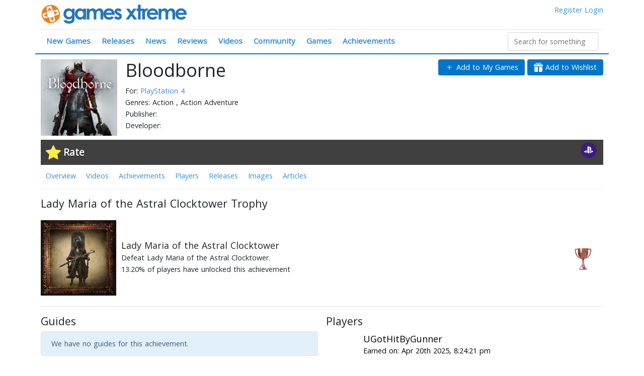

--- FILE ---
content_type: text/html; charset=utf-8
request_url: https://www.gamesxtreme.com/achievement/lady-maria-of-the-astral-clocktower/220606
body_size: 166287
content:
<!doctype html>
<html data-n-head-ssr>
  <head >
    <title>Lady Maria of the Astral Clocktower Trophy for Bloodborne</title><meta data-n-head="ssr" charset="utf-8"><meta data-n-head="ssr" name="viewport" content="width=device-width, initial-scale=1"><meta data-n-head="ssr" data-hid="og:site_name" name="og:site_name" content="Games Xtreme"><meta data-n-head="ssr" name="twitter:site" content="@gamesxtreme"><meta data-n-head="ssr" name="twitter:card" content="summary_large_image"><meta data-n-head="ssr" data-hid="description" name="description" content="Defeat Lady Maria of the Astral Clocktower."><link data-n-head="ssr" rel="icon" type="image/x-icon" href="/favicon.ico"><link data-n-head="ssr" rel="stylesheet" type="text/css" href="//fonts.googleapis.com/css?family=Open+Sans:400,300"><script data-n-head="ssr" src="https://www.googletagmanager.com/gtag/js?id=UA-4984208-1" async></script><link rel="preload" href="/js/7ad7c73.js" as="script"><link rel="preload" href="/js/505f262.js" as="script"><link rel="preload" href="/js/98e149d.js" as="script"><link rel="preload" href="/js/26d0112.js" as="script"><link rel="preload" href="/js/dbba430.js" as="script"><style data-vue-ssr-id="1e8f693a:0 3fbb0848:0 7110a2e4:0 7110a2e4:1 723197f6:0 0851647c:0 450d85ca:0">/*!
 * Bootstrap v4.6.2 (https://getbootstrap.com/)
 * Copyright 2011-2022 The Bootstrap Authors
 * Copyright 2011-2022 Twitter, Inc.
 * Licensed under MIT (https://github.com/twbs/bootstrap/blob/main/LICENSE)
 */
:root {
  --blue: #007bff;
  --indigo: #6610f2;
  --purple: #6f42c1;
  --pink: #e83e8c;
  --red: #dc3545;
  --orange: #fd7e14;
  --yellow: #ffc107;
  --green: #28a745;
  --teal: #20c997;
  --cyan: #17a2b8;
  --white: #fff;
  --gray: #6c757d;
  --gray-dark: #343a40;
  --primary: #007bff;
  --secondary: #6c757d;
  --success: #28a745;
  --info: #17a2b8;
  --warning: #ffc107;
  --danger: #dc3545;
  --light: #f8f9fa;
  --dark: #343a40;
  --breakpoint-xs: 0;
  --breakpoint-sm: 576px;
  --breakpoint-md: 768px;
  --breakpoint-lg: 992px;
  --breakpoint-xl: 1200px;
  --font-family-sans-serif: -apple-system, BlinkMacSystemFont, "Segoe UI", Roboto, "Helvetica Neue", Arial, "Noto Sans", "Liberation Sans", sans-serif, "Apple Color Emoji", "Segoe UI Emoji", "Segoe UI Symbol", "Noto Color Emoji";
  --font-family-monospace: SFMono-Regular, Menlo, Monaco, Consolas, "Liberation Mono", "Courier New", monospace;
}

*,
*::before,
*::after {
  box-sizing: border-box;
}

html {
  font-family: sans-serif;
  line-height: 1.15;
  -webkit-text-size-adjust: 100%;
  -webkit-tap-highlight-color: rgba(0, 0, 0, 0);
}

article, aside, figcaption, figure, footer, header, hgroup, main, nav, section {
  display: block;
}

body {
  margin: 0;
  font-family: -apple-system, BlinkMacSystemFont, "Segoe UI", Roboto, "Helvetica Neue", Arial, "Noto Sans", "Liberation Sans", sans-serif, "Apple Color Emoji", "Segoe UI Emoji", "Segoe UI Symbol", "Noto Color Emoji";
  font-size: 1rem;
  font-weight: 400;
  line-height: 1.5;
  color: #212529;
  text-align: left;
  background-color: #fff;
}

[tabindex="-1"]:focus:not(:focus-visible) {
  outline: 0 !important;
}

hr {
  box-sizing: content-box;
  height: 0;
  overflow: visible;
}

h1, h2, h3, h4, h5, h6 {
  margin-top: 0;
  margin-bottom: 0.5rem;
}

p {
  margin-top: 0;
  margin-bottom: 1rem;
}

abbr[title],
abbr[data-original-title] {
  text-decoration: underline;
  -webkit-text-decoration: underline dotted;
  text-decoration: underline dotted;
  cursor: help;
  border-bottom: 0;
  -webkit-text-decoration-skip-ink: none;
  text-decoration-skip-ink: none;
}

address {
  margin-bottom: 1rem;
  font-style: normal;
  line-height: inherit;
}

ol,
ul,
dl {
  margin-top: 0;
  margin-bottom: 1rem;
}

ol ol,
ul ul,
ol ul,
ul ol {
  margin-bottom: 0;
}

dt {
  font-weight: 700;
}

dd {
  margin-bottom: .5rem;
  margin-left: 0;
}

blockquote {
  margin: 0 0 1rem;
}

b,
strong {
  font-weight: bolder;
}

small {
  font-size: 80%;
}

sub,
sup {
  position: relative;
  font-size: 75%;
  line-height: 0;
  vertical-align: baseline;
}

sub {
  bottom: -.25em;
}

sup {
  top: -.5em;
}

a {
  color: #007bff;
  text-decoration: none;
  background-color: transparent;
}

a:hover {
  color: #0056b3;
  text-decoration: underline;
}

a:not([href]):not([class]) {
  color: inherit;
  text-decoration: none;
}

a:not([href]):not([class]):hover {
  color: inherit;
  text-decoration: none;
}

pre,
code,
kbd,
samp {
  font-family: SFMono-Regular, Menlo, Monaco, Consolas, "Liberation Mono", "Courier New", monospace;
  font-size: 1em;
}

pre {
  margin-top: 0;
  margin-bottom: 1rem;
  overflow: auto;
  -ms-overflow-style: scrollbar;
}

figure {
  margin: 0 0 1rem;
}

img {
  vertical-align: middle;
  border-style: none;
}

svg {
  overflow: hidden;
  vertical-align: middle;
}

table {
  border-collapse: collapse;
}

caption {
  padding-top: 0.75rem;
  padding-bottom: 0.75rem;
  color: #6c757d;
  text-align: left;
  caption-side: bottom;
}

th {
  text-align: inherit;
  text-align: -webkit-match-parent;
}

label {
  display: inline-block;
  margin-bottom: 0.5rem;
}

button {
  border-radius: 0;
}

button:focus:not(:focus-visible) {
  outline: 0;
}

input,
button,
select,
optgroup,
textarea {
  margin: 0;
  font-family: inherit;
  font-size: inherit;
  line-height: inherit;
}

button,
input {
  overflow: visible;
}

button,
select {
  text-transform: none;
}

[role="button"] {
  cursor: pointer;
}

select {
  word-wrap: normal;
}

button,
[type="button"],
[type="reset"],
[type="submit"] {
  -webkit-appearance: button;
}

button:not(:disabled),
[type="button"]:not(:disabled),
[type="reset"]:not(:disabled),
[type="submit"]:not(:disabled) {
  cursor: pointer;
}

button::-moz-focus-inner,
[type="button"]::-moz-focus-inner,
[type="reset"]::-moz-focus-inner,
[type="submit"]::-moz-focus-inner {
  padding: 0;
  border-style: none;
}

input[type="radio"],
input[type="checkbox"] {
  box-sizing: border-box;
  padding: 0;
}

textarea {
  overflow: auto;
  resize: vertical;
}

fieldset {
  min-width: 0;
  padding: 0;
  margin: 0;
  border: 0;
}

legend {
  display: block;
  width: 100%;
  max-width: 100%;
  padding: 0;
  margin-bottom: .5rem;
  font-size: 1.5rem;
  line-height: inherit;
  color: inherit;
  white-space: normal;
}

progress {
  vertical-align: baseline;
}

[type="number"]::-webkit-inner-spin-button,
[type="number"]::-webkit-outer-spin-button {
  height: auto;
}

[type="search"] {
  outline-offset: -2px;
  -webkit-appearance: none;
}

[type="search"]::-webkit-search-decoration {
  -webkit-appearance: none;
}

::-webkit-file-upload-button {
  font: inherit;
  -webkit-appearance: button;
}

output {
  display: inline-block;
}

summary {
  display: list-item;
  cursor: pointer;
}

template {
  display: none;
}

[hidden] {
  display: none !important;
}

h1, h2, h3, h4, h5, h6,
.h1, .h2, .h3, .h4, .h5, .h6 {
  margin-bottom: 0.5rem;
  font-weight: 500;
  line-height: 1.2;
}

h1, .h1 {
  font-size: 2.5rem;
}

h2, .h2 {
  font-size: 2rem;
}

h3, .h3 {
  font-size: 1.75rem;
}

h4, .h4 {
  font-size: 1.5rem;
}

h5, .h5 {
  font-size: 1.25rem;
}

h6, .h6 {
  font-size: 1rem;
}

.lead {
  font-size: 1.25rem;
  font-weight: 300;
}

.display-1 {
  font-size: 6rem;
  font-weight: 300;
  line-height: 1.2;
}

.display-2 {
  font-size: 5.5rem;
  font-weight: 300;
  line-height: 1.2;
}

.display-3 {
  font-size: 4.5rem;
  font-weight: 300;
  line-height: 1.2;
}

.display-4 {
  font-size: 3.5rem;
  font-weight: 300;
  line-height: 1.2;
}

hr {
  margin-top: 1rem;
  margin-bottom: 1rem;
  border: 0;
  border-top: 1px solid rgba(0, 0, 0, 0.1);
}

small,
.small {
  font-size: 0.875em;
  font-weight: 400;
}

mark,
.mark {
  padding: 0.2em;
  background-color: #fcf8e3;
}

.list-unstyled {
  padding-left: 0;
  list-style: none;
}

.list-inline {
  padding-left: 0;
  list-style: none;
}

.list-inline-item {
  display: inline-block;
}

.list-inline-item:not(:last-child) {
  margin-right: 0.5rem;
}

.initialism {
  font-size: 90%;
  text-transform: uppercase;
}

.blockquote {
  margin-bottom: 1rem;
  font-size: 1.25rem;
}

.blockquote-footer {
  display: block;
  font-size: 0.875em;
  color: #6c757d;
}

.blockquote-footer::before {
  content: "\2014\00A0";
}

.img-fluid {
  max-width: 100%;
  height: auto;
}

.img-thumbnail {
  padding: 0.25rem;
  background-color: #fff;
  border: 1px solid #dee2e6;
  border-radius: 0.25rem;
  max-width: 100%;
  height: auto;
}

.figure {
  display: inline-block;
}

.figure-img {
  margin-bottom: 0.5rem;
  line-height: 1;
}

.figure-caption {
  font-size: 90%;
  color: #6c757d;
}

code {
  font-size: 87.5%;
  color: #e83e8c;
  word-wrap: break-word;
}

a > code {
  color: inherit;
}

kbd {
  padding: 0.2rem 0.4rem;
  font-size: 87.5%;
  color: #fff;
  background-color: #212529;
  border-radius: 0.2rem;
}

kbd kbd {
  padding: 0;
  font-size: 100%;
  font-weight: 700;
}

pre {
  display: block;
  font-size: 87.5%;
  color: #212529;
}

pre code {
  font-size: inherit;
  color: inherit;
  word-break: normal;
}

.pre-scrollable {
  max-height: 340px;
  overflow-y: scroll;
}

.container,
.container-fluid,
.container-sm,
.container-md,
.container-lg,
.container-xl {
  width: 100%;
  padding-right: 15px;
  padding-left: 15px;
  margin-right: auto;
  margin-left: auto;
}

@media (min-width: 576px) {
  .container, .container-sm {
    max-width: 540px;
  }
}

@media (min-width: 768px) {
  .container, .container-sm, .container-md {
    max-width: 720px;
  }
}

@media (min-width: 992px) {
  .container, .container-sm, .container-md, .container-lg {
    max-width: 960px;
  }
}

@media (min-width: 1200px) {
  .container, .container-sm, .container-md, .container-lg, .container-xl {
    max-width: 1140px;
  }
}

.row {
  display: -ms-flexbox;
  display: flex;
  -ms-flex-wrap: wrap;
  flex-wrap: wrap;
  margin-right: -15px;
  margin-left: -15px;
}

.no-gutters {
  margin-right: 0;
  margin-left: 0;
}

.no-gutters > .col,
.no-gutters > [class*="col-"] {
  padding-right: 0;
  padding-left: 0;
}

.col-1, .col-2, .col-3, .col-4, .col-5, .col-6, .col-7, .col-8, .col-9, .col-10, .col-11, .col-12, .col,
.col-auto, .col-sm-1, .col-sm-2, .col-sm-3, .col-sm-4, .col-sm-5, .col-sm-6, .col-sm-7, .col-sm-8, .col-sm-9, .col-sm-10, .col-sm-11, .col-sm-12, .col-sm,
.col-sm-auto, .col-md-1, .col-md-2, .col-md-3, .col-md-4, .col-md-5, .col-md-6, .col-md-7, .col-md-8, .col-md-9, .col-md-10, .col-md-11, .col-md-12, .col-md,
.col-md-auto, .col-lg-1, .col-lg-2, .col-lg-3, .col-lg-4, .col-lg-5, .col-lg-6, .col-lg-7, .col-lg-8, .col-lg-9, .col-lg-10, .col-lg-11, .col-lg-12, .col-lg,
.col-lg-auto, .col-xl-1, .col-xl-2, .col-xl-3, .col-xl-4, .col-xl-5, .col-xl-6, .col-xl-7, .col-xl-8, .col-xl-9, .col-xl-10, .col-xl-11, .col-xl-12, .col-xl,
.col-xl-auto {
  position: relative;
  width: 100%;
  padding-right: 15px;
  padding-left: 15px;
}

.col {
  -ms-flex-preferred-size: 0;
  flex-basis: 0;
  -ms-flex-positive: 1;
  flex-grow: 1;
  max-width: 100%;
}

.row-cols-1 > * {
  -ms-flex: 0 0 100%;
  flex: 0 0 100%;
  max-width: 100%;
}

.row-cols-2 > * {
  -ms-flex: 0 0 50%;
  flex: 0 0 50%;
  max-width: 50%;
}

.row-cols-3 > * {
  -ms-flex: 0 0 33.333333%;
  flex: 0 0 33.333333%;
  max-width: 33.333333%;
}

.row-cols-4 > * {
  -ms-flex: 0 0 25%;
  flex: 0 0 25%;
  max-width: 25%;
}

.row-cols-5 > * {
  -ms-flex: 0 0 20%;
  flex: 0 0 20%;
  max-width: 20%;
}

.row-cols-6 > * {
  -ms-flex: 0 0 16.666667%;
  flex: 0 0 16.666667%;
  max-width: 16.666667%;
}

.col-auto {
  -ms-flex: 0 0 auto;
  flex: 0 0 auto;
  width: auto;
  max-width: 100%;
}

.col-1 {
  -ms-flex: 0 0 8.333333%;
  flex: 0 0 8.333333%;
  max-width: 8.333333%;
}

.col-2 {
  -ms-flex: 0 0 16.666667%;
  flex: 0 0 16.666667%;
  max-width: 16.666667%;
}

.col-3 {
  -ms-flex: 0 0 25%;
  flex: 0 0 25%;
  max-width: 25%;
}

.col-4 {
  -ms-flex: 0 0 33.333333%;
  flex: 0 0 33.333333%;
  max-width: 33.333333%;
}

.col-5 {
  -ms-flex: 0 0 41.666667%;
  flex: 0 0 41.666667%;
  max-width: 41.666667%;
}

.col-6 {
  -ms-flex: 0 0 50%;
  flex: 0 0 50%;
  max-width: 50%;
}

.col-7 {
  -ms-flex: 0 0 58.333333%;
  flex: 0 0 58.333333%;
  max-width: 58.333333%;
}

.col-8 {
  -ms-flex: 0 0 66.666667%;
  flex: 0 0 66.666667%;
  max-width: 66.666667%;
}

.col-9 {
  -ms-flex: 0 0 75%;
  flex: 0 0 75%;
  max-width: 75%;
}

.col-10 {
  -ms-flex: 0 0 83.333333%;
  flex: 0 0 83.333333%;
  max-width: 83.333333%;
}

.col-11 {
  -ms-flex: 0 0 91.666667%;
  flex: 0 0 91.666667%;
  max-width: 91.666667%;
}

.col-12 {
  -ms-flex: 0 0 100%;
  flex: 0 0 100%;
  max-width: 100%;
}

.order-first {
  -ms-flex-order: -1;
  order: -1;
}

.order-last {
  -ms-flex-order: 13;
  order: 13;
}

.order-0 {
  -ms-flex-order: 0;
  order: 0;
}

.order-1 {
  -ms-flex-order: 1;
  order: 1;
}

.order-2 {
  -ms-flex-order: 2;
  order: 2;
}

.order-3 {
  -ms-flex-order: 3;
  order: 3;
}

.order-4 {
  -ms-flex-order: 4;
  order: 4;
}

.order-5 {
  -ms-flex-order: 5;
  order: 5;
}

.order-6 {
  -ms-flex-order: 6;
  order: 6;
}

.order-7 {
  -ms-flex-order: 7;
  order: 7;
}

.order-8 {
  -ms-flex-order: 8;
  order: 8;
}

.order-9 {
  -ms-flex-order: 9;
  order: 9;
}

.order-10 {
  -ms-flex-order: 10;
  order: 10;
}

.order-11 {
  -ms-flex-order: 11;
  order: 11;
}

.order-12 {
  -ms-flex-order: 12;
  order: 12;
}

.offset-1 {
  margin-left: 8.333333%;
}

.offset-2 {
  margin-left: 16.666667%;
}

.offset-3 {
  margin-left: 25%;
}

.offset-4 {
  margin-left: 33.333333%;
}

.offset-5 {
  margin-left: 41.666667%;
}

.offset-6 {
  margin-left: 50%;
}

.offset-7 {
  margin-left: 58.333333%;
}

.offset-8 {
  margin-left: 66.666667%;
}

.offset-9 {
  margin-left: 75%;
}

.offset-10 {
  margin-left: 83.333333%;
}

.offset-11 {
  margin-left: 91.666667%;
}

@media (min-width: 576px) {
  .col-sm {
    -ms-flex-preferred-size: 0;
    flex-basis: 0;
    -ms-flex-positive: 1;
    flex-grow: 1;
    max-width: 100%;
  }
  .row-cols-sm-1 > * {
    -ms-flex: 0 0 100%;
    flex: 0 0 100%;
    max-width: 100%;
  }
  .row-cols-sm-2 > * {
    -ms-flex: 0 0 50%;
    flex: 0 0 50%;
    max-width: 50%;
  }
  .row-cols-sm-3 > * {
    -ms-flex: 0 0 33.333333%;
    flex: 0 0 33.333333%;
    max-width: 33.333333%;
  }
  .row-cols-sm-4 > * {
    -ms-flex: 0 0 25%;
    flex: 0 0 25%;
    max-width: 25%;
  }
  .row-cols-sm-5 > * {
    -ms-flex: 0 0 20%;
    flex: 0 0 20%;
    max-width: 20%;
  }
  .row-cols-sm-6 > * {
    -ms-flex: 0 0 16.666667%;
    flex: 0 0 16.666667%;
    max-width: 16.666667%;
  }
  .col-sm-auto {
    -ms-flex: 0 0 auto;
    flex: 0 0 auto;
    width: auto;
    max-width: 100%;
  }
  .col-sm-1 {
    -ms-flex: 0 0 8.333333%;
    flex: 0 0 8.333333%;
    max-width: 8.333333%;
  }
  .col-sm-2 {
    -ms-flex: 0 0 16.666667%;
    flex: 0 0 16.666667%;
    max-width: 16.666667%;
  }
  .col-sm-3 {
    -ms-flex: 0 0 25%;
    flex: 0 0 25%;
    max-width: 25%;
  }
  .col-sm-4 {
    -ms-flex: 0 0 33.333333%;
    flex: 0 0 33.333333%;
    max-width: 33.333333%;
  }
  .col-sm-5 {
    -ms-flex: 0 0 41.666667%;
    flex: 0 0 41.666667%;
    max-width: 41.666667%;
  }
  .col-sm-6 {
    -ms-flex: 0 0 50%;
    flex: 0 0 50%;
    max-width: 50%;
  }
  .col-sm-7 {
    -ms-flex: 0 0 58.333333%;
    flex: 0 0 58.333333%;
    max-width: 58.333333%;
  }
  .col-sm-8 {
    -ms-flex: 0 0 66.666667%;
    flex: 0 0 66.666667%;
    max-width: 66.666667%;
  }
  .col-sm-9 {
    -ms-flex: 0 0 75%;
    flex: 0 0 75%;
    max-width: 75%;
  }
  .col-sm-10 {
    -ms-flex: 0 0 83.333333%;
    flex: 0 0 83.333333%;
    max-width: 83.333333%;
  }
  .col-sm-11 {
    -ms-flex: 0 0 91.666667%;
    flex: 0 0 91.666667%;
    max-width: 91.666667%;
  }
  .col-sm-12 {
    -ms-flex: 0 0 100%;
    flex: 0 0 100%;
    max-width: 100%;
  }
  .order-sm-first {
    -ms-flex-order: -1;
    order: -1;
  }
  .order-sm-last {
    -ms-flex-order: 13;
    order: 13;
  }
  .order-sm-0 {
    -ms-flex-order: 0;
    order: 0;
  }
  .order-sm-1 {
    -ms-flex-order: 1;
    order: 1;
  }
  .order-sm-2 {
    -ms-flex-order: 2;
    order: 2;
  }
  .order-sm-3 {
    -ms-flex-order: 3;
    order: 3;
  }
  .order-sm-4 {
    -ms-flex-order: 4;
    order: 4;
  }
  .order-sm-5 {
    -ms-flex-order: 5;
    order: 5;
  }
  .order-sm-6 {
    -ms-flex-order: 6;
    order: 6;
  }
  .order-sm-7 {
    -ms-flex-order: 7;
    order: 7;
  }
  .order-sm-8 {
    -ms-flex-order: 8;
    order: 8;
  }
  .order-sm-9 {
    -ms-flex-order: 9;
    order: 9;
  }
  .order-sm-10 {
    -ms-flex-order: 10;
    order: 10;
  }
  .order-sm-11 {
    -ms-flex-order: 11;
    order: 11;
  }
  .order-sm-12 {
    -ms-flex-order: 12;
    order: 12;
  }
  .offset-sm-0 {
    margin-left: 0;
  }
  .offset-sm-1 {
    margin-left: 8.333333%;
  }
  .offset-sm-2 {
    margin-left: 16.666667%;
  }
  .offset-sm-3 {
    margin-left: 25%;
  }
  .offset-sm-4 {
    margin-left: 33.333333%;
  }
  .offset-sm-5 {
    margin-left: 41.666667%;
  }
  .offset-sm-6 {
    margin-left: 50%;
  }
  .offset-sm-7 {
    margin-left: 58.333333%;
  }
  .offset-sm-8 {
    margin-left: 66.666667%;
  }
  .offset-sm-9 {
    margin-left: 75%;
  }
  .offset-sm-10 {
    margin-left: 83.333333%;
  }
  .offset-sm-11 {
    margin-left: 91.666667%;
  }
}

@media (min-width: 768px) {
  .col-md {
    -ms-flex-preferred-size: 0;
    flex-basis: 0;
    -ms-flex-positive: 1;
    flex-grow: 1;
    max-width: 100%;
  }
  .row-cols-md-1 > * {
    -ms-flex: 0 0 100%;
    flex: 0 0 100%;
    max-width: 100%;
  }
  .row-cols-md-2 > * {
    -ms-flex: 0 0 50%;
    flex: 0 0 50%;
    max-width: 50%;
  }
  .row-cols-md-3 > * {
    -ms-flex: 0 0 33.333333%;
    flex: 0 0 33.333333%;
    max-width: 33.333333%;
  }
  .row-cols-md-4 > * {
    -ms-flex: 0 0 25%;
    flex: 0 0 25%;
    max-width: 25%;
  }
  .row-cols-md-5 > * {
    -ms-flex: 0 0 20%;
    flex: 0 0 20%;
    max-width: 20%;
  }
  .row-cols-md-6 > * {
    -ms-flex: 0 0 16.666667%;
    flex: 0 0 16.666667%;
    max-width: 16.666667%;
  }
  .col-md-auto {
    -ms-flex: 0 0 auto;
    flex: 0 0 auto;
    width: auto;
    max-width: 100%;
  }
  .col-md-1 {
    -ms-flex: 0 0 8.333333%;
    flex: 0 0 8.333333%;
    max-width: 8.333333%;
  }
  .col-md-2 {
    -ms-flex: 0 0 16.666667%;
    flex: 0 0 16.666667%;
    max-width: 16.666667%;
  }
  .col-md-3 {
    -ms-flex: 0 0 25%;
    flex: 0 0 25%;
    max-width: 25%;
  }
  .col-md-4 {
    -ms-flex: 0 0 33.333333%;
    flex: 0 0 33.333333%;
    max-width: 33.333333%;
  }
  .col-md-5 {
    -ms-flex: 0 0 41.666667%;
    flex: 0 0 41.666667%;
    max-width: 41.666667%;
  }
  .col-md-6 {
    -ms-flex: 0 0 50%;
    flex: 0 0 50%;
    max-width: 50%;
  }
  .col-md-7 {
    -ms-flex: 0 0 58.333333%;
    flex: 0 0 58.333333%;
    max-width: 58.333333%;
  }
  .col-md-8 {
    -ms-flex: 0 0 66.666667%;
    flex: 0 0 66.666667%;
    max-width: 66.666667%;
  }
  .col-md-9 {
    -ms-flex: 0 0 75%;
    flex: 0 0 75%;
    max-width: 75%;
  }
  .col-md-10 {
    -ms-flex: 0 0 83.333333%;
    flex: 0 0 83.333333%;
    max-width: 83.333333%;
  }
  .col-md-11 {
    -ms-flex: 0 0 91.666667%;
    flex: 0 0 91.666667%;
    max-width: 91.666667%;
  }
  .col-md-12 {
    -ms-flex: 0 0 100%;
    flex: 0 0 100%;
    max-width: 100%;
  }
  .order-md-first {
    -ms-flex-order: -1;
    order: -1;
  }
  .order-md-last {
    -ms-flex-order: 13;
    order: 13;
  }
  .order-md-0 {
    -ms-flex-order: 0;
    order: 0;
  }
  .order-md-1 {
    -ms-flex-order: 1;
    order: 1;
  }
  .order-md-2 {
    -ms-flex-order: 2;
    order: 2;
  }
  .order-md-3 {
    -ms-flex-order: 3;
    order: 3;
  }
  .order-md-4 {
    -ms-flex-order: 4;
    order: 4;
  }
  .order-md-5 {
    -ms-flex-order: 5;
    order: 5;
  }
  .order-md-6 {
    -ms-flex-order: 6;
    order: 6;
  }
  .order-md-7 {
    -ms-flex-order: 7;
    order: 7;
  }
  .order-md-8 {
    -ms-flex-order: 8;
    order: 8;
  }
  .order-md-9 {
    -ms-flex-order: 9;
    order: 9;
  }
  .order-md-10 {
    -ms-flex-order: 10;
    order: 10;
  }
  .order-md-11 {
    -ms-flex-order: 11;
    order: 11;
  }
  .order-md-12 {
    -ms-flex-order: 12;
    order: 12;
  }
  .offset-md-0 {
    margin-left: 0;
  }
  .offset-md-1 {
    margin-left: 8.333333%;
  }
  .offset-md-2 {
    margin-left: 16.666667%;
  }
  .offset-md-3 {
    margin-left: 25%;
  }
  .offset-md-4 {
    margin-left: 33.333333%;
  }
  .offset-md-5 {
    margin-left: 41.666667%;
  }
  .offset-md-6 {
    margin-left: 50%;
  }
  .offset-md-7 {
    margin-left: 58.333333%;
  }
  .offset-md-8 {
    margin-left: 66.666667%;
  }
  .offset-md-9 {
    margin-left: 75%;
  }
  .offset-md-10 {
    margin-left: 83.333333%;
  }
  .offset-md-11 {
    margin-left: 91.666667%;
  }
}

@media (min-width: 992px) {
  .col-lg {
    -ms-flex-preferred-size: 0;
    flex-basis: 0;
    -ms-flex-positive: 1;
    flex-grow: 1;
    max-width: 100%;
  }
  .row-cols-lg-1 > * {
    -ms-flex: 0 0 100%;
    flex: 0 0 100%;
    max-width: 100%;
  }
  .row-cols-lg-2 > * {
    -ms-flex: 0 0 50%;
    flex: 0 0 50%;
    max-width: 50%;
  }
  .row-cols-lg-3 > * {
    -ms-flex: 0 0 33.333333%;
    flex: 0 0 33.333333%;
    max-width: 33.333333%;
  }
  .row-cols-lg-4 > * {
    -ms-flex: 0 0 25%;
    flex: 0 0 25%;
    max-width: 25%;
  }
  .row-cols-lg-5 > * {
    -ms-flex: 0 0 20%;
    flex: 0 0 20%;
    max-width: 20%;
  }
  .row-cols-lg-6 > * {
    -ms-flex: 0 0 16.666667%;
    flex: 0 0 16.666667%;
    max-width: 16.666667%;
  }
  .col-lg-auto {
    -ms-flex: 0 0 auto;
    flex: 0 0 auto;
    width: auto;
    max-width: 100%;
  }
  .col-lg-1 {
    -ms-flex: 0 0 8.333333%;
    flex: 0 0 8.333333%;
    max-width: 8.333333%;
  }
  .col-lg-2 {
    -ms-flex: 0 0 16.666667%;
    flex: 0 0 16.666667%;
    max-width: 16.666667%;
  }
  .col-lg-3 {
    -ms-flex: 0 0 25%;
    flex: 0 0 25%;
    max-width: 25%;
  }
  .col-lg-4 {
    -ms-flex: 0 0 33.333333%;
    flex: 0 0 33.333333%;
    max-width: 33.333333%;
  }
  .col-lg-5 {
    -ms-flex: 0 0 41.666667%;
    flex: 0 0 41.666667%;
    max-width: 41.666667%;
  }
  .col-lg-6 {
    -ms-flex: 0 0 50%;
    flex: 0 0 50%;
    max-width: 50%;
  }
  .col-lg-7 {
    -ms-flex: 0 0 58.333333%;
    flex: 0 0 58.333333%;
    max-width: 58.333333%;
  }
  .col-lg-8 {
    -ms-flex: 0 0 66.666667%;
    flex: 0 0 66.666667%;
    max-width: 66.666667%;
  }
  .col-lg-9 {
    -ms-flex: 0 0 75%;
    flex: 0 0 75%;
    max-width: 75%;
  }
  .col-lg-10 {
    -ms-flex: 0 0 83.333333%;
    flex: 0 0 83.333333%;
    max-width: 83.333333%;
  }
  .col-lg-11 {
    -ms-flex: 0 0 91.666667%;
    flex: 0 0 91.666667%;
    max-width: 91.666667%;
  }
  .col-lg-12 {
    -ms-flex: 0 0 100%;
    flex: 0 0 100%;
    max-width: 100%;
  }
  .order-lg-first {
    -ms-flex-order: -1;
    order: -1;
  }
  .order-lg-last {
    -ms-flex-order: 13;
    order: 13;
  }
  .order-lg-0 {
    -ms-flex-order: 0;
    order: 0;
  }
  .order-lg-1 {
    -ms-flex-order: 1;
    order: 1;
  }
  .order-lg-2 {
    -ms-flex-order: 2;
    order: 2;
  }
  .order-lg-3 {
    -ms-flex-order: 3;
    order: 3;
  }
  .order-lg-4 {
    -ms-flex-order: 4;
    order: 4;
  }
  .order-lg-5 {
    -ms-flex-order: 5;
    order: 5;
  }
  .order-lg-6 {
    -ms-flex-order: 6;
    order: 6;
  }
  .order-lg-7 {
    -ms-flex-order: 7;
    order: 7;
  }
  .order-lg-8 {
    -ms-flex-order: 8;
    order: 8;
  }
  .order-lg-9 {
    -ms-flex-order: 9;
    order: 9;
  }
  .order-lg-10 {
    -ms-flex-order: 10;
    order: 10;
  }
  .order-lg-11 {
    -ms-flex-order: 11;
    order: 11;
  }
  .order-lg-12 {
    -ms-flex-order: 12;
    order: 12;
  }
  .offset-lg-0 {
    margin-left: 0;
  }
  .offset-lg-1 {
    margin-left: 8.333333%;
  }
  .offset-lg-2 {
    margin-left: 16.666667%;
  }
  .offset-lg-3 {
    margin-left: 25%;
  }
  .offset-lg-4 {
    margin-left: 33.333333%;
  }
  .offset-lg-5 {
    margin-left: 41.666667%;
  }
  .offset-lg-6 {
    margin-left: 50%;
  }
  .offset-lg-7 {
    margin-left: 58.333333%;
  }
  .offset-lg-8 {
    margin-left: 66.666667%;
  }
  .offset-lg-9 {
    margin-left: 75%;
  }
  .offset-lg-10 {
    margin-left: 83.333333%;
  }
  .offset-lg-11 {
    margin-left: 91.666667%;
  }
}

@media (min-width: 1200px) {
  .col-xl {
    -ms-flex-preferred-size: 0;
    flex-basis: 0;
    -ms-flex-positive: 1;
    flex-grow: 1;
    max-width: 100%;
  }
  .row-cols-xl-1 > * {
    -ms-flex: 0 0 100%;
    flex: 0 0 100%;
    max-width: 100%;
  }
  .row-cols-xl-2 > * {
    -ms-flex: 0 0 50%;
    flex: 0 0 50%;
    max-width: 50%;
  }
  .row-cols-xl-3 > * {
    -ms-flex: 0 0 33.333333%;
    flex: 0 0 33.333333%;
    max-width: 33.333333%;
  }
  .row-cols-xl-4 > * {
    -ms-flex: 0 0 25%;
    flex: 0 0 25%;
    max-width: 25%;
  }
  .row-cols-xl-5 > * {
    -ms-flex: 0 0 20%;
    flex: 0 0 20%;
    max-width: 20%;
  }
  .row-cols-xl-6 > * {
    -ms-flex: 0 0 16.666667%;
    flex: 0 0 16.666667%;
    max-width: 16.666667%;
  }
  .col-xl-auto {
    -ms-flex: 0 0 auto;
    flex: 0 0 auto;
    width: auto;
    max-width: 100%;
  }
  .col-xl-1 {
    -ms-flex: 0 0 8.333333%;
    flex: 0 0 8.333333%;
    max-width: 8.333333%;
  }
  .col-xl-2 {
    -ms-flex: 0 0 16.666667%;
    flex: 0 0 16.666667%;
    max-width: 16.666667%;
  }
  .col-xl-3 {
    -ms-flex: 0 0 25%;
    flex: 0 0 25%;
    max-width: 25%;
  }
  .col-xl-4 {
    -ms-flex: 0 0 33.333333%;
    flex: 0 0 33.333333%;
    max-width: 33.333333%;
  }
  .col-xl-5 {
    -ms-flex: 0 0 41.666667%;
    flex: 0 0 41.666667%;
    max-width: 41.666667%;
  }
  .col-xl-6 {
    -ms-flex: 0 0 50%;
    flex: 0 0 50%;
    max-width: 50%;
  }
  .col-xl-7 {
    -ms-flex: 0 0 58.333333%;
    flex: 0 0 58.333333%;
    max-width: 58.333333%;
  }
  .col-xl-8 {
    -ms-flex: 0 0 66.666667%;
    flex: 0 0 66.666667%;
    max-width: 66.666667%;
  }
  .col-xl-9 {
    -ms-flex: 0 0 75%;
    flex: 0 0 75%;
    max-width: 75%;
  }
  .col-xl-10 {
    -ms-flex: 0 0 83.333333%;
    flex: 0 0 83.333333%;
    max-width: 83.333333%;
  }
  .col-xl-11 {
    -ms-flex: 0 0 91.666667%;
    flex: 0 0 91.666667%;
    max-width: 91.666667%;
  }
  .col-xl-12 {
    -ms-flex: 0 0 100%;
    flex: 0 0 100%;
    max-width: 100%;
  }
  .order-xl-first {
    -ms-flex-order: -1;
    order: -1;
  }
  .order-xl-last {
    -ms-flex-order: 13;
    order: 13;
  }
  .order-xl-0 {
    -ms-flex-order: 0;
    order: 0;
  }
  .order-xl-1 {
    -ms-flex-order: 1;
    order: 1;
  }
  .order-xl-2 {
    -ms-flex-order: 2;
    order: 2;
  }
  .order-xl-3 {
    -ms-flex-order: 3;
    order: 3;
  }
  .order-xl-4 {
    -ms-flex-order: 4;
    order: 4;
  }
  .order-xl-5 {
    -ms-flex-order: 5;
    order: 5;
  }
  .order-xl-6 {
    -ms-flex-order: 6;
    order: 6;
  }
  .order-xl-7 {
    -ms-flex-order: 7;
    order: 7;
  }
  .order-xl-8 {
    -ms-flex-order: 8;
    order: 8;
  }
  .order-xl-9 {
    -ms-flex-order: 9;
    order: 9;
  }
  .order-xl-10 {
    -ms-flex-order: 10;
    order: 10;
  }
  .order-xl-11 {
    -ms-flex-order: 11;
    order: 11;
  }
  .order-xl-12 {
    -ms-flex-order: 12;
    order: 12;
  }
  .offset-xl-0 {
    margin-left: 0;
  }
  .offset-xl-1 {
    margin-left: 8.333333%;
  }
  .offset-xl-2 {
    margin-left: 16.666667%;
  }
  .offset-xl-3 {
    margin-left: 25%;
  }
  .offset-xl-4 {
    margin-left: 33.333333%;
  }
  .offset-xl-5 {
    margin-left: 41.666667%;
  }
  .offset-xl-6 {
    margin-left: 50%;
  }
  .offset-xl-7 {
    margin-left: 58.333333%;
  }
  .offset-xl-8 {
    margin-left: 66.666667%;
  }
  .offset-xl-9 {
    margin-left: 75%;
  }
  .offset-xl-10 {
    margin-left: 83.333333%;
  }
  .offset-xl-11 {
    margin-left: 91.666667%;
  }
}

.table {
  width: 100%;
  margin-bottom: 1rem;
  color: #212529;
}

.table th,
.table td {
  padding: 0.75rem;
  vertical-align: top;
  border-top: 1px solid #dee2e6;
}

.table thead th {
  vertical-align: bottom;
  border-bottom: 2px solid #dee2e6;
}

.table tbody + tbody {
  border-top: 2px solid #dee2e6;
}

.table-sm th,
.table-sm td {
  padding: 0.3rem;
}

.table-bordered {
  border: 1px solid #dee2e6;
}

.table-bordered th,
.table-bordered td {
  border: 1px solid #dee2e6;
}

.table-bordered thead th,
.table-bordered thead td {
  border-bottom-width: 2px;
}

.table-borderless th,
.table-borderless td,
.table-borderless thead th,
.table-borderless tbody + tbody {
  border: 0;
}

.table-striped tbody tr:nth-of-type(odd) {
  background-color: rgba(0, 0, 0, 0.05);
}

.table-hover tbody tr:hover {
  color: #212529;
  background-color: rgba(0, 0, 0, 0.075);
}

.table-primary,
.table-primary > th,
.table-primary > td {
  background-color: #b8daff;
}

.table-primary th,
.table-primary td,
.table-primary thead th,
.table-primary tbody + tbody {
  border-color: #7abaff;
}

.table-hover .table-primary:hover {
  background-color: #9fcdff;
}

.table-hover .table-primary:hover > td,
.table-hover .table-primary:hover > th {
  background-color: #9fcdff;
}

.table-secondary,
.table-secondary > th,
.table-secondary > td {
  background-color: #d6d8db;
}

.table-secondary th,
.table-secondary td,
.table-secondary thead th,
.table-secondary tbody + tbody {
  border-color: #b3b7bb;
}

.table-hover .table-secondary:hover {
  background-color: #c8cbcf;
}

.table-hover .table-secondary:hover > td,
.table-hover .table-secondary:hover > th {
  background-color: #c8cbcf;
}

.table-success,
.table-success > th,
.table-success > td {
  background-color: #c3e6cb;
}

.table-success th,
.table-success td,
.table-success thead th,
.table-success tbody + tbody {
  border-color: #8fd19e;
}

.table-hover .table-success:hover {
  background-color: #b1dfbb;
}

.table-hover .table-success:hover > td,
.table-hover .table-success:hover > th {
  background-color: #b1dfbb;
}

.table-info,
.table-info > th,
.table-info > td {
  background-color: #bee5eb;
}

.table-info th,
.table-info td,
.table-info thead th,
.table-info tbody + tbody {
  border-color: #86cfda;
}

.table-hover .table-info:hover {
  background-color: #abdde5;
}

.table-hover .table-info:hover > td,
.table-hover .table-info:hover > th {
  background-color: #abdde5;
}

.table-warning,
.table-warning > th,
.table-warning > td {
  background-color: #ffeeba;
}

.table-warning th,
.table-warning td,
.table-warning thead th,
.table-warning tbody + tbody {
  border-color: #ffdf7e;
}

.table-hover .table-warning:hover {
  background-color: #ffe8a1;
}

.table-hover .table-warning:hover > td,
.table-hover .table-warning:hover > th {
  background-color: #ffe8a1;
}

.table-danger,
.table-danger > th,
.table-danger > td {
  background-color: #f5c6cb;
}

.table-danger th,
.table-danger td,
.table-danger thead th,
.table-danger tbody + tbody {
  border-color: #ed969e;
}

.table-hover .table-danger:hover {
  background-color: #f1b0b7;
}

.table-hover .table-danger:hover > td,
.table-hover .table-danger:hover > th {
  background-color: #f1b0b7;
}

.table-light,
.table-light > th,
.table-light > td {
  background-color: #fdfdfe;
}

.table-light th,
.table-light td,
.table-light thead th,
.table-light tbody + tbody {
  border-color: #fbfcfc;
}

.table-hover .table-light:hover {
  background-color: #ececf6;
}

.table-hover .table-light:hover > td,
.table-hover .table-light:hover > th {
  background-color: #ececf6;
}

.table-dark,
.table-dark > th,
.table-dark > td {
  background-color: #c6c8ca;
}

.table-dark th,
.table-dark td,
.table-dark thead th,
.table-dark tbody + tbody {
  border-color: #95999c;
}

.table-hover .table-dark:hover {
  background-color: #b9bbbe;
}

.table-hover .table-dark:hover > td,
.table-hover .table-dark:hover > th {
  background-color: #b9bbbe;
}

.table-active,
.table-active > th,
.table-active > td {
  background-color: rgba(0, 0, 0, 0.075);
}

.table-hover .table-active:hover {
  background-color: rgba(0, 0, 0, 0.075);
}

.table-hover .table-active:hover > td,
.table-hover .table-active:hover > th {
  background-color: rgba(0, 0, 0, 0.075);
}

.table .thead-dark th {
  color: #fff;
  background-color: #343a40;
  border-color: #454d55;
}

.table .thead-light th {
  color: #495057;
  background-color: #e9ecef;
  border-color: #dee2e6;
}

.table-dark {
  color: #fff;
  background-color: #343a40;
}

.table-dark th,
.table-dark td,
.table-dark thead th {
  border-color: #454d55;
}

.table-dark.table-bordered {
  border: 0;
}

.table-dark.table-striped tbody tr:nth-of-type(odd) {
  background-color: rgba(255, 255, 255, 0.05);
}

.table-dark.table-hover tbody tr:hover {
  color: #fff;
  background-color: rgba(255, 255, 255, 0.075);
}

@media (max-width: 575.98px) {
  .table-responsive-sm {
    display: block;
    width: 100%;
    overflow-x: auto;
    -webkit-overflow-scrolling: touch;
  }
  .table-responsive-sm > .table-bordered {
    border: 0;
  }
}

@media (max-width: 767.98px) {
  .table-responsive-md {
    display: block;
    width: 100%;
    overflow-x: auto;
    -webkit-overflow-scrolling: touch;
  }
  .table-responsive-md > .table-bordered {
    border: 0;
  }
}

@media (max-width: 991.98px) {
  .table-responsive-lg {
    display: block;
    width: 100%;
    overflow-x: auto;
    -webkit-overflow-scrolling: touch;
  }
  .table-responsive-lg > .table-bordered {
    border: 0;
  }
}

@media (max-width: 1199.98px) {
  .table-responsive-xl {
    display: block;
    width: 100%;
    overflow-x: auto;
    -webkit-overflow-scrolling: touch;
  }
  .table-responsive-xl > .table-bordered {
    border: 0;
  }
}

.table-responsive {
  display: block;
  width: 100%;
  overflow-x: auto;
  -webkit-overflow-scrolling: touch;
}

.table-responsive > .table-bordered {
  border: 0;
}

.form-control {
  display: block;
  width: 100%;
  height: calc(1.5em + 0.75rem + 2px);
  padding: 0.375rem 0.75rem;
  font-size: 1rem;
  font-weight: 400;
  line-height: 1.5;
  color: #495057;
  background-color: #fff;
  background-clip: padding-box;
  border: 1px solid #ced4da;
  border-radius: 0.25rem;
  transition: border-color 0.15s ease-in-out, box-shadow 0.15s ease-in-out;
}

@media (prefers-reduced-motion: reduce) {
  .form-control {
    transition: none;
  }
}

.form-control::-ms-expand {
  background-color: transparent;
  border: 0;
}

.form-control:focus {
  color: #495057;
  background-color: #fff;
  border-color: #80bdff;
  outline: 0;
  box-shadow: 0 0 0 0.2rem rgba(0, 123, 255, 0.25);
}

.form-control::-webkit-input-placeholder {
  color: #6c757d;
  opacity: 1;
}

.form-control::-moz-placeholder {
  color: #6c757d;
  opacity: 1;
}

.form-control:-ms-input-placeholder {
  color: #6c757d;
  opacity: 1;
}

.form-control::-ms-input-placeholder {
  color: #6c757d;
  opacity: 1;
}

.form-control::placeholder {
  color: #6c757d;
  opacity: 1;
}

.form-control:disabled, .form-control[readonly] {
  background-color: #e9ecef;
  opacity: 1;
}

input[type="date"].form-control,
input[type="time"].form-control,
input[type="datetime-local"].form-control,
input[type="month"].form-control {
  -webkit-appearance: none;
  -moz-appearance: none;
  appearance: none;
}

select.form-control:-moz-focusring {
  color: transparent;
  text-shadow: 0 0 0 #495057;
}

select.form-control:focus::-ms-value {
  color: #495057;
  background-color: #fff;
}

.form-control-file,
.form-control-range {
  display: block;
  width: 100%;
}

.col-form-label {
  padding-top: calc(0.375rem + 1px);
  padding-bottom: calc(0.375rem + 1px);
  margin-bottom: 0;
  font-size: inherit;
  line-height: 1.5;
}

.col-form-label-lg {
  padding-top: calc(0.5rem + 1px);
  padding-bottom: calc(0.5rem + 1px);
  font-size: 1.25rem;
  line-height: 1.5;
}

.col-form-label-sm {
  padding-top: calc(0.25rem + 1px);
  padding-bottom: calc(0.25rem + 1px);
  font-size: 0.875rem;
  line-height: 1.5;
}

.form-control-plaintext {
  display: block;
  width: 100%;
  padding: 0.375rem 0;
  margin-bottom: 0;
  font-size: 1rem;
  line-height: 1.5;
  color: #212529;
  background-color: transparent;
  border: solid transparent;
  border-width: 1px 0;
}

.form-control-plaintext.form-control-sm, .form-control-plaintext.form-control-lg {
  padding-right: 0;
  padding-left: 0;
}

.form-control-sm {
  height: calc(1.5em + 0.5rem + 2px);
  padding: 0.25rem 0.5rem;
  font-size: 0.875rem;
  line-height: 1.5;
  border-radius: 0.2rem;
}

.form-control-lg {
  height: calc(1.5em + 1rem + 2px);
  padding: 0.5rem 1rem;
  font-size: 1.25rem;
  line-height: 1.5;
  border-radius: 0.3rem;
}

select.form-control[size], select.form-control[multiple] {
  height: auto;
}

textarea.form-control {
  height: auto;
}

.form-group {
  margin-bottom: 1rem;
}

.form-text {
  display: block;
  margin-top: 0.25rem;
}

.form-row {
  display: -ms-flexbox;
  display: flex;
  -ms-flex-wrap: wrap;
  flex-wrap: wrap;
  margin-right: -5px;
  margin-left: -5px;
}

.form-row > .col,
.form-row > [class*="col-"] {
  padding-right: 5px;
  padding-left: 5px;
}

.form-check {
  position: relative;
  display: block;
  padding-left: 1.25rem;
}

.form-check-input {
  position: absolute;
  margin-top: 0.3rem;
  margin-left: -1.25rem;
}

.form-check-input[disabled] ~ .form-check-label,
.form-check-input:disabled ~ .form-check-label {
  color: #6c757d;
}

.form-check-label {
  margin-bottom: 0;
}

.form-check-inline {
  display: -ms-inline-flexbox;
  display: inline-flex;
  -ms-flex-align: center;
  align-items: center;
  padding-left: 0;
  margin-right: 0.75rem;
}

.form-check-inline .form-check-input {
  position: static;
  margin-top: 0;
  margin-right: 0.3125rem;
  margin-left: 0;
}

.valid-feedback {
  display: none;
  width: 100%;
  margin-top: 0.25rem;
  font-size: 0.875em;
  color: #28a745;
}

.valid-tooltip {
  position: absolute;
  top: 100%;
  left: 0;
  z-index: 5;
  display: none;
  max-width: 100%;
  padding: 0.25rem 0.5rem;
  margin-top: .1rem;
  font-size: 0.875rem;
  line-height: 1.5;
  color: #fff;
  background-color: rgba(40, 167, 69, 0.9);
  border-radius: 0.25rem;
}

.form-row > .col > .valid-tooltip,
.form-row > [class*="col-"] > .valid-tooltip {
  left: 5px;
}

.was-validated :valid ~ .valid-feedback,
.was-validated :valid ~ .valid-tooltip,
.is-valid ~ .valid-feedback,
.is-valid ~ .valid-tooltip {
  display: block;
}

.was-validated .form-control:valid, .form-control.is-valid {
  border-color: #28a745;
  padding-right: calc(1.5em + 0.75rem) !important;
  background-image: url("data:image/svg+xml,%3csvg xmlns='http://www.w3.org/2000/svg' width='8' height='8' viewBox='0 0 8 8'%3e%3cpath fill='%2328a745' d='M2.3 6.73L.6 4.53c-.4-1.04.46-1.4 1.1-.8l1.1 1.4 3.4-3.8c.6-.63 1.6-.27 1.2.7l-4 4.6c-.43.5-.8.4-1.1.1z'/%3e%3c/svg%3e");
  background-repeat: no-repeat;
  background-position: right calc(0.375em + 0.1875rem) center;
  background-size: calc(0.75em + 0.375rem) calc(0.75em + 0.375rem);
}

.was-validated .form-control:valid:focus, .form-control.is-valid:focus {
  border-color: #28a745;
  box-shadow: 0 0 0 0.2rem rgba(40, 167, 69, 0.25);
}

.was-validated select.form-control:valid, select.form-control.is-valid {
  padding-right: 3rem !important;
  background-position: right 1.5rem center;
}

.was-validated textarea.form-control:valid, textarea.form-control.is-valid {
  padding-right: calc(1.5em + 0.75rem);
  background-position: top calc(0.375em + 0.1875rem) right calc(0.375em + 0.1875rem);
}

.was-validated .custom-select:valid, .custom-select.is-valid {
  border-color: #28a745;
  padding-right: calc(0.75em + 2.3125rem) !important;
  background: url("data:image/svg+xml,%3csvg xmlns='http://www.w3.org/2000/svg' width='4' height='5' viewBox='0 0 4 5'%3e%3cpath fill='%23343a40' d='M2 0L0 2h4zm0 5L0 3h4z'/%3e%3c/svg%3e") right 0.75rem center/8px 10px no-repeat, #fff url("data:image/svg+xml,%3csvg xmlns='http://www.w3.org/2000/svg' width='8' height='8' viewBox='0 0 8 8'%3e%3cpath fill='%2328a745' d='M2.3 6.73L.6 4.53c-.4-1.04.46-1.4 1.1-.8l1.1 1.4 3.4-3.8c.6-.63 1.6-.27 1.2.7l-4 4.6c-.43.5-.8.4-1.1.1z'/%3e%3c/svg%3e") center right 1.75rem/calc(0.75em + 0.375rem) calc(0.75em + 0.375rem) no-repeat;
}

.was-validated .custom-select:valid:focus, .custom-select.is-valid:focus {
  border-color: #28a745;
  box-shadow: 0 0 0 0.2rem rgba(40, 167, 69, 0.25);
}

.was-validated .form-check-input:valid ~ .form-check-label, .form-check-input.is-valid ~ .form-check-label {
  color: #28a745;
}

.was-validated .form-check-input:valid ~ .valid-feedback,
.was-validated .form-check-input:valid ~ .valid-tooltip, .form-check-input.is-valid ~ .valid-feedback,
.form-check-input.is-valid ~ .valid-tooltip {
  display: block;
}

.was-validated .custom-control-input:valid ~ .custom-control-label, .custom-control-input.is-valid ~ .custom-control-label {
  color: #28a745;
}

.was-validated .custom-control-input:valid ~ .custom-control-label::before, .custom-control-input.is-valid ~ .custom-control-label::before {
  border-color: #28a745;
}

.was-validated .custom-control-input:valid:checked ~ .custom-control-label::before, .custom-control-input.is-valid:checked ~ .custom-control-label::before {
  border-color: #34ce57;
  background-color: #34ce57;
}

.was-validated .custom-control-input:valid:focus ~ .custom-control-label::before, .custom-control-input.is-valid:focus ~ .custom-control-label::before {
  box-shadow: 0 0 0 0.2rem rgba(40, 167, 69, 0.25);
}

.was-validated .custom-control-input:valid:focus:not(:checked) ~ .custom-control-label::before, .custom-control-input.is-valid:focus:not(:checked) ~ .custom-control-label::before {
  border-color: #28a745;
}

.was-validated .custom-file-input:valid ~ .custom-file-label, .custom-file-input.is-valid ~ .custom-file-label {
  border-color: #28a745;
}

.was-validated .custom-file-input:valid:focus ~ .custom-file-label, .custom-file-input.is-valid:focus ~ .custom-file-label {
  border-color: #28a745;
  box-shadow: 0 0 0 0.2rem rgba(40, 167, 69, 0.25);
}

.invalid-feedback {
  display: none;
  width: 100%;
  margin-top: 0.25rem;
  font-size: 0.875em;
  color: #dc3545;
}

.invalid-tooltip {
  position: absolute;
  top: 100%;
  left: 0;
  z-index: 5;
  display: none;
  max-width: 100%;
  padding: 0.25rem 0.5rem;
  margin-top: .1rem;
  font-size: 0.875rem;
  line-height: 1.5;
  color: #fff;
  background-color: rgba(220, 53, 69, 0.9);
  border-radius: 0.25rem;
}

.form-row > .col > .invalid-tooltip,
.form-row > [class*="col-"] > .invalid-tooltip {
  left: 5px;
}

.was-validated :invalid ~ .invalid-feedback,
.was-validated :invalid ~ .invalid-tooltip,
.is-invalid ~ .invalid-feedback,
.is-invalid ~ .invalid-tooltip {
  display: block;
}

.was-validated .form-control:invalid, .form-control.is-invalid {
  border-color: #dc3545;
  padding-right: calc(1.5em + 0.75rem) !important;
  background-image: url("data:image/svg+xml,%3csvg xmlns='http://www.w3.org/2000/svg' width='12' height='12' fill='none' stroke='%23dc3545' viewBox='0 0 12 12'%3e%3ccircle cx='6' cy='6' r='4.5'/%3e%3cpath stroke-linejoin='round' d='M5.8 3.6h.4L6 6.5z'/%3e%3ccircle cx='6' cy='8.2' r='.6' fill='%23dc3545' stroke='none'/%3e%3c/svg%3e");
  background-repeat: no-repeat;
  background-position: right calc(0.375em + 0.1875rem) center;
  background-size: calc(0.75em + 0.375rem) calc(0.75em + 0.375rem);
}

.was-validated .form-control:invalid:focus, .form-control.is-invalid:focus {
  border-color: #dc3545;
  box-shadow: 0 0 0 0.2rem rgba(220, 53, 69, 0.25);
}

.was-validated select.form-control:invalid, select.form-control.is-invalid {
  padding-right: 3rem !important;
  background-position: right 1.5rem center;
}

.was-validated textarea.form-control:invalid, textarea.form-control.is-invalid {
  padding-right: calc(1.5em + 0.75rem);
  background-position: top calc(0.375em + 0.1875rem) right calc(0.375em + 0.1875rem);
}

.was-validated .custom-select:invalid, .custom-select.is-invalid {
  border-color: #dc3545;
  padding-right: calc(0.75em + 2.3125rem) !important;
  background: url("data:image/svg+xml,%3csvg xmlns='http://www.w3.org/2000/svg' width='4' height='5' viewBox='0 0 4 5'%3e%3cpath fill='%23343a40' d='M2 0L0 2h4zm0 5L0 3h4z'/%3e%3c/svg%3e") right 0.75rem center/8px 10px no-repeat, #fff url("data:image/svg+xml,%3csvg xmlns='http://www.w3.org/2000/svg' width='12' height='12' fill='none' stroke='%23dc3545' viewBox='0 0 12 12'%3e%3ccircle cx='6' cy='6' r='4.5'/%3e%3cpath stroke-linejoin='round' d='M5.8 3.6h.4L6 6.5z'/%3e%3ccircle cx='6' cy='8.2' r='.6' fill='%23dc3545' stroke='none'/%3e%3c/svg%3e") center right 1.75rem/calc(0.75em + 0.375rem) calc(0.75em + 0.375rem) no-repeat;
}

.was-validated .custom-select:invalid:focus, .custom-select.is-invalid:focus {
  border-color: #dc3545;
  box-shadow: 0 0 0 0.2rem rgba(220, 53, 69, 0.25);
}

.was-validated .form-check-input:invalid ~ .form-check-label, .form-check-input.is-invalid ~ .form-check-label {
  color: #dc3545;
}

.was-validated .form-check-input:invalid ~ .invalid-feedback,
.was-validated .form-check-input:invalid ~ .invalid-tooltip, .form-check-input.is-invalid ~ .invalid-feedback,
.form-check-input.is-invalid ~ .invalid-tooltip {
  display: block;
}

.was-validated .custom-control-input:invalid ~ .custom-control-label, .custom-control-input.is-invalid ~ .custom-control-label {
  color: #dc3545;
}

.was-validated .custom-control-input:invalid ~ .custom-control-label::before, .custom-control-input.is-invalid ~ .custom-control-label::before {
  border-color: #dc3545;
}

.was-validated .custom-control-input:invalid:checked ~ .custom-control-label::before, .custom-control-input.is-invalid:checked ~ .custom-control-label::before {
  border-color: #e4606d;
  background-color: #e4606d;
}

.was-validated .custom-control-input:invalid:focus ~ .custom-control-label::before, .custom-control-input.is-invalid:focus ~ .custom-control-label::before {
  box-shadow: 0 0 0 0.2rem rgba(220, 53, 69, 0.25);
}

.was-validated .custom-control-input:invalid:focus:not(:checked) ~ .custom-control-label::before, .custom-control-input.is-invalid:focus:not(:checked) ~ .custom-control-label::before {
  border-color: #dc3545;
}

.was-validated .custom-file-input:invalid ~ .custom-file-label, .custom-file-input.is-invalid ~ .custom-file-label {
  border-color: #dc3545;
}

.was-validated .custom-file-input:invalid:focus ~ .custom-file-label, .custom-file-input.is-invalid:focus ~ .custom-file-label {
  border-color: #dc3545;
  box-shadow: 0 0 0 0.2rem rgba(220, 53, 69, 0.25);
}

.form-inline {
  display: -ms-flexbox;
  display: flex;
  -ms-flex-flow: row wrap;
  flex-flow: row wrap;
  -ms-flex-align: center;
  align-items: center;
}

.form-inline .form-check {
  width: 100%;
}

@media (min-width: 576px) {
  .form-inline label {
    display: -ms-flexbox;
    display: flex;
    -ms-flex-align: center;
    align-items: center;
    -ms-flex-pack: center;
    justify-content: center;
    margin-bottom: 0;
  }
  .form-inline .form-group {
    display: -ms-flexbox;
    display: flex;
    -ms-flex: 0 0 auto;
    flex: 0 0 auto;
    -ms-flex-flow: row wrap;
    flex-flow: row wrap;
    -ms-flex-align: center;
    align-items: center;
    margin-bottom: 0;
  }
  .form-inline .form-control {
    display: inline-block;
    width: auto;
    vertical-align: middle;
  }
  .form-inline .form-control-plaintext {
    display: inline-block;
  }
  .form-inline .input-group,
  .form-inline .custom-select {
    width: auto;
  }
  .form-inline .form-check {
    display: -ms-flexbox;
    display: flex;
    -ms-flex-align: center;
    align-items: center;
    -ms-flex-pack: center;
    justify-content: center;
    width: auto;
    padding-left: 0;
  }
  .form-inline .form-check-input {
    position: relative;
    -ms-flex-negative: 0;
    flex-shrink: 0;
    margin-top: 0;
    margin-right: 0.25rem;
    margin-left: 0;
  }
  .form-inline .custom-control {
    -ms-flex-align: center;
    align-items: center;
    -ms-flex-pack: center;
    justify-content: center;
  }
  .form-inline .custom-control-label {
    margin-bottom: 0;
  }
}

.btn {
  display: inline-block;
  font-weight: 400;
  color: #212529;
  text-align: center;
  vertical-align: middle;
  -webkit-user-select: none;
  -moz-user-select: none;
  -ms-user-select: none;
  user-select: none;
  background-color: transparent;
  border: 1px solid transparent;
  padding: 0.375rem 0.75rem;
  font-size: 1rem;
  line-height: 1.5;
  border-radius: 0.25rem;
  transition: color 0.15s ease-in-out, background-color 0.15s ease-in-out, border-color 0.15s ease-in-out, box-shadow 0.15s ease-in-out;
}

@media (prefers-reduced-motion: reduce) {
  .btn {
    transition: none;
  }
}

.btn:hover {
  color: #212529;
  text-decoration: none;
}

.btn:focus, .btn.focus {
  outline: 0;
  box-shadow: 0 0 0 0.2rem rgba(0, 123, 255, 0.25);
}

.btn.disabled, .btn:disabled {
  opacity: 0.65;
}

.btn:not(:disabled):not(.disabled) {
  cursor: pointer;
}

a.btn.disabled,
fieldset:disabled a.btn {
  pointer-events: none;
}

.btn-primary {
  color: #fff;
  background-color: #007bff;
  border-color: #007bff;
}

.btn-primary:hover {
  color: #fff;
  background-color: #0069d9;
  border-color: #0062cc;
}

.btn-primary:focus, .btn-primary.focus {
  color: #fff;
  background-color: #0069d9;
  border-color: #0062cc;
  box-shadow: 0 0 0 0.2rem rgba(38, 143, 255, 0.5);
}

.btn-primary.disabled, .btn-primary:disabled {
  color: #fff;
  background-color: #007bff;
  border-color: #007bff;
}

.btn-primary:not(:disabled):not(.disabled):active, .btn-primary:not(:disabled):not(.disabled).active,
.show > .btn-primary.dropdown-toggle {
  color: #fff;
  background-color: #0062cc;
  border-color: #005cbf;
}

.btn-primary:not(:disabled):not(.disabled):active:focus, .btn-primary:not(:disabled):not(.disabled).active:focus,
.show > .btn-primary.dropdown-toggle:focus {
  box-shadow: 0 0 0 0.2rem rgba(38, 143, 255, 0.5);
}

.btn-secondary {
  color: #fff;
  background-color: #6c757d;
  border-color: #6c757d;
}

.btn-secondary:hover {
  color: #fff;
  background-color: #5a6268;
  border-color: #545b62;
}

.btn-secondary:focus, .btn-secondary.focus {
  color: #fff;
  background-color: #5a6268;
  border-color: #545b62;
  box-shadow: 0 0 0 0.2rem rgba(130, 138, 145, 0.5);
}

.btn-secondary.disabled, .btn-secondary:disabled {
  color: #fff;
  background-color: #6c757d;
  border-color: #6c757d;
}

.btn-secondary:not(:disabled):not(.disabled):active, .btn-secondary:not(:disabled):not(.disabled).active,
.show > .btn-secondary.dropdown-toggle {
  color: #fff;
  background-color: #545b62;
  border-color: #4e555b;
}

.btn-secondary:not(:disabled):not(.disabled):active:focus, .btn-secondary:not(:disabled):not(.disabled).active:focus,
.show > .btn-secondary.dropdown-toggle:focus {
  box-shadow: 0 0 0 0.2rem rgba(130, 138, 145, 0.5);
}

.btn-success {
  color: #fff;
  background-color: #28a745;
  border-color: #28a745;
}

.btn-success:hover {
  color: #fff;
  background-color: #218838;
  border-color: #1e7e34;
}

.btn-success:focus, .btn-success.focus {
  color: #fff;
  background-color: #218838;
  border-color: #1e7e34;
  box-shadow: 0 0 0 0.2rem rgba(72, 180, 97, 0.5);
}

.btn-success.disabled, .btn-success:disabled {
  color: #fff;
  background-color: #28a745;
  border-color: #28a745;
}

.btn-success:not(:disabled):not(.disabled):active, .btn-success:not(:disabled):not(.disabled).active,
.show > .btn-success.dropdown-toggle {
  color: #fff;
  background-color: #1e7e34;
  border-color: #1c7430;
}

.btn-success:not(:disabled):not(.disabled):active:focus, .btn-success:not(:disabled):not(.disabled).active:focus,
.show > .btn-success.dropdown-toggle:focus {
  box-shadow: 0 0 0 0.2rem rgba(72, 180, 97, 0.5);
}

.btn-info {
  color: #fff;
  background-color: #17a2b8;
  border-color: #17a2b8;
}

.btn-info:hover {
  color: #fff;
  background-color: #138496;
  border-color: #117a8b;
}

.btn-info:focus, .btn-info.focus {
  color: #fff;
  background-color: #138496;
  border-color: #117a8b;
  box-shadow: 0 0 0 0.2rem rgba(58, 176, 195, 0.5);
}

.btn-info.disabled, .btn-info:disabled {
  color: #fff;
  background-color: #17a2b8;
  border-color: #17a2b8;
}

.btn-info:not(:disabled):not(.disabled):active, .btn-info:not(:disabled):not(.disabled).active,
.show > .btn-info.dropdown-toggle {
  color: #fff;
  background-color: #117a8b;
  border-color: #10707f;
}

.btn-info:not(:disabled):not(.disabled):active:focus, .btn-info:not(:disabled):not(.disabled).active:focus,
.show > .btn-info.dropdown-toggle:focus {
  box-shadow: 0 0 0 0.2rem rgba(58, 176, 195, 0.5);
}

.btn-warning {
  color: #212529;
  background-color: #ffc107;
  border-color: #ffc107;
}

.btn-warning:hover {
  color: #212529;
  background-color: #e0a800;
  border-color: #d39e00;
}

.btn-warning:focus, .btn-warning.focus {
  color: #212529;
  background-color: #e0a800;
  border-color: #d39e00;
  box-shadow: 0 0 0 0.2rem rgba(222, 170, 12, 0.5);
}

.btn-warning.disabled, .btn-warning:disabled {
  color: #212529;
  background-color: #ffc107;
  border-color: #ffc107;
}

.btn-warning:not(:disabled):not(.disabled):active, .btn-warning:not(:disabled):not(.disabled).active,
.show > .btn-warning.dropdown-toggle {
  color: #212529;
  background-color: #d39e00;
  border-color: #c69500;
}

.btn-warning:not(:disabled):not(.disabled):active:focus, .btn-warning:not(:disabled):not(.disabled).active:focus,
.show > .btn-warning.dropdown-toggle:focus {
  box-shadow: 0 0 0 0.2rem rgba(222, 170, 12, 0.5);
}

.btn-danger {
  color: #fff;
  background-color: #dc3545;
  border-color: #dc3545;
}

.btn-danger:hover {
  color: #fff;
  background-color: #c82333;
  border-color: #bd2130;
}

.btn-danger:focus, .btn-danger.focus {
  color: #fff;
  background-color: #c82333;
  border-color: #bd2130;
  box-shadow: 0 0 0 0.2rem rgba(225, 83, 97, 0.5);
}

.btn-danger.disabled, .btn-danger:disabled {
  color: #fff;
  background-color: #dc3545;
  border-color: #dc3545;
}

.btn-danger:not(:disabled):not(.disabled):active, .btn-danger:not(:disabled):not(.disabled).active,
.show > .btn-danger.dropdown-toggle {
  color: #fff;
  background-color: #bd2130;
  border-color: #b21f2d;
}

.btn-danger:not(:disabled):not(.disabled):active:focus, .btn-danger:not(:disabled):not(.disabled).active:focus,
.show > .btn-danger.dropdown-toggle:focus {
  box-shadow: 0 0 0 0.2rem rgba(225, 83, 97, 0.5);
}

.btn-light {
  color: #212529;
  background-color: #f8f9fa;
  border-color: #f8f9fa;
}

.btn-light:hover {
  color: #212529;
  background-color: #e2e6ea;
  border-color: #dae0e5;
}

.btn-light:focus, .btn-light.focus {
  color: #212529;
  background-color: #e2e6ea;
  border-color: #dae0e5;
  box-shadow: 0 0 0 0.2rem rgba(216, 217, 219, 0.5);
}

.btn-light.disabled, .btn-light:disabled {
  color: #212529;
  background-color: #f8f9fa;
  border-color: #f8f9fa;
}

.btn-light:not(:disabled):not(.disabled):active, .btn-light:not(:disabled):not(.disabled).active,
.show > .btn-light.dropdown-toggle {
  color: #212529;
  background-color: #dae0e5;
  border-color: #d3d9df;
}

.btn-light:not(:disabled):not(.disabled):active:focus, .btn-light:not(:disabled):not(.disabled).active:focus,
.show > .btn-light.dropdown-toggle:focus {
  box-shadow: 0 0 0 0.2rem rgba(216, 217, 219, 0.5);
}

.btn-dark {
  color: #fff;
  background-color: #343a40;
  border-color: #343a40;
}

.btn-dark:hover {
  color: #fff;
  background-color: #23272b;
  border-color: #1d2124;
}

.btn-dark:focus, .btn-dark.focus {
  color: #fff;
  background-color: #23272b;
  border-color: #1d2124;
  box-shadow: 0 0 0 0.2rem rgba(82, 88, 93, 0.5);
}

.btn-dark.disabled, .btn-dark:disabled {
  color: #fff;
  background-color: #343a40;
  border-color: #343a40;
}

.btn-dark:not(:disabled):not(.disabled):active, .btn-dark:not(:disabled):not(.disabled).active,
.show > .btn-dark.dropdown-toggle {
  color: #fff;
  background-color: #1d2124;
  border-color: #171a1d;
}

.btn-dark:not(:disabled):not(.disabled):active:focus, .btn-dark:not(:disabled):not(.disabled).active:focus,
.show > .btn-dark.dropdown-toggle:focus {
  box-shadow: 0 0 0 0.2rem rgba(82, 88, 93, 0.5);
}

.btn-outline-primary {
  color: #007bff;
  border-color: #007bff;
}

.btn-outline-primary:hover {
  color: #fff;
  background-color: #007bff;
  border-color: #007bff;
}

.btn-outline-primary:focus, .btn-outline-primary.focus {
  box-shadow: 0 0 0 0.2rem rgba(0, 123, 255, 0.5);
}

.btn-outline-primary.disabled, .btn-outline-primary:disabled {
  color: #007bff;
  background-color: transparent;
}

.btn-outline-primary:not(:disabled):not(.disabled):active, .btn-outline-primary:not(:disabled):not(.disabled).active,
.show > .btn-outline-primary.dropdown-toggle {
  color: #fff;
  background-color: #007bff;
  border-color: #007bff;
}

.btn-outline-primary:not(:disabled):not(.disabled):active:focus, .btn-outline-primary:not(:disabled):not(.disabled).active:focus,
.show > .btn-outline-primary.dropdown-toggle:focus {
  box-shadow: 0 0 0 0.2rem rgba(0, 123, 255, 0.5);
}

.btn-outline-secondary {
  color: #6c757d;
  border-color: #6c757d;
}

.btn-outline-secondary:hover {
  color: #fff;
  background-color: #6c757d;
  border-color: #6c757d;
}

.btn-outline-secondary:focus, .btn-outline-secondary.focus {
  box-shadow: 0 0 0 0.2rem rgba(108, 117, 125, 0.5);
}

.btn-outline-secondary.disabled, .btn-outline-secondary:disabled {
  color: #6c757d;
  background-color: transparent;
}

.btn-outline-secondary:not(:disabled):not(.disabled):active, .btn-outline-secondary:not(:disabled):not(.disabled).active,
.show > .btn-outline-secondary.dropdown-toggle {
  color: #fff;
  background-color: #6c757d;
  border-color: #6c757d;
}

.btn-outline-secondary:not(:disabled):not(.disabled):active:focus, .btn-outline-secondary:not(:disabled):not(.disabled).active:focus,
.show > .btn-outline-secondary.dropdown-toggle:focus {
  box-shadow: 0 0 0 0.2rem rgba(108, 117, 125, 0.5);
}

.btn-outline-success {
  color: #28a745;
  border-color: #28a745;
}

.btn-outline-success:hover {
  color: #fff;
  background-color: #28a745;
  border-color: #28a745;
}

.btn-outline-success:focus, .btn-outline-success.focus {
  box-shadow: 0 0 0 0.2rem rgba(40, 167, 69, 0.5);
}

.btn-outline-success.disabled, .btn-outline-success:disabled {
  color: #28a745;
  background-color: transparent;
}

.btn-outline-success:not(:disabled):not(.disabled):active, .btn-outline-success:not(:disabled):not(.disabled).active,
.show > .btn-outline-success.dropdown-toggle {
  color: #fff;
  background-color: #28a745;
  border-color: #28a745;
}

.btn-outline-success:not(:disabled):not(.disabled):active:focus, .btn-outline-success:not(:disabled):not(.disabled).active:focus,
.show > .btn-outline-success.dropdown-toggle:focus {
  box-shadow: 0 0 0 0.2rem rgba(40, 167, 69, 0.5);
}

.btn-outline-info {
  color: #17a2b8;
  border-color: #17a2b8;
}

.btn-outline-info:hover {
  color: #fff;
  background-color: #17a2b8;
  border-color: #17a2b8;
}

.btn-outline-info:focus, .btn-outline-info.focus {
  box-shadow: 0 0 0 0.2rem rgba(23, 162, 184, 0.5);
}

.btn-outline-info.disabled, .btn-outline-info:disabled {
  color: #17a2b8;
  background-color: transparent;
}

.btn-outline-info:not(:disabled):not(.disabled):active, .btn-outline-info:not(:disabled):not(.disabled).active,
.show > .btn-outline-info.dropdown-toggle {
  color: #fff;
  background-color: #17a2b8;
  border-color: #17a2b8;
}

.btn-outline-info:not(:disabled):not(.disabled):active:focus, .btn-outline-info:not(:disabled):not(.disabled).active:focus,
.show > .btn-outline-info.dropdown-toggle:focus {
  box-shadow: 0 0 0 0.2rem rgba(23, 162, 184, 0.5);
}

.btn-outline-warning {
  color: #ffc107;
  border-color: #ffc107;
}

.btn-outline-warning:hover {
  color: #212529;
  background-color: #ffc107;
  border-color: #ffc107;
}

.btn-outline-warning:focus, .btn-outline-warning.focus {
  box-shadow: 0 0 0 0.2rem rgba(255, 193, 7, 0.5);
}

.btn-outline-warning.disabled, .btn-outline-warning:disabled {
  color: #ffc107;
  background-color: transparent;
}

.btn-outline-warning:not(:disabled):not(.disabled):active, .btn-outline-warning:not(:disabled):not(.disabled).active,
.show > .btn-outline-warning.dropdown-toggle {
  color: #212529;
  background-color: #ffc107;
  border-color: #ffc107;
}

.btn-outline-warning:not(:disabled):not(.disabled):active:focus, .btn-outline-warning:not(:disabled):not(.disabled).active:focus,
.show > .btn-outline-warning.dropdown-toggle:focus {
  box-shadow: 0 0 0 0.2rem rgba(255, 193, 7, 0.5);
}

.btn-outline-danger {
  color: #dc3545;
  border-color: #dc3545;
}

.btn-outline-danger:hover {
  color: #fff;
  background-color: #dc3545;
  border-color: #dc3545;
}

.btn-outline-danger:focus, .btn-outline-danger.focus {
  box-shadow: 0 0 0 0.2rem rgba(220, 53, 69, 0.5);
}

.btn-outline-danger.disabled, .btn-outline-danger:disabled {
  color: #dc3545;
  background-color: transparent;
}

.btn-outline-danger:not(:disabled):not(.disabled):active, .btn-outline-danger:not(:disabled):not(.disabled).active,
.show > .btn-outline-danger.dropdown-toggle {
  color: #fff;
  background-color: #dc3545;
  border-color: #dc3545;
}

.btn-outline-danger:not(:disabled):not(.disabled):active:focus, .btn-outline-danger:not(:disabled):not(.disabled).active:focus,
.show > .btn-outline-danger.dropdown-toggle:focus {
  box-shadow: 0 0 0 0.2rem rgba(220, 53, 69, 0.5);
}

.btn-outline-light {
  color: #f8f9fa;
  border-color: #f8f9fa;
}

.btn-outline-light:hover {
  color: #212529;
  background-color: #f8f9fa;
  border-color: #f8f9fa;
}

.btn-outline-light:focus, .btn-outline-light.focus {
  box-shadow: 0 0 0 0.2rem rgba(248, 249, 250, 0.5);
}

.btn-outline-light.disabled, .btn-outline-light:disabled {
  color: #f8f9fa;
  background-color: transparent;
}

.btn-outline-light:not(:disabled):not(.disabled):active, .btn-outline-light:not(:disabled):not(.disabled).active,
.show > .btn-outline-light.dropdown-toggle {
  color: #212529;
  background-color: #f8f9fa;
  border-color: #f8f9fa;
}

.btn-outline-light:not(:disabled):not(.disabled):active:focus, .btn-outline-light:not(:disabled):not(.disabled).active:focus,
.show > .btn-outline-light.dropdown-toggle:focus {
  box-shadow: 0 0 0 0.2rem rgba(248, 249, 250, 0.5);
}

.btn-outline-dark {
  color: #343a40;
  border-color: #343a40;
}

.btn-outline-dark:hover {
  color: #fff;
  background-color: #343a40;
  border-color: #343a40;
}

.btn-outline-dark:focus, .btn-outline-dark.focus {
  box-shadow: 0 0 0 0.2rem rgba(52, 58, 64, 0.5);
}

.btn-outline-dark.disabled, .btn-outline-dark:disabled {
  color: #343a40;
  background-color: transparent;
}

.btn-outline-dark:not(:disabled):not(.disabled):active, .btn-outline-dark:not(:disabled):not(.disabled).active,
.show > .btn-outline-dark.dropdown-toggle {
  color: #fff;
  background-color: #343a40;
  border-color: #343a40;
}

.btn-outline-dark:not(:disabled):not(.disabled):active:focus, .btn-outline-dark:not(:disabled):not(.disabled).active:focus,
.show > .btn-outline-dark.dropdown-toggle:focus {
  box-shadow: 0 0 0 0.2rem rgba(52, 58, 64, 0.5);
}

.btn-link {
  font-weight: 400;
  color: #007bff;
  text-decoration: none;
}

.btn-link:hover {
  color: #0056b3;
  text-decoration: underline;
}

.btn-link:focus, .btn-link.focus {
  text-decoration: underline;
}

.btn-link:disabled, .btn-link.disabled {
  color: #6c757d;
  pointer-events: none;
}

.btn-lg, .btn-group-lg > .btn {
  padding: 0.5rem 1rem;
  font-size: 1.25rem;
  line-height: 1.5;
  border-radius: 0.3rem;
}

.btn-sm, .btn-group-sm > .btn {
  padding: 0.25rem 0.5rem;
  font-size: 0.875rem;
  line-height: 1.5;
  border-radius: 0.2rem;
}

.btn-block {
  display: block;
  width: 100%;
}

.btn-block + .btn-block {
  margin-top: 0.5rem;
}

input[type="submit"].btn-block,
input[type="reset"].btn-block,
input[type="button"].btn-block {
  width: 100%;
}

.fade {
  transition: opacity 0.15s linear;
}

@media (prefers-reduced-motion: reduce) {
  .fade {
    transition: none;
  }
}

.fade:not(.show) {
  opacity: 0;
}

.collapse:not(.show) {
  display: none;
}

.collapsing {
  position: relative;
  height: 0;
  overflow: hidden;
  transition: height 0.35s ease;
}

@media (prefers-reduced-motion: reduce) {
  .collapsing {
    transition: none;
  }
}

.collapsing.width {
  width: 0;
  height: auto;
  transition: width 0.35s ease;
}

@media (prefers-reduced-motion: reduce) {
  .collapsing.width {
    transition: none;
  }
}

.dropup,
.dropright,
.dropdown,
.dropleft {
  position: relative;
}

.dropdown-toggle {
  white-space: nowrap;
}

.dropdown-toggle::after {
  display: inline-block;
  margin-left: 0.255em;
  vertical-align: 0.255em;
  content: "";
  border-top: 0.3em solid;
  border-right: 0.3em solid transparent;
  border-bottom: 0;
  border-left: 0.3em solid transparent;
}

.dropdown-toggle:empty::after {
  margin-left: 0;
}

.dropdown-menu {
  position: absolute;
  top: 100%;
  left: 0;
  z-index: 1000;
  display: none;
  float: left;
  min-width: 10rem;
  padding: 0.5rem 0;
  margin: 0.125rem 0 0;
  font-size: 1rem;
  color: #212529;
  text-align: left;
  list-style: none;
  background-color: #fff;
  background-clip: padding-box;
  border: 1px solid rgba(0, 0, 0, 0.15);
  border-radius: 0.25rem;
}

.dropdown-menu-left {
  right: auto;
  left: 0;
}

.dropdown-menu-right {
  right: 0;
  left: auto;
}

@media (min-width: 576px) {
  .dropdown-menu-sm-left {
    right: auto;
    left: 0;
  }
  .dropdown-menu-sm-right {
    right: 0;
    left: auto;
  }
}

@media (min-width: 768px) {
  .dropdown-menu-md-left {
    right: auto;
    left: 0;
  }
  .dropdown-menu-md-right {
    right: 0;
    left: auto;
  }
}

@media (min-width: 992px) {
  .dropdown-menu-lg-left {
    right: auto;
    left: 0;
  }
  .dropdown-menu-lg-right {
    right: 0;
    left: auto;
  }
}

@media (min-width: 1200px) {
  .dropdown-menu-xl-left {
    right: auto;
    left: 0;
  }
  .dropdown-menu-xl-right {
    right: 0;
    left: auto;
  }
}

.dropup .dropdown-menu {
  top: auto;
  bottom: 100%;
  margin-top: 0;
  margin-bottom: 0.125rem;
}

.dropup .dropdown-toggle::after {
  display: inline-block;
  margin-left: 0.255em;
  vertical-align: 0.255em;
  content: "";
  border-top: 0;
  border-right: 0.3em solid transparent;
  border-bottom: 0.3em solid;
  border-left: 0.3em solid transparent;
}

.dropup .dropdown-toggle:empty::after {
  margin-left: 0;
}

.dropright .dropdown-menu {
  top: 0;
  right: auto;
  left: 100%;
  margin-top: 0;
  margin-left: 0.125rem;
}

.dropright .dropdown-toggle::after {
  display: inline-block;
  margin-left: 0.255em;
  vertical-align: 0.255em;
  content: "";
  border-top: 0.3em solid transparent;
  border-right: 0;
  border-bottom: 0.3em solid transparent;
  border-left: 0.3em solid;
}

.dropright .dropdown-toggle:empty::after {
  margin-left: 0;
}

.dropright .dropdown-toggle::after {
  vertical-align: 0;
}

.dropleft .dropdown-menu {
  top: 0;
  right: 100%;
  left: auto;
  margin-top: 0;
  margin-right: 0.125rem;
}

.dropleft .dropdown-toggle::after {
  display: inline-block;
  margin-left: 0.255em;
  vertical-align: 0.255em;
  content: "";
}

.dropleft .dropdown-toggle::after {
  display: none;
}

.dropleft .dropdown-toggle::before {
  display: inline-block;
  margin-right: 0.255em;
  vertical-align: 0.255em;
  content: "";
  border-top: 0.3em solid transparent;
  border-right: 0.3em solid;
  border-bottom: 0.3em solid transparent;
}

.dropleft .dropdown-toggle:empty::after {
  margin-left: 0;
}

.dropleft .dropdown-toggle::before {
  vertical-align: 0;
}

.dropdown-menu[x-placement^="top"], .dropdown-menu[x-placement^="right"], .dropdown-menu[x-placement^="bottom"], .dropdown-menu[x-placement^="left"] {
  right: auto;
  bottom: auto;
}

.dropdown-divider {
  height: 0;
  margin: 0.5rem 0;
  overflow: hidden;
  border-top: 1px solid #e9ecef;
}

.dropdown-item {
  display: block;
  width: 100%;
  padding: 0.25rem 1.5rem;
  clear: both;
  font-weight: 400;
  color: #212529;
  text-align: inherit;
  white-space: nowrap;
  background-color: transparent;
  border: 0;
}

.dropdown-item:hover, .dropdown-item:focus {
  color: #16181b;
  text-decoration: none;
  background-color: #e9ecef;
}

.dropdown-item.active, .dropdown-item:active {
  color: #fff;
  text-decoration: none;
  background-color: #007bff;
}

.dropdown-item.disabled, .dropdown-item:disabled {
  color: #adb5bd;
  pointer-events: none;
  background-color: transparent;
}

.dropdown-menu.show {
  display: block;
}

.dropdown-header {
  display: block;
  padding: 0.5rem 1.5rem;
  margin-bottom: 0;
  font-size: 0.875rem;
  color: #6c757d;
  white-space: nowrap;
}

.dropdown-item-text {
  display: block;
  padding: 0.25rem 1.5rem;
  color: #212529;
}

.btn-group,
.btn-group-vertical {
  position: relative;
  display: -ms-inline-flexbox;
  display: inline-flex;
  vertical-align: middle;
}

.btn-group > .btn,
.btn-group-vertical > .btn {
  position: relative;
  -ms-flex: 1 1 auto;
  flex: 1 1 auto;
}

.btn-group > .btn:hover,
.btn-group-vertical > .btn:hover {
  z-index: 1;
}

.btn-group > .btn:focus, .btn-group > .btn:active, .btn-group > .btn.active,
.btn-group-vertical > .btn:focus,
.btn-group-vertical > .btn:active,
.btn-group-vertical > .btn.active {
  z-index: 1;
}

.btn-toolbar {
  display: -ms-flexbox;
  display: flex;
  -ms-flex-wrap: wrap;
  flex-wrap: wrap;
  -ms-flex-pack: start;
  justify-content: flex-start;
}

.btn-toolbar .input-group {
  width: auto;
}

.btn-group > .btn:not(:first-child),
.btn-group > .btn-group:not(:first-child) {
  margin-left: -1px;
}

.btn-group > .btn:not(:last-child):not(.dropdown-toggle),
.btn-group > .btn-group:not(:last-child) > .btn {
  border-top-right-radius: 0;
  border-bottom-right-radius: 0;
}

.btn-group > .btn:not(:first-child),
.btn-group > .btn-group:not(:first-child) > .btn {
  border-top-left-radius: 0;
  border-bottom-left-radius: 0;
}

.dropdown-toggle-split {
  padding-right: 0.5625rem;
  padding-left: 0.5625rem;
}

.dropdown-toggle-split::after,
.dropup .dropdown-toggle-split::after,
.dropright .dropdown-toggle-split::after {
  margin-left: 0;
}

.dropleft .dropdown-toggle-split::before {
  margin-right: 0;
}

.btn-sm + .dropdown-toggle-split, .btn-group-sm > .btn + .dropdown-toggle-split {
  padding-right: 0.375rem;
  padding-left: 0.375rem;
}

.btn-lg + .dropdown-toggle-split, .btn-group-lg > .btn + .dropdown-toggle-split {
  padding-right: 0.75rem;
  padding-left: 0.75rem;
}

.btn-group-vertical {
  -ms-flex-direction: column;
  flex-direction: column;
  -ms-flex-align: start;
  align-items: flex-start;
  -ms-flex-pack: center;
  justify-content: center;
}

.btn-group-vertical > .btn,
.btn-group-vertical > .btn-group {
  width: 100%;
}

.btn-group-vertical > .btn:not(:first-child),
.btn-group-vertical > .btn-group:not(:first-child) {
  margin-top: -1px;
}

.btn-group-vertical > .btn:not(:last-child):not(.dropdown-toggle),
.btn-group-vertical > .btn-group:not(:last-child) > .btn {
  border-bottom-right-radius: 0;
  border-bottom-left-radius: 0;
}

.btn-group-vertical > .btn:not(:first-child),
.btn-group-vertical > .btn-group:not(:first-child) > .btn {
  border-top-left-radius: 0;
  border-top-right-radius: 0;
}

.btn-group-toggle > .btn,
.btn-group-toggle > .btn-group > .btn {
  margin-bottom: 0;
}

.btn-group-toggle > .btn input[type="radio"],
.btn-group-toggle > .btn input[type="checkbox"],
.btn-group-toggle > .btn-group > .btn input[type="radio"],
.btn-group-toggle > .btn-group > .btn input[type="checkbox"] {
  position: absolute;
  clip: rect(0, 0, 0, 0);
  pointer-events: none;
}

.input-group {
  position: relative;
  display: -ms-flexbox;
  display: flex;
  -ms-flex-wrap: wrap;
  flex-wrap: wrap;
  -ms-flex-align: stretch;
  align-items: stretch;
  width: 100%;
}

.input-group > .form-control,
.input-group > .form-control-plaintext,
.input-group > .custom-select,
.input-group > .custom-file {
  position: relative;
  -ms-flex: 1 1 auto;
  flex: 1 1 auto;
  width: 1%;
  min-width: 0;
  margin-bottom: 0;
}

.input-group > .form-control + .form-control,
.input-group > .form-control + .custom-select,
.input-group > .form-control + .custom-file,
.input-group > .form-control-plaintext + .form-control,
.input-group > .form-control-plaintext + .custom-select,
.input-group > .form-control-plaintext + .custom-file,
.input-group > .custom-select + .form-control,
.input-group > .custom-select + .custom-select,
.input-group > .custom-select + .custom-file,
.input-group > .custom-file + .form-control,
.input-group > .custom-file + .custom-select,
.input-group > .custom-file + .custom-file {
  margin-left: -1px;
}

.input-group > .form-control:focus,
.input-group > .custom-select:focus,
.input-group > .custom-file .custom-file-input:focus ~ .custom-file-label {
  z-index: 3;
}

.input-group > .custom-file .custom-file-input:focus {
  z-index: 4;
}

.input-group > .form-control:not(:first-child),
.input-group > .custom-select:not(:first-child) {
  border-top-left-radius: 0;
  border-bottom-left-radius: 0;
}

.input-group > .custom-file {
  display: -ms-flexbox;
  display: flex;
  -ms-flex-align: center;
  align-items: center;
}

.input-group > .custom-file:not(:last-child) .custom-file-label,
.input-group > .custom-file:not(:last-child) .custom-file-label::after {
  border-top-right-radius: 0;
  border-bottom-right-radius: 0;
}

.input-group > .custom-file:not(:first-child) .custom-file-label {
  border-top-left-radius: 0;
  border-bottom-left-radius: 0;
}

.input-group:not(.has-validation) > .form-control:not(:last-child),
.input-group:not(.has-validation) > .custom-select:not(:last-child),
.input-group:not(.has-validation) > .custom-file:not(:last-child) .custom-file-label,
.input-group:not(.has-validation) > .custom-file:not(:last-child) .custom-file-label::after {
  border-top-right-radius: 0;
  border-bottom-right-radius: 0;
}

.input-group.has-validation > .form-control:nth-last-child(n + 3),
.input-group.has-validation > .custom-select:nth-last-child(n + 3),
.input-group.has-validation > .custom-file:nth-last-child(n + 3) .custom-file-label,
.input-group.has-validation > .custom-file:nth-last-child(n + 3) .custom-file-label::after {
  border-top-right-radius: 0;
  border-bottom-right-radius: 0;
}

.input-group-prepend,
.input-group-append {
  display: -ms-flexbox;
  display: flex;
}

.input-group-prepend .btn,
.input-group-append .btn {
  position: relative;
  z-index: 2;
}

.input-group-prepend .btn:focus,
.input-group-append .btn:focus {
  z-index: 3;
}

.input-group-prepend .btn + .btn,
.input-group-prepend .btn + .input-group-text,
.input-group-prepend .input-group-text + .input-group-text,
.input-group-prepend .input-group-text + .btn,
.input-group-append .btn + .btn,
.input-group-append .btn + .input-group-text,
.input-group-append .input-group-text + .input-group-text,
.input-group-append .input-group-text + .btn {
  margin-left: -1px;
}

.input-group-prepend {
  margin-right: -1px;
}

.input-group-append {
  margin-left: -1px;
}

.input-group-text {
  display: -ms-flexbox;
  display: flex;
  -ms-flex-align: center;
  align-items: center;
  padding: 0.375rem 0.75rem;
  margin-bottom: 0;
  font-size: 1rem;
  font-weight: 400;
  line-height: 1.5;
  color: #495057;
  text-align: center;
  white-space: nowrap;
  background-color: #e9ecef;
  border: 1px solid #ced4da;
  border-radius: 0.25rem;
}

.input-group-text input[type="radio"],
.input-group-text input[type="checkbox"] {
  margin-top: 0;
}

.input-group-lg > .form-control:not(textarea),
.input-group-lg > .custom-select {
  height: calc(1.5em + 1rem + 2px);
}

.input-group-lg > .form-control,
.input-group-lg > .custom-select,
.input-group-lg > .input-group-prepend > .input-group-text,
.input-group-lg > .input-group-append > .input-group-text,
.input-group-lg > .input-group-prepend > .btn,
.input-group-lg > .input-group-append > .btn {
  padding: 0.5rem 1rem;
  font-size: 1.25rem;
  line-height: 1.5;
  border-radius: 0.3rem;
}

.input-group-sm > .form-control:not(textarea),
.input-group-sm > .custom-select {
  height: calc(1.5em + 0.5rem + 2px);
}

.input-group-sm > .form-control,
.input-group-sm > .custom-select,
.input-group-sm > .input-group-prepend > .input-group-text,
.input-group-sm > .input-group-append > .input-group-text,
.input-group-sm > .input-group-prepend > .btn,
.input-group-sm > .input-group-append > .btn {
  padding: 0.25rem 0.5rem;
  font-size: 0.875rem;
  line-height: 1.5;
  border-radius: 0.2rem;
}

.input-group-lg > .custom-select,
.input-group-sm > .custom-select {
  padding-right: 1.75rem;
}

.input-group > .input-group-prepend > .btn,
.input-group > .input-group-prepend > .input-group-text,
.input-group:not(.has-validation) > .input-group-append:not(:last-child) > .btn,
.input-group:not(.has-validation) > .input-group-append:not(:last-child) > .input-group-text,
.input-group.has-validation > .input-group-append:nth-last-child(n + 3) > .btn,
.input-group.has-validation > .input-group-append:nth-last-child(n + 3) > .input-group-text,
.input-group > .input-group-append:last-child > .btn:not(:last-child):not(.dropdown-toggle),
.input-group > .input-group-append:last-child > .input-group-text:not(:last-child) {
  border-top-right-radius: 0;
  border-bottom-right-radius: 0;
}

.input-group > .input-group-append > .btn,
.input-group > .input-group-append > .input-group-text,
.input-group > .input-group-prepend:not(:first-child) > .btn,
.input-group > .input-group-prepend:not(:first-child) > .input-group-text,
.input-group > .input-group-prepend:first-child > .btn:not(:first-child),
.input-group > .input-group-prepend:first-child > .input-group-text:not(:first-child) {
  border-top-left-radius: 0;
  border-bottom-left-radius: 0;
}

.custom-control {
  position: relative;
  z-index: 1;
  display: block;
  min-height: 1.5rem;
  padding-left: 1.5rem;
  -webkit-print-color-adjust: exact;
  color-adjust: exact;
  print-color-adjust: exact;
}

.custom-control-inline {
  display: -ms-inline-flexbox;
  display: inline-flex;
  margin-right: 1rem;
}

.custom-control-input {
  position: absolute;
  left: 0;
  z-index: -1;
  width: 1rem;
  height: 1.25rem;
  opacity: 0;
}

.custom-control-input:checked ~ .custom-control-label::before {
  color: #fff;
  border-color: #007bff;
  background-color: #007bff;
}

.custom-control-input:focus ~ .custom-control-label::before {
  box-shadow: 0 0 0 0.2rem rgba(0, 123, 255, 0.25);
}

.custom-control-input:focus:not(:checked) ~ .custom-control-label::before {
  border-color: #80bdff;
}

.custom-control-input:not(:disabled):active ~ .custom-control-label::before {
  color: #fff;
  background-color: #b3d7ff;
  border-color: #b3d7ff;
}

.custom-control-input[disabled] ~ .custom-control-label, .custom-control-input:disabled ~ .custom-control-label {
  color: #6c757d;
}

.custom-control-input[disabled] ~ .custom-control-label::before, .custom-control-input:disabled ~ .custom-control-label::before {
  background-color: #e9ecef;
}

.custom-control-label {
  position: relative;
  margin-bottom: 0;
  vertical-align: top;
}

.custom-control-label::before {
  position: absolute;
  top: 0.25rem;
  left: -1.5rem;
  display: block;
  width: 1rem;
  height: 1rem;
  pointer-events: none;
  content: "";
  background-color: #fff;
  border: 1px solid #adb5bd;
}

.custom-control-label::after {
  position: absolute;
  top: 0.25rem;
  left: -1.5rem;
  display: block;
  width: 1rem;
  height: 1rem;
  content: "";
  background: 50% / 50% 50% no-repeat;
}

.custom-checkbox .custom-control-label::before {
  border-radius: 0.25rem;
}

.custom-checkbox .custom-control-input:checked ~ .custom-control-label::after {
  background-image: url("data:image/svg+xml,%3csvg xmlns='http://www.w3.org/2000/svg' width='8' height='8' viewBox='0 0 8 8'%3e%3cpath fill='%23fff' d='M6.564.75l-3.59 3.612-1.538-1.55L0 4.26l2.974 2.99L8 2.193z'/%3e%3c/svg%3e");
}

.custom-checkbox .custom-control-input:indeterminate ~ .custom-control-label::before {
  border-color: #007bff;
  background-color: #007bff;
}

.custom-checkbox .custom-control-input:indeterminate ~ .custom-control-label::after {
  background-image: url("data:image/svg+xml,%3csvg xmlns='http://www.w3.org/2000/svg' width='4' height='4' viewBox='0 0 4 4'%3e%3cpath stroke='%23fff' d='M0 2h4'/%3e%3c/svg%3e");
}

.custom-checkbox .custom-control-input:disabled:checked ~ .custom-control-label::before {
  background-color: rgba(0, 123, 255, 0.5);
}

.custom-checkbox .custom-control-input:disabled:indeterminate ~ .custom-control-label::before {
  background-color: rgba(0, 123, 255, 0.5);
}

.custom-radio .custom-control-label::before {
  border-radius: 50%;
}

.custom-radio .custom-control-input:checked ~ .custom-control-label::after {
  background-image: url("data:image/svg+xml,%3csvg xmlns='http://www.w3.org/2000/svg' width='12' height='12' viewBox='-4 -4 8 8'%3e%3ccircle r='3' fill='%23fff'/%3e%3c/svg%3e");
}

.custom-radio .custom-control-input:disabled:checked ~ .custom-control-label::before {
  background-color: rgba(0, 123, 255, 0.5);
}

.custom-switch {
  padding-left: 2.25rem;
}

.custom-switch .custom-control-label::before {
  left: -2.25rem;
  width: 1.75rem;
  pointer-events: all;
  border-radius: 0.5rem;
}

.custom-switch .custom-control-label::after {
  top: calc(0.25rem + 2px);
  left: calc(-2.25rem + 2px);
  width: calc(1rem - 4px);
  height: calc(1rem - 4px);
  background-color: #adb5bd;
  border-radius: 0.5rem;
  transition: background-color 0.15s ease-in-out, border-color 0.15s ease-in-out, box-shadow 0.15s ease-in-out, -webkit-transform 0.15s ease-in-out;
  transition: transform 0.15s ease-in-out, background-color 0.15s ease-in-out, border-color 0.15s ease-in-out, box-shadow 0.15s ease-in-out;
  transition: transform 0.15s ease-in-out, background-color 0.15s ease-in-out, border-color 0.15s ease-in-out, box-shadow 0.15s ease-in-out, -webkit-transform 0.15s ease-in-out;
}

@media (prefers-reduced-motion: reduce) {
  .custom-switch .custom-control-label::after {
    transition: none;
  }
}

.custom-switch .custom-control-input:checked ~ .custom-control-label::after {
  background-color: #fff;
  -webkit-transform: translateX(0.75rem);
  transform: translateX(0.75rem);
}

.custom-switch .custom-control-input:disabled:checked ~ .custom-control-label::before {
  background-color: rgba(0, 123, 255, 0.5);
}

.custom-select {
  display: inline-block;
  width: 100%;
  height: calc(1.5em + 0.75rem + 2px);
  padding: 0.375rem 1.75rem 0.375rem 0.75rem;
  font-size: 1rem;
  font-weight: 400;
  line-height: 1.5;
  color: #495057;
  vertical-align: middle;
  background: #fff url("data:image/svg+xml,%3csvg xmlns='http://www.w3.org/2000/svg' width='4' height='5' viewBox='0 0 4 5'%3e%3cpath fill='%23343a40' d='M2 0L0 2h4zm0 5L0 3h4z'/%3e%3c/svg%3e") right 0.75rem center/8px 10px no-repeat;
  border: 1px solid #ced4da;
  border-radius: 0.25rem;
  -webkit-appearance: none;
  -moz-appearance: none;
  appearance: none;
}

.custom-select:focus {
  border-color: #80bdff;
  outline: 0;
  box-shadow: 0 0 0 0.2rem rgba(0, 123, 255, 0.25);
}

.custom-select:focus::-ms-value {
  color: #495057;
  background-color: #fff;
}

.custom-select[multiple], .custom-select[size]:not([size="1"]) {
  height: auto;
  padding-right: 0.75rem;
  background-image: none;
}

.custom-select:disabled {
  color: #6c757d;
  background-color: #e9ecef;
}

.custom-select::-ms-expand {
  display: none;
}

.custom-select:-moz-focusring {
  color: transparent;
  text-shadow: 0 0 0 #495057;
}

.custom-select-sm {
  height: calc(1.5em + 0.5rem + 2px);
  padding-top: 0.25rem;
  padding-bottom: 0.25rem;
  padding-left: 0.5rem;
  font-size: 0.875rem;
}

.custom-select-lg {
  height: calc(1.5em + 1rem + 2px);
  padding-top: 0.5rem;
  padding-bottom: 0.5rem;
  padding-left: 1rem;
  font-size: 1.25rem;
}

.custom-file {
  position: relative;
  display: inline-block;
  width: 100%;
  height: calc(1.5em + 0.75rem + 2px);
  margin-bottom: 0;
}

.custom-file-input {
  position: relative;
  z-index: 2;
  width: 100%;
  height: calc(1.5em + 0.75rem + 2px);
  margin: 0;
  overflow: hidden;
  opacity: 0;
}

.custom-file-input:focus ~ .custom-file-label {
  border-color: #80bdff;
  box-shadow: 0 0 0 0.2rem rgba(0, 123, 255, 0.25);
}

.custom-file-input[disabled] ~ .custom-file-label,
.custom-file-input:disabled ~ .custom-file-label {
  background-color: #e9ecef;
}

.custom-file-input:lang(en) ~ .custom-file-label::after {
  content: "Browse";
}

.custom-file-input ~ .custom-file-label[data-browse]::after {
  content: attr(data-browse);
}

.custom-file-label {
  position: absolute;
  top: 0;
  right: 0;
  left: 0;
  z-index: 1;
  height: calc(1.5em + 0.75rem + 2px);
  padding: 0.375rem 0.75rem;
  overflow: hidden;
  font-weight: 400;
  line-height: 1.5;
  color: #495057;
  background-color: #fff;
  border: 1px solid #ced4da;
  border-radius: 0.25rem;
}

.custom-file-label::after {
  position: absolute;
  top: 0;
  right: 0;
  bottom: 0;
  z-index: 3;
  display: block;
  height: calc(1.5em + 0.75rem);
  padding: 0.375rem 0.75rem;
  line-height: 1.5;
  color: #495057;
  content: "Browse";
  background-color: #e9ecef;
  border-left: inherit;
  border-radius: 0 0.25rem 0.25rem 0;
}

.custom-range {
  width: 100%;
  height: 1.4rem;
  padding: 0;
  background-color: transparent;
  -webkit-appearance: none;
  -moz-appearance: none;
  appearance: none;
}

.custom-range:focus {
  outline: 0;
}

.custom-range:focus::-webkit-slider-thumb {
  box-shadow: 0 0 0 1px #fff, 0 0 0 0.2rem rgba(0, 123, 255, 0.25);
}

.custom-range:focus::-moz-range-thumb {
  box-shadow: 0 0 0 1px #fff, 0 0 0 0.2rem rgba(0, 123, 255, 0.25);
}

.custom-range:focus::-ms-thumb {
  box-shadow: 0 0 0 1px #fff, 0 0 0 0.2rem rgba(0, 123, 255, 0.25);
}

.custom-range::-moz-focus-outer {
  border: 0;
}

.custom-range::-webkit-slider-thumb {
  width: 1rem;
  height: 1rem;
  margin-top: -0.25rem;
  background-color: #007bff;
  border: 0;
  border-radius: 1rem;
  -webkit-transition: background-color 0.15s ease-in-out, border-color 0.15s ease-in-out, box-shadow 0.15s ease-in-out;
  transition: background-color 0.15s ease-in-out, border-color 0.15s ease-in-out, box-shadow 0.15s ease-in-out;
  -webkit-appearance: none;
  appearance: none;
}

@media (prefers-reduced-motion: reduce) {
  .custom-range::-webkit-slider-thumb {
    -webkit-transition: none;
    transition: none;
  }
}

.custom-range::-webkit-slider-thumb:active {
  background-color: #b3d7ff;
}

.custom-range::-webkit-slider-runnable-track {
  width: 100%;
  height: 0.5rem;
  color: transparent;
  cursor: pointer;
  background-color: #dee2e6;
  border-color: transparent;
  border-radius: 1rem;
}

.custom-range::-moz-range-thumb {
  width: 1rem;
  height: 1rem;
  background-color: #007bff;
  border: 0;
  border-radius: 1rem;
  -moz-transition: background-color 0.15s ease-in-out, border-color 0.15s ease-in-out, box-shadow 0.15s ease-in-out;
  transition: background-color 0.15s ease-in-out, border-color 0.15s ease-in-out, box-shadow 0.15s ease-in-out;
  -moz-appearance: none;
  appearance: none;
}

@media (prefers-reduced-motion: reduce) {
  .custom-range::-moz-range-thumb {
    -moz-transition: none;
    transition: none;
  }
}

.custom-range::-moz-range-thumb:active {
  background-color: #b3d7ff;
}

.custom-range::-moz-range-track {
  width: 100%;
  height: 0.5rem;
  color: transparent;
  cursor: pointer;
  background-color: #dee2e6;
  border-color: transparent;
  border-radius: 1rem;
}

.custom-range::-ms-thumb {
  width: 1rem;
  height: 1rem;
  margin-top: 0;
  margin-right: 0.2rem;
  margin-left: 0.2rem;
  background-color: #007bff;
  border: 0;
  border-radius: 1rem;
  -ms-transition: background-color 0.15s ease-in-out, border-color 0.15s ease-in-out, box-shadow 0.15s ease-in-out;
  transition: background-color 0.15s ease-in-out, border-color 0.15s ease-in-out, box-shadow 0.15s ease-in-out;
  appearance: none;
}

@media (prefers-reduced-motion: reduce) {
  .custom-range::-ms-thumb {
    -ms-transition: none;
    transition: none;
  }
}

.custom-range::-ms-thumb:active {
  background-color: #b3d7ff;
}

.custom-range::-ms-track {
  width: 100%;
  height: 0.5rem;
  color: transparent;
  cursor: pointer;
  background-color: transparent;
  border-color: transparent;
  border-width: 0.5rem;
}

.custom-range::-ms-fill-lower {
  background-color: #dee2e6;
  border-radius: 1rem;
}

.custom-range::-ms-fill-upper {
  margin-right: 15px;
  background-color: #dee2e6;
  border-radius: 1rem;
}

.custom-range:disabled::-webkit-slider-thumb {
  background-color: #adb5bd;
}

.custom-range:disabled::-webkit-slider-runnable-track {
  cursor: default;
}

.custom-range:disabled::-moz-range-thumb {
  background-color: #adb5bd;
}

.custom-range:disabled::-moz-range-track {
  cursor: default;
}

.custom-range:disabled::-ms-thumb {
  background-color: #adb5bd;
}

.custom-control-label::before,
.custom-file-label,
.custom-select {
  transition: background-color 0.15s ease-in-out, border-color 0.15s ease-in-out, box-shadow 0.15s ease-in-out;
}

@media (prefers-reduced-motion: reduce) {
  .custom-control-label::before,
  .custom-file-label,
  .custom-select {
    transition: none;
  }
}

.nav {
  display: -ms-flexbox;
  display: flex;
  -ms-flex-wrap: wrap;
  flex-wrap: wrap;
  padding-left: 0;
  margin-bottom: 0;
  list-style: none;
}

.nav-link {
  display: block;
  padding: 0.5rem 1rem;
}

.nav-link:hover, .nav-link:focus {
  text-decoration: none;
}

.nav-link.disabled {
  color: #6c757d;
  pointer-events: none;
  cursor: default;
}

.nav-tabs {
  border-bottom: 1px solid #dee2e6;
}

.nav-tabs .nav-link {
  margin-bottom: -1px;
  background-color: transparent;
  border: 1px solid transparent;
  border-top-left-radius: 0.25rem;
  border-top-right-radius: 0.25rem;
}

.nav-tabs .nav-link:hover, .nav-tabs .nav-link:focus {
  isolation: isolate;
  border-color: #e9ecef #e9ecef #dee2e6;
}

.nav-tabs .nav-link.disabled {
  color: #6c757d;
  background-color: transparent;
  border-color: transparent;
}

.nav-tabs .nav-link.active,
.nav-tabs .nav-item.show .nav-link {
  color: #495057;
  background-color: #fff;
  border-color: #dee2e6 #dee2e6 #fff;
}

.nav-tabs .dropdown-menu {
  margin-top: -1px;
  border-top-left-radius: 0;
  border-top-right-radius: 0;
}

.nav-pills .nav-link {
  background: none;
  border: 0;
  border-radius: 0.25rem;
}

.nav-pills .nav-link.active,
.nav-pills .show > .nav-link {
  color: #fff;
  background-color: #007bff;
}

.nav-fill > .nav-link,
.nav-fill .nav-item {
  -ms-flex: 1 1 auto;
  flex: 1 1 auto;
  text-align: center;
}

.nav-justified > .nav-link,
.nav-justified .nav-item {
  -ms-flex-preferred-size: 0;
  flex-basis: 0;
  -ms-flex-positive: 1;
  flex-grow: 1;
  text-align: center;
}

.tab-content > .tab-pane {
  display: none;
}

.tab-content > .active {
  display: block;
}

.navbar {
  position: relative;
  display: -ms-flexbox;
  display: flex;
  -ms-flex-wrap: wrap;
  flex-wrap: wrap;
  -ms-flex-align: center;
  align-items: center;
  -ms-flex-pack: justify;
  justify-content: space-between;
  padding: 0.5rem 1rem;
}

.navbar .container,
.navbar .container-fluid, .navbar .container-sm, .navbar .container-md, .navbar .container-lg, .navbar .container-xl {
  display: -ms-flexbox;
  display: flex;
  -ms-flex-wrap: wrap;
  flex-wrap: wrap;
  -ms-flex-align: center;
  align-items: center;
  -ms-flex-pack: justify;
  justify-content: space-between;
}

.navbar-brand {
  display: inline-block;
  padding-top: 0.3125rem;
  padding-bottom: 0.3125rem;
  margin-right: 1rem;
  font-size: 1.25rem;
  line-height: inherit;
  white-space: nowrap;
}

.navbar-brand:hover, .navbar-brand:focus {
  text-decoration: none;
}

.navbar-nav {
  display: -ms-flexbox;
  display: flex;
  -ms-flex-direction: column;
  flex-direction: column;
  padding-left: 0;
  margin-bottom: 0;
  list-style: none;
}

.navbar-nav .nav-link {
  padding-right: 0;
  padding-left: 0;
}

.navbar-nav .dropdown-menu {
  position: static;
  float: none;
}

.navbar-text {
  display: inline-block;
  padding-top: 0.5rem;
  padding-bottom: 0.5rem;
}

.navbar-collapse {
  -ms-flex-preferred-size: 100%;
  flex-basis: 100%;
  -ms-flex-positive: 1;
  flex-grow: 1;
  -ms-flex-align: center;
  align-items: center;
}

.navbar-toggler {
  padding: 0.25rem 0.75rem;
  font-size: 1.25rem;
  line-height: 1;
  background-color: transparent;
  border: 1px solid transparent;
  border-radius: 0.25rem;
}

.navbar-toggler:hover, .navbar-toggler:focus {
  text-decoration: none;
}

.navbar-toggler-icon {
  display: inline-block;
  width: 1.5em;
  height: 1.5em;
  vertical-align: middle;
  content: "";
  background: 50% / 100% 100% no-repeat;
}

.navbar-nav-scroll {
  max-height: 75vh;
  overflow-y: auto;
}

@media (max-width: 575.98px) {
  .navbar-expand-sm > .container,
  .navbar-expand-sm > .container-fluid, .navbar-expand-sm > .container-sm, .navbar-expand-sm > .container-md, .navbar-expand-sm > .container-lg, .navbar-expand-sm > .container-xl {
    padding-right: 0;
    padding-left: 0;
  }
}

@media (min-width: 576px) {
  .navbar-expand-sm {
    -ms-flex-flow: row nowrap;
    flex-flow: row nowrap;
    -ms-flex-pack: start;
    justify-content: flex-start;
  }
  .navbar-expand-sm .navbar-nav {
    -ms-flex-direction: row;
    flex-direction: row;
  }
  .navbar-expand-sm .navbar-nav .dropdown-menu {
    position: absolute;
  }
  .navbar-expand-sm .navbar-nav .nav-link {
    padding-right: 0.5rem;
    padding-left: 0.5rem;
  }
  .navbar-expand-sm > .container,
  .navbar-expand-sm > .container-fluid, .navbar-expand-sm > .container-sm, .navbar-expand-sm > .container-md, .navbar-expand-sm > .container-lg, .navbar-expand-sm > .container-xl {
    -ms-flex-wrap: nowrap;
    flex-wrap: nowrap;
  }
  .navbar-expand-sm .navbar-nav-scroll {
    overflow: visible;
  }
  .navbar-expand-sm .navbar-collapse {
    display: -ms-flexbox !important;
    display: flex !important;
    -ms-flex-preferred-size: auto;
    flex-basis: auto;
  }
  .navbar-expand-sm .navbar-toggler {
    display: none;
  }
}

@media (max-width: 767.98px) {
  .navbar-expand-md > .container,
  .navbar-expand-md > .container-fluid, .navbar-expand-md > .container-sm, .navbar-expand-md > .container-md, .navbar-expand-md > .container-lg, .navbar-expand-md > .container-xl {
    padding-right: 0;
    padding-left: 0;
  }
}

@media (min-width: 768px) {
  .navbar-expand-md {
    -ms-flex-flow: row nowrap;
    flex-flow: row nowrap;
    -ms-flex-pack: start;
    justify-content: flex-start;
  }
  .navbar-expand-md .navbar-nav {
    -ms-flex-direction: row;
    flex-direction: row;
  }
  .navbar-expand-md .navbar-nav .dropdown-menu {
    position: absolute;
  }
  .navbar-expand-md .navbar-nav .nav-link {
    padding-right: 0.5rem;
    padding-left: 0.5rem;
  }
  .navbar-expand-md > .container,
  .navbar-expand-md > .container-fluid, .navbar-expand-md > .container-sm, .navbar-expand-md > .container-md, .navbar-expand-md > .container-lg, .navbar-expand-md > .container-xl {
    -ms-flex-wrap: nowrap;
    flex-wrap: nowrap;
  }
  .navbar-expand-md .navbar-nav-scroll {
    overflow: visible;
  }
  .navbar-expand-md .navbar-collapse {
    display: -ms-flexbox !important;
    display: flex !important;
    -ms-flex-preferred-size: auto;
    flex-basis: auto;
  }
  .navbar-expand-md .navbar-toggler {
    display: none;
  }
}

@media (max-width: 991.98px) {
  .navbar-expand-lg > .container,
  .navbar-expand-lg > .container-fluid, .navbar-expand-lg > .container-sm, .navbar-expand-lg > .container-md, .navbar-expand-lg > .container-lg, .navbar-expand-lg > .container-xl {
    padding-right: 0;
    padding-left: 0;
  }
}

@media (min-width: 992px) {
  .navbar-expand-lg {
    -ms-flex-flow: row nowrap;
    flex-flow: row nowrap;
    -ms-flex-pack: start;
    justify-content: flex-start;
  }
  .navbar-expand-lg .navbar-nav {
    -ms-flex-direction: row;
    flex-direction: row;
  }
  .navbar-expand-lg .navbar-nav .dropdown-menu {
    position: absolute;
  }
  .navbar-expand-lg .navbar-nav .nav-link {
    padding-right: 0.5rem;
    padding-left: 0.5rem;
  }
  .navbar-expand-lg > .container,
  .navbar-expand-lg > .container-fluid, .navbar-expand-lg > .container-sm, .navbar-expand-lg > .container-md, .navbar-expand-lg > .container-lg, .navbar-expand-lg > .container-xl {
    -ms-flex-wrap: nowrap;
    flex-wrap: nowrap;
  }
  .navbar-expand-lg .navbar-nav-scroll {
    overflow: visible;
  }
  .navbar-expand-lg .navbar-collapse {
    display: -ms-flexbox !important;
    display: flex !important;
    -ms-flex-preferred-size: auto;
    flex-basis: auto;
  }
  .navbar-expand-lg .navbar-toggler {
    display: none;
  }
}

@media (max-width: 1199.98px) {
  .navbar-expand-xl > .container,
  .navbar-expand-xl > .container-fluid, .navbar-expand-xl > .container-sm, .navbar-expand-xl > .container-md, .navbar-expand-xl > .container-lg, .navbar-expand-xl > .container-xl {
    padding-right: 0;
    padding-left: 0;
  }
}

@media (min-width: 1200px) {
  .navbar-expand-xl {
    -ms-flex-flow: row nowrap;
    flex-flow: row nowrap;
    -ms-flex-pack: start;
    justify-content: flex-start;
  }
  .navbar-expand-xl .navbar-nav {
    -ms-flex-direction: row;
    flex-direction: row;
  }
  .navbar-expand-xl .navbar-nav .dropdown-menu {
    position: absolute;
  }
  .navbar-expand-xl .navbar-nav .nav-link {
    padding-right: 0.5rem;
    padding-left: 0.5rem;
  }
  .navbar-expand-xl > .container,
  .navbar-expand-xl > .container-fluid, .navbar-expand-xl > .container-sm, .navbar-expand-xl > .container-md, .navbar-expand-xl > .container-lg, .navbar-expand-xl > .container-xl {
    -ms-flex-wrap: nowrap;
    flex-wrap: nowrap;
  }
  .navbar-expand-xl .navbar-nav-scroll {
    overflow: visible;
  }
  .navbar-expand-xl .navbar-collapse {
    display: -ms-flexbox !important;
    display: flex !important;
    -ms-flex-preferred-size: auto;
    flex-basis: auto;
  }
  .navbar-expand-xl .navbar-toggler {
    display: none;
  }
}

.navbar-expand {
  -ms-flex-flow: row nowrap;
  flex-flow: row nowrap;
  -ms-flex-pack: start;
  justify-content: flex-start;
}

.navbar-expand > .container,
.navbar-expand > .container-fluid, .navbar-expand > .container-sm, .navbar-expand > .container-md, .navbar-expand > .container-lg, .navbar-expand > .container-xl {
  padding-right: 0;
  padding-left: 0;
}

.navbar-expand .navbar-nav {
  -ms-flex-direction: row;
  flex-direction: row;
}

.navbar-expand .navbar-nav .dropdown-menu {
  position: absolute;
}

.navbar-expand .navbar-nav .nav-link {
  padding-right: 0.5rem;
  padding-left: 0.5rem;
}

.navbar-expand > .container,
.navbar-expand > .container-fluid, .navbar-expand > .container-sm, .navbar-expand > .container-md, .navbar-expand > .container-lg, .navbar-expand > .container-xl {
  -ms-flex-wrap: nowrap;
  flex-wrap: nowrap;
}

.navbar-expand .navbar-nav-scroll {
  overflow: visible;
}

.navbar-expand .navbar-collapse {
  display: -ms-flexbox !important;
  display: flex !important;
  -ms-flex-preferred-size: auto;
  flex-basis: auto;
}

.navbar-expand .navbar-toggler {
  display: none;
}

.navbar-light .navbar-brand {
  color: rgba(0, 0, 0, 0.9);
}

.navbar-light .navbar-brand:hover, .navbar-light .navbar-brand:focus {
  color: rgba(0, 0, 0, 0.9);
}

.navbar-light .navbar-nav .nav-link {
  color: rgba(0, 0, 0, 0.5);
}

.navbar-light .navbar-nav .nav-link:hover, .navbar-light .navbar-nav .nav-link:focus {
  color: rgba(0, 0, 0, 0.7);
}

.navbar-light .navbar-nav .nav-link.disabled {
  color: rgba(0, 0, 0, 0.3);
}

.navbar-light .navbar-nav .show > .nav-link,
.navbar-light .navbar-nav .active > .nav-link,
.navbar-light .navbar-nav .nav-link.show,
.navbar-light .navbar-nav .nav-link.active {
  color: rgba(0, 0, 0, 0.9);
}

.navbar-light .navbar-toggler {
  color: rgba(0, 0, 0, 0.5);
  border-color: rgba(0, 0, 0, 0.1);
}

.navbar-light .navbar-toggler-icon {
  background-image: url("data:image/svg+xml,%3csvg xmlns='http://www.w3.org/2000/svg' width='30' height='30' viewBox='0 0 30 30'%3e%3cpath stroke='rgba%280, 0, 0, 0.5%29' stroke-linecap='round' stroke-miterlimit='10' stroke-width='2' d='M4 7h22M4 15h22M4 23h22'/%3e%3c/svg%3e");
}

.navbar-light .navbar-text {
  color: rgba(0, 0, 0, 0.5);
}

.navbar-light .navbar-text a {
  color: rgba(0, 0, 0, 0.9);
}

.navbar-light .navbar-text a:hover, .navbar-light .navbar-text a:focus {
  color: rgba(0, 0, 0, 0.9);
}

.navbar-dark .navbar-brand {
  color: #fff;
}

.navbar-dark .navbar-brand:hover, .navbar-dark .navbar-brand:focus {
  color: #fff;
}

.navbar-dark .navbar-nav .nav-link {
  color: rgba(255, 255, 255, 0.5);
}

.navbar-dark .navbar-nav .nav-link:hover, .navbar-dark .navbar-nav .nav-link:focus {
  color: rgba(255, 255, 255, 0.75);
}

.navbar-dark .navbar-nav .nav-link.disabled {
  color: rgba(255, 255, 255, 0.25);
}

.navbar-dark .navbar-nav .show > .nav-link,
.navbar-dark .navbar-nav .active > .nav-link,
.navbar-dark .navbar-nav .nav-link.show,
.navbar-dark .navbar-nav .nav-link.active {
  color: #fff;
}

.navbar-dark .navbar-toggler {
  color: rgba(255, 255, 255, 0.5);
  border-color: rgba(255, 255, 255, 0.1);
}

.navbar-dark .navbar-toggler-icon {
  background-image: url("data:image/svg+xml,%3csvg xmlns='http://www.w3.org/2000/svg' width='30' height='30' viewBox='0 0 30 30'%3e%3cpath stroke='rgba%28255, 255, 255, 0.5%29' stroke-linecap='round' stroke-miterlimit='10' stroke-width='2' d='M4 7h22M4 15h22M4 23h22'/%3e%3c/svg%3e");
}

.navbar-dark .navbar-text {
  color: rgba(255, 255, 255, 0.5);
}

.navbar-dark .navbar-text a {
  color: #fff;
}

.navbar-dark .navbar-text a:hover, .navbar-dark .navbar-text a:focus {
  color: #fff;
}

.card {
  position: relative;
  display: -ms-flexbox;
  display: flex;
  -ms-flex-direction: column;
  flex-direction: column;
  min-width: 0;
  word-wrap: break-word;
  background-color: #fff;
  background-clip: border-box;
  border: 1px solid rgba(0, 0, 0, 0.125);
  border-radius: 0.25rem;
}

.card > hr {
  margin-right: 0;
  margin-left: 0;
}

.card > .list-group {
  border-top: inherit;
  border-bottom: inherit;
}

.card > .list-group:first-child {
  border-top-width: 0;
  border-top-left-radius: calc(0.25rem - 1px);
  border-top-right-radius: calc(0.25rem - 1px);
}

.card > .list-group:last-child {
  border-bottom-width: 0;
  border-bottom-right-radius: calc(0.25rem - 1px);
  border-bottom-left-radius: calc(0.25rem - 1px);
}

.card > .card-header + .list-group,
.card > .list-group + .card-footer {
  border-top: 0;
}

.card-body {
  -ms-flex: 1 1 auto;
  flex: 1 1 auto;
  min-height: 1px;
  padding: 1.25rem;
}

.card-title {
  margin-bottom: 0.75rem;
}

.card-subtitle {
  margin-top: -0.375rem;
  margin-bottom: 0;
}

.card-text:last-child {
  margin-bottom: 0;
}

.card-link:hover {
  text-decoration: none;
}

.card-link + .card-link {
  margin-left: 1.25rem;
}

.card-header {
  padding: 0.75rem 1.25rem;
  margin-bottom: 0;
  background-color: rgba(0, 0, 0, 0.03);
  border-bottom: 1px solid rgba(0, 0, 0, 0.125);
}

.card-header:first-child {
  border-radius: calc(0.25rem - 1px) calc(0.25rem - 1px) 0 0;
}

.card-footer {
  padding: 0.75rem 1.25rem;
  background-color: rgba(0, 0, 0, 0.03);
  border-top: 1px solid rgba(0, 0, 0, 0.125);
}

.card-footer:last-child {
  border-radius: 0 0 calc(0.25rem - 1px) calc(0.25rem - 1px);
}

.card-header-tabs {
  margin-right: -0.625rem;
  margin-bottom: -0.75rem;
  margin-left: -0.625rem;
  border-bottom: 0;
}

.card-header-pills {
  margin-right: -0.625rem;
  margin-left: -0.625rem;
}

.card-img-overlay {
  position: absolute;
  top: 0;
  right: 0;
  bottom: 0;
  left: 0;
  padding: 1.25rem;
  border-radius: calc(0.25rem - 1px);
}

.card-img,
.card-img-top,
.card-img-bottom {
  -ms-flex-negative: 0;
  flex-shrink: 0;
  width: 100%;
}

.card-img,
.card-img-top {
  border-top-left-radius: calc(0.25rem - 1px);
  border-top-right-radius: calc(0.25rem - 1px);
}

.card-img,
.card-img-bottom {
  border-bottom-right-radius: calc(0.25rem - 1px);
  border-bottom-left-radius: calc(0.25rem - 1px);
}

.card-deck .card {
  margin-bottom: 15px;
}

@media (min-width: 576px) {
  .card-deck {
    display: -ms-flexbox;
    display: flex;
    -ms-flex-flow: row wrap;
    flex-flow: row wrap;
    margin-right: -15px;
    margin-left: -15px;
  }
  .card-deck .card {
    -ms-flex: 1 0 0%;
    flex: 1 0 0%;
    margin-right: 15px;
    margin-bottom: 0;
    margin-left: 15px;
  }
}

.card-group > .card {
  margin-bottom: 15px;
}

@media (min-width: 576px) {
  .card-group {
    display: -ms-flexbox;
    display: flex;
    -ms-flex-flow: row wrap;
    flex-flow: row wrap;
  }
  .card-group > .card {
    -ms-flex: 1 0 0%;
    flex: 1 0 0%;
    margin-bottom: 0;
  }
  .card-group > .card + .card {
    margin-left: 0;
    border-left: 0;
  }
  .card-group > .card:not(:last-child) {
    border-top-right-radius: 0;
    border-bottom-right-radius: 0;
  }
  .card-group > .card:not(:last-child) .card-img-top,
  .card-group > .card:not(:last-child) .card-header {
    border-top-right-radius: 0;
  }
  .card-group > .card:not(:last-child) .card-img-bottom,
  .card-group > .card:not(:last-child) .card-footer {
    border-bottom-right-radius: 0;
  }
  .card-group > .card:not(:first-child) {
    border-top-left-radius: 0;
    border-bottom-left-radius: 0;
  }
  .card-group > .card:not(:first-child) .card-img-top,
  .card-group > .card:not(:first-child) .card-header {
    border-top-left-radius: 0;
  }
  .card-group > .card:not(:first-child) .card-img-bottom,
  .card-group > .card:not(:first-child) .card-footer {
    border-bottom-left-radius: 0;
  }
}

.card-columns .card {
  margin-bottom: 0.75rem;
}

@media (min-width: 576px) {
  .card-columns {
    -webkit-column-count: 3;
    -moz-column-count: 3;
    column-count: 3;
    -webkit-column-gap: 1.25rem;
    -moz-column-gap: 1.25rem;
    column-gap: 1.25rem;
    orphans: 1;
    widows: 1;
  }
  .card-columns .card {
    display: inline-block;
    width: 100%;
  }
}

.accordion {
  overflow-anchor: none;
}

.accordion > .card {
  overflow: hidden;
}

.accordion > .card:not(:last-of-type) {
  border-bottom: 0;
  border-bottom-right-radius: 0;
  border-bottom-left-radius: 0;
}

.accordion > .card:not(:first-of-type) {
  border-top-left-radius: 0;
  border-top-right-radius: 0;
}

.accordion > .card > .card-header {
  border-radius: 0;
  margin-bottom: -1px;
}

.breadcrumb {
  display: -ms-flexbox;
  display: flex;
  -ms-flex-wrap: wrap;
  flex-wrap: wrap;
  padding: 0.75rem 1rem;
  margin-bottom: 1rem;
  list-style: none;
  background-color: #e9ecef;
  border-radius: 0.25rem;
}

.breadcrumb-item + .breadcrumb-item {
  padding-left: 0.5rem;
}

.breadcrumb-item + .breadcrumb-item::before {
  float: left;
  padding-right: 0.5rem;
  color: #6c757d;
  content: "/";
}

.breadcrumb-item + .breadcrumb-item:hover::before {
  text-decoration: underline;
}

.breadcrumb-item + .breadcrumb-item:hover::before {
  text-decoration: none;
}

.breadcrumb-item.active {
  color: #6c757d;
}

.pagination {
  display: -ms-flexbox;
  display: flex;
  padding-left: 0;
  list-style: none;
  border-radius: 0.25rem;
}

.page-link {
  position: relative;
  display: block;
  padding: 0.5rem 0.75rem;
  margin-left: -1px;
  line-height: 1.25;
  color: #007bff;
  background-color: #fff;
  border: 1px solid #dee2e6;
}

.page-link:hover {
  z-index: 2;
  color: #0056b3;
  text-decoration: none;
  background-color: #e9ecef;
  border-color: #dee2e6;
}

.page-link:focus {
  z-index: 3;
  outline: 0;
  box-shadow: 0 0 0 0.2rem rgba(0, 123, 255, 0.25);
}

.page-item:first-child .page-link {
  margin-left: 0;
  border-top-left-radius: 0.25rem;
  border-bottom-left-radius: 0.25rem;
}

.page-item:last-child .page-link {
  border-top-right-radius: 0.25rem;
  border-bottom-right-radius: 0.25rem;
}

.page-item.active .page-link {
  z-index: 3;
  color: #fff;
  background-color: #007bff;
  border-color: #007bff;
}

.page-item.disabled .page-link {
  color: #6c757d;
  pointer-events: none;
  cursor: auto;
  background-color: #fff;
  border-color: #dee2e6;
}

.pagination-lg .page-link {
  padding: 0.75rem 1.5rem;
  font-size: 1.25rem;
  line-height: 1.5;
}

.pagination-lg .page-item:first-child .page-link {
  border-top-left-radius: 0.3rem;
  border-bottom-left-radius: 0.3rem;
}

.pagination-lg .page-item:last-child .page-link {
  border-top-right-radius: 0.3rem;
  border-bottom-right-radius: 0.3rem;
}

.pagination-sm .page-link {
  padding: 0.25rem 0.5rem;
  font-size: 0.875rem;
  line-height: 1.5;
}

.pagination-sm .page-item:first-child .page-link {
  border-top-left-radius: 0.2rem;
  border-bottom-left-radius: 0.2rem;
}

.pagination-sm .page-item:last-child .page-link {
  border-top-right-radius: 0.2rem;
  border-bottom-right-radius: 0.2rem;
}

.badge {
  display: inline-block;
  padding: 0.25em 0.4em;
  font-size: 75%;
  font-weight: 700;
  line-height: 1;
  text-align: center;
  white-space: nowrap;
  vertical-align: baseline;
  border-radius: 0.25rem;
  transition: color 0.15s ease-in-out, background-color 0.15s ease-in-out, border-color 0.15s ease-in-out, box-shadow 0.15s ease-in-out;
}

@media (prefers-reduced-motion: reduce) {
  .badge {
    transition: none;
  }
}

a.badge:hover, a.badge:focus {
  text-decoration: none;
}

.badge:empty {
  display: none;
}

.btn .badge {
  position: relative;
  top: -1px;
}

.badge-pill {
  padding-right: 0.6em;
  padding-left: 0.6em;
  border-radius: 10rem;
}

.badge-primary {
  color: #fff;
  background-color: #007bff;
}

a.badge-primary:hover, a.badge-primary:focus {
  color: #fff;
  background-color: #0062cc;
}

a.badge-primary:focus, a.badge-primary.focus {
  outline: 0;
  box-shadow: 0 0 0 0.2rem rgba(0, 123, 255, 0.5);
}

.badge-secondary {
  color: #fff;
  background-color: #6c757d;
}

a.badge-secondary:hover, a.badge-secondary:focus {
  color: #fff;
  background-color: #545b62;
}

a.badge-secondary:focus, a.badge-secondary.focus {
  outline: 0;
  box-shadow: 0 0 0 0.2rem rgba(108, 117, 125, 0.5);
}

.badge-success {
  color: #fff;
  background-color: #28a745;
}

a.badge-success:hover, a.badge-success:focus {
  color: #fff;
  background-color: #1e7e34;
}

a.badge-success:focus, a.badge-success.focus {
  outline: 0;
  box-shadow: 0 0 0 0.2rem rgba(40, 167, 69, 0.5);
}

.badge-info {
  color: #fff;
  background-color: #17a2b8;
}

a.badge-info:hover, a.badge-info:focus {
  color: #fff;
  background-color: #117a8b;
}

a.badge-info:focus, a.badge-info.focus {
  outline: 0;
  box-shadow: 0 0 0 0.2rem rgba(23, 162, 184, 0.5);
}

.badge-warning {
  color: #212529;
  background-color: #ffc107;
}

a.badge-warning:hover, a.badge-warning:focus {
  color: #212529;
  background-color: #d39e00;
}

a.badge-warning:focus, a.badge-warning.focus {
  outline: 0;
  box-shadow: 0 0 0 0.2rem rgba(255, 193, 7, 0.5);
}

.badge-danger {
  color: #fff;
  background-color: #dc3545;
}

a.badge-danger:hover, a.badge-danger:focus {
  color: #fff;
  background-color: #bd2130;
}

a.badge-danger:focus, a.badge-danger.focus {
  outline: 0;
  box-shadow: 0 0 0 0.2rem rgba(220, 53, 69, 0.5);
}

.badge-light {
  color: #212529;
  background-color: #f8f9fa;
}

a.badge-light:hover, a.badge-light:focus {
  color: #212529;
  background-color: #dae0e5;
}

a.badge-light:focus, a.badge-light.focus {
  outline: 0;
  box-shadow: 0 0 0 0.2rem rgba(248, 249, 250, 0.5);
}

.badge-dark {
  color: #fff;
  background-color: #343a40;
}

a.badge-dark:hover, a.badge-dark:focus {
  color: #fff;
  background-color: #1d2124;
}

a.badge-dark:focus, a.badge-dark.focus {
  outline: 0;
  box-shadow: 0 0 0 0.2rem rgba(52, 58, 64, 0.5);
}

.jumbotron {
  padding: 2rem 1rem;
  margin-bottom: 2rem;
  background-color: #e9ecef;
  border-radius: 0.3rem;
}

@media (min-width: 576px) {
  .jumbotron {
    padding: 4rem 2rem;
  }
}

.jumbotron-fluid {
  padding-right: 0;
  padding-left: 0;
  border-radius: 0;
}

.alert {
  position: relative;
  padding: 0.75rem 1.25rem;
  margin-bottom: 1rem;
  border: 1px solid transparent;
  border-radius: 0.25rem;
}

.alert-heading {
  color: inherit;
}

.alert-link {
  font-weight: 700;
}

.alert-dismissible {
  padding-right: 4rem;
}

.alert-dismissible .close {
  position: absolute;
  top: 0;
  right: 0;
  z-index: 2;
  padding: 0.75rem 1.25rem;
  color: inherit;
}

.alert-primary {
  color: #004085;
  background-color: #cce5ff;
  border-color: #b8daff;
}

.alert-primary hr {
  border-top-color: #9fcdff;
}

.alert-primary .alert-link {
  color: #002752;
}

.alert-secondary {
  color: #383d41;
  background-color: #e2e3e5;
  border-color: #d6d8db;
}

.alert-secondary hr {
  border-top-color: #c8cbcf;
}

.alert-secondary .alert-link {
  color: #202326;
}

.alert-success {
  color: #155724;
  background-color: #d4edda;
  border-color: #c3e6cb;
}

.alert-success hr {
  border-top-color: #b1dfbb;
}

.alert-success .alert-link {
  color: #0b2e13;
}

.alert-info {
  color: #0c5460;
  background-color: #d1ecf1;
  border-color: #bee5eb;
}

.alert-info hr {
  border-top-color: #abdde5;
}

.alert-info .alert-link {
  color: #062c33;
}

.alert-warning {
  color: #856404;
  background-color: #fff3cd;
  border-color: #ffeeba;
}

.alert-warning hr {
  border-top-color: #ffe8a1;
}

.alert-warning .alert-link {
  color: #533f03;
}

.alert-danger {
  color: #721c24;
  background-color: #f8d7da;
  border-color: #f5c6cb;
}

.alert-danger hr {
  border-top-color: #f1b0b7;
}

.alert-danger .alert-link {
  color: #491217;
}

.alert-light {
  color: #818182;
  background-color: #fefefe;
  border-color: #fdfdfe;
}

.alert-light hr {
  border-top-color: #ececf6;
}

.alert-light .alert-link {
  color: #686868;
}

.alert-dark {
  color: #1b1e21;
  background-color: #d6d8d9;
  border-color: #c6c8ca;
}

.alert-dark hr {
  border-top-color: #b9bbbe;
}

.alert-dark .alert-link {
  color: #040505;
}

@-webkit-keyframes progress-bar-stripes {
  from {
    background-position: 1rem 0;
  }
  to {
    background-position: 0 0;
  }
}

@keyframes progress-bar-stripes {
  from {
    background-position: 1rem 0;
  }
  to {
    background-position: 0 0;
  }
}

.progress {
  display: -ms-flexbox;
  display: flex;
  height: 1rem;
  overflow: hidden;
  line-height: 0;
  font-size: 0.75rem;
  background-color: #e9ecef;
  border-radius: 0.25rem;
}

.progress-bar {
  display: -ms-flexbox;
  display: flex;
  -ms-flex-direction: column;
  flex-direction: column;
  -ms-flex-pack: center;
  justify-content: center;
  overflow: hidden;
  color: #fff;
  text-align: center;
  white-space: nowrap;
  background-color: #007bff;
  transition: width 0.6s ease;
}

@media (prefers-reduced-motion: reduce) {
  .progress-bar {
    transition: none;
  }
}

.progress-bar-striped {
  background-image: linear-gradient(45deg, rgba(255, 255, 255, 0.15) 25%, transparent 25%, transparent 50%, rgba(255, 255, 255, 0.15) 50%, rgba(255, 255, 255, 0.15) 75%, transparent 75%, transparent);
  background-size: 1rem 1rem;
}

.progress-bar-animated {
  -webkit-animation: 1s linear infinite progress-bar-stripes;
  animation: 1s linear infinite progress-bar-stripes;
}

@media (prefers-reduced-motion: reduce) {
  .progress-bar-animated {
    -webkit-animation: none;
    animation: none;
  }
}

.media {
  display: -ms-flexbox;
  display: flex;
  -ms-flex-align: start;
  align-items: flex-start;
}

.media-body {
  -ms-flex: 1;
  flex: 1;
}

.list-group {
  display: -ms-flexbox;
  display: flex;
  -ms-flex-direction: column;
  flex-direction: column;
  padding-left: 0;
  margin-bottom: 0;
  border-radius: 0.25rem;
}

.list-group-item-action {
  width: 100%;
  color: #495057;
  text-align: inherit;
}

.list-group-item-action:hover, .list-group-item-action:focus {
  z-index: 1;
  color: #495057;
  text-decoration: none;
  background-color: #f8f9fa;
}

.list-group-item-action:active {
  color: #212529;
  background-color: #e9ecef;
}

.list-group-item {
  position: relative;
  display: block;
  padding: 0.75rem 1.25rem;
  background-color: #fff;
  border: 1px solid rgba(0, 0, 0, 0.125);
}

.list-group-item:first-child {
  border-top-left-radius: inherit;
  border-top-right-radius: inherit;
}

.list-group-item:last-child {
  border-bottom-right-radius: inherit;
  border-bottom-left-radius: inherit;
}

.list-group-item.disabled, .list-group-item:disabled {
  color: #6c757d;
  pointer-events: none;
  background-color: #fff;
}

.list-group-item.active {
  z-index: 2;
  color: #fff;
  background-color: #007bff;
  border-color: #007bff;
}

.list-group-item + .list-group-item {
  border-top-width: 0;
}

.list-group-item + .list-group-item.active {
  margin-top: -1px;
  border-top-width: 1px;
}

.list-group-horizontal {
  -ms-flex-direction: row;
  flex-direction: row;
}

.list-group-horizontal > .list-group-item:first-child {
  border-bottom-left-radius: 0.25rem;
  border-top-right-radius: 0;
}

.list-group-horizontal > .list-group-item:last-child {
  border-top-right-radius: 0.25rem;
  border-bottom-left-radius: 0;
}

.list-group-horizontal > .list-group-item.active {
  margin-top: 0;
}

.list-group-horizontal > .list-group-item + .list-group-item {
  border-top-width: 1px;
  border-left-width: 0;
}

.list-group-horizontal > .list-group-item + .list-group-item.active {
  margin-left: -1px;
  border-left-width: 1px;
}

@media (min-width: 576px) {
  .list-group-horizontal-sm {
    -ms-flex-direction: row;
    flex-direction: row;
  }
  .list-group-horizontal-sm > .list-group-item:first-child {
    border-bottom-left-radius: 0.25rem;
    border-top-right-radius: 0;
  }
  .list-group-horizontal-sm > .list-group-item:last-child {
    border-top-right-radius: 0.25rem;
    border-bottom-left-radius: 0;
  }
  .list-group-horizontal-sm > .list-group-item.active {
    margin-top: 0;
  }
  .list-group-horizontal-sm > .list-group-item + .list-group-item {
    border-top-width: 1px;
    border-left-width: 0;
  }
  .list-group-horizontal-sm > .list-group-item + .list-group-item.active {
    margin-left: -1px;
    border-left-width: 1px;
  }
}

@media (min-width: 768px) {
  .list-group-horizontal-md {
    -ms-flex-direction: row;
    flex-direction: row;
  }
  .list-group-horizontal-md > .list-group-item:first-child {
    border-bottom-left-radius: 0.25rem;
    border-top-right-radius: 0;
  }
  .list-group-horizontal-md > .list-group-item:last-child {
    border-top-right-radius: 0.25rem;
    border-bottom-left-radius: 0;
  }
  .list-group-horizontal-md > .list-group-item.active {
    margin-top: 0;
  }
  .list-group-horizontal-md > .list-group-item + .list-group-item {
    border-top-width: 1px;
    border-left-width: 0;
  }
  .list-group-horizontal-md > .list-group-item + .list-group-item.active {
    margin-left: -1px;
    border-left-width: 1px;
  }
}

@media (min-width: 992px) {
  .list-group-horizontal-lg {
    -ms-flex-direction: row;
    flex-direction: row;
  }
  .list-group-horizontal-lg > .list-group-item:first-child {
    border-bottom-left-radius: 0.25rem;
    border-top-right-radius: 0;
  }
  .list-group-horizontal-lg > .list-group-item:last-child {
    border-top-right-radius: 0.25rem;
    border-bottom-left-radius: 0;
  }
  .list-group-horizontal-lg > .list-group-item.active {
    margin-top: 0;
  }
  .list-group-horizontal-lg > .list-group-item + .list-group-item {
    border-top-width: 1px;
    border-left-width: 0;
  }
  .list-group-horizontal-lg > .list-group-item + .list-group-item.active {
    margin-left: -1px;
    border-left-width: 1px;
  }
}

@media (min-width: 1200px) {
  .list-group-horizontal-xl {
    -ms-flex-direction: row;
    flex-direction: row;
  }
  .list-group-horizontal-xl > .list-group-item:first-child {
    border-bottom-left-radius: 0.25rem;
    border-top-right-radius: 0;
  }
  .list-group-horizontal-xl > .list-group-item:last-child {
    border-top-right-radius: 0.25rem;
    border-bottom-left-radius: 0;
  }
  .list-group-horizontal-xl > .list-group-item.active {
    margin-top: 0;
  }
  .list-group-horizontal-xl > .list-group-item + .list-group-item {
    border-top-width: 1px;
    border-left-width: 0;
  }
  .list-group-horizontal-xl > .list-group-item + .list-group-item.active {
    margin-left: -1px;
    border-left-width: 1px;
  }
}

.list-group-flush {
  border-radius: 0;
}

.list-group-flush > .list-group-item {
  border-width: 0 0 1px;
}

.list-group-flush > .list-group-item:last-child {
  border-bottom-width: 0;
}

.list-group-item-primary {
  color: #004085;
  background-color: #b8daff;
}

.list-group-item-primary.list-group-item-action:hover, .list-group-item-primary.list-group-item-action:focus {
  color: #004085;
  background-color: #9fcdff;
}

.list-group-item-primary.list-group-item-action.active {
  color: #fff;
  background-color: #004085;
  border-color: #004085;
}

.list-group-item-secondary {
  color: #383d41;
  background-color: #d6d8db;
}

.list-group-item-secondary.list-group-item-action:hover, .list-group-item-secondary.list-group-item-action:focus {
  color: #383d41;
  background-color: #c8cbcf;
}

.list-group-item-secondary.list-group-item-action.active {
  color: #fff;
  background-color: #383d41;
  border-color: #383d41;
}

.list-group-item-success {
  color: #155724;
  background-color: #c3e6cb;
}

.list-group-item-success.list-group-item-action:hover, .list-group-item-success.list-group-item-action:focus {
  color: #155724;
  background-color: #b1dfbb;
}

.list-group-item-success.list-group-item-action.active {
  color: #fff;
  background-color: #155724;
  border-color: #155724;
}

.list-group-item-info {
  color: #0c5460;
  background-color: #bee5eb;
}

.list-group-item-info.list-group-item-action:hover, .list-group-item-info.list-group-item-action:focus {
  color: #0c5460;
  background-color: #abdde5;
}

.list-group-item-info.list-group-item-action.active {
  color: #fff;
  background-color: #0c5460;
  border-color: #0c5460;
}

.list-group-item-warning {
  color: #856404;
  background-color: #ffeeba;
}

.list-group-item-warning.list-group-item-action:hover, .list-group-item-warning.list-group-item-action:focus {
  color: #856404;
  background-color: #ffe8a1;
}

.list-group-item-warning.list-group-item-action.active {
  color: #fff;
  background-color: #856404;
  border-color: #856404;
}

.list-group-item-danger {
  color: #721c24;
  background-color: #f5c6cb;
}

.list-group-item-danger.list-group-item-action:hover, .list-group-item-danger.list-group-item-action:focus {
  color: #721c24;
  background-color: #f1b0b7;
}

.list-group-item-danger.list-group-item-action.active {
  color: #fff;
  background-color: #721c24;
  border-color: #721c24;
}

.list-group-item-light {
  color: #818182;
  background-color: #fdfdfe;
}

.list-group-item-light.list-group-item-action:hover, .list-group-item-light.list-group-item-action:focus {
  color: #818182;
  background-color: #ececf6;
}

.list-group-item-light.list-group-item-action.active {
  color: #fff;
  background-color: #818182;
  border-color: #818182;
}

.list-group-item-dark {
  color: #1b1e21;
  background-color: #c6c8ca;
}

.list-group-item-dark.list-group-item-action:hover, .list-group-item-dark.list-group-item-action:focus {
  color: #1b1e21;
  background-color: #b9bbbe;
}

.list-group-item-dark.list-group-item-action.active {
  color: #fff;
  background-color: #1b1e21;
  border-color: #1b1e21;
}

.close {
  float: right;
  font-size: 1.5rem;
  font-weight: 700;
  line-height: 1;
  color: #000;
  text-shadow: 0 1px 0 #fff;
  opacity: .5;
}

.close:hover {
  color: #000;
  text-decoration: none;
}

.close:not(:disabled):not(.disabled):hover, .close:not(:disabled):not(.disabled):focus {
  opacity: .75;
}

button.close {
  padding: 0;
  background-color: transparent;
  border: 0;
}

a.close.disabled {
  pointer-events: none;
}

.toast {
  -ms-flex-preferred-size: 350px;
  flex-basis: 350px;
  max-width: 350px;
  font-size: 0.875rem;
  background-color: rgba(255, 255, 255, 0.85);
  background-clip: padding-box;
  border: 1px solid rgba(0, 0, 0, 0.1);
  box-shadow: 0 0.25rem 0.75rem rgba(0, 0, 0, 0.1);
  opacity: 0;
  border-radius: 0.25rem;
}

.toast:not(:last-child) {
  margin-bottom: 0.75rem;
}

.toast.showing {
  opacity: 1;
}

.toast.show {
  display: block;
  opacity: 1;
}

.toast.hide {
  display: none;
}

.toast-header {
  display: -ms-flexbox;
  display: flex;
  -ms-flex-align: center;
  align-items: center;
  padding: 0.25rem 0.75rem;
  color: #6c757d;
  background-color: rgba(255, 255, 255, 0.85);
  background-clip: padding-box;
  border-bottom: 1px solid rgba(0, 0, 0, 0.05);
  border-top-left-radius: calc(0.25rem - 1px);
  border-top-right-radius: calc(0.25rem - 1px);
}

.toast-body {
  padding: 0.75rem;
}

.modal-open {
  overflow: hidden;
}

.modal-open .modal {
  overflow-x: hidden;
  overflow-y: auto;
}

.modal {
  position: fixed;
  top: 0;
  left: 0;
  z-index: 1050;
  display: none;
  width: 100%;
  height: 100%;
  overflow: hidden;
  outline: 0;
}

.modal-dialog {
  position: relative;
  width: auto;
  margin: 0.5rem;
  pointer-events: none;
}

.modal.fade .modal-dialog {
  transition: -webkit-transform 0.3s ease-out;
  transition: transform 0.3s ease-out;
  transition: transform 0.3s ease-out, -webkit-transform 0.3s ease-out;
  -webkit-transform: translate(0, -50px);
  transform: translate(0, -50px);
}

@media (prefers-reduced-motion: reduce) {
  .modal.fade .modal-dialog {
    transition: none;
  }
}

.modal.show .modal-dialog {
  -webkit-transform: none;
  transform: none;
}

.modal.modal-static .modal-dialog {
  -webkit-transform: scale(1.02);
  transform: scale(1.02);
}

.modal-dialog-scrollable {
  display: -ms-flexbox;
  display: flex;
  max-height: calc(100% - 1rem);
}

.modal-dialog-scrollable .modal-content {
  max-height: calc(100vh - 1rem);
  overflow: hidden;
}

.modal-dialog-scrollable .modal-header,
.modal-dialog-scrollable .modal-footer {
  -ms-flex-negative: 0;
  flex-shrink: 0;
}

.modal-dialog-scrollable .modal-body {
  overflow-y: auto;
}

.modal-dialog-centered {
  display: -ms-flexbox;
  display: flex;
  -ms-flex-align: center;
  align-items: center;
  min-height: calc(100% - 1rem);
}

.modal-dialog-centered::before {
  display: block;
  height: calc(100vh - 1rem);
  height: -webkit-min-content;
  height: -moz-min-content;
  height: min-content;
  content: "";
}

.modal-dialog-centered.modal-dialog-scrollable {
  -ms-flex-direction: column;
  flex-direction: column;
  -ms-flex-pack: center;
  justify-content: center;
  height: 100%;
}

.modal-dialog-centered.modal-dialog-scrollable .modal-content {
  max-height: none;
}

.modal-dialog-centered.modal-dialog-scrollable::before {
  content: none;
}

.modal-content {
  position: relative;
  display: -ms-flexbox;
  display: flex;
  -ms-flex-direction: column;
  flex-direction: column;
  width: 100%;
  pointer-events: auto;
  background-color: #fff;
  background-clip: padding-box;
  border: 1px solid rgba(0, 0, 0, 0.2);
  border-radius: 0.3rem;
  outline: 0;
}

.modal-backdrop {
  position: fixed;
  top: 0;
  left: 0;
  z-index: 1040;
  width: 100vw;
  height: 100vh;
  background-color: #000;
}

.modal-backdrop.fade {
  opacity: 0;
}

.modal-backdrop.show {
  opacity: 0.5;
}

.modal-header {
  display: -ms-flexbox;
  display: flex;
  -ms-flex-align: start;
  align-items: flex-start;
  -ms-flex-pack: justify;
  justify-content: space-between;
  padding: 1rem 1rem;
  border-bottom: 1px solid #dee2e6;
  border-top-left-radius: calc(0.3rem - 1px);
  border-top-right-radius: calc(0.3rem - 1px);
}

.modal-header .close {
  padding: 1rem 1rem;
  margin: -1rem -1rem -1rem auto;
}

.modal-title {
  margin-bottom: 0;
  line-height: 1.5;
}

.modal-body {
  position: relative;
  -ms-flex: 1 1 auto;
  flex: 1 1 auto;
  padding: 1rem;
}

.modal-footer {
  display: -ms-flexbox;
  display: flex;
  -ms-flex-wrap: wrap;
  flex-wrap: wrap;
  -ms-flex-align: center;
  align-items: center;
  -ms-flex-pack: end;
  justify-content: flex-end;
  padding: 0.75rem;
  border-top: 1px solid #dee2e6;
  border-bottom-right-radius: calc(0.3rem - 1px);
  border-bottom-left-radius: calc(0.3rem - 1px);
}

.modal-footer > * {
  margin: 0.25rem;
}

.modal-scrollbar-measure {
  position: absolute;
  top: -9999px;
  width: 50px;
  height: 50px;
  overflow: scroll;
}

@media (min-width: 576px) {
  .modal-dialog {
    max-width: 500px;
    margin: 1.75rem auto;
  }
  .modal-dialog-scrollable {
    max-height: calc(100% - 3.5rem);
  }
  .modal-dialog-scrollable .modal-content {
    max-height: calc(100vh - 3.5rem);
  }
  .modal-dialog-centered {
    min-height: calc(100% - 3.5rem);
  }
  .modal-dialog-centered::before {
    height: calc(100vh - 3.5rem);
    height: -webkit-min-content;
    height: -moz-min-content;
    height: min-content;
  }
  .modal-sm {
    max-width: 300px;
  }
}

@media (min-width: 992px) {
  .modal-lg,
  .modal-xl {
    max-width: 800px;
  }
}

@media (min-width: 1200px) {
  .modal-xl {
    max-width: 1140px;
  }
}

.tooltip {
  position: absolute;
  z-index: 1070;
  display: block;
  margin: 0;
  font-family: -apple-system, BlinkMacSystemFont, "Segoe UI", Roboto, "Helvetica Neue", Arial, "Noto Sans", "Liberation Sans", sans-serif, "Apple Color Emoji", "Segoe UI Emoji", "Segoe UI Symbol", "Noto Color Emoji";
  font-style: normal;
  font-weight: 400;
  line-height: 1.5;
  text-align: left;
  text-align: start;
  text-decoration: none;
  text-shadow: none;
  text-transform: none;
  letter-spacing: normal;
  word-break: normal;
  white-space: normal;
  word-spacing: normal;
  line-break: auto;
  font-size: 0.875rem;
  word-wrap: break-word;
  opacity: 0;
}

.tooltip.show {
  opacity: 0.9;
}

.tooltip .arrow {
  position: absolute;
  display: block;
  width: 0.8rem;
  height: 0.4rem;
}

.tooltip .arrow::before {
  position: absolute;
  content: "";
  border-color: transparent;
  border-style: solid;
}

.bs-tooltip-top, .bs-tooltip-auto[x-placement^="top"] {
  padding: 0.4rem 0;
}

.bs-tooltip-top .arrow, .bs-tooltip-auto[x-placement^="top"] .arrow {
  bottom: 0;
}

.bs-tooltip-top .arrow::before, .bs-tooltip-auto[x-placement^="top"] .arrow::before {
  top: 0;
  border-width: 0.4rem 0.4rem 0;
  border-top-color: #000;
}

.bs-tooltip-right, .bs-tooltip-auto[x-placement^="right"] {
  padding: 0 0.4rem;
}

.bs-tooltip-right .arrow, .bs-tooltip-auto[x-placement^="right"] .arrow {
  left: 0;
  width: 0.4rem;
  height: 0.8rem;
}

.bs-tooltip-right .arrow::before, .bs-tooltip-auto[x-placement^="right"] .arrow::before {
  right: 0;
  border-width: 0.4rem 0.4rem 0.4rem 0;
  border-right-color: #000;
}

.bs-tooltip-bottom, .bs-tooltip-auto[x-placement^="bottom"] {
  padding: 0.4rem 0;
}

.bs-tooltip-bottom .arrow, .bs-tooltip-auto[x-placement^="bottom"] .arrow {
  top: 0;
}

.bs-tooltip-bottom .arrow::before, .bs-tooltip-auto[x-placement^="bottom"] .arrow::before {
  bottom: 0;
  border-width: 0 0.4rem 0.4rem;
  border-bottom-color: #000;
}

.bs-tooltip-left, .bs-tooltip-auto[x-placement^="left"] {
  padding: 0 0.4rem;
}

.bs-tooltip-left .arrow, .bs-tooltip-auto[x-placement^="left"] .arrow {
  right: 0;
  width: 0.4rem;
  height: 0.8rem;
}

.bs-tooltip-left .arrow::before, .bs-tooltip-auto[x-placement^="left"] .arrow::before {
  left: 0;
  border-width: 0.4rem 0 0.4rem 0.4rem;
  border-left-color: #000;
}

.tooltip-inner {
  max-width: 200px;
  padding: 0.25rem 0.5rem;
  color: #fff;
  text-align: center;
  background-color: #000;
  border-radius: 0.25rem;
}

.popover {
  position: absolute;
  top: 0;
  left: 0;
  z-index: 1060;
  display: block;
  max-width: 276px;
  font-family: -apple-system, BlinkMacSystemFont, "Segoe UI", Roboto, "Helvetica Neue", Arial, "Noto Sans", "Liberation Sans", sans-serif, "Apple Color Emoji", "Segoe UI Emoji", "Segoe UI Symbol", "Noto Color Emoji";
  font-style: normal;
  font-weight: 400;
  line-height: 1.5;
  text-align: left;
  text-align: start;
  text-decoration: none;
  text-shadow: none;
  text-transform: none;
  letter-spacing: normal;
  word-break: normal;
  white-space: normal;
  word-spacing: normal;
  line-break: auto;
  font-size: 0.875rem;
  word-wrap: break-word;
  background-color: #fff;
  background-clip: padding-box;
  border: 1px solid rgba(0, 0, 0, 0.2);
  border-radius: 0.3rem;
}

.popover .arrow {
  position: absolute;
  display: block;
  width: 1rem;
  height: 0.5rem;
  margin: 0 0.3rem;
}

.popover .arrow::before, .popover .arrow::after {
  position: absolute;
  display: block;
  content: "";
  border-color: transparent;
  border-style: solid;
}

.bs-popover-top, .bs-popover-auto[x-placement^="top"] {
  margin-bottom: 0.5rem;
}

.bs-popover-top > .arrow, .bs-popover-auto[x-placement^="top"] > .arrow {
  bottom: calc(-0.5rem - 1px);
}

.bs-popover-top > .arrow::before, .bs-popover-auto[x-placement^="top"] > .arrow::before {
  bottom: 0;
  border-width: 0.5rem 0.5rem 0;
  border-top-color: rgba(0, 0, 0, 0.25);
}

.bs-popover-top > .arrow::after, .bs-popover-auto[x-placement^="top"] > .arrow::after {
  bottom: 1px;
  border-width: 0.5rem 0.5rem 0;
  border-top-color: #fff;
}

.bs-popover-right, .bs-popover-auto[x-placement^="right"] {
  margin-left: 0.5rem;
}

.bs-popover-right > .arrow, .bs-popover-auto[x-placement^="right"] > .arrow {
  left: calc(-0.5rem - 1px);
  width: 0.5rem;
  height: 1rem;
  margin: 0.3rem 0;
}

.bs-popover-right > .arrow::before, .bs-popover-auto[x-placement^="right"] > .arrow::before {
  left: 0;
  border-width: 0.5rem 0.5rem 0.5rem 0;
  border-right-color: rgba(0, 0, 0, 0.25);
}

.bs-popover-right > .arrow::after, .bs-popover-auto[x-placement^="right"] > .arrow::after {
  left: 1px;
  border-width: 0.5rem 0.5rem 0.5rem 0;
  border-right-color: #fff;
}

.bs-popover-bottom, .bs-popover-auto[x-placement^="bottom"] {
  margin-top: 0.5rem;
}

.bs-popover-bottom > .arrow, .bs-popover-auto[x-placement^="bottom"] > .arrow {
  top: calc(-0.5rem - 1px);
}

.bs-popover-bottom > .arrow::before, .bs-popover-auto[x-placement^="bottom"] > .arrow::before {
  top: 0;
  border-width: 0 0.5rem 0.5rem 0.5rem;
  border-bottom-color: rgba(0, 0, 0, 0.25);
}

.bs-popover-bottom > .arrow::after, .bs-popover-auto[x-placement^="bottom"] > .arrow::after {
  top: 1px;
  border-width: 0 0.5rem 0.5rem 0.5rem;
  border-bottom-color: #fff;
}

.bs-popover-bottom .popover-header::before, .bs-popover-auto[x-placement^="bottom"] .popover-header::before {
  position: absolute;
  top: 0;
  left: 50%;
  display: block;
  width: 1rem;
  margin-left: -0.5rem;
  content: "";
  border-bottom: 1px solid #f7f7f7;
}

.bs-popover-left, .bs-popover-auto[x-placement^="left"] {
  margin-right: 0.5rem;
}

.bs-popover-left > .arrow, .bs-popover-auto[x-placement^="left"] > .arrow {
  right: calc(-0.5rem - 1px);
  width: 0.5rem;
  height: 1rem;
  margin: 0.3rem 0;
}

.bs-popover-left > .arrow::before, .bs-popover-auto[x-placement^="left"] > .arrow::before {
  right: 0;
  border-width: 0.5rem 0 0.5rem 0.5rem;
  border-left-color: rgba(0, 0, 0, 0.25);
}

.bs-popover-left > .arrow::after, .bs-popover-auto[x-placement^="left"] > .arrow::after {
  right: 1px;
  border-width: 0.5rem 0 0.5rem 0.5rem;
  border-left-color: #fff;
}

.popover-header {
  padding: 0.5rem 0.75rem;
  margin-bottom: 0;
  font-size: 1rem;
  background-color: #f7f7f7;
  border-bottom: 1px solid #ebebeb;
  border-top-left-radius: calc(0.3rem - 1px);
  border-top-right-radius: calc(0.3rem - 1px);
}

.popover-header:empty {
  display: none;
}

.popover-body {
  padding: 0.5rem 0.75rem;
  color: #212529;
}

.carousel {
  position: relative;
}

.carousel.pointer-event {
  -ms-touch-action: pan-y;
  touch-action: pan-y;
}

.carousel-inner {
  position: relative;
  width: 100%;
  overflow: hidden;
}

.carousel-inner::after {
  display: block;
  clear: both;
  content: "";
}

.carousel-item {
  position: relative;
  display: none;
  float: left;
  width: 100%;
  margin-right: -100%;
  -webkit-backface-visibility: hidden;
  backface-visibility: hidden;
  transition: -webkit-transform 0.6s ease-in-out;
  transition: transform 0.6s ease-in-out;
  transition: transform 0.6s ease-in-out, -webkit-transform 0.6s ease-in-out;
}

@media (prefers-reduced-motion: reduce) {
  .carousel-item {
    transition: none;
  }
}

.carousel-item.active,
.carousel-item-next,
.carousel-item-prev {
  display: block;
}

.carousel-item-next:not(.carousel-item-left),
.active.carousel-item-right {
  -webkit-transform: translateX(100%);
  transform: translateX(100%);
}

.carousel-item-prev:not(.carousel-item-right),
.active.carousel-item-left {
  -webkit-transform: translateX(-100%);
  transform: translateX(-100%);
}

.carousel-fade .carousel-item {
  opacity: 0;
  transition-property: opacity;
  -webkit-transform: none;
  transform: none;
}

.carousel-fade .carousel-item.active,
.carousel-fade .carousel-item-next.carousel-item-left,
.carousel-fade .carousel-item-prev.carousel-item-right {
  z-index: 1;
  opacity: 1;
}

.carousel-fade .active.carousel-item-left,
.carousel-fade .active.carousel-item-right {
  z-index: 0;
  opacity: 0;
  transition: opacity 0s 0.6s;
}

@media (prefers-reduced-motion: reduce) {
  .carousel-fade .active.carousel-item-left,
  .carousel-fade .active.carousel-item-right {
    transition: none;
  }
}

.carousel-control-prev,
.carousel-control-next {
  position: absolute;
  top: 0;
  bottom: 0;
  z-index: 1;
  display: -ms-flexbox;
  display: flex;
  -ms-flex-align: center;
  align-items: center;
  -ms-flex-pack: center;
  justify-content: center;
  width: 15%;
  padding: 0;
  color: #fff;
  text-align: center;
  background: none;
  border: 0;
  opacity: 0.5;
  transition: opacity 0.15s ease;
}

@media (prefers-reduced-motion: reduce) {
  .carousel-control-prev,
  .carousel-control-next {
    transition: none;
  }
}

.carousel-control-prev:hover, .carousel-control-prev:focus,
.carousel-control-next:hover,
.carousel-control-next:focus {
  color: #fff;
  text-decoration: none;
  outline: 0;
  opacity: 0.9;
}

.carousel-control-prev {
  left: 0;
}

.carousel-control-next {
  right: 0;
}

.carousel-control-prev-icon,
.carousel-control-next-icon {
  display: inline-block;
  width: 20px;
  height: 20px;
  background: 50% / 100% 100% no-repeat;
}

.carousel-control-prev-icon {
  background-image: url("data:image/svg+xml,%3csvg xmlns='http://www.w3.org/2000/svg' fill='%23fff' width='8' height='8' viewBox='0 0 8 8'%3e%3cpath d='M5.25 0l-4 4 4 4 1.5-1.5L4.25 4l2.5-2.5L5.25 0z'/%3e%3c/svg%3e");
}

.carousel-control-next-icon {
  background-image: url("data:image/svg+xml,%3csvg xmlns='http://www.w3.org/2000/svg' fill='%23fff' width='8' height='8' viewBox='0 0 8 8'%3e%3cpath d='M2.75 0l-1.5 1.5L3.75 4l-2.5 2.5L2.75 8l4-4-4-4z'/%3e%3c/svg%3e");
}

.carousel-indicators {
  position: absolute;
  right: 0;
  bottom: 0;
  left: 0;
  z-index: 15;
  display: -ms-flexbox;
  display: flex;
  -ms-flex-pack: center;
  justify-content: center;
  padding-left: 0;
  margin-right: 15%;
  margin-left: 15%;
  list-style: none;
}

.carousel-indicators li {
  box-sizing: content-box;
  -ms-flex: 0 1 auto;
  flex: 0 1 auto;
  width: 30px;
  height: 3px;
  margin-right: 3px;
  margin-left: 3px;
  text-indent: -999px;
  cursor: pointer;
  background-color: #fff;
  background-clip: padding-box;
  border-top: 10px solid transparent;
  border-bottom: 10px solid transparent;
  opacity: .5;
  transition: opacity 0.6s ease;
}

@media (prefers-reduced-motion: reduce) {
  .carousel-indicators li {
    transition: none;
  }
}

.carousel-indicators .active {
  opacity: 1;
}

.carousel-caption {
  position: absolute;
  right: 15%;
  bottom: 20px;
  left: 15%;
  z-index: 10;
  padding-top: 20px;
  padding-bottom: 20px;
  color: #fff;
  text-align: center;
}

@-webkit-keyframes spinner-border {
  to {
    -webkit-transform: rotate(360deg);
    transform: rotate(360deg);
  }
}

@keyframes spinner-border {
  to {
    -webkit-transform: rotate(360deg);
    transform: rotate(360deg);
  }
}

.spinner-border {
  display: inline-block;
  width: 2rem;
  height: 2rem;
  vertical-align: -0.125em;
  border: 0.25em solid currentcolor;
  border-right-color: transparent;
  border-radius: 50%;
  -webkit-animation: .75s linear infinite spinner-border;
  animation: .75s linear infinite spinner-border;
}

.spinner-border-sm {
  width: 1rem;
  height: 1rem;
  border-width: 0.2em;
}

@-webkit-keyframes spinner-grow {
  0% {
    -webkit-transform: scale(0);
    transform: scale(0);
  }
  50% {
    opacity: 1;
    -webkit-transform: none;
    transform: none;
  }
}

@keyframes spinner-grow {
  0% {
    -webkit-transform: scale(0);
    transform: scale(0);
  }
  50% {
    opacity: 1;
    -webkit-transform: none;
    transform: none;
  }
}

.spinner-grow {
  display: inline-block;
  width: 2rem;
  height: 2rem;
  vertical-align: -0.125em;
  background-color: currentcolor;
  border-radius: 50%;
  opacity: 0;
  -webkit-animation: .75s linear infinite spinner-grow;
  animation: .75s linear infinite spinner-grow;
}

.spinner-grow-sm {
  width: 1rem;
  height: 1rem;
}

@media (prefers-reduced-motion: reduce) {
  .spinner-border,
  .spinner-grow {
    -webkit-animation-duration: 1.5s;
    animation-duration: 1.5s;
  }
}

.align-baseline {
  vertical-align: baseline !important;
}

.align-top {
  vertical-align: top !important;
}

.align-middle {
  vertical-align: middle !important;
}

.align-bottom {
  vertical-align: bottom !important;
}

.align-text-bottom {
  vertical-align: text-bottom !important;
}

.align-text-top {
  vertical-align: text-top !important;
}

.bg-primary {
  background-color: #007bff !important;
}

a.bg-primary:hover, a.bg-primary:focus,
button.bg-primary:hover,
button.bg-primary:focus {
  background-color: #0062cc !important;
}

.bg-secondary {
  background-color: #6c757d !important;
}

a.bg-secondary:hover, a.bg-secondary:focus,
button.bg-secondary:hover,
button.bg-secondary:focus {
  background-color: #545b62 !important;
}

.bg-success {
  background-color: #28a745 !important;
}

a.bg-success:hover, a.bg-success:focus,
button.bg-success:hover,
button.bg-success:focus {
  background-color: #1e7e34 !important;
}

.bg-info {
  background-color: #17a2b8 !important;
}

a.bg-info:hover, a.bg-info:focus,
button.bg-info:hover,
button.bg-info:focus {
  background-color: #117a8b !important;
}

.bg-warning {
  background-color: #ffc107 !important;
}

a.bg-warning:hover, a.bg-warning:focus,
button.bg-warning:hover,
button.bg-warning:focus {
  background-color: #d39e00 !important;
}

.bg-danger {
  background-color: #dc3545 !important;
}

a.bg-danger:hover, a.bg-danger:focus,
button.bg-danger:hover,
button.bg-danger:focus {
  background-color: #bd2130 !important;
}

.bg-light {
  background-color: #f8f9fa !important;
}

a.bg-light:hover, a.bg-light:focus,
button.bg-light:hover,
button.bg-light:focus {
  background-color: #dae0e5 !important;
}

.bg-dark {
  background-color: #343a40 !important;
}

a.bg-dark:hover, a.bg-dark:focus,
button.bg-dark:hover,
button.bg-dark:focus {
  background-color: #1d2124 !important;
}

.bg-white {
  background-color: #fff !important;
}

.bg-transparent {
  background-color: transparent !important;
}

.border {
  border: 1px solid #dee2e6 !important;
}

.border-top {
  border-top: 1px solid #dee2e6 !important;
}

.border-right {
  border-right: 1px solid #dee2e6 !important;
}

.border-bottom {
  border-bottom: 1px solid #dee2e6 !important;
}

.border-left {
  border-left: 1px solid #dee2e6 !important;
}

.border-0 {
  border: 0 !important;
}

.border-top-0 {
  border-top: 0 !important;
}

.border-right-0 {
  border-right: 0 !important;
}

.border-bottom-0 {
  border-bottom: 0 !important;
}

.border-left-0 {
  border-left: 0 !important;
}

.border-primary {
  border-color: #007bff !important;
}

.border-secondary {
  border-color: #6c757d !important;
}

.border-success {
  border-color: #28a745 !important;
}

.border-info {
  border-color: #17a2b8 !important;
}

.border-warning {
  border-color: #ffc107 !important;
}

.border-danger {
  border-color: #dc3545 !important;
}

.border-light {
  border-color: #f8f9fa !important;
}

.border-dark {
  border-color: #343a40 !important;
}

.border-white {
  border-color: #fff !important;
}

.rounded-sm {
  border-radius: 0.2rem !important;
}

.rounded {
  border-radius: 0.25rem !important;
}

.rounded-top {
  border-top-left-radius: 0.25rem !important;
  border-top-right-radius: 0.25rem !important;
}

.rounded-right {
  border-top-right-radius: 0.25rem !important;
  border-bottom-right-radius: 0.25rem !important;
}

.rounded-bottom {
  border-bottom-right-radius: 0.25rem !important;
  border-bottom-left-radius: 0.25rem !important;
}

.rounded-left {
  border-top-left-radius: 0.25rem !important;
  border-bottom-left-radius: 0.25rem !important;
}

.rounded-lg {
  border-radius: 0.3rem !important;
}

.rounded-circle {
  border-radius: 50% !important;
}

.rounded-pill {
  border-radius: 50rem !important;
}

.rounded-0 {
  border-radius: 0 !important;
}

.clearfix::after {
  display: block;
  clear: both;
  content: "";
}

.d-none {
  display: none !important;
}

.d-inline {
  display: inline !important;
}

.d-inline-block {
  display: inline-block !important;
}

.d-block {
  display: block !important;
}

.d-table {
  display: table !important;
}

.d-table-row {
  display: table-row !important;
}

.d-table-cell {
  display: table-cell !important;
}

.d-flex {
  display: -ms-flexbox !important;
  display: flex !important;
}

.d-inline-flex {
  display: -ms-inline-flexbox !important;
  display: inline-flex !important;
}

@media (min-width: 576px) {
  .d-sm-none {
    display: none !important;
  }
  .d-sm-inline {
    display: inline !important;
  }
  .d-sm-inline-block {
    display: inline-block !important;
  }
  .d-sm-block {
    display: block !important;
  }
  .d-sm-table {
    display: table !important;
  }
  .d-sm-table-row {
    display: table-row !important;
  }
  .d-sm-table-cell {
    display: table-cell !important;
  }
  .d-sm-flex {
    display: -ms-flexbox !important;
    display: flex !important;
  }
  .d-sm-inline-flex {
    display: -ms-inline-flexbox !important;
    display: inline-flex !important;
  }
}

@media (min-width: 768px) {
  .d-md-none {
    display: none !important;
  }
  .d-md-inline {
    display: inline !important;
  }
  .d-md-inline-block {
    display: inline-block !important;
  }
  .d-md-block {
    display: block !important;
  }
  .d-md-table {
    display: table !important;
  }
  .d-md-table-row {
    display: table-row !important;
  }
  .d-md-table-cell {
    display: table-cell !important;
  }
  .d-md-flex {
    display: -ms-flexbox !important;
    display: flex !important;
  }
  .d-md-inline-flex {
    display: -ms-inline-flexbox !important;
    display: inline-flex !important;
  }
}

@media (min-width: 992px) {
  .d-lg-none {
    display: none !important;
  }
  .d-lg-inline {
    display: inline !important;
  }
  .d-lg-inline-block {
    display: inline-block !important;
  }
  .d-lg-block {
    display: block !important;
  }
  .d-lg-table {
    display: table !important;
  }
  .d-lg-table-row {
    display: table-row !important;
  }
  .d-lg-table-cell {
    display: table-cell !important;
  }
  .d-lg-flex {
    display: -ms-flexbox !important;
    display: flex !important;
  }
  .d-lg-inline-flex {
    display: -ms-inline-flexbox !important;
    display: inline-flex !important;
  }
}

@media (min-width: 1200px) {
  .d-xl-none {
    display: none !important;
  }
  .d-xl-inline {
    display: inline !important;
  }
  .d-xl-inline-block {
    display: inline-block !important;
  }
  .d-xl-block {
    display: block !important;
  }
  .d-xl-table {
    display: table !important;
  }
  .d-xl-table-row {
    display: table-row !important;
  }
  .d-xl-table-cell {
    display: table-cell !important;
  }
  .d-xl-flex {
    display: -ms-flexbox !important;
    display: flex !important;
  }
  .d-xl-inline-flex {
    display: -ms-inline-flexbox !important;
    display: inline-flex !important;
  }
}

@media print {
  .d-print-none {
    display: none !important;
  }
  .d-print-inline {
    display: inline !important;
  }
  .d-print-inline-block {
    display: inline-block !important;
  }
  .d-print-block {
    display: block !important;
  }
  .d-print-table {
    display: table !important;
  }
  .d-print-table-row {
    display: table-row !important;
  }
  .d-print-table-cell {
    display: table-cell !important;
  }
  .d-print-flex {
    display: -ms-flexbox !important;
    display: flex !important;
  }
  .d-print-inline-flex {
    display: -ms-inline-flexbox !important;
    display: inline-flex !important;
  }
}

.embed-responsive {
  position: relative;
  display: block;
  width: 100%;
  padding: 0;
  overflow: hidden;
}

.embed-responsive::before {
  display: block;
  content: "";
}

.embed-responsive .embed-responsive-item,
.embed-responsive iframe,
.embed-responsive embed,
.embed-responsive object,
.embed-responsive video {
  position: absolute;
  top: 0;
  bottom: 0;
  left: 0;
  width: 100%;
  height: 100%;
  border: 0;
}

.embed-responsive-21by9::before {
  padding-top: 42.857143%;
}

.embed-responsive-16by9::before {
  padding-top: 56.25%;
}

.embed-responsive-4by3::before {
  padding-top: 75%;
}

.embed-responsive-1by1::before {
  padding-top: 100%;
}

.flex-row {
  -ms-flex-direction: row !important;
  flex-direction: row !important;
}

.flex-column {
  -ms-flex-direction: column !important;
  flex-direction: column !important;
}

.flex-row-reverse {
  -ms-flex-direction: row-reverse !important;
  flex-direction: row-reverse !important;
}

.flex-column-reverse {
  -ms-flex-direction: column-reverse !important;
  flex-direction: column-reverse !important;
}

.flex-wrap {
  -ms-flex-wrap: wrap !important;
  flex-wrap: wrap !important;
}

.flex-nowrap {
  -ms-flex-wrap: nowrap !important;
  flex-wrap: nowrap !important;
}

.flex-wrap-reverse {
  -ms-flex-wrap: wrap-reverse !important;
  flex-wrap: wrap-reverse !important;
}

.flex-fill {
  -ms-flex: 1 1 auto !important;
  flex: 1 1 auto !important;
}

.flex-grow-0 {
  -ms-flex-positive: 0 !important;
  flex-grow: 0 !important;
}

.flex-grow-1 {
  -ms-flex-positive: 1 !important;
  flex-grow: 1 !important;
}

.flex-shrink-0 {
  -ms-flex-negative: 0 !important;
  flex-shrink: 0 !important;
}

.flex-shrink-1 {
  -ms-flex-negative: 1 !important;
  flex-shrink: 1 !important;
}

.justify-content-start {
  -ms-flex-pack: start !important;
  justify-content: flex-start !important;
}

.justify-content-end {
  -ms-flex-pack: end !important;
  justify-content: flex-end !important;
}

.justify-content-center {
  -ms-flex-pack: center !important;
  justify-content: center !important;
}

.justify-content-between {
  -ms-flex-pack: justify !important;
  justify-content: space-between !important;
}

.justify-content-around {
  -ms-flex-pack: distribute !important;
  justify-content: space-around !important;
}

.align-items-start {
  -ms-flex-align: start !important;
  align-items: flex-start !important;
}

.align-items-end {
  -ms-flex-align: end !important;
  align-items: flex-end !important;
}

.align-items-center {
  -ms-flex-align: center !important;
  align-items: center !important;
}

.align-items-baseline {
  -ms-flex-align: baseline !important;
  align-items: baseline !important;
}

.align-items-stretch {
  -ms-flex-align: stretch !important;
  align-items: stretch !important;
}

.align-content-start {
  -ms-flex-line-pack: start !important;
  align-content: flex-start !important;
}

.align-content-end {
  -ms-flex-line-pack: end !important;
  align-content: flex-end !important;
}

.align-content-center {
  -ms-flex-line-pack: center !important;
  align-content: center !important;
}

.align-content-between {
  -ms-flex-line-pack: justify !important;
  align-content: space-between !important;
}

.align-content-around {
  -ms-flex-line-pack: distribute !important;
  align-content: space-around !important;
}

.align-content-stretch {
  -ms-flex-line-pack: stretch !important;
  align-content: stretch !important;
}

.align-self-auto {
  -ms-flex-item-align: auto !important;
  align-self: auto !important;
}

.align-self-start {
  -ms-flex-item-align: start !important;
  align-self: flex-start !important;
}

.align-self-end {
  -ms-flex-item-align: end !important;
  align-self: flex-end !important;
}

.align-self-center {
  -ms-flex-item-align: center !important;
  align-self: center !important;
}

.align-self-baseline {
  -ms-flex-item-align: baseline !important;
  align-self: baseline !important;
}

.align-self-stretch {
  -ms-flex-item-align: stretch !important;
  align-self: stretch !important;
}

@media (min-width: 576px) {
  .flex-sm-row {
    -ms-flex-direction: row !important;
    flex-direction: row !important;
  }
  .flex-sm-column {
    -ms-flex-direction: column !important;
    flex-direction: column !important;
  }
  .flex-sm-row-reverse {
    -ms-flex-direction: row-reverse !important;
    flex-direction: row-reverse !important;
  }
  .flex-sm-column-reverse {
    -ms-flex-direction: column-reverse !important;
    flex-direction: column-reverse !important;
  }
  .flex-sm-wrap {
    -ms-flex-wrap: wrap !important;
    flex-wrap: wrap !important;
  }
  .flex-sm-nowrap {
    -ms-flex-wrap: nowrap !important;
    flex-wrap: nowrap !important;
  }
  .flex-sm-wrap-reverse {
    -ms-flex-wrap: wrap-reverse !important;
    flex-wrap: wrap-reverse !important;
  }
  .flex-sm-fill {
    -ms-flex: 1 1 auto !important;
    flex: 1 1 auto !important;
  }
  .flex-sm-grow-0 {
    -ms-flex-positive: 0 !important;
    flex-grow: 0 !important;
  }
  .flex-sm-grow-1 {
    -ms-flex-positive: 1 !important;
    flex-grow: 1 !important;
  }
  .flex-sm-shrink-0 {
    -ms-flex-negative: 0 !important;
    flex-shrink: 0 !important;
  }
  .flex-sm-shrink-1 {
    -ms-flex-negative: 1 !important;
    flex-shrink: 1 !important;
  }
  .justify-content-sm-start {
    -ms-flex-pack: start !important;
    justify-content: flex-start !important;
  }
  .justify-content-sm-end {
    -ms-flex-pack: end !important;
    justify-content: flex-end !important;
  }
  .justify-content-sm-center {
    -ms-flex-pack: center !important;
    justify-content: center !important;
  }
  .justify-content-sm-between {
    -ms-flex-pack: justify !important;
    justify-content: space-between !important;
  }
  .justify-content-sm-around {
    -ms-flex-pack: distribute !important;
    justify-content: space-around !important;
  }
  .align-items-sm-start {
    -ms-flex-align: start !important;
    align-items: flex-start !important;
  }
  .align-items-sm-end {
    -ms-flex-align: end !important;
    align-items: flex-end !important;
  }
  .align-items-sm-center {
    -ms-flex-align: center !important;
    align-items: center !important;
  }
  .align-items-sm-baseline {
    -ms-flex-align: baseline !important;
    align-items: baseline !important;
  }
  .align-items-sm-stretch {
    -ms-flex-align: stretch !important;
    align-items: stretch !important;
  }
  .align-content-sm-start {
    -ms-flex-line-pack: start !important;
    align-content: flex-start !important;
  }
  .align-content-sm-end {
    -ms-flex-line-pack: end !important;
    align-content: flex-end !important;
  }
  .align-content-sm-center {
    -ms-flex-line-pack: center !important;
    align-content: center !important;
  }
  .align-content-sm-between {
    -ms-flex-line-pack: justify !important;
    align-content: space-between !important;
  }
  .align-content-sm-around {
    -ms-flex-line-pack: distribute !important;
    align-content: space-around !important;
  }
  .align-content-sm-stretch {
    -ms-flex-line-pack: stretch !important;
    align-content: stretch !important;
  }
  .align-self-sm-auto {
    -ms-flex-item-align: auto !important;
    align-self: auto !important;
  }
  .align-self-sm-start {
    -ms-flex-item-align: start !important;
    align-self: flex-start !important;
  }
  .align-self-sm-end {
    -ms-flex-item-align: end !important;
    align-self: flex-end !important;
  }
  .align-self-sm-center {
    -ms-flex-item-align: center !important;
    align-self: center !important;
  }
  .align-self-sm-baseline {
    -ms-flex-item-align: baseline !important;
    align-self: baseline !important;
  }
  .align-self-sm-stretch {
    -ms-flex-item-align: stretch !important;
    align-self: stretch !important;
  }
}

@media (min-width: 768px) {
  .flex-md-row {
    -ms-flex-direction: row !important;
    flex-direction: row !important;
  }
  .flex-md-column {
    -ms-flex-direction: column !important;
    flex-direction: column !important;
  }
  .flex-md-row-reverse {
    -ms-flex-direction: row-reverse !important;
    flex-direction: row-reverse !important;
  }
  .flex-md-column-reverse {
    -ms-flex-direction: column-reverse !important;
    flex-direction: column-reverse !important;
  }
  .flex-md-wrap {
    -ms-flex-wrap: wrap !important;
    flex-wrap: wrap !important;
  }
  .flex-md-nowrap {
    -ms-flex-wrap: nowrap !important;
    flex-wrap: nowrap !important;
  }
  .flex-md-wrap-reverse {
    -ms-flex-wrap: wrap-reverse !important;
    flex-wrap: wrap-reverse !important;
  }
  .flex-md-fill {
    -ms-flex: 1 1 auto !important;
    flex: 1 1 auto !important;
  }
  .flex-md-grow-0 {
    -ms-flex-positive: 0 !important;
    flex-grow: 0 !important;
  }
  .flex-md-grow-1 {
    -ms-flex-positive: 1 !important;
    flex-grow: 1 !important;
  }
  .flex-md-shrink-0 {
    -ms-flex-negative: 0 !important;
    flex-shrink: 0 !important;
  }
  .flex-md-shrink-1 {
    -ms-flex-negative: 1 !important;
    flex-shrink: 1 !important;
  }
  .justify-content-md-start {
    -ms-flex-pack: start !important;
    justify-content: flex-start !important;
  }
  .justify-content-md-end {
    -ms-flex-pack: end !important;
    justify-content: flex-end !important;
  }
  .justify-content-md-center {
    -ms-flex-pack: center !important;
    justify-content: center !important;
  }
  .justify-content-md-between {
    -ms-flex-pack: justify !important;
    justify-content: space-between !important;
  }
  .justify-content-md-around {
    -ms-flex-pack: distribute !important;
    justify-content: space-around !important;
  }
  .align-items-md-start {
    -ms-flex-align: start !important;
    align-items: flex-start !important;
  }
  .align-items-md-end {
    -ms-flex-align: end !important;
    align-items: flex-end !important;
  }
  .align-items-md-center {
    -ms-flex-align: center !important;
    align-items: center !important;
  }
  .align-items-md-baseline {
    -ms-flex-align: baseline !important;
    align-items: baseline !important;
  }
  .align-items-md-stretch {
    -ms-flex-align: stretch !important;
    align-items: stretch !important;
  }
  .align-content-md-start {
    -ms-flex-line-pack: start !important;
    align-content: flex-start !important;
  }
  .align-content-md-end {
    -ms-flex-line-pack: end !important;
    align-content: flex-end !important;
  }
  .align-content-md-center {
    -ms-flex-line-pack: center !important;
    align-content: center !important;
  }
  .align-content-md-between {
    -ms-flex-line-pack: justify !important;
    align-content: space-between !important;
  }
  .align-content-md-around {
    -ms-flex-line-pack: distribute !important;
    align-content: space-around !important;
  }
  .align-content-md-stretch {
    -ms-flex-line-pack: stretch !important;
    align-content: stretch !important;
  }
  .align-self-md-auto {
    -ms-flex-item-align: auto !important;
    align-self: auto !important;
  }
  .align-self-md-start {
    -ms-flex-item-align: start !important;
    align-self: flex-start !important;
  }
  .align-self-md-end {
    -ms-flex-item-align: end !important;
    align-self: flex-end !important;
  }
  .align-self-md-center {
    -ms-flex-item-align: center !important;
    align-self: center !important;
  }
  .align-self-md-baseline {
    -ms-flex-item-align: baseline !important;
    align-self: baseline !important;
  }
  .align-self-md-stretch {
    -ms-flex-item-align: stretch !important;
    align-self: stretch !important;
  }
}

@media (min-width: 992px) {
  .flex-lg-row {
    -ms-flex-direction: row !important;
    flex-direction: row !important;
  }
  .flex-lg-column {
    -ms-flex-direction: column !important;
    flex-direction: column !important;
  }
  .flex-lg-row-reverse {
    -ms-flex-direction: row-reverse !important;
    flex-direction: row-reverse !important;
  }
  .flex-lg-column-reverse {
    -ms-flex-direction: column-reverse !important;
    flex-direction: column-reverse !important;
  }
  .flex-lg-wrap {
    -ms-flex-wrap: wrap !important;
    flex-wrap: wrap !important;
  }
  .flex-lg-nowrap {
    -ms-flex-wrap: nowrap !important;
    flex-wrap: nowrap !important;
  }
  .flex-lg-wrap-reverse {
    -ms-flex-wrap: wrap-reverse !important;
    flex-wrap: wrap-reverse !important;
  }
  .flex-lg-fill {
    -ms-flex: 1 1 auto !important;
    flex: 1 1 auto !important;
  }
  .flex-lg-grow-0 {
    -ms-flex-positive: 0 !important;
    flex-grow: 0 !important;
  }
  .flex-lg-grow-1 {
    -ms-flex-positive: 1 !important;
    flex-grow: 1 !important;
  }
  .flex-lg-shrink-0 {
    -ms-flex-negative: 0 !important;
    flex-shrink: 0 !important;
  }
  .flex-lg-shrink-1 {
    -ms-flex-negative: 1 !important;
    flex-shrink: 1 !important;
  }
  .justify-content-lg-start {
    -ms-flex-pack: start !important;
    justify-content: flex-start !important;
  }
  .justify-content-lg-end {
    -ms-flex-pack: end !important;
    justify-content: flex-end !important;
  }
  .justify-content-lg-center {
    -ms-flex-pack: center !important;
    justify-content: center !important;
  }
  .justify-content-lg-between {
    -ms-flex-pack: justify !important;
    justify-content: space-between !important;
  }
  .justify-content-lg-around {
    -ms-flex-pack: distribute !important;
    justify-content: space-around !important;
  }
  .align-items-lg-start {
    -ms-flex-align: start !important;
    align-items: flex-start !important;
  }
  .align-items-lg-end {
    -ms-flex-align: end !important;
    align-items: flex-end !important;
  }
  .align-items-lg-center {
    -ms-flex-align: center !important;
    align-items: center !important;
  }
  .align-items-lg-baseline {
    -ms-flex-align: baseline !important;
    align-items: baseline !important;
  }
  .align-items-lg-stretch {
    -ms-flex-align: stretch !important;
    align-items: stretch !important;
  }
  .align-content-lg-start {
    -ms-flex-line-pack: start !important;
    align-content: flex-start !important;
  }
  .align-content-lg-end {
    -ms-flex-line-pack: end !important;
    align-content: flex-end !important;
  }
  .align-content-lg-center {
    -ms-flex-line-pack: center !important;
    align-content: center !important;
  }
  .align-content-lg-between {
    -ms-flex-line-pack: justify !important;
    align-content: space-between !important;
  }
  .align-content-lg-around {
    -ms-flex-line-pack: distribute !important;
    align-content: space-around !important;
  }
  .align-content-lg-stretch {
    -ms-flex-line-pack: stretch !important;
    align-content: stretch !important;
  }
  .align-self-lg-auto {
    -ms-flex-item-align: auto !important;
    align-self: auto !important;
  }
  .align-self-lg-start {
    -ms-flex-item-align: start !important;
    align-self: flex-start !important;
  }
  .align-self-lg-end {
    -ms-flex-item-align: end !important;
    align-self: flex-end !important;
  }
  .align-self-lg-center {
    -ms-flex-item-align: center !important;
    align-self: center !important;
  }
  .align-self-lg-baseline {
    -ms-flex-item-align: baseline !important;
    align-self: baseline !important;
  }
  .align-self-lg-stretch {
    -ms-flex-item-align: stretch !important;
    align-self: stretch !important;
  }
}

@media (min-width: 1200px) {
  .flex-xl-row {
    -ms-flex-direction: row !important;
    flex-direction: row !important;
  }
  .flex-xl-column {
    -ms-flex-direction: column !important;
    flex-direction: column !important;
  }
  .flex-xl-row-reverse {
    -ms-flex-direction: row-reverse !important;
    flex-direction: row-reverse !important;
  }
  .flex-xl-column-reverse {
    -ms-flex-direction: column-reverse !important;
    flex-direction: column-reverse !important;
  }
  .flex-xl-wrap {
    -ms-flex-wrap: wrap !important;
    flex-wrap: wrap !important;
  }
  .flex-xl-nowrap {
    -ms-flex-wrap: nowrap !important;
    flex-wrap: nowrap !important;
  }
  .flex-xl-wrap-reverse {
    -ms-flex-wrap: wrap-reverse !important;
    flex-wrap: wrap-reverse !important;
  }
  .flex-xl-fill {
    -ms-flex: 1 1 auto !important;
    flex: 1 1 auto !important;
  }
  .flex-xl-grow-0 {
    -ms-flex-positive: 0 !important;
    flex-grow: 0 !important;
  }
  .flex-xl-grow-1 {
    -ms-flex-positive: 1 !important;
    flex-grow: 1 !important;
  }
  .flex-xl-shrink-0 {
    -ms-flex-negative: 0 !important;
    flex-shrink: 0 !important;
  }
  .flex-xl-shrink-1 {
    -ms-flex-negative: 1 !important;
    flex-shrink: 1 !important;
  }
  .justify-content-xl-start {
    -ms-flex-pack: start !important;
    justify-content: flex-start !important;
  }
  .justify-content-xl-end {
    -ms-flex-pack: end !important;
    justify-content: flex-end !important;
  }
  .justify-content-xl-center {
    -ms-flex-pack: center !important;
    justify-content: center !important;
  }
  .justify-content-xl-between {
    -ms-flex-pack: justify !important;
    justify-content: space-between !important;
  }
  .justify-content-xl-around {
    -ms-flex-pack: distribute !important;
    justify-content: space-around !important;
  }
  .align-items-xl-start {
    -ms-flex-align: start !important;
    align-items: flex-start !important;
  }
  .align-items-xl-end {
    -ms-flex-align: end !important;
    align-items: flex-end !important;
  }
  .align-items-xl-center {
    -ms-flex-align: center !important;
    align-items: center !important;
  }
  .align-items-xl-baseline {
    -ms-flex-align: baseline !important;
    align-items: baseline !important;
  }
  .align-items-xl-stretch {
    -ms-flex-align: stretch !important;
    align-items: stretch !important;
  }
  .align-content-xl-start {
    -ms-flex-line-pack: start !important;
    align-content: flex-start !important;
  }
  .align-content-xl-end {
    -ms-flex-line-pack: end !important;
    align-content: flex-end !important;
  }
  .align-content-xl-center {
    -ms-flex-line-pack: center !important;
    align-content: center !important;
  }
  .align-content-xl-between {
    -ms-flex-line-pack: justify !important;
    align-content: space-between !important;
  }
  .align-content-xl-around {
    -ms-flex-line-pack: distribute !important;
    align-content: space-around !important;
  }
  .align-content-xl-stretch {
    -ms-flex-line-pack: stretch !important;
    align-content: stretch !important;
  }
  .align-self-xl-auto {
    -ms-flex-item-align: auto !important;
    align-self: auto !important;
  }
  .align-self-xl-start {
    -ms-flex-item-align: start !important;
    align-self: flex-start !important;
  }
  .align-self-xl-end {
    -ms-flex-item-align: end !important;
    align-self: flex-end !important;
  }
  .align-self-xl-center {
    -ms-flex-item-align: center !important;
    align-self: center !important;
  }
  .align-self-xl-baseline {
    -ms-flex-item-align: baseline !important;
    align-self: baseline !important;
  }
  .align-self-xl-stretch {
    -ms-flex-item-align: stretch !important;
    align-self: stretch !important;
  }
}

.float-left {
  float: left !important;
}

.float-right {
  float: right !important;
}

.float-none {
  float: none !important;
}

@media (min-width: 576px) {
  .float-sm-left {
    float: left !important;
  }
  .float-sm-right {
    float: right !important;
  }
  .float-sm-none {
    float: none !important;
  }
}

@media (min-width: 768px) {
  .float-md-left {
    float: left !important;
  }
  .float-md-right {
    float: right !important;
  }
  .float-md-none {
    float: none !important;
  }
}

@media (min-width: 992px) {
  .float-lg-left {
    float: left !important;
  }
  .float-lg-right {
    float: right !important;
  }
  .float-lg-none {
    float: none !important;
  }
}

@media (min-width: 1200px) {
  .float-xl-left {
    float: left !important;
  }
  .float-xl-right {
    float: right !important;
  }
  .float-xl-none {
    float: none !important;
  }
}

.user-select-all {
  -webkit-user-select: all !important;
  -moz-user-select: all !important;
  user-select: all !important;
}

.user-select-auto {
  -webkit-user-select: auto !important;
  -moz-user-select: auto !important;
  -ms-user-select: auto !important;
  user-select: auto !important;
}

.user-select-none {
  -webkit-user-select: none !important;
  -moz-user-select: none !important;
  -ms-user-select: none !important;
  user-select: none !important;
}

.overflow-auto {
  overflow: auto !important;
}

.overflow-hidden {
  overflow: hidden !important;
}

.position-static {
  position: static !important;
}

.position-relative {
  position: relative !important;
}

.position-absolute {
  position: absolute !important;
}

.position-fixed {
  position: fixed !important;
}

.position-sticky {
  position: -webkit-sticky !important;
  position: sticky !important;
}

.fixed-top {
  position: fixed;
  top: 0;
  right: 0;
  left: 0;
  z-index: 1030;
}

.fixed-bottom {
  position: fixed;
  right: 0;
  bottom: 0;
  left: 0;
  z-index: 1030;
}

@supports ((position: -webkit-sticky) or (position: sticky)) {
  .sticky-top {
    position: -webkit-sticky;
    position: sticky;
    top: 0;
    z-index: 1020;
  }
}

.sr-only {
  position: absolute;
  width: 1px;
  height: 1px;
  padding: 0;
  margin: -1px;
  overflow: hidden;
  clip: rect(0, 0, 0, 0);
  white-space: nowrap;
  border: 0;
}

.sr-only-focusable:active, .sr-only-focusable:focus {
  position: static;
  width: auto;
  height: auto;
  overflow: visible;
  clip: auto;
  white-space: normal;
}

.shadow-sm {
  box-shadow: 0 0.125rem 0.25rem rgba(0, 0, 0, 0.075) !important;
}

.shadow {
  box-shadow: 0 0.5rem 1rem rgba(0, 0, 0, 0.15) !important;
}

.shadow-lg {
  box-shadow: 0 1rem 3rem rgba(0, 0, 0, 0.175) !important;
}

.shadow-none {
  box-shadow: none !important;
}

.w-25 {
  width: 25% !important;
}

.w-50 {
  width: 50% !important;
}

.w-75 {
  width: 75% !important;
}

.w-100 {
  width: 100% !important;
}

.w-auto {
  width: auto !important;
}

.h-25 {
  height: 25% !important;
}

.h-50 {
  height: 50% !important;
}

.h-75 {
  height: 75% !important;
}

.h-100 {
  height: 100% !important;
}

.h-auto {
  height: auto !important;
}

.mw-100 {
  max-width: 100% !important;
}

.mh-100 {
  max-height: 100% !important;
}

.min-vw-100 {
  min-width: 100vw !important;
}

.min-vh-100 {
  min-height: 100vh !important;
}

.vw-100 {
  width: 100vw !important;
}

.vh-100 {
  height: 100vh !important;
}

.m-0 {
  margin: 0 !important;
}

.mt-0,
.my-0 {
  margin-top: 0 !important;
}

.mr-0,
.mx-0 {
  margin-right: 0 !important;
}

.mb-0,
.my-0 {
  margin-bottom: 0 !important;
}

.ml-0,
.mx-0 {
  margin-left: 0 !important;
}

.m-1 {
  margin: 0.25rem !important;
}

.mt-1,
.my-1 {
  margin-top: 0.25rem !important;
}

.mr-1,
.mx-1 {
  margin-right: 0.25rem !important;
}

.mb-1,
.my-1 {
  margin-bottom: 0.25rem !important;
}

.ml-1,
.mx-1 {
  margin-left: 0.25rem !important;
}

.m-2 {
  margin: 0.5rem !important;
}

.mt-2,
.my-2 {
  margin-top: 0.5rem !important;
}

.mr-2,
.mx-2 {
  margin-right: 0.5rem !important;
}

.mb-2,
.my-2 {
  margin-bottom: 0.5rem !important;
}

.ml-2,
.mx-2 {
  margin-left: 0.5rem !important;
}

.m-3 {
  margin: 1rem !important;
}

.mt-3,
.my-3 {
  margin-top: 1rem !important;
}

.mr-3,
.mx-3 {
  margin-right: 1rem !important;
}

.mb-3,
.my-3 {
  margin-bottom: 1rem !important;
}

.ml-3,
.mx-3 {
  margin-left: 1rem !important;
}

.m-4 {
  margin: 1.5rem !important;
}

.mt-4,
.my-4 {
  margin-top: 1.5rem !important;
}

.mr-4,
.mx-4 {
  margin-right: 1.5rem !important;
}

.mb-4,
.my-4 {
  margin-bottom: 1.5rem !important;
}

.ml-4,
.mx-4 {
  margin-left: 1.5rem !important;
}

.m-5 {
  margin: 3rem !important;
}

.mt-5,
.my-5 {
  margin-top: 3rem !important;
}

.mr-5,
.mx-5 {
  margin-right: 3rem !important;
}

.mb-5,
.my-5 {
  margin-bottom: 3rem !important;
}

.ml-5,
.mx-5 {
  margin-left: 3rem !important;
}

.p-0 {
  padding: 0 !important;
}

.pt-0,
.py-0 {
  padding-top: 0 !important;
}

.pr-0,
.px-0 {
  padding-right: 0 !important;
}

.pb-0,
.py-0 {
  padding-bottom: 0 !important;
}

.pl-0,
.px-0 {
  padding-left: 0 !important;
}

.p-1 {
  padding: 0.25rem !important;
}

.pt-1,
.py-1 {
  padding-top: 0.25rem !important;
}

.pr-1,
.px-1 {
  padding-right: 0.25rem !important;
}

.pb-1,
.py-1 {
  padding-bottom: 0.25rem !important;
}

.pl-1,
.px-1 {
  padding-left: 0.25rem !important;
}

.p-2 {
  padding: 0.5rem !important;
}

.pt-2,
.py-2 {
  padding-top: 0.5rem !important;
}

.pr-2,
.px-2 {
  padding-right: 0.5rem !important;
}

.pb-2,
.py-2 {
  padding-bottom: 0.5rem !important;
}

.pl-2,
.px-2 {
  padding-left: 0.5rem !important;
}

.p-3 {
  padding: 1rem !important;
}

.pt-3,
.py-3 {
  padding-top: 1rem !important;
}

.pr-3,
.px-3 {
  padding-right: 1rem !important;
}

.pb-3,
.py-3 {
  padding-bottom: 1rem !important;
}

.pl-3,
.px-3 {
  padding-left: 1rem !important;
}

.p-4 {
  padding: 1.5rem !important;
}

.pt-4,
.py-4 {
  padding-top: 1.5rem !important;
}

.pr-4,
.px-4 {
  padding-right: 1.5rem !important;
}

.pb-4,
.py-4 {
  padding-bottom: 1.5rem !important;
}

.pl-4,
.px-4 {
  padding-left: 1.5rem !important;
}

.p-5 {
  padding: 3rem !important;
}

.pt-5,
.py-5 {
  padding-top: 3rem !important;
}

.pr-5,
.px-5 {
  padding-right: 3rem !important;
}

.pb-5,
.py-5 {
  padding-bottom: 3rem !important;
}

.pl-5,
.px-5 {
  padding-left: 3rem !important;
}

.m-n1 {
  margin: -0.25rem !important;
}

.mt-n1,
.my-n1 {
  margin-top: -0.25rem !important;
}

.mr-n1,
.mx-n1 {
  margin-right: -0.25rem !important;
}

.mb-n1,
.my-n1 {
  margin-bottom: -0.25rem !important;
}

.ml-n1,
.mx-n1 {
  margin-left: -0.25rem !important;
}

.m-n2 {
  margin: -0.5rem !important;
}

.mt-n2,
.my-n2 {
  margin-top: -0.5rem !important;
}

.mr-n2,
.mx-n2 {
  margin-right: -0.5rem !important;
}

.mb-n2,
.my-n2 {
  margin-bottom: -0.5rem !important;
}

.ml-n2,
.mx-n2 {
  margin-left: -0.5rem !important;
}

.m-n3 {
  margin: -1rem !important;
}

.mt-n3,
.my-n3 {
  margin-top: -1rem !important;
}

.mr-n3,
.mx-n3 {
  margin-right: -1rem !important;
}

.mb-n3,
.my-n3 {
  margin-bottom: -1rem !important;
}

.ml-n3,
.mx-n3 {
  margin-left: -1rem !important;
}

.m-n4 {
  margin: -1.5rem !important;
}

.mt-n4,
.my-n4 {
  margin-top: -1.5rem !important;
}

.mr-n4,
.mx-n4 {
  margin-right: -1.5rem !important;
}

.mb-n4,
.my-n4 {
  margin-bottom: -1.5rem !important;
}

.ml-n4,
.mx-n4 {
  margin-left: -1.5rem !important;
}

.m-n5 {
  margin: -3rem !important;
}

.mt-n5,
.my-n5 {
  margin-top: -3rem !important;
}

.mr-n5,
.mx-n5 {
  margin-right: -3rem !important;
}

.mb-n5,
.my-n5 {
  margin-bottom: -3rem !important;
}

.ml-n5,
.mx-n5 {
  margin-left: -3rem !important;
}

.m-auto {
  margin: auto !important;
}

.mt-auto,
.my-auto {
  margin-top: auto !important;
}

.mr-auto,
.mx-auto {
  margin-right: auto !important;
}

.mb-auto,
.my-auto {
  margin-bottom: auto !important;
}

.ml-auto,
.mx-auto {
  margin-left: auto !important;
}

@media (min-width: 576px) {
  .m-sm-0 {
    margin: 0 !important;
  }
  .mt-sm-0,
  .my-sm-0 {
    margin-top: 0 !important;
  }
  .mr-sm-0,
  .mx-sm-0 {
    margin-right: 0 !important;
  }
  .mb-sm-0,
  .my-sm-0 {
    margin-bottom: 0 !important;
  }
  .ml-sm-0,
  .mx-sm-0 {
    margin-left: 0 !important;
  }
  .m-sm-1 {
    margin: 0.25rem !important;
  }
  .mt-sm-1,
  .my-sm-1 {
    margin-top: 0.25rem !important;
  }
  .mr-sm-1,
  .mx-sm-1 {
    margin-right: 0.25rem !important;
  }
  .mb-sm-1,
  .my-sm-1 {
    margin-bottom: 0.25rem !important;
  }
  .ml-sm-1,
  .mx-sm-1 {
    margin-left: 0.25rem !important;
  }
  .m-sm-2 {
    margin: 0.5rem !important;
  }
  .mt-sm-2,
  .my-sm-2 {
    margin-top: 0.5rem !important;
  }
  .mr-sm-2,
  .mx-sm-2 {
    margin-right: 0.5rem !important;
  }
  .mb-sm-2,
  .my-sm-2 {
    margin-bottom: 0.5rem !important;
  }
  .ml-sm-2,
  .mx-sm-2 {
    margin-left: 0.5rem !important;
  }
  .m-sm-3 {
    margin: 1rem !important;
  }
  .mt-sm-3,
  .my-sm-3 {
    margin-top: 1rem !important;
  }
  .mr-sm-3,
  .mx-sm-3 {
    margin-right: 1rem !important;
  }
  .mb-sm-3,
  .my-sm-3 {
    margin-bottom: 1rem !important;
  }
  .ml-sm-3,
  .mx-sm-3 {
    margin-left: 1rem !important;
  }
  .m-sm-4 {
    margin: 1.5rem !important;
  }
  .mt-sm-4,
  .my-sm-4 {
    margin-top: 1.5rem !important;
  }
  .mr-sm-4,
  .mx-sm-4 {
    margin-right: 1.5rem !important;
  }
  .mb-sm-4,
  .my-sm-4 {
    margin-bottom: 1.5rem !important;
  }
  .ml-sm-4,
  .mx-sm-4 {
    margin-left: 1.5rem !important;
  }
  .m-sm-5 {
    margin: 3rem !important;
  }
  .mt-sm-5,
  .my-sm-5 {
    margin-top: 3rem !important;
  }
  .mr-sm-5,
  .mx-sm-5 {
    margin-right: 3rem !important;
  }
  .mb-sm-5,
  .my-sm-5 {
    margin-bottom: 3rem !important;
  }
  .ml-sm-5,
  .mx-sm-5 {
    margin-left: 3rem !important;
  }
  .p-sm-0 {
    padding: 0 !important;
  }
  .pt-sm-0,
  .py-sm-0 {
    padding-top: 0 !important;
  }
  .pr-sm-0,
  .px-sm-0 {
    padding-right: 0 !important;
  }
  .pb-sm-0,
  .py-sm-0 {
    padding-bottom: 0 !important;
  }
  .pl-sm-0,
  .px-sm-0 {
    padding-left: 0 !important;
  }
  .p-sm-1 {
    padding: 0.25rem !important;
  }
  .pt-sm-1,
  .py-sm-1 {
    padding-top: 0.25rem !important;
  }
  .pr-sm-1,
  .px-sm-1 {
    padding-right: 0.25rem !important;
  }
  .pb-sm-1,
  .py-sm-1 {
    padding-bottom: 0.25rem !important;
  }
  .pl-sm-1,
  .px-sm-1 {
    padding-left: 0.25rem !important;
  }
  .p-sm-2 {
    padding: 0.5rem !important;
  }
  .pt-sm-2,
  .py-sm-2 {
    padding-top: 0.5rem !important;
  }
  .pr-sm-2,
  .px-sm-2 {
    padding-right: 0.5rem !important;
  }
  .pb-sm-2,
  .py-sm-2 {
    padding-bottom: 0.5rem !important;
  }
  .pl-sm-2,
  .px-sm-2 {
    padding-left: 0.5rem !important;
  }
  .p-sm-3 {
    padding: 1rem !important;
  }
  .pt-sm-3,
  .py-sm-3 {
    padding-top: 1rem !important;
  }
  .pr-sm-3,
  .px-sm-3 {
    padding-right: 1rem !important;
  }
  .pb-sm-3,
  .py-sm-3 {
    padding-bottom: 1rem !important;
  }
  .pl-sm-3,
  .px-sm-3 {
    padding-left: 1rem !important;
  }
  .p-sm-4 {
    padding: 1.5rem !important;
  }
  .pt-sm-4,
  .py-sm-4 {
    padding-top: 1.5rem !important;
  }
  .pr-sm-4,
  .px-sm-4 {
    padding-right: 1.5rem !important;
  }
  .pb-sm-4,
  .py-sm-4 {
    padding-bottom: 1.5rem !important;
  }
  .pl-sm-4,
  .px-sm-4 {
    padding-left: 1.5rem !important;
  }
  .p-sm-5 {
    padding: 3rem !important;
  }
  .pt-sm-5,
  .py-sm-5 {
    padding-top: 3rem !important;
  }
  .pr-sm-5,
  .px-sm-5 {
    padding-right: 3rem !important;
  }
  .pb-sm-5,
  .py-sm-5 {
    padding-bottom: 3rem !important;
  }
  .pl-sm-5,
  .px-sm-5 {
    padding-left: 3rem !important;
  }
  .m-sm-n1 {
    margin: -0.25rem !important;
  }
  .mt-sm-n1,
  .my-sm-n1 {
    margin-top: -0.25rem !important;
  }
  .mr-sm-n1,
  .mx-sm-n1 {
    margin-right: -0.25rem !important;
  }
  .mb-sm-n1,
  .my-sm-n1 {
    margin-bottom: -0.25rem !important;
  }
  .ml-sm-n1,
  .mx-sm-n1 {
    margin-left: -0.25rem !important;
  }
  .m-sm-n2 {
    margin: -0.5rem !important;
  }
  .mt-sm-n2,
  .my-sm-n2 {
    margin-top: -0.5rem !important;
  }
  .mr-sm-n2,
  .mx-sm-n2 {
    margin-right: -0.5rem !important;
  }
  .mb-sm-n2,
  .my-sm-n2 {
    margin-bottom: -0.5rem !important;
  }
  .ml-sm-n2,
  .mx-sm-n2 {
    margin-left: -0.5rem !important;
  }
  .m-sm-n3 {
    margin: -1rem !important;
  }
  .mt-sm-n3,
  .my-sm-n3 {
    margin-top: -1rem !important;
  }
  .mr-sm-n3,
  .mx-sm-n3 {
    margin-right: -1rem !important;
  }
  .mb-sm-n3,
  .my-sm-n3 {
    margin-bottom: -1rem !important;
  }
  .ml-sm-n3,
  .mx-sm-n3 {
    margin-left: -1rem !important;
  }
  .m-sm-n4 {
    margin: -1.5rem !important;
  }
  .mt-sm-n4,
  .my-sm-n4 {
    margin-top: -1.5rem !important;
  }
  .mr-sm-n4,
  .mx-sm-n4 {
    margin-right: -1.5rem !important;
  }
  .mb-sm-n4,
  .my-sm-n4 {
    margin-bottom: -1.5rem !important;
  }
  .ml-sm-n4,
  .mx-sm-n4 {
    margin-left: -1.5rem !important;
  }
  .m-sm-n5 {
    margin: -3rem !important;
  }
  .mt-sm-n5,
  .my-sm-n5 {
    margin-top: -3rem !important;
  }
  .mr-sm-n5,
  .mx-sm-n5 {
    margin-right: -3rem !important;
  }
  .mb-sm-n5,
  .my-sm-n5 {
    margin-bottom: -3rem !important;
  }
  .ml-sm-n5,
  .mx-sm-n5 {
    margin-left: -3rem !important;
  }
  .m-sm-auto {
    margin: auto !important;
  }
  .mt-sm-auto,
  .my-sm-auto {
    margin-top: auto !important;
  }
  .mr-sm-auto,
  .mx-sm-auto {
    margin-right: auto !important;
  }
  .mb-sm-auto,
  .my-sm-auto {
    margin-bottom: auto !important;
  }
  .ml-sm-auto,
  .mx-sm-auto {
    margin-left: auto !important;
  }
}

@media (min-width: 768px) {
  .m-md-0 {
    margin: 0 !important;
  }
  .mt-md-0,
  .my-md-0 {
    margin-top: 0 !important;
  }
  .mr-md-0,
  .mx-md-0 {
    margin-right: 0 !important;
  }
  .mb-md-0,
  .my-md-0 {
    margin-bottom: 0 !important;
  }
  .ml-md-0,
  .mx-md-0 {
    margin-left: 0 !important;
  }
  .m-md-1 {
    margin: 0.25rem !important;
  }
  .mt-md-1,
  .my-md-1 {
    margin-top: 0.25rem !important;
  }
  .mr-md-1,
  .mx-md-1 {
    margin-right: 0.25rem !important;
  }
  .mb-md-1,
  .my-md-1 {
    margin-bottom: 0.25rem !important;
  }
  .ml-md-1,
  .mx-md-1 {
    margin-left: 0.25rem !important;
  }
  .m-md-2 {
    margin: 0.5rem !important;
  }
  .mt-md-2,
  .my-md-2 {
    margin-top: 0.5rem !important;
  }
  .mr-md-2,
  .mx-md-2 {
    margin-right: 0.5rem !important;
  }
  .mb-md-2,
  .my-md-2 {
    margin-bottom: 0.5rem !important;
  }
  .ml-md-2,
  .mx-md-2 {
    margin-left: 0.5rem !important;
  }
  .m-md-3 {
    margin: 1rem !important;
  }
  .mt-md-3,
  .my-md-3 {
    margin-top: 1rem !important;
  }
  .mr-md-3,
  .mx-md-3 {
    margin-right: 1rem !important;
  }
  .mb-md-3,
  .my-md-3 {
    margin-bottom: 1rem !important;
  }
  .ml-md-3,
  .mx-md-3 {
    margin-left: 1rem !important;
  }
  .m-md-4 {
    margin: 1.5rem !important;
  }
  .mt-md-4,
  .my-md-4 {
    margin-top: 1.5rem !important;
  }
  .mr-md-4,
  .mx-md-4 {
    margin-right: 1.5rem !important;
  }
  .mb-md-4,
  .my-md-4 {
    margin-bottom: 1.5rem !important;
  }
  .ml-md-4,
  .mx-md-4 {
    margin-left: 1.5rem !important;
  }
  .m-md-5 {
    margin: 3rem !important;
  }
  .mt-md-5,
  .my-md-5 {
    margin-top: 3rem !important;
  }
  .mr-md-5,
  .mx-md-5 {
    margin-right: 3rem !important;
  }
  .mb-md-5,
  .my-md-5 {
    margin-bottom: 3rem !important;
  }
  .ml-md-5,
  .mx-md-5 {
    margin-left: 3rem !important;
  }
  .p-md-0 {
    padding: 0 !important;
  }
  .pt-md-0,
  .py-md-0 {
    padding-top: 0 !important;
  }
  .pr-md-0,
  .px-md-0 {
    padding-right: 0 !important;
  }
  .pb-md-0,
  .py-md-0 {
    padding-bottom: 0 !important;
  }
  .pl-md-0,
  .px-md-0 {
    padding-left: 0 !important;
  }
  .p-md-1 {
    padding: 0.25rem !important;
  }
  .pt-md-1,
  .py-md-1 {
    padding-top: 0.25rem !important;
  }
  .pr-md-1,
  .px-md-1 {
    padding-right: 0.25rem !important;
  }
  .pb-md-1,
  .py-md-1 {
    padding-bottom: 0.25rem !important;
  }
  .pl-md-1,
  .px-md-1 {
    padding-left: 0.25rem !important;
  }
  .p-md-2 {
    padding: 0.5rem !important;
  }
  .pt-md-2,
  .py-md-2 {
    padding-top: 0.5rem !important;
  }
  .pr-md-2,
  .px-md-2 {
    padding-right: 0.5rem !important;
  }
  .pb-md-2,
  .py-md-2 {
    padding-bottom: 0.5rem !important;
  }
  .pl-md-2,
  .px-md-2 {
    padding-left: 0.5rem !important;
  }
  .p-md-3 {
    padding: 1rem !important;
  }
  .pt-md-3,
  .py-md-3 {
    padding-top: 1rem !important;
  }
  .pr-md-3,
  .px-md-3 {
    padding-right: 1rem !important;
  }
  .pb-md-3,
  .py-md-3 {
    padding-bottom: 1rem !important;
  }
  .pl-md-3,
  .px-md-3 {
    padding-left: 1rem !important;
  }
  .p-md-4 {
    padding: 1.5rem !important;
  }
  .pt-md-4,
  .py-md-4 {
    padding-top: 1.5rem !important;
  }
  .pr-md-4,
  .px-md-4 {
    padding-right: 1.5rem !important;
  }
  .pb-md-4,
  .py-md-4 {
    padding-bottom: 1.5rem !important;
  }
  .pl-md-4,
  .px-md-4 {
    padding-left: 1.5rem !important;
  }
  .p-md-5 {
    padding: 3rem !important;
  }
  .pt-md-5,
  .py-md-5 {
    padding-top: 3rem !important;
  }
  .pr-md-5,
  .px-md-5 {
    padding-right: 3rem !important;
  }
  .pb-md-5,
  .py-md-5 {
    padding-bottom: 3rem !important;
  }
  .pl-md-5,
  .px-md-5 {
    padding-left: 3rem !important;
  }
  .m-md-n1 {
    margin: -0.25rem !important;
  }
  .mt-md-n1,
  .my-md-n1 {
    margin-top: -0.25rem !important;
  }
  .mr-md-n1,
  .mx-md-n1 {
    margin-right: -0.25rem !important;
  }
  .mb-md-n1,
  .my-md-n1 {
    margin-bottom: -0.25rem !important;
  }
  .ml-md-n1,
  .mx-md-n1 {
    margin-left: -0.25rem !important;
  }
  .m-md-n2 {
    margin: -0.5rem !important;
  }
  .mt-md-n2,
  .my-md-n2 {
    margin-top: -0.5rem !important;
  }
  .mr-md-n2,
  .mx-md-n2 {
    margin-right: -0.5rem !important;
  }
  .mb-md-n2,
  .my-md-n2 {
    margin-bottom: -0.5rem !important;
  }
  .ml-md-n2,
  .mx-md-n2 {
    margin-left: -0.5rem !important;
  }
  .m-md-n3 {
    margin: -1rem !important;
  }
  .mt-md-n3,
  .my-md-n3 {
    margin-top: -1rem !important;
  }
  .mr-md-n3,
  .mx-md-n3 {
    margin-right: -1rem !important;
  }
  .mb-md-n3,
  .my-md-n3 {
    margin-bottom: -1rem !important;
  }
  .ml-md-n3,
  .mx-md-n3 {
    margin-left: -1rem !important;
  }
  .m-md-n4 {
    margin: -1.5rem !important;
  }
  .mt-md-n4,
  .my-md-n4 {
    margin-top: -1.5rem !important;
  }
  .mr-md-n4,
  .mx-md-n4 {
    margin-right: -1.5rem !important;
  }
  .mb-md-n4,
  .my-md-n4 {
    margin-bottom: -1.5rem !important;
  }
  .ml-md-n4,
  .mx-md-n4 {
    margin-left: -1.5rem !important;
  }
  .m-md-n5 {
    margin: -3rem !important;
  }
  .mt-md-n5,
  .my-md-n5 {
    margin-top: -3rem !important;
  }
  .mr-md-n5,
  .mx-md-n5 {
    margin-right: -3rem !important;
  }
  .mb-md-n5,
  .my-md-n5 {
    margin-bottom: -3rem !important;
  }
  .ml-md-n5,
  .mx-md-n5 {
    margin-left: -3rem !important;
  }
  .m-md-auto {
    margin: auto !important;
  }
  .mt-md-auto,
  .my-md-auto {
    margin-top: auto !important;
  }
  .mr-md-auto,
  .mx-md-auto {
    margin-right: auto !important;
  }
  .mb-md-auto,
  .my-md-auto {
    margin-bottom: auto !important;
  }
  .ml-md-auto,
  .mx-md-auto {
    margin-left: auto !important;
  }
}

@media (min-width: 992px) {
  .m-lg-0 {
    margin: 0 !important;
  }
  .mt-lg-0,
  .my-lg-0 {
    margin-top: 0 !important;
  }
  .mr-lg-0,
  .mx-lg-0 {
    margin-right: 0 !important;
  }
  .mb-lg-0,
  .my-lg-0 {
    margin-bottom: 0 !important;
  }
  .ml-lg-0,
  .mx-lg-0 {
    margin-left: 0 !important;
  }
  .m-lg-1 {
    margin: 0.25rem !important;
  }
  .mt-lg-1,
  .my-lg-1 {
    margin-top: 0.25rem !important;
  }
  .mr-lg-1,
  .mx-lg-1 {
    margin-right: 0.25rem !important;
  }
  .mb-lg-1,
  .my-lg-1 {
    margin-bottom: 0.25rem !important;
  }
  .ml-lg-1,
  .mx-lg-1 {
    margin-left: 0.25rem !important;
  }
  .m-lg-2 {
    margin: 0.5rem !important;
  }
  .mt-lg-2,
  .my-lg-2 {
    margin-top: 0.5rem !important;
  }
  .mr-lg-2,
  .mx-lg-2 {
    margin-right: 0.5rem !important;
  }
  .mb-lg-2,
  .my-lg-2 {
    margin-bottom: 0.5rem !important;
  }
  .ml-lg-2,
  .mx-lg-2 {
    margin-left: 0.5rem !important;
  }
  .m-lg-3 {
    margin: 1rem !important;
  }
  .mt-lg-3,
  .my-lg-3 {
    margin-top: 1rem !important;
  }
  .mr-lg-3,
  .mx-lg-3 {
    margin-right: 1rem !important;
  }
  .mb-lg-3,
  .my-lg-3 {
    margin-bottom: 1rem !important;
  }
  .ml-lg-3,
  .mx-lg-3 {
    margin-left: 1rem !important;
  }
  .m-lg-4 {
    margin: 1.5rem !important;
  }
  .mt-lg-4,
  .my-lg-4 {
    margin-top: 1.5rem !important;
  }
  .mr-lg-4,
  .mx-lg-4 {
    margin-right: 1.5rem !important;
  }
  .mb-lg-4,
  .my-lg-4 {
    margin-bottom: 1.5rem !important;
  }
  .ml-lg-4,
  .mx-lg-4 {
    margin-left: 1.5rem !important;
  }
  .m-lg-5 {
    margin: 3rem !important;
  }
  .mt-lg-5,
  .my-lg-5 {
    margin-top: 3rem !important;
  }
  .mr-lg-5,
  .mx-lg-5 {
    margin-right: 3rem !important;
  }
  .mb-lg-5,
  .my-lg-5 {
    margin-bottom: 3rem !important;
  }
  .ml-lg-5,
  .mx-lg-5 {
    margin-left: 3rem !important;
  }
  .p-lg-0 {
    padding: 0 !important;
  }
  .pt-lg-0,
  .py-lg-0 {
    padding-top: 0 !important;
  }
  .pr-lg-0,
  .px-lg-0 {
    padding-right: 0 !important;
  }
  .pb-lg-0,
  .py-lg-0 {
    padding-bottom: 0 !important;
  }
  .pl-lg-0,
  .px-lg-0 {
    padding-left: 0 !important;
  }
  .p-lg-1 {
    padding: 0.25rem !important;
  }
  .pt-lg-1,
  .py-lg-1 {
    padding-top: 0.25rem !important;
  }
  .pr-lg-1,
  .px-lg-1 {
    padding-right: 0.25rem !important;
  }
  .pb-lg-1,
  .py-lg-1 {
    padding-bottom: 0.25rem !important;
  }
  .pl-lg-1,
  .px-lg-1 {
    padding-left: 0.25rem !important;
  }
  .p-lg-2 {
    padding: 0.5rem !important;
  }
  .pt-lg-2,
  .py-lg-2 {
    padding-top: 0.5rem !important;
  }
  .pr-lg-2,
  .px-lg-2 {
    padding-right: 0.5rem !important;
  }
  .pb-lg-2,
  .py-lg-2 {
    padding-bottom: 0.5rem !important;
  }
  .pl-lg-2,
  .px-lg-2 {
    padding-left: 0.5rem !important;
  }
  .p-lg-3 {
    padding: 1rem !important;
  }
  .pt-lg-3,
  .py-lg-3 {
    padding-top: 1rem !important;
  }
  .pr-lg-3,
  .px-lg-3 {
    padding-right: 1rem !important;
  }
  .pb-lg-3,
  .py-lg-3 {
    padding-bottom: 1rem !important;
  }
  .pl-lg-3,
  .px-lg-3 {
    padding-left: 1rem !important;
  }
  .p-lg-4 {
    padding: 1.5rem !important;
  }
  .pt-lg-4,
  .py-lg-4 {
    padding-top: 1.5rem !important;
  }
  .pr-lg-4,
  .px-lg-4 {
    padding-right: 1.5rem !important;
  }
  .pb-lg-4,
  .py-lg-4 {
    padding-bottom: 1.5rem !important;
  }
  .pl-lg-4,
  .px-lg-4 {
    padding-left: 1.5rem !important;
  }
  .p-lg-5 {
    padding: 3rem !important;
  }
  .pt-lg-5,
  .py-lg-5 {
    padding-top: 3rem !important;
  }
  .pr-lg-5,
  .px-lg-5 {
    padding-right: 3rem !important;
  }
  .pb-lg-5,
  .py-lg-5 {
    padding-bottom: 3rem !important;
  }
  .pl-lg-5,
  .px-lg-5 {
    padding-left: 3rem !important;
  }
  .m-lg-n1 {
    margin: -0.25rem !important;
  }
  .mt-lg-n1,
  .my-lg-n1 {
    margin-top: -0.25rem !important;
  }
  .mr-lg-n1,
  .mx-lg-n1 {
    margin-right: -0.25rem !important;
  }
  .mb-lg-n1,
  .my-lg-n1 {
    margin-bottom: -0.25rem !important;
  }
  .ml-lg-n1,
  .mx-lg-n1 {
    margin-left: -0.25rem !important;
  }
  .m-lg-n2 {
    margin: -0.5rem !important;
  }
  .mt-lg-n2,
  .my-lg-n2 {
    margin-top: -0.5rem !important;
  }
  .mr-lg-n2,
  .mx-lg-n2 {
    margin-right: -0.5rem !important;
  }
  .mb-lg-n2,
  .my-lg-n2 {
    margin-bottom: -0.5rem !important;
  }
  .ml-lg-n2,
  .mx-lg-n2 {
    margin-left: -0.5rem !important;
  }
  .m-lg-n3 {
    margin: -1rem !important;
  }
  .mt-lg-n3,
  .my-lg-n3 {
    margin-top: -1rem !important;
  }
  .mr-lg-n3,
  .mx-lg-n3 {
    margin-right: -1rem !important;
  }
  .mb-lg-n3,
  .my-lg-n3 {
    margin-bottom: -1rem !important;
  }
  .ml-lg-n3,
  .mx-lg-n3 {
    margin-left: -1rem !important;
  }
  .m-lg-n4 {
    margin: -1.5rem !important;
  }
  .mt-lg-n4,
  .my-lg-n4 {
    margin-top: -1.5rem !important;
  }
  .mr-lg-n4,
  .mx-lg-n4 {
    margin-right: -1.5rem !important;
  }
  .mb-lg-n4,
  .my-lg-n4 {
    margin-bottom: -1.5rem !important;
  }
  .ml-lg-n4,
  .mx-lg-n4 {
    margin-left: -1.5rem !important;
  }
  .m-lg-n5 {
    margin: -3rem !important;
  }
  .mt-lg-n5,
  .my-lg-n5 {
    margin-top: -3rem !important;
  }
  .mr-lg-n5,
  .mx-lg-n5 {
    margin-right: -3rem !important;
  }
  .mb-lg-n5,
  .my-lg-n5 {
    margin-bottom: -3rem !important;
  }
  .ml-lg-n5,
  .mx-lg-n5 {
    margin-left: -3rem !important;
  }
  .m-lg-auto {
    margin: auto !important;
  }
  .mt-lg-auto,
  .my-lg-auto {
    margin-top: auto !important;
  }
  .mr-lg-auto,
  .mx-lg-auto {
    margin-right: auto !important;
  }
  .mb-lg-auto,
  .my-lg-auto {
    margin-bottom: auto !important;
  }
  .ml-lg-auto,
  .mx-lg-auto {
    margin-left: auto !important;
  }
}

@media (min-width: 1200px) {
  .m-xl-0 {
    margin: 0 !important;
  }
  .mt-xl-0,
  .my-xl-0 {
    margin-top: 0 !important;
  }
  .mr-xl-0,
  .mx-xl-0 {
    margin-right: 0 !important;
  }
  .mb-xl-0,
  .my-xl-0 {
    margin-bottom: 0 !important;
  }
  .ml-xl-0,
  .mx-xl-0 {
    margin-left: 0 !important;
  }
  .m-xl-1 {
    margin: 0.25rem !important;
  }
  .mt-xl-1,
  .my-xl-1 {
    margin-top: 0.25rem !important;
  }
  .mr-xl-1,
  .mx-xl-1 {
    margin-right: 0.25rem !important;
  }
  .mb-xl-1,
  .my-xl-1 {
    margin-bottom: 0.25rem !important;
  }
  .ml-xl-1,
  .mx-xl-1 {
    margin-left: 0.25rem !important;
  }
  .m-xl-2 {
    margin: 0.5rem !important;
  }
  .mt-xl-2,
  .my-xl-2 {
    margin-top: 0.5rem !important;
  }
  .mr-xl-2,
  .mx-xl-2 {
    margin-right: 0.5rem !important;
  }
  .mb-xl-2,
  .my-xl-2 {
    margin-bottom: 0.5rem !important;
  }
  .ml-xl-2,
  .mx-xl-2 {
    margin-left: 0.5rem !important;
  }
  .m-xl-3 {
    margin: 1rem !important;
  }
  .mt-xl-3,
  .my-xl-3 {
    margin-top: 1rem !important;
  }
  .mr-xl-3,
  .mx-xl-3 {
    margin-right: 1rem !important;
  }
  .mb-xl-3,
  .my-xl-3 {
    margin-bottom: 1rem !important;
  }
  .ml-xl-3,
  .mx-xl-3 {
    margin-left: 1rem !important;
  }
  .m-xl-4 {
    margin: 1.5rem !important;
  }
  .mt-xl-4,
  .my-xl-4 {
    margin-top: 1.5rem !important;
  }
  .mr-xl-4,
  .mx-xl-4 {
    margin-right: 1.5rem !important;
  }
  .mb-xl-4,
  .my-xl-4 {
    margin-bottom: 1.5rem !important;
  }
  .ml-xl-4,
  .mx-xl-4 {
    margin-left: 1.5rem !important;
  }
  .m-xl-5 {
    margin: 3rem !important;
  }
  .mt-xl-5,
  .my-xl-5 {
    margin-top: 3rem !important;
  }
  .mr-xl-5,
  .mx-xl-5 {
    margin-right: 3rem !important;
  }
  .mb-xl-5,
  .my-xl-5 {
    margin-bottom: 3rem !important;
  }
  .ml-xl-5,
  .mx-xl-5 {
    margin-left: 3rem !important;
  }
  .p-xl-0 {
    padding: 0 !important;
  }
  .pt-xl-0,
  .py-xl-0 {
    padding-top: 0 !important;
  }
  .pr-xl-0,
  .px-xl-0 {
    padding-right: 0 !important;
  }
  .pb-xl-0,
  .py-xl-0 {
    padding-bottom: 0 !important;
  }
  .pl-xl-0,
  .px-xl-0 {
    padding-left: 0 !important;
  }
  .p-xl-1 {
    padding: 0.25rem !important;
  }
  .pt-xl-1,
  .py-xl-1 {
    padding-top: 0.25rem !important;
  }
  .pr-xl-1,
  .px-xl-1 {
    padding-right: 0.25rem !important;
  }
  .pb-xl-1,
  .py-xl-1 {
    padding-bottom: 0.25rem !important;
  }
  .pl-xl-1,
  .px-xl-1 {
    padding-left: 0.25rem !important;
  }
  .p-xl-2 {
    padding: 0.5rem !important;
  }
  .pt-xl-2,
  .py-xl-2 {
    padding-top: 0.5rem !important;
  }
  .pr-xl-2,
  .px-xl-2 {
    padding-right: 0.5rem !important;
  }
  .pb-xl-2,
  .py-xl-2 {
    padding-bottom: 0.5rem !important;
  }
  .pl-xl-2,
  .px-xl-2 {
    padding-left: 0.5rem !important;
  }
  .p-xl-3 {
    padding: 1rem !important;
  }
  .pt-xl-3,
  .py-xl-3 {
    padding-top: 1rem !important;
  }
  .pr-xl-3,
  .px-xl-3 {
    padding-right: 1rem !important;
  }
  .pb-xl-3,
  .py-xl-3 {
    padding-bottom: 1rem !important;
  }
  .pl-xl-3,
  .px-xl-3 {
    padding-left: 1rem !important;
  }
  .p-xl-4 {
    padding: 1.5rem !important;
  }
  .pt-xl-4,
  .py-xl-4 {
    padding-top: 1.5rem !important;
  }
  .pr-xl-4,
  .px-xl-4 {
    padding-right: 1.5rem !important;
  }
  .pb-xl-4,
  .py-xl-4 {
    padding-bottom: 1.5rem !important;
  }
  .pl-xl-4,
  .px-xl-4 {
    padding-left: 1.5rem !important;
  }
  .p-xl-5 {
    padding: 3rem !important;
  }
  .pt-xl-5,
  .py-xl-5 {
    padding-top: 3rem !important;
  }
  .pr-xl-5,
  .px-xl-5 {
    padding-right: 3rem !important;
  }
  .pb-xl-5,
  .py-xl-5 {
    padding-bottom: 3rem !important;
  }
  .pl-xl-5,
  .px-xl-5 {
    padding-left: 3rem !important;
  }
  .m-xl-n1 {
    margin: -0.25rem !important;
  }
  .mt-xl-n1,
  .my-xl-n1 {
    margin-top: -0.25rem !important;
  }
  .mr-xl-n1,
  .mx-xl-n1 {
    margin-right: -0.25rem !important;
  }
  .mb-xl-n1,
  .my-xl-n1 {
    margin-bottom: -0.25rem !important;
  }
  .ml-xl-n1,
  .mx-xl-n1 {
    margin-left: -0.25rem !important;
  }
  .m-xl-n2 {
    margin: -0.5rem !important;
  }
  .mt-xl-n2,
  .my-xl-n2 {
    margin-top: -0.5rem !important;
  }
  .mr-xl-n2,
  .mx-xl-n2 {
    margin-right: -0.5rem !important;
  }
  .mb-xl-n2,
  .my-xl-n2 {
    margin-bottom: -0.5rem !important;
  }
  .ml-xl-n2,
  .mx-xl-n2 {
    margin-left: -0.5rem !important;
  }
  .m-xl-n3 {
    margin: -1rem !important;
  }
  .mt-xl-n3,
  .my-xl-n3 {
    margin-top: -1rem !important;
  }
  .mr-xl-n3,
  .mx-xl-n3 {
    margin-right: -1rem !important;
  }
  .mb-xl-n3,
  .my-xl-n3 {
    margin-bottom: -1rem !important;
  }
  .ml-xl-n3,
  .mx-xl-n3 {
    margin-left: -1rem !important;
  }
  .m-xl-n4 {
    margin: -1.5rem !important;
  }
  .mt-xl-n4,
  .my-xl-n4 {
    margin-top: -1.5rem !important;
  }
  .mr-xl-n4,
  .mx-xl-n4 {
    margin-right: -1.5rem !important;
  }
  .mb-xl-n4,
  .my-xl-n4 {
    margin-bottom: -1.5rem !important;
  }
  .ml-xl-n4,
  .mx-xl-n4 {
    margin-left: -1.5rem !important;
  }
  .m-xl-n5 {
    margin: -3rem !important;
  }
  .mt-xl-n5,
  .my-xl-n5 {
    margin-top: -3rem !important;
  }
  .mr-xl-n5,
  .mx-xl-n5 {
    margin-right: -3rem !important;
  }
  .mb-xl-n5,
  .my-xl-n5 {
    margin-bottom: -3rem !important;
  }
  .ml-xl-n5,
  .mx-xl-n5 {
    margin-left: -3rem !important;
  }
  .m-xl-auto {
    margin: auto !important;
  }
  .mt-xl-auto,
  .my-xl-auto {
    margin-top: auto !important;
  }
  .mr-xl-auto,
  .mx-xl-auto {
    margin-right: auto !important;
  }
  .mb-xl-auto,
  .my-xl-auto {
    margin-bottom: auto !important;
  }
  .ml-xl-auto,
  .mx-xl-auto {
    margin-left: auto !important;
  }
}

.stretched-link::after {
  position: absolute;
  top: 0;
  right: 0;
  bottom: 0;
  left: 0;
  z-index: 1;
  pointer-events: auto;
  content: "";
  background-color: rgba(0, 0, 0, 0);
}

.text-monospace {
  font-family: SFMono-Regular, Menlo, Monaco, Consolas, "Liberation Mono", "Courier New", monospace !important;
}

.text-justify {
  text-align: justify !important;
}

.text-wrap {
  white-space: normal !important;
}

.text-nowrap {
  white-space: nowrap !important;
}

.text-truncate {
  overflow: hidden;
  text-overflow: ellipsis;
  white-space: nowrap;
}

.text-left {
  text-align: left !important;
}

.text-right {
  text-align: right !important;
}

.text-center {
  text-align: center !important;
}

@media (min-width: 576px) {
  .text-sm-left {
    text-align: left !important;
  }
  .text-sm-right {
    text-align: right !important;
  }
  .text-sm-center {
    text-align: center !important;
  }
}

@media (min-width: 768px) {
  .text-md-left {
    text-align: left !important;
  }
  .text-md-right {
    text-align: right !important;
  }
  .text-md-center {
    text-align: center !important;
  }
}

@media (min-width: 992px) {
  .text-lg-left {
    text-align: left !important;
  }
  .text-lg-right {
    text-align: right !important;
  }
  .text-lg-center {
    text-align: center !important;
  }
}

@media (min-width: 1200px) {
  .text-xl-left {
    text-align: left !important;
  }
  .text-xl-right {
    text-align: right !important;
  }
  .text-xl-center {
    text-align: center !important;
  }
}

.text-lowercase {
  text-transform: lowercase !important;
}

.text-uppercase {
  text-transform: uppercase !important;
}

.text-capitalize {
  text-transform: capitalize !important;
}

.font-weight-light {
  font-weight: 300 !important;
}

.font-weight-lighter {
  font-weight: lighter !important;
}

.font-weight-normal {
  font-weight: 400 !important;
}

.font-weight-bold {
  font-weight: 700 !important;
}

.font-weight-bolder {
  font-weight: bolder !important;
}

.font-italic {
  font-style: italic !important;
}

.text-white {
  color: #fff !important;
}

.text-primary {
  color: #007bff !important;
}

a.text-primary:hover, a.text-primary:focus {
  color: #0056b3 !important;
}

.text-secondary {
  color: #6c757d !important;
}

a.text-secondary:hover, a.text-secondary:focus {
  color: #494f54 !important;
}

.text-success {
  color: #28a745 !important;
}

a.text-success:hover, a.text-success:focus {
  color: #19692c !important;
}

.text-info {
  color: #17a2b8 !important;
}

a.text-info:hover, a.text-info:focus {
  color: #0f6674 !important;
}

.text-warning {
  color: #ffc107 !important;
}

a.text-warning:hover, a.text-warning:focus {
  color: #ba8b00 !important;
}

.text-danger {
  color: #dc3545 !important;
}

a.text-danger:hover, a.text-danger:focus {
  color: #a71d2a !important;
}

.text-light {
  color: #f8f9fa !important;
}

a.text-light:hover, a.text-light:focus {
  color: #cbd3da !important;
}

.text-dark {
  color: #343a40 !important;
}

a.text-dark:hover, a.text-dark:focus {
  color: #121416 !important;
}

.text-body {
  color: #212529 !important;
}

.text-muted {
  color: #6c757d !important;
}

.text-black-50 {
  color: rgba(0, 0, 0, 0.5) !important;
}

.text-white-50 {
  color: rgba(255, 255, 255, 0.5) !important;
}

.text-hide {
  font: 0/0 a;
  color: transparent;
  text-shadow: none;
  background-color: transparent;
  border: 0;
}

.text-decoration-none {
  text-decoration: none !important;
}

.text-break {
  word-break: break-word !important;
  word-wrap: break-word !important;
}

.text-reset {
  color: inherit !important;
}

.visible {
  visibility: visible !important;
}

.invisible {
  visibility: hidden !important;
}

@media print {
  *,
  *::before,
  *::after {
    text-shadow: none !important;
    box-shadow: none !important;
  }
  a:not(.btn) {
    text-decoration: underline;
  }
  abbr[title]::after {
    content: " (" attr(title) ")";
  }
  pre {
    white-space: pre-wrap !important;
  }
  pre,
  blockquote {
    border: 1px solid #adb5bd;
    page-break-inside: avoid;
  }
  tr,
  img {
    page-break-inside: avoid;
  }
  p,
  h2,
  h3 {
    orphans: 3;
    widows: 3;
  }
  h2,
  h3 {
    page-break-after: avoid;
  }
  @page {
    size: a3;
  }
  body {
    min-width: 992px !important;
  }
  .container {
    min-width: 992px !important;
  }
  .navbar {
    display: none;
  }
  .badge {
    border: 1px solid #000;
  }
  .table {
    border-collapse: collapse !important;
  }
  .table td,
  .table th {
    background-color: #fff !important;
  }
  .table-bordered th,
  .table-bordered td {
    border: 1px solid #dee2e6 !important;
  }
  .table-dark {
    color: inherit;
  }
  .table-dark th,
  .table-dark td,
  .table-dark thead th,
  .table-dark tbody + tbody {
    border-color: #dee2e6;
  }
  .table .thead-dark th {
    color: inherit;
    border-color: #dee2e6;
  }
}
@charset "UTF-8";
/*!
 * BootstrapVue Custom CSS (https://bootstrap-vue.org)
 */
.bv-no-focus-ring:focus {
  outline: none;
}

@media (max-width: 575.98px) {
  .bv-d-xs-down-none {
    display: none !important;
  }
}
@media (max-width: 767.98px) {
  .bv-d-sm-down-none {
    display: none !important;
  }
}
@media (max-width: 991.98px) {
  .bv-d-md-down-none {
    display: none !important;
  }
}
@media (max-width: 1199.98px) {
  .bv-d-lg-down-none {
    display: none !important;
  }
}
.bv-d-xl-down-none {
  display: none !important;
}

.form-control.focus {
  color: #495057;
  background-color: #fff;
  border-color: #80bdff;
  outline: 0;
  box-shadow: 0 0 0 0.2rem rgba(0, 123, 255, 0.25);
}
.form-control.focus.is-valid {
  border-color: #28a745;
  box-shadow: 0 0 0 0.2rem rgba(40, 167, 69, 0.25);
}
.form-control.focus.is-invalid {
  border-color: #dc3545;
  box-shadow: 0 0 0 0.2rem rgba(220, 53, 69, 0.25);
}

.b-avatar {
  display: inline-flex;
  align-items: center;
  justify-content: center;
  vertical-align: middle;
  flex-shrink: 0;
  width: 2.5rem;
  height: 2.5rem;
  font-size: inherit;
  font-weight: 400;
  line-height: 1;
  max-width: 100%;
  max-height: auto;
  text-align: center;
  overflow: visible;
  position: relative;
  transition: color 0.15s ease-in-out, background-color 0.15s ease-in-out, box-shadow 0.15s ease-in-out;
}
.b-avatar:focus {
  outline: 0;
}
.b-avatar.btn, .b-avatar[href] {
  padding: 0;
  border: 0;
}
.b-avatar.btn .b-avatar-img img, .b-avatar[href] .b-avatar-img img {
  transition: -webkit-transform 0.15s ease-in-out;
  transition: transform 0.15s ease-in-out;
  transition: transform 0.15s ease-in-out, -webkit-transform 0.15s ease-in-out;
}
.b-avatar.btn:not(:disabled):not(.disabled), .b-avatar[href]:not(:disabled):not(.disabled) {
  cursor: pointer;
}
.b-avatar.btn:not(:disabled):not(.disabled):hover .b-avatar-img img, .b-avatar[href]:not(:disabled):not(.disabled):hover .b-avatar-img img {
  -webkit-transform: scale(1.15);
  transform: scale(1.15);
}
.b-avatar.disabled, .b-avatar:disabled, .b-avatar[disabled] {
  opacity: 0.65;
  pointer-events: none;
}
.b-avatar .b-avatar-custom,
.b-avatar .b-avatar-text,
.b-avatar .b-avatar-img {
  border-radius: inherit;
  width: 100%;
  height: 100%;
  overflow: hidden;
  display: flex;
  justify-content: center;
  align-items: center;
  -webkit-mask-image: radial-gradient(white, black);
  mask-image: radial-gradient(white, black);
}
.b-avatar .b-avatar-text {
  text-transform: uppercase;
  white-space: nowrap;
}
.b-avatar[href] {
  text-decoration: none;
}
.b-avatar > .b-icon {
  width: 60%;
  height: auto;
  max-width: 100%;
}
.b-avatar .b-avatar-img img {
  width: 100%;
  height: 100%;
  max-height: auto;
  border-radius: inherit;
  -o-object-fit: cover;
  object-fit: cover;
}
.b-avatar .b-avatar-badge {
  position: absolute;
  min-height: 1.5em;
  min-width: 1.5em;
  padding: 0.25em;
  line-height: 1;
  border-radius: 10em;
  font-size: 70%;
  font-weight: 700;
  z-index: 1;
}

.b-avatar-sm {
  width: 1.5rem;
  height: 1.5rem;
}
.b-avatar-sm .b-avatar-text {
  font-size: calc(0.6rem);
}
.b-avatar-sm .b-avatar-badge {
  font-size: calc(0.42rem);
}

.b-avatar-lg {
  width: 3.5rem;
  height: 3.5rem;
}
.b-avatar-lg .b-avatar-text {
  font-size: calc(1.4rem);
}
.b-avatar-lg .b-avatar-badge {
  font-size: calc(0.98rem);
}

.b-avatar-group .b-avatar-group-inner {
  display: flex;
  flex-wrap: wrap;
}
.b-avatar-group .b-avatar {
  border: 1px solid #dee2e6;
}
.b-avatar-group a.b-avatar:hover:not(.disabled):not(disabled),
.b-avatar-group .btn.b-avatar:hover:not(.disabled):not(disabled) {
  z-index: 1;
}

.b-calendar {
  display: inline-flex;
}
.b-calendar .b-calendar-inner {
  min-width: 250px;
}
.b-calendar .b-calendar-header,
.b-calendar .b-calendar-nav {
  margin-bottom: 0.25rem;
}
.b-calendar .b-calendar-nav .btn {
  padding: 0.25rem;
}
.b-calendar output {
  padding: 0.25rem;
  font-size: 80%;
}
.b-calendar output.readonly {
  background-color: #e9ecef;
  opacity: 1;
}
.b-calendar .b-calendar-footer {
  margin-top: 0.5rem;
}
.b-calendar .b-calendar-grid {
  padding: 0;
  margin: 0;
  overflow: hidden;
}
.b-calendar .b-calendar-grid .row {
  flex-wrap: nowrap;
}
.b-calendar .b-calendar-grid-caption {
  padding: 0.25rem;
}
.b-calendar .b-calendar-grid-body .col[data-date] .btn {
  width: 32px;
  height: 32px;
  font-size: 14px;
  line-height: 1;
  margin: 3px auto;
  padding: 9px 0;
}
.b-calendar .btn:disabled, .b-calendar .btn.disabled, .b-calendar .btn[aria-disabled=true] {
  cursor: default;
  pointer-events: none;
}

.card-img-left {
  border-top-left-radius: calc(0.25rem - 1px);
  border-bottom-left-radius: calc(0.25rem - 1px);
}

.card-img-right {
  border-top-right-radius: calc(0.25rem - 1px);
  border-bottom-right-radius: calc(0.25rem - 1px);
}

.dropdown:not(.dropleft) .dropdown-toggle.dropdown-toggle-no-caret::after {
  display: none !important;
}
.dropdown.dropleft .dropdown-toggle.dropdown-toggle-no-caret::before {
  display: none !important;
}
.dropdown .dropdown-menu:focus {
  outline: none;
}

.b-dropdown-form {
  display: inline-block;
  padding: 0.25rem 1.5rem;
  width: 100%;
  clear: both;
  font-weight: 400;
}
.b-dropdown-form:focus {
  outline: 1px dotted !important;
  outline: 5px auto -webkit-focus-ring-color !important;
}
.b-dropdown-form.disabled, .b-dropdown-form:disabled {
  outline: 0 !important;
  color: #adb5bd;
  pointer-events: none;
}

.b-dropdown-text {
  display: inline-block;
  padding: 0.25rem 1.5rem;
  margin-bottom: 0;
  width: 100%;
  clear: both;
  font-weight: lighter;
}

.custom-checkbox.b-custom-control-lg,
.input-group-lg .custom-checkbox {
  font-size: 1.25rem;
  line-height: 1.5;
  padding-left: 1.875rem;
}
.custom-checkbox.b-custom-control-lg .custom-control-label::before,
.input-group-lg .custom-checkbox .custom-control-label::before {
  top: 0.3125rem;
  left: -1.875rem;
  width: 1.25rem;
  height: 1.25rem;
  border-radius: 0.3rem;
}
.custom-checkbox.b-custom-control-lg .custom-control-label::after,
.input-group-lg .custom-checkbox .custom-control-label::after {
  top: 0.3125rem;
  left: -1.875rem;
  width: 1.25rem;
  height: 1.25rem;
  background-size: 50% 50%;
}

.custom-checkbox.b-custom-control-sm,
.input-group-sm .custom-checkbox {
  font-size: 0.875rem;
  line-height: 1.5;
  padding-left: 1.3125rem;
}
.custom-checkbox.b-custom-control-sm .custom-control-label::before,
.input-group-sm .custom-checkbox .custom-control-label::before {
  top: 0.21875rem;
  left: -1.3125rem;
  width: 0.875rem;
  height: 0.875rem;
  border-radius: 0.2rem;
}
.custom-checkbox.b-custom-control-sm .custom-control-label::after,
.input-group-sm .custom-checkbox .custom-control-label::after {
  top: 0.21875rem;
  left: -1.3125rem;
  width: 0.875rem;
  height: 0.875rem;
  background-size: 50% 50%;
}

.custom-switch.b-custom-control-lg,
.input-group-lg .custom-switch {
  padding-left: 2.8125rem;
}
.custom-switch.b-custom-control-lg .custom-control-label,
.input-group-lg .custom-switch .custom-control-label {
  font-size: 1.25rem;
  line-height: 1.5;
}
.custom-switch.b-custom-control-lg .custom-control-label::before,
.input-group-lg .custom-switch .custom-control-label::before {
  top: 0.3125rem;
  height: 1.25rem;
  left: -2.8125rem;
  width: 2.1875rem;
  border-radius: 0.625rem;
}
.custom-switch.b-custom-control-lg .custom-control-label::after,
.input-group-lg .custom-switch .custom-control-label::after {
  top: calc(
        0.3125rem + 2px
      );
  left: calc(
        -2.8125rem + 2px
      );
  width: calc(
  1.25rem - 4px
);
  height: calc(
  1.25rem - 4px
);
  border-radius: 0.625rem;
  background-size: 50% 50%;
}
.custom-switch.b-custom-control-lg .custom-control-input:checked ~ .custom-control-label::after,
.input-group-lg .custom-switch .custom-control-input:checked ~ .custom-control-label::after {
  -webkit-transform: translateX(0.9375rem);
  transform: translateX(0.9375rem);
}

.custom-switch.b-custom-control-sm,
.input-group-sm .custom-switch {
  padding-left: 1.96875rem;
}
.custom-switch.b-custom-control-sm .custom-control-label,
.input-group-sm .custom-switch .custom-control-label {
  font-size: 0.875rem;
  line-height: 1.5;
}
.custom-switch.b-custom-control-sm .custom-control-label::before,
.input-group-sm .custom-switch .custom-control-label::before {
  top: 0.21875rem;
  left: -1.96875rem;
  width: 1.53125rem;
  height: 0.875rem;
  border-radius: 0.4375rem;
}
.custom-switch.b-custom-control-sm .custom-control-label::after,
.input-group-sm .custom-switch .custom-control-label::after {
  top: calc(
        0.21875rem + 2px
      );
  left: calc(
        -1.96875rem + 2px
      );
  width: calc(
  0.875rem - 4px
);
  height: calc(
  0.875rem - 4px
);
  border-radius: 0.4375rem;
  background-size: 50% 50%;
}
.custom-switch.b-custom-control-sm .custom-control-input:checked ~ .custom-control-label::after,
.input-group-sm .custom-switch .custom-control-input:checked ~ .custom-control-label::after {
  -webkit-transform: translateX(0.65625rem);
  transform: translateX(0.65625rem);
}

.input-group > .input-group-prepend > .btn-group > .btn,
.input-group > .input-group-append:not(:last-child) > .btn-group > .btn,
.input-group > .input-group-append:last-child > .btn-group:not(:last-child):not(.dropdown-toggle) > .btn {
  border-top-right-radius: 0;
  border-bottom-right-radius: 0;
}
.input-group > .input-group-append > .btn-group > .btn,
.input-group > .input-group-prepend:not(:first-child) > .btn-group > .btn,
.input-group > .input-group-prepend:first-child > .btn-group:not(:first-child) > .btn {
  border-top-left-radius: 0;
  border-bottom-left-radius: 0;
}

.b-form-btn-label-control.form-control {
  display: flex;
  align-items: stretch;
  height: auto;
  padding: 0;
  background-image: none;
}
.input-group .b-form-btn-label-control.form-control {
  padding: 0;
}

[dir=rtl] .b-form-btn-label-control.form-control, .b-form-btn-label-control.form-control[dir=rtl] {
  flex-direction: row-reverse;
}
[dir=rtl] .b-form-btn-label-control.form-control > label, .b-form-btn-label-control.form-control[dir=rtl] > label {
  text-align: right;
}

.b-form-btn-label-control.form-control > .btn {
  line-height: 1;
  font-size: inherit;
  box-shadow: none !important;
  border: 0;
}
.b-form-btn-label-control.form-control > .btn:disabled {
  pointer-events: none;
}
.b-form-btn-label-control.form-control.is-valid > .btn {
  color: #28a745;
}
.b-form-btn-label-control.form-control.is-invalid > .btn {
  color: #dc3545;
}
.b-form-btn-label-control.form-control > .dropdown-menu {
  padding: 0.5rem;
}
.b-form-btn-label-control.form-control > .form-control {
  height: auto;
  min-height: calc(calc(1.5em + 0.75rem + 2px) - 2px);
  padding-left: 0.25rem;
  margin: 0;
  border: 0;
  outline: 0;
  background: transparent;
  word-break: break-word;
  font-size: inherit;
  white-space: normal;
  cursor: pointer;
}
.b-form-btn-label-control.form-control > .form-control.form-control-sm {
  min-height: calc(calc(1.5em + 0.5rem + 2px) - 2px);
}
.b-form-btn-label-control.form-control > .form-control.form-control-lg {
  min-height: calc(calc(1.5em + 1rem + 2px) - 2px);
}
.input-group.input-group-sm .b-form-btn-label-control.form-control > .form-control {
  min-height: calc(calc(1.5em + 0.5rem + 2px) - 2px);
  padding-top: 0.25rem;
  padding-bottom: 0.25rem;
}

.input-group.input-group-lg .b-form-btn-label-control.form-control > .form-control {
  min-height: calc(calc(1.5em + 1rem + 2px) - 2px);
  padding-top: 0.5rem;
  padding-bottom: 0.5rem;
}

.b-form-btn-label-control.form-control[aria-disabled=true], .b-form-btn-label-control.form-control[aria-readonly=true] {
  background-color: #e9ecef;
  opacity: 1;
}
.b-form-btn-label-control.form-control[aria-disabled=true] {
  pointer-events: none;
}
.b-form-btn-label-control.form-control[aria-disabled=true] > label {
  cursor: default;
}

.b-form-btn-label-control.btn-group > .dropdown-menu {
  padding: 0.5rem;
}

.custom-file-label {
  white-space: nowrap;
  overflow-x: hidden;
}

.b-custom-control-lg.custom-file,
.b-custom-control-lg .custom-file-input,
.b-custom-control-lg .custom-file-label,
.input-group-lg.custom-file,
.input-group-lg .custom-file-input,
.input-group-lg .custom-file-label {
  font-size: 1.25rem;
  height: calc(1.5em + 1rem + 2px);
}
.b-custom-control-lg .custom-file-label,
.b-custom-control-lg .custom-file-label:after,
.input-group-lg .custom-file-label,
.input-group-lg .custom-file-label:after {
  padding: 0.5rem 1rem;
  line-height: 1.5;
}
.b-custom-control-lg .custom-file-label,
.input-group-lg .custom-file-label {
  border-radius: 0.3rem;
}
.b-custom-control-lg .custom-file-label::after,
.input-group-lg .custom-file-label::after {
  font-size: inherit;
  height: calc(
  1.5em + 1rem
);
  border-radius: 0 0.3rem 0.3rem 0;
}

.b-custom-control-sm.custom-file,
.b-custom-control-sm .custom-file-input,
.b-custom-control-sm .custom-file-label,
.input-group-sm.custom-file,
.input-group-sm .custom-file-input,
.input-group-sm .custom-file-label {
  font-size: 0.875rem;
  height: calc(1.5em + 0.5rem + 2px);
}
.b-custom-control-sm .custom-file-label,
.b-custom-control-sm .custom-file-label:after,
.input-group-sm .custom-file-label,
.input-group-sm .custom-file-label:after {
  padding: 0.25rem 0.5rem;
  line-height: 1.5;
}
.b-custom-control-sm .custom-file-label,
.input-group-sm .custom-file-label {
  border-radius: 0.2rem;
}
.b-custom-control-sm .custom-file-label::after,
.input-group-sm .custom-file-label::after {
  font-size: inherit;
  height: calc(
  1.5em + 0.5rem
);
  border-radius: 0 0.2rem 0.2rem 0;
}

.was-validated .form-control:invalid, .was-validated .form-control:valid, .form-control.is-invalid, .form-control.is-valid {
  background-position: right calc(0.375em + 0.1875rem) center;
}

input[type=color].form-control {
  height: calc(1.5em + 0.75rem + 2px);
  padding: 0.125rem 0.25rem;
}

input[type=color].form-control.form-control-sm,
.input-group-sm input[type=color].form-control {
  height: calc(1.5em + 0.5rem + 2px);
  padding: 0.125rem 0.25rem;
}

input[type=color].form-control.form-control-lg,
.input-group-lg input[type=color].form-control {
  height: calc(1.5em + 1rem + 2px);
  padding: 0.125rem 0.25rem;
}

input[type=color].form-control:disabled {
  background-color: #adb5bd;
  opacity: 0.65;
}

.input-group > .custom-range {
  position: relative;
  flex: 1 1 auto;
  width: 1%;
  margin-bottom: 0;
}
.input-group > .custom-range + .form-control,
.input-group > .custom-range + .form-control-plaintext,
.input-group > .custom-range + .custom-select,
.input-group > .custom-range + .custom-range,
.input-group > .custom-range + .custom-file {
  margin-left: -1px;
}
.input-group > .form-control + .custom-range,
.input-group > .form-control-plaintext + .custom-range,
.input-group > .custom-select + .custom-range,
.input-group > .custom-range + .custom-range,
.input-group > .custom-file + .custom-range {
  margin-left: -1px;
}
.input-group > .custom-range:focus {
  z-index: 3;
}
.input-group > .custom-range:not(:last-child) {
  border-top-right-radius: 0;
  border-bottom-right-radius: 0;
}
.input-group > .custom-range:not(:first-child) {
  border-top-left-radius: 0;
  border-bottom-left-radius: 0;
}
.input-group > .custom-range {
  height: calc(1.5em + 0.75rem + 2px);
  padding: 0 0.75rem;
  background-color: #fff;
  background-clip: padding-box;
  border: 1px solid #ced4da;
  height: calc(1.5em + 0.75rem + 2px);
  border-radius: 0.25rem;
  transition: border-color 0.15s ease-in-out, box-shadow 0.15s ease-in-out;
}
@media (prefers-reduced-motion: reduce) {
  .input-group > .custom-range {
    transition: none;
  }
}
.input-group > .custom-range:focus {
  color: #495057;
  background-color: #fff;
  border-color: #80bdff;
  outline: 0;
  box-shadow: 0 0 0 0.2rem rgba(0, 123, 255, 0.25);
}
.input-group > .custom-range:disabled, .input-group > .custom-range[readonly] {
  background-color: #e9ecef;
}

.input-group-lg > .custom-range {
  height: calc(1.5em + 1rem + 2px);
  padding: 0 1rem;
  border-radius: 0.3rem;
}

.input-group-sm > .custom-range {
  height: calc(1.5em + 0.5rem + 2px);
  padding: 0 0.5rem;
  border-radius: 0.2rem;
}

.was-validated .input-group .custom-range:valid, .input-group .custom-range.is-valid {
  border-color: #28a745;
}
.was-validated .input-group .custom-range:valid:focus, .input-group .custom-range.is-valid:focus {
  border-color: #28a745;
  box-shadow: 0 0 0 0.2rem rgba(40, 167, 69, 0.25);
}

.was-validated .custom-range:valid:focus::-webkit-slider-thumb, .custom-range.is-valid:focus::-webkit-slider-thumb {
  box-shadow: 0 0 0 1px #fff, 0 0 0 0.2rem #9be7ac;
}
.was-validated .custom-range:valid:focus::-moz-range-thumb, .custom-range.is-valid:focus::-moz-range-thumb {
  box-shadow: 0 0 0 1px #fff, 0 0 0 0.2rem #9be7ac;
}
.was-validated .custom-range:valid:focus::-ms-thumb, .custom-range.is-valid:focus::-ms-thumb {
  box-shadow: 0 0 0 1px #fff, 0 0 0 0.2rem #9be7ac;
}
.was-validated .custom-range:valid::-webkit-slider-thumb, .custom-range.is-valid::-webkit-slider-thumb {
  background-color: #28a745;
  background-image: none;
}
.was-validated .custom-range:valid::-webkit-slider-thumb:active, .custom-range.is-valid::-webkit-slider-thumb:active {
  background-color: #9be7ac;
  background-image: none;
}
.was-validated .custom-range:valid::-webkit-slider-runnable-track, .custom-range.is-valid::-webkit-slider-runnable-track {
  background-color: rgba(40, 167, 69, 0.35);
}
.was-validated .custom-range:valid::-moz-range-thumb, .custom-range.is-valid::-moz-range-thumb {
  background-color: #28a745;
  background-image: none;
}
.was-validated .custom-range:valid::-moz-range-thumb:active, .custom-range.is-valid::-moz-range-thumb:active {
  background-color: #9be7ac;
  background-image: none;
}
.was-validated .custom-range:valid::-moz-range-track, .custom-range.is-valid::-moz-range-track {
  background: rgba(40, 167, 69, 0.35);
}
.was-validated .custom-range:valid ~ .valid-feedback,
.was-validated .custom-range:valid ~ .valid-tooltip, .custom-range.is-valid ~ .valid-feedback,
.custom-range.is-valid ~ .valid-tooltip {
  display: block;
}
.was-validated .custom-range:valid::-ms-thumb, .custom-range.is-valid::-ms-thumb {
  background-color: #28a745;
  background-image: none;
}
.was-validated .custom-range:valid::-ms-thumb:active, .custom-range.is-valid::-ms-thumb:active {
  background-color: #9be7ac;
  background-image: none;
}
.was-validated .custom-range:valid::-ms-track-lower, .custom-range.is-valid::-ms-track-lower {
  background: rgba(40, 167, 69, 0.35);
}
.was-validated .custom-range:valid::-ms-track-upper, .custom-range.is-valid::-ms-track-upper {
  background: rgba(40, 167, 69, 0.35);
}

.was-validated .input-group .custom-range:invalid, .input-group .custom-range.is-invalid {
  border-color: #dc3545;
}
.was-validated .input-group .custom-range:invalid:focus, .input-group .custom-range.is-invalid:focus {
  border-color: #dc3545;
  box-shadow: 0 0 0 0.2rem rgba(220, 53, 69, 0.25);
}

.was-validated .custom-range:invalid:focus::-webkit-slider-thumb, .custom-range.is-invalid:focus::-webkit-slider-thumb {
  box-shadow: 0 0 0 1px #fff, 0 0 0 0.2rem #f6cdd1;
}
.was-validated .custom-range:invalid:focus::-moz-range-thumb, .custom-range.is-invalid:focus::-moz-range-thumb {
  box-shadow: 0 0 0 1px #fff, 0 0 0 0.2rem #f6cdd1;
}
.was-validated .custom-range:invalid:focus::-ms-thumb, .custom-range.is-invalid:focus::-ms-thumb {
  box-shadow: 0 0 0 1px #fff, 0 0 0 0.2rem #f6cdd1;
}
.was-validated .custom-range:invalid::-webkit-slider-thumb, .custom-range.is-invalid::-webkit-slider-thumb {
  background-color: #dc3545;
  background-image: none;
}
.was-validated .custom-range:invalid::-webkit-slider-thumb:active, .custom-range.is-invalid::-webkit-slider-thumb:active {
  background-color: #f6cdd1;
  background-image: none;
}
.was-validated .custom-range:invalid::-webkit-slider-runnable-track, .custom-range.is-invalid::-webkit-slider-runnable-track {
  background-color: rgba(220, 53, 69, 0.35);
}
.was-validated .custom-range:invalid::-moz-range-thumb, .custom-range.is-invalid::-moz-range-thumb {
  background-color: #dc3545;
  background-image: none;
}
.was-validated .custom-range:invalid::-moz-range-thumb:active, .custom-range.is-invalid::-moz-range-thumb:active {
  background-color: #f6cdd1;
  background-image: none;
}
.was-validated .custom-range:invalid::-moz-range-track, .custom-range.is-invalid::-moz-range-track {
  background: rgba(220, 53, 69, 0.35);
}
.was-validated .custom-range:invalid ~ .invalid-feedback,
.was-validated .custom-range:invalid ~ .invalid-tooltip, .custom-range.is-invalid ~ .invalid-feedback,
.custom-range.is-invalid ~ .invalid-tooltip {
  display: block;
}
.was-validated .custom-range:invalid::-ms-thumb, .custom-range.is-invalid::-ms-thumb {
  background-color: #dc3545;
  background-image: none;
}
.was-validated .custom-range:invalid::-ms-thumb:active, .custom-range.is-invalid::-ms-thumb:active {
  background-color: #f6cdd1;
  background-image: none;
}
.was-validated .custom-range:invalid::-ms-track-lower, .custom-range.is-invalid::-ms-track-lower {
  background: rgba(220, 53, 69, 0.35);
}
.was-validated .custom-range:invalid::-ms-track-upper, .custom-range.is-invalid::-ms-track-upper {
  background: rgba(220, 53, 69, 0.35);
}

.custom-radio.b-custom-control-lg,
.input-group-lg .custom-radio {
  font-size: 1.25rem;
  line-height: 1.5;
  padding-left: 1.875rem;
}
.custom-radio.b-custom-control-lg .custom-control-label::before,
.input-group-lg .custom-radio .custom-control-label::before {
  top: 0.3125rem;
  left: -1.875rem;
  width: 1.25rem;
  height: 1.25rem;
  border-radius: 50%;
}
.custom-radio.b-custom-control-lg .custom-control-label::after,
.input-group-lg .custom-radio .custom-control-label::after {
  top: 0.3125rem;
  left: -1.875rem;
  width: 1.25rem;
  height: 1.25rem;
  background: no-repeat 50%/50% 50%;
}

.custom-radio.b-custom-control-sm,
.input-group-sm .custom-radio {
  font-size: 0.875rem;
  line-height: 1.5;
  padding-left: 1.3125rem;
}
.custom-radio.b-custom-control-sm .custom-control-label::before,
.input-group-sm .custom-radio .custom-control-label::before {
  top: 0.21875rem;
  left: -1.3125rem;
  width: 0.875rem;
  height: 0.875rem;
  border-radius: 50%;
}
.custom-radio.b-custom-control-sm .custom-control-label::after,
.input-group-sm .custom-radio .custom-control-label::after {
  top: 0.21875rem;
  left: -1.3125rem;
  width: 0.875rem;
  height: 0.875rem;
  background: no-repeat 50%/50% 50%;
}

.b-rating {
  text-align: center;
}
.b-rating.d-inline-flex {
  width: auto;
}
.b-rating .b-rating-star,
.b-rating .b-rating-value {
  padding: 0 0.25em;
}
.b-rating .b-rating-value {
  min-width: 2.5em;
}
.b-rating .b-rating-star {
  display: inline-flex;
  justify-content: center;
  outline: 0;
}
.b-rating .b-rating-star .b-rating-icon {
  display: inline-flex;
  transition: all 0.15s ease-in-out;
}
.b-rating.disabled, .b-rating:disabled {
  background-color: #e9ecef;
  color: #6c757d;
}
.b-rating:not(.disabled):not(.readonly) .b-rating-star {
  cursor: pointer;
}
.b-rating:not(.disabled):not(.readonly):focus:not(:hover) .b-rating-star.focused .b-rating-icon,
.b-rating:not(.disabled):not(.readonly) .b-rating-star:hover .b-rating-icon {
  -webkit-transform: scale(1.5);
  transform: scale(1.5);
}
.b-rating[dir=rtl] .b-rating-star-half {
  -webkit-transform: scale(-1, 1);
  transform: scale(-1, 1);
}

.b-form-spinbutton {
  text-align: center;
  overflow: hidden;
  background-image: none;
  padding: 0;
}
[dir=rtl] .b-form-spinbutton:not(.flex-column), .b-form-spinbutton[dir=rtl]:not(.flex-column) {
  flex-direction: row-reverse;
}

.b-form-spinbutton output {
  font-size: inherit;
  outline: 0;
  border: 0;
  background-color: transparent;
  width: auto;
  margin: 0;
  padding: 0 0.25rem;
}
.b-form-spinbutton output > div,
.b-form-spinbutton output > bdi {
  display: block;
  min-width: 2.25em;
  height: 1.5em;
}
.b-form-spinbutton.flex-column {
  height: auto;
  width: auto;
}
.b-form-spinbutton.flex-column output {
  margin: 0 0.25rem;
  padding: 0.25rem 0;
}
.b-form-spinbutton:not(.d-inline-flex):not(.flex-column) {
  output-width: 100%;
}
.b-form-spinbutton.d-inline-flex:not(.flex-column) {
  width: auto;
}
.b-form-spinbutton .btn {
  line-height: 1;
  box-shadow: none !important;
}
.b-form-spinbutton .btn:disabled {
  pointer-events: none;
}
.b-form-spinbutton .btn:hover:not(:disabled) > div > .b-icon {
  -webkit-transform: scale(1.25);
  transform: scale(1.25);
}
.b-form-spinbutton.disabled, .b-form-spinbutton.readonly {
  background-color: #e9ecef;
}
.b-form-spinbutton.disabled {
  pointer-events: none;
}

.b-form-tags.focus {
  color: #495057;
  background-color: #fff;
  border-color: #80bdff;
  outline: 0;
  box-shadow: 0 0 0 0.2rem rgba(0, 123, 255, 0.25);
}
.b-form-tags.focus.is-valid {
  border-color: #28a745;
  box-shadow: 0 0 0 0.2rem rgba(40, 167, 69, 0.25);
}
.b-form-tags.focus.is-invalid {
  border-color: #dc3545;
  box-shadow: 0 0 0 0.2rem rgba(220, 53, 69, 0.25);
}
.b-form-tags.disabled {
  background-color: #e9ecef;
}

.b-form-tags-list {
  margin-top: -0.25rem;
}
.b-form-tags-list .b-form-tags-field,
.b-form-tags-list .b-form-tag {
  margin-top: 0.25rem;
}

.b-form-tags-input {
  color: #495057;
}

.b-form-tag {
  font-size: 75%;
  font-weight: normal;
  line-height: 1.5;
  margin-right: 0.25rem;
}
.b-form-tag.disabled {
  opacity: 0.75;
}
.b-form-tag > button.b-form-tag-remove {
  color: inherit;
  font-size: 125%;
  line-height: 1;
  float: none;
  margin-left: 0.25rem;
}

.form-control-sm .b-form-tag {
  line-height: 1.5;
}

.form-control-lg .b-form-tag {
  line-height: 1.5;
}

.media-aside {
  display: flex;
  margin-right: 1rem;
}

.media-aside-right {
  margin-right: 0;
  margin-left: 1rem;
}

.modal-backdrop {
  opacity: 0.5;
}

.b-pagination-pills .page-item .page-link {
  border-radius: 50rem !important;
  margin-left: 0.25rem;
  line-height: 1;
}
.b-pagination-pills .page-item:first-child .page-link {
  margin-left: 0;
}

.popover.b-popover {
  display: block;
  opacity: 1;
  outline: 0;
}
.popover.b-popover.fade:not(.show) {
  opacity: 0;
}
.popover.b-popover.show {
  opacity: 1;
}

.b-popover-primary.popover {
  background-color: #cce5ff;
  border-color: #b8daff;
}
.b-popover-primary.bs-popover-top > .arrow::before, .b-popover-primary.bs-popover-auto[x-placement^=top] > .arrow::before {
  border-top-color: #b8daff;
}
.b-popover-primary.bs-popover-top > .arrow::after, .b-popover-primary.bs-popover-auto[x-placement^=top] > .arrow::after {
  border-top-color: #cce5ff;
}
.b-popover-primary.bs-popover-right > .arrow::before, .b-popover-primary.bs-popover-auto[x-placement^=right] > .arrow::before {
  border-right-color: #b8daff;
}
.b-popover-primary.bs-popover-right > .arrow::after, .b-popover-primary.bs-popover-auto[x-placement^=right] > .arrow::after {
  border-right-color: #cce5ff;
}
.b-popover-primary.bs-popover-bottom > .arrow::before, .b-popover-primary.bs-popover-auto[x-placement^=bottom] > .arrow::before {
  border-bottom-color: #b8daff;
}
.b-popover-primary.bs-popover-bottom > .arrow::after, .b-popover-primary.bs-popover-auto[x-placement^=bottom] > .arrow::after {
  border-bottom-color: #bdddff;
}
.b-popover-primary.bs-popover-bottom .popover-header::before, .b-popover-primary.bs-popover-auto[x-placement^=bottom] .popover-header::before {
  border-bottom-color: #bdddff;
}
.b-popover-primary.bs-popover-left > .arrow::before, .b-popover-primary.bs-popover-auto[x-placement^=left] > .arrow::before {
  border-left-color: #b8daff;
}
.b-popover-primary.bs-popover-left > .arrow::after, .b-popover-primary.bs-popover-auto[x-placement^=left] > .arrow::after {
  border-left-color: #cce5ff;
}
.b-popover-primary .popover-header {
  color: #212529;
  background-color: #bdddff;
  border-bottom-color: #a3d0ff;
}
.b-popover-primary .popover-body {
  color: #004085;
}

.b-popover-secondary.popover {
  background-color: #e2e3e5;
  border-color: #d6d8db;
}
.b-popover-secondary.bs-popover-top > .arrow::before, .b-popover-secondary.bs-popover-auto[x-placement^=top] > .arrow::before {
  border-top-color: #d6d8db;
}
.b-popover-secondary.bs-popover-top > .arrow::after, .b-popover-secondary.bs-popover-auto[x-placement^=top] > .arrow::after {
  border-top-color: #e2e3e5;
}
.b-popover-secondary.bs-popover-right > .arrow::before, .b-popover-secondary.bs-popover-auto[x-placement^=right] > .arrow::before {
  border-right-color: #d6d8db;
}
.b-popover-secondary.bs-popover-right > .arrow::after, .b-popover-secondary.bs-popover-auto[x-placement^=right] > .arrow::after {
  border-right-color: #e2e3e5;
}
.b-popover-secondary.bs-popover-bottom > .arrow::before, .b-popover-secondary.bs-popover-auto[x-placement^=bottom] > .arrow::before {
  border-bottom-color: #d6d8db;
}
.b-popover-secondary.bs-popover-bottom > .arrow::after, .b-popover-secondary.bs-popover-auto[x-placement^=bottom] > .arrow::after {
  border-bottom-color: #dadbde;
}
.b-popover-secondary.bs-popover-bottom .popover-header::before, .b-popover-secondary.bs-popover-auto[x-placement^=bottom] .popover-header::before {
  border-bottom-color: #dadbde;
}
.b-popover-secondary.bs-popover-left > .arrow::before, .b-popover-secondary.bs-popover-auto[x-placement^=left] > .arrow::before {
  border-left-color: #d6d8db;
}
.b-popover-secondary.bs-popover-left > .arrow::after, .b-popover-secondary.bs-popover-auto[x-placement^=left] > .arrow::after {
  border-left-color: #e2e3e5;
}
.b-popover-secondary .popover-header {
  color: #212529;
  background-color: #dadbde;
  border-bottom-color: #ccced2;
}
.b-popover-secondary .popover-body {
  color: #383d41;
}

.b-popover-success.popover {
  background-color: #d4edda;
  border-color: #c3e6cb;
}
.b-popover-success.bs-popover-top > .arrow::before, .b-popover-success.bs-popover-auto[x-placement^=top] > .arrow::before {
  border-top-color: #c3e6cb;
}
.b-popover-success.bs-popover-top > .arrow::after, .b-popover-success.bs-popover-auto[x-placement^=top] > .arrow::after {
  border-top-color: #d4edda;
}
.b-popover-success.bs-popover-right > .arrow::before, .b-popover-success.bs-popover-auto[x-placement^=right] > .arrow::before {
  border-right-color: #c3e6cb;
}
.b-popover-success.bs-popover-right > .arrow::after, .b-popover-success.bs-popover-auto[x-placement^=right] > .arrow::after {
  border-right-color: #d4edda;
}
.b-popover-success.bs-popover-bottom > .arrow::before, .b-popover-success.bs-popover-auto[x-placement^=bottom] > .arrow::before {
  border-bottom-color: #c3e6cb;
}
.b-popover-success.bs-popover-bottom > .arrow::after, .b-popover-success.bs-popover-auto[x-placement^=bottom] > .arrow::after {
  border-bottom-color: #c9e8d1;
}
.b-popover-success.bs-popover-bottom .popover-header::before, .b-popover-success.bs-popover-auto[x-placement^=bottom] .popover-header::before {
  border-bottom-color: #c9e8d1;
}
.b-popover-success.bs-popover-left > .arrow::before, .b-popover-success.bs-popover-auto[x-placement^=left] > .arrow::before {
  border-left-color: #c3e6cb;
}
.b-popover-success.bs-popover-left > .arrow::after, .b-popover-success.bs-popover-auto[x-placement^=left] > .arrow::after {
  border-left-color: #d4edda;
}
.b-popover-success .popover-header {
  color: #212529;
  background-color: #c9e8d1;
  border-bottom-color: #b7e1c1;
}
.b-popover-success .popover-body {
  color: #155724;
}

.b-popover-info.popover {
  background-color: #d1ecf1;
  border-color: #bee5eb;
}
.b-popover-info.bs-popover-top > .arrow::before, .b-popover-info.bs-popover-auto[x-placement^=top] > .arrow::before {
  border-top-color: #bee5eb;
}
.b-popover-info.bs-popover-top > .arrow::after, .b-popover-info.bs-popover-auto[x-placement^=top] > .arrow::after {
  border-top-color: #d1ecf1;
}
.b-popover-info.bs-popover-right > .arrow::before, .b-popover-info.bs-popover-auto[x-placement^=right] > .arrow::before {
  border-right-color: #bee5eb;
}
.b-popover-info.bs-popover-right > .arrow::after, .b-popover-info.bs-popover-auto[x-placement^=right] > .arrow::after {
  border-right-color: #d1ecf1;
}
.b-popover-info.bs-popover-bottom > .arrow::before, .b-popover-info.bs-popover-auto[x-placement^=bottom] > .arrow::before {
  border-bottom-color: #bee5eb;
}
.b-popover-info.bs-popover-bottom > .arrow::after, .b-popover-info.bs-popover-auto[x-placement^=bottom] > .arrow::after {
  border-bottom-color: #c5e7ed;
}
.b-popover-info.bs-popover-bottom .popover-header::before, .b-popover-info.bs-popover-auto[x-placement^=bottom] .popover-header::before {
  border-bottom-color: #c5e7ed;
}
.b-popover-info.bs-popover-left > .arrow::before, .b-popover-info.bs-popover-auto[x-placement^=left] > .arrow::before {
  border-left-color: #bee5eb;
}
.b-popover-info.bs-popover-left > .arrow::after, .b-popover-info.bs-popover-auto[x-placement^=left] > .arrow::after {
  border-left-color: #d1ecf1;
}
.b-popover-info .popover-header {
  color: #212529;
  background-color: #c5e7ed;
  border-bottom-color: #b2dfe7;
}
.b-popover-info .popover-body {
  color: #0c5460;
}

.b-popover-warning.popover {
  background-color: #fff3cd;
  border-color: #ffeeba;
}
.b-popover-warning.bs-popover-top > .arrow::before, .b-popover-warning.bs-popover-auto[x-placement^=top] > .arrow::before {
  border-top-color: #ffeeba;
}
.b-popover-warning.bs-popover-top > .arrow::after, .b-popover-warning.bs-popover-auto[x-placement^=top] > .arrow::after {
  border-top-color: #fff3cd;
}
.b-popover-warning.bs-popover-right > .arrow::before, .b-popover-warning.bs-popover-auto[x-placement^=right] > .arrow::before {
  border-right-color: #ffeeba;
}
.b-popover-warning.bs-popover-right > .arrow::after, .b-popover-warning.bs-popover-auto[x-placement^=right] > .arrow::after {
  border-right-color: #fff3cd;
}
.b-popover-warning.bs-popover-bottom > .arrow::before, .b-popover-warning.bs-popover-auto[x-placement^=bottom] > .arrow::before {
  border-bottom-color: #ffeeba;
}
.b-popover-warning.bs-popover-bottom > .arrow::after, .b-popover-warning.bs-popover-auto[x-placement^=bottom] > .arrow::after {
  border-bottom-color: #ffefbe;
}
.b-popover-warning.bs-popover-bottom .popover-header::before, .b-popover-warning.bs-popover-auto[x-placement^=bottom] .popover-header::before {
  border-bottom-color: #ffefbe;
}
.b-popover-warning.bs-popover-left > .arrow::before, .b-popover-warning.bs-popover-auto[x-placement^=left] > .arrow::before {
  border-left-color: #ffeeba;
}
.b-popover-warning.bs-popover-left > .arrow::after, .b-popover-warning.bs-popover-auto[x-placement^=left] > .arrow::after {
  border-left-color: #fff3cd;
}
.b-popover-warning .popover-header {
  color: #212529;
  background-color: #ffefbe;
  border-bottom-color: #ffe9a4;
}
.b-popover-warning .popover-body {
  color: #856404;
}

.b-popover-danger.popover {
  background-color: #f8d7da;
  border-color: #f5c6cb;
}
.b-popover-danger.bs-popover-top > .arrow::before, .b-popover-danger.bs-popover-auto[x-placement^=top] > .arrow::before {
  border-top-color: #f5c6cb;
}
.b-popover-danger.bs-popover-top > .arrow::after, .b-popover-danger.bs-popover-auto[x-placement^=top] > .arrow::after {
  border-top-color: #f8d7da;
}
.b-popover-danger.bs-popover-right > .arrow::before, .b-popover-danger.bs-popover-auto[x-placement^=right] > .arrow::before {
  border-right-color: #f5c6cb;
}
.b-popover-danger.bs-popover-right > .arrow::after, .b-popover-danger.bs-popover-auto[x-placement^=right] > .arrow::after {
  border-right-color: #f8d7da;
}
.b-popover-danger.bs-popover-bottom > .arrow::before, .b-popover-danger.bs-popover-auto[x-placement^=bottom] > .arrow::before {
  border-bottom-color: #f5c6cb;
}
.b-popover-danger.bs-popover-bottom > .arrow::after, .b-popover-danger.bs-popover-auto[x-placement^=bottom] > .arrow::after {
  border-bottom-color: #f6cace;
}
.b-popover-danger.bs-popover-bottom .popover-header::before, .b-popover-danger.bs-popover-auto[x-placement^=bottom] .popover-header::before {
  border-bottom-color: #f6cace;
}
.b-popover-danger.bs-popover-left > .arrow::before, .b-popover-danger.bs-popover-auto[x-placement^=left] > .arrow::before {
  border-left-color: #f5c6cb;
}
.b-popover-danger.bs-popover-left > .arrow::after, .b-popover-danger.bs-popover-auto[x-placement^=left] > .arrow::after {
  border-left-color: #f8d7da;
}
.b-popover-danger .popover-header {
  color: #212529;
  background-color: #f6cace;
  border-bottom-color: #f2b4ba;
}
.b-popover-danger .popover-body {
  color: #721c24;
}

.b-popover-light.popover {
  background-color: #fefefe;
  border-color: #fdfdfe;
}
.b-popover-light.bs-popover-top > .arrow::before, .b-popover-light.bs-popover-auto[x-placement^=top] > .arrow::before {
  border-top-color: #fdfdfe;
}
.b-popover-light.bs-popover-top > .arrow::after, .b-popover-light.bs-popover-auto[x-placement^=top] > .arrow::after {
  border-top-color: #fefefe;
}
.b-popover-light.bs-popover-right > .arrow::before, .b-popover-light.bs-popover-auto[x-placement^=right] > .arrow::before {
  border-right-color: #fdfdfe;
}
.b-popover-light.bs-popover-right > .arrow::after, .b-popover-light.bs-popover-auto[x-placement^=right] > .arrow::after {
  border-right-color: #fefefe;
}
.b-popover-light.bs-popover-bottom > .arrow::before, .b-popover-light.bs-popover-auto[x-placement^=bottom] > .arrow::before {
  border-bottom-color: #fdfdfe;
}
.b-popover-light.bs-popover-bottom > .arrow::after, .b-popover-light.bs-popover-auto[x-placement^=bottom] > .arrow::after {
  border-bottom-color: #f6f6f6;
}
.b-popover-light.bs-popover-bottom .popover-header::before, .b-popover-light.bs-popover-auto[x-placement^=bottom] .popover-header::before {
  border-bottom-color: #f6f6f6;
}
.b-popover-light.bs-popover-left > .arrow::before, .b-popover-light.bs-popover-auto[x-placement^=left] > .arrow::before {
  border-left-color: #fdfdfe;
}
.b-popover-light.bs-popover-left > .arrow::after, .b-popover-light.bs-popover-auto[x-placement^=left] > .arrow::after {
  border-left-color: #fefefe;
}
.b-popover-light .popover-header {
  color: #212529;
  background-color: #f6f6f6;
  border-bottom-color: #eaeaea;
}
.b-popover-light .popover-body {
  color: #818182;
}

.b-popover-dark.popover {
  background-color: #d6d8d9;
  border-color: #c6c8ca;
}
.b-popover-dark.bs-popover-top > .arrow::before, .b-popover-dark.bs-popover-auto[x-placement^=top] > .arrow::before {
  border-top-color: #c6c8ca;
}
.b-popover-dark.bs-popover-top > .arrow::after, .b-popover-dark.bs-popover-auto[x-placement^=top] > .arrow::after {
  border-top-color: #d6d8d9;
}
.b-popover-dark.bs-popover-right > .arrow::before, .b-popover-dark.bs-popover-auto[x-placement^=right] > .arrow::before {
  border-right-color: #c6c8ca;
}
.b-popover-dark.bs-popover-right > .arrow::after, .b-popover-dark.bs-popover-auto[x-placement^=right] > .arrow::after {
  border-right-color: #d6d8d9;
}
.b-popover-dark.bs-popover-bottom > .arrow::before, .b-popover-dark.bs-popover-auto[x-placement^=bottom] > .arrow::before {
  border-bottom-color: #c6c8ca;
}
.b-popover-dark.bs-popover-bottom > .arrow::after, .b-popover-dark.bs-popover-auto[x-placement^=bottom] > .arrow::after {
  border-bottom-color: #ced0d2;
}
.b-popover-dark.bs-popover-bottom .popover-header::before, .b-popover-dark.bs-popover-auto[x-placement^=bottom] .popover-header::before {
  border-bottom-color: #ced0d2;
}
.b-popover-dark.bs-popover-left > .arrow::before, .b-popover-dark.bs-popover-auto[x-placement^=left] > .arrow::before {
  border-left-color: #c6c8ca;
}
.b-popover-dark.bs-popover-left > .arrow::after, .b-popover-dark.bs-popover-auto[x-placement^=left] > .arrow::after {
  border-left-color: #d6d8d9;
}
.b-popover-dark .popover-header {
  color: #212529;
  background-color: #ced0d2;
  border-bottom-color: #c1c4c5;
}
.b-popover-dark .popover-body {
  color: #1b1e21;
}

.b-sidebar-outer {
  position: fixed;
  top: 0;
  left: 0;
  right: 0;
  height: 0;
  overflow: visible;
  z-index: calc(1030 + 5);
}

.b-sidebar-backdrop {
  position: fixed;
  top: 0;
  left: 0;
  z-index: -1;
  width: 100vw;
  height: 100vh;
  opacity: 0.6;
}

.b-sidebar {
  display: flex;
  flex-direction: column;
  position: fixed;
  top: 0;
  width: 320px;
  max-width: 100%;
  height: 100vh;
  max-height: 100%;
  margin: 0;
  outline: 0;
  -webkit-transform: translateX(0);
  transform: translateX(0);
}
.b-sidebar.slide {
  transition: -webkit-transform 0.3s ease-in-out;
  transition: transform 0.3s ease-in-out;
  transition: transform 0.3s ease-in-out, -webkit-transform 0.3s ease-in-out;
}
@media (prefers-reduced-motion: reduce) {
  .b-sidebar.slide {
    transition: none;
  }
}
.b-sidebar:not(.b-sidebar-right) {
  left: 0;
  right: auto;
}
.b-sidebar:not(.b-sidebar-right).slide:not(.show) {
  -webkit-transform: translateX(-100%);
  transform: translateX(-100%);
}
.b-sidebar:not(.b-sidebar-right) > .b-sidebar-header .close {
  margin-left: auto;
}
.b-sidebar.b-sidebar-right {
  left: auto;
  right: 0;
}
.b-sidebar.b-sidebar-right.slide:not(.show) {
  -webkit-transform: translateX(100%);
  transform: translateX(100%);
}
.b-sidebar.b-sidebar-right > .b-sidebar-header .close {
  margin-right: auto;
}
.b-sidebar > .b-sidebar-header {
  font-size: 1.5rem;
  padding: 0.5rem 1rem;
  display: flex;
  flex-direction: row;
  flex-grow: 0;
  align-items: center;
}
[dir=rtl] .b-sidebar > .b-sidebar-header {
  flex-direction: row-reverse;
}

.b-sidebar > .b-sidebar-header .close {
  float: none;
  font-size: 1.5rem;
}
.b-sidebar > .b-sidebar-body {
  flex-grow: 1;
  height: 100%;
  overflow-y: auto;
}
.b-sidebar > .b-sidebar-footer {
  flex-grow: 0;
}

.b-skeleton-wrapper {
  cursor: wait;
}

.b-skeleton {
  position: relative;
  overflow: hidden;
  background-color: rgba(0, 0, 0, 0.12);
  cursor: wait;
  -webkit-mask-image: radial-gradient(white, black);
  mask-image: radial-gradient(white, black);
}
.b-skeleton::before {
  content: " ";
}

.b-skeleton-text {
  height: 1rem;
  margin-bottom: 0.25rem;
  border-radius: 0.25rem;
}

.b-skeleton-button {
  width: 75px;
  padding: 0.375rem 0.75rem;
  font-size: 1rem;
  line-height: 1.5;
  border-radius: 0.25rem;
}

.b-skeleton-avatar {
  width: 2.5em;
  height: 2.5em;
  border-radius: 50%;
}

.b-skeleton-input {
  height: calc(1.5em + 0.75rem + 2px);
  padding: 0.375rem 0.75rem;
  line-height: 1.5;
  border: #ced4da solid 1px;
  border-radius: 0.25rem;
}

.b-skeleton-icon-wrapper svg {
  color: rgba(0, 0, 0, 0.12);
}

.b-skeleton-img {
  height: 100%;
  width: 100%;
}

.b-skeleton-animate-wave::after {
  content: "";
  position: absolute;
  top: 0;
  right: 0;
  bottom: 0;
  left: 0;
  z-index: 0;
  background: linear-gradient(90deg, transparent, rgba(255, 255, 255, 0.4), transparent);
  -webkit-animation: b-skeleton-animate-wave 1.75s linear infinite;
  animation: b-skeleton-animate-wave 1.75s linear infinite;
}
@media (prefers-reduced-motion: reduce) {
  .b-skeleton-animate-wave::after {
    background: none;
    -webkit-animation: none;
    animation: none;
  }
}

@-webkit-keyframes b-skeleton-animate-wave {
  from {
    -webkit-transform: translateX(-100%);
    transform: translateX(-100%);
  }
  to {
    -webkit-transform: translateX(100%);
    transform: translateX(100%);
  }
}

@keyframes b-skeleton-animate-wave {
  from {
    -webkit-transform: translateX(-100%);
    transform: translateX(-100%);
  }
  to {
    -webkit-transform: translateX(100%);
    transform: translateX(100%);
  }
}
.b-skeleton-animate-fade {
  -webkit-animation: b-skeleton-animate-fade 0.875s ease-in-out alternate infinite;
  animation: b-skeleton-animate-fade 0.875s ease-in-out alternate infinite;
}
@media (prefers-reduced-motion: reduce) {
  .b-skeleton-animate-fade {
    -webkit-animation: none;
    animation: none;
  }
}

@-webkit-keyframes b-skeleton-animate-fade {
  0% {
    opacity: 1;
  }
  100% {
    opacity: 0.4;
  }
}

@keyframes b-skeleton-animate-fade {
  0% {
    opacity: 1;
  }
  100% {
    opacity: 0.4;
  }
}
.b-skeleton-animate-throb {
  -webkit-animation: b-skeleton-animate-throb 0.875s ease-in alternate infinite;
  animation: b-skeleton-animate-throb 0.875s ease-in alternate infinite;
}
@media (prefers-reduced-motion: reduce) {
  .b-skeleton-animate-throb {
    -webkit-animation: none;
    animation: none;
  }
}

@-webkit-keyframes b-skeleton-animate-throb {
  0% {
    -webkit-transform: scale(1);
    transform: scale(1);
  }
  100% {
    -webkit-transform: scale(0.975);
    transform: scale(0.975);
  }
}

@keyframes b-skeleton-animate-throb {
  0% {
    -webkit-transform: scale(1);
    transform: scale(1);
  }
  100% {
    -webkit-transform: scale(0.975);
    transform: scale(0.975);
  }
}
.table.b-table.b-table-fixed {
  table-layout: fixed;
}
.table.b-table.b-table-no-border-collapse {
  border-collapse: separate;
  border-spacing: 0;
}
.table.b-table[aria-busy=true] {
  opacity: 0.55;
}
.table.b-table > tbody > tr.b-table-details > td {
  border-top: none !important;
}
.table.b-table > caption {
  caption-side: bottom;
}
.table.b-table.b-table-caption-top > caption {
  caption-side: top !important;
}
.table.b-table > tbody > .table-active,
.table.b-table > tbody > .table-active > th,
.table.b-table > tbody > .table-active > td {
  background-color: rgba(0, 0, 0, 0.075);
}
.table.b-table.table-hover > tbody > tr.table-active:hover td,
.table.b-table.table-hover > tbody > tr.table-active:hover th {
  color: #212529;
  background-image: linear-gradient(rgba(0, 0, 0, 0.075), rgba(0, 0, 0, 0.075));
  background-repeat: no-repeat;
}
.table.b-table > tbody > .bg-active,
.table.b-table > tbody > .bg-active > th,
.table.b-table > tbody > .bg-active > td {
  background-color: rgba(255, 255, 255, 0.075) !important;
}
.table.b-table.table-hover.table-dark > tbody > tr.bg-active:hover td,
.table.b-table.table-hover.table-dark > tbody > tr.bg-active:hover th {
  color: #fff;
  background-image: linear-gradient(rgba(255, 255, 255, 0.075), rgba(255, 255, 255, 0.075));
  background-repeat: no-repeat;
}

.b-table-sticky-header,
.table-responsive,
[class*=table-responsive-] {
  margin-bottom: 1rem;
}
.b-table-sticky-header > .table,
.table-responsive > .table,
[class*=table-responsive-] > .table {
  margin-bottom: 0;
}

.b-table-sticky-header {
  overflow-y: auto;
  max-height: 300px;
}

@media print {
  .b-table-sticky-header {
    overflow-y: visible !important;
    max-height: none !important;
  }
}
@supports ((position: -webkit-sticky) or (position: sticky)) {
  .b-table-sticky-header > .table.b-table > thead > tr > th {
    position: -webkit-sticky;
    position: sticky;
    top: 0;
    z-index: 2;
  }

  .b-table-sticky-header > .table.b-table > thead > tr > .b-table-sticky-column,
.b-table-sticky-header > .table.b-table > tbody > tr > .b-table-sticky-column,
.b-table-sticky-header > .table.b-table > tfoot > tr > .b-table-sticky-column,
.table-responsive > .table.b-table > thead > tr > .b-table-sticky-column,
.table-responsive > .table.b-table > tbody > tr > .b-table-sticky-column,
.table-responsive > .table.b-table > tfoot > tr > .b-table-sticky-column,
[class*=table-responsive-] > .table.b-table > thead > tr > .b-table-sticky-column,
[class*=table-responsive-] > .table.b-table > tbody > tr > .b-table-sticky-column,
[class*=table-responsive-] > .table.b-table > tfoot > tr > .b-table-sticky-column {
    position: -webkit-sticky;
    position: sticky;
    left: 0;
  }
  .b-table-sticky-header > .table.b-table > thead > tr > .b-table-sticky-column,
.table-responsive > .table.b-table > thead > tr > .b-table-sticky-column,
[class*=table-responsive-] > .table.b-table > thead > tr > .b-table-sticky-column {
    z-index: 5;
  }
  .b-table-sticky-header > .table.b-table > tbody > tr > .b-table-sticky-column,
.b-table-sticky-header > .table.b-table > tfoot > tr > .b-table-sticky-column,
.table-responsive > .table.b-table > tbody > tr > .b-table-sticky-column,
.table-responsive > .table.b-table > tfoot > tr > .b-table-sticky-column,
[class*=table-responsive-] > .table.b-table > tbody > tr > .b-table-sticky-column,
[class*=table-responsive-] > .table.b-table > tfoot > tr > .b-table-sticky-column {
    z-index: 2;
  }

  .table.b-table > thead > tr > .table-b-table-default,
.table.b-table > tbody > tr > .table-b-table-default,
.table.b-table > tfoot > tr > .table-b-table-default {
    color: #212529;
    background-color: #fff;
  }
  .table.b-table.table-dark > thead > tr > .bg-b-table-default,
.table.b-table.table-dark > tbody > tr > .bg-b-table-default,
.table.b-table.table-dark > tfoot > tr > .bg-b-table-default {
    color: #fff;
    background-color: #343a40;
  }
  .table.b-table.table-striped > tbody > tr:nth-of-type(odd) > .table-b-table-default {
    background-image: linear-gradient(rgba(0, 0, 0, 0.05), rgba(0, 0, 0, 0.05));
    background-repeat: no-repeat;
  }
  .table.b-table.table-striped.table-dark > tbody > tr:nth-of-type(odd) > .bg-b-table-default {
    background-image: linear-gradient(rgba(255, 255, 255, 0.05), rgba(255, 255, 255, 0.05));
    background-repeat: no-repeat;
  }
  .table.b-table.table-hover > tbody > tr:hover > .table-b-table-default {
    color: #212529;
    background-image: linear-gradient(rgba(0, 0, 0, 0.075), rgba(0, 0, 0, 0.075));
    background-repeat: no-repeat;
  }
  .table.b-table.table-hover.table-dark > tbody > tr:hover > .bg-b-table-default {
    color: #fff;
    background-image: linear-gradient(rgba(255, 255, 255, 0.075), rgba(255, 255, 255, 0.075));
    background-repeat: no-repeat;
  }
}
.table.b-table > thead > tr > [aria-sort],
.table.b-table > tfoot > tr > [aria-sort] {
  cursor: pointer;
  background-image: none;
  background-repeat: no-repeat;
  background-size: 0.65em 1em;
}
.table.b-table > thead > tr > [aria-sort]:not(.b-table-sort-icon-left),
.table.b-table > tfoot > tr > [aria-sort]:not(.b-table-sort-icon-left) {
  background-position: right calc(0.75rem / 2) center;
  padding-right: calc(0.75rem + 0.65em);
}
.table.b-table > thead > tr > [aria-sort].b-table-sort-icon-left,
.table.b-table > tfoot > tr > [aria-sort].b-table-sort-icon-left {
  background-position: left calc(0.75rem / 2) center;
  padding-left: calc(0.75rem + 0.65em);
}
.table.b-table > thead > tr > [aria-sort=none],
.table.b-table > tfoot > tr > [aria-sort=none] {
  background-image: url("data:image/svg+xml,%3csvg xmlns='http://www.w3.org/2000/svg' width='101' height='101' view-box='0 0 101 101' preserveAspectRatio='none'%3e%3cpath fill='black' opacity='.3' d='M51 1l25 23 24 22H1l25-22zM51 101l25-23 24-22H1l25 22z'/%3e%3c/svg%3e");
}
.table.b-table > thead > tr > [aria-sort=ascending],
.table.b-table > tfoot > tr > [aria-sort=ascending] {
  background-image: url("data:image/svg+xml,%3csvg xmlns='http://www.w3.org/2000/svg' width='101' height='101' view-box='0 0 101 101' preserveAspectRatio='none'%3e%3cpath fill='black' d='M51 1l25 23 24 22H1l25-22z'/%3e%3cpath fill='black' opacity='.3' d='M51 101l25-23 24-22H1l25 22z'/%3e%3c/svg%3e");
}
.table.b-table > thead > tr > [aria-sort=descending],
.table.b-table > tfoot > tr > [aria-sort=descending] {
  background-image: url("data:image/svg+xml,%3csvg xmlns='http://www.w3.org/2000/svg' width='101' height='101' view-box='0 0 101 101' preserveAspectRatio='none'%3e%3cpath fill='black' opacity='.3' d='M51 1l25 23 24 22H1l25-22z'/%3e%3cpath fill='black' d='M51 101l25-23 24-22H1l25 22z'/%3e%3c/svg%3e");
}
.table.b-table.table-dark > thead > tr > [aria-sort=none], .table.b-table.table-dark > tfoot > tr > [aria-sort=none],
.table.b-table > .thead-dark > tr > [aria-sort=none] {
  background-image: url("data:image/svg+xml,%3csvg xmlns='http://www.w3.org/2000/svg' width='101' height='101' view-box='0 0 101 101' preserveAspectRatio='none'%3e%3cpath fill='white' opacity='.3' d='M51 1l25 23 24 22H1l25-22zM51 101l25-23 24-22H1l25 22z'/%3e%3c/svg%3e");
}
.table.b-table.table-dark > thead > tr > [aria-sort=ascending], .table.b-table.table-dark > tfoot > tr > [aria-sort=ascending],
.table.b-table > .thead-dark > tr > [aria-sort=ascending] {
  background-image: url("data:image/svg+xml,%3csvg xmlns='http://www.w3.org/2000/svg' width='101' height='101' view-box='0 0 101 101' preserveAspectRatio='none'%3e%3cpath fill='white' d='M51 1l25 23 24 22H1l25-22z'/%3e%3cpath fill='white' opacity='.3' d='M51 101l25-23 24-22H1l25 22z'/%3e%3c/svg%3e");
}
.table.b-table.table-dark > thead > tr > [aria-sort=descending], .table.b-table.table-dark > tfoot > tr > [aria-sort=descending],
.table.b-table > .thead-dark > tr > [aria-sort=descending] {
  background-image: url("data:image/svg+xml,%3csvg xmlns='http://www.w3.org/2000/svg' width='101' height='101' view-box='0 0 101 101' preserveAspectRatio='none'%3e%3cpath fill='white' opacity='.3' d='M51 1l25 23 24 22H1l25-22z'/%3e%3cpath fill='white' d='M51 101l25-23 24-22H1l25 22z'/%3e%3c/svg%3e");
}
.table.b-table > thead > tr > .table-dark[aria-sort=none],
.table.b-table > tfoot > tr > .table-dark[aria-sort=none] {
  background-image: url("data:image/svg+xml,%3csvg xmlns='http://www.w3.org/2000/svg' width='101' height='101' view-box='0 0 101 101' preserveAspectRatio='none'%3e%3cpath fill='white' opacity='.3' d='M51 1l25 23 24 22H1l25-22zM51 101l25-23 24-22H1l25 22z'/%3e%3c/svg%3e");
}
.table.b-table > thead > tr > .table-dark[aria-sort=ascending],
.table.b-table > tfoot > tr > .table-dark[aria-sort=ascending] {
  background-image: url("data:image/svg+xml,%3csvg xmlns='http://www.w3.org/2000/svg' width='101' height='101' view-box='0 0 101 101' preserveAspectRatio='none'%3e%3cpath fill='white' d='M51 1l25 23 24 22H1l25-22z'/%3e%3cpath fill='white' opacity='.3' d='M51 101l25-23 24-22H1l25 22z'/%3e%3c/svg%3e");
}
.table.b-table > thead > tr > .table-dark[aria-sort=descending],
.table.b-table > tfoot > tr > .table-dark[aria-sort=descending] {
  background-image: url("data:image/svg+xml,%3csvg xmlns='http://www.w3.org/2000/svg' width='101' height='101' view-box='0 0 101 101' preserveAspectRatio='none'%3e%3cpath fill='white' opacity='.3' d='M51 1l25 23 24 22H1l25-22z'/%3e%3cpath fill='white' d='M51 101l25-23 24-22H1l25 22z'/%3e%3c/svg%3e");
}
.table.b-table.table-sm > thead > tr > [aria-sort]:not(.b-table-sort-icon-left),
.table.b-table.table-sm > tfoot > tr > [aria-sort]:not(.b-table-sort-icon-left) {
  background-position: right calc(0.3rem / 2) center;
  padding-right: calc(0.3rem + 0.65em);
}
.table.b-table.table-sm > thead > tr > [aria-sort].b-table-sort-icon-left,
.table.b-table.table-sm > tfoot > tr > [aria-sort].b-table-sort-icon-left {
  background-position: left calc(0.3rem / 2) center;
  padding-left: calc(0.3rem + 0.65em);
}

.table.b-table.b-table-selectable:not(.b-table-selectable-no-click) > tbody > tr {
  cursor: pointer;
}
.table.b-table.b-table-selectable:not(.b-table-selectable-no-click).b-table-selecting.b-table-select-range > tbody > tr {
  -webkit-user-select: none;
  -moz-user-select: none;
  -ms-user-select: none;
  user-select: none;
}

@media (max-width: 575.98px) {
  .table.b-table.b-table-stacked-sm {
    display: block;
    width: 100%;
  }
  .table.b-table.b-table-stacked-sm > caption,
.table.b-table.b-table-stacked-sm > tbody,
.table.b-table.b-table-stacked-sm > tbody > tr,
.table.b-table.b-table-stacked-sm > tbody > tr > td,
.table.b-table.b-table-stacked-sm > tbody > tr > th {
    display: block;
  }
  .table.b-table.b-table-stacked-sm > thead,
.table.b-table.b-table-stacked-sm > tfoot {
    display: none;
  }
  .table.b-table.b-table-stacked-sm > thead > tr.b-table-top-row,
.table.b-table.b-table-stacked-sm > thead > tr.b-table-bottom-row,
.table.b-table.b-table-stacked-sm > tfoot > tr.b-table-top-row,
.table.b-table.b-table-stacked-sm > tfoot > tr.b-table-bottom-row {
    display: none;
  }
  .table.b-table.b-table-stacked-sm > caption {
    caption-side: top !important;
  }
  .table.b-table.b-table-stacked-sm > tbody > tr > [data-label]::before {
    content: attr(data-label);
    width: 40%;
    float: left;
    text-align: right;
    overflow-wrap: break-word;
    font-weight: bold;
    font-style: normal;
    padding: 0 calc(1rem / 2) 0 0;
    margin: 0;
  }
  .table.b-table.b-table-stacked-sm > tbody > tr > [data-label]::after {
    display: block;
    clear: both;
    content: "";
  }
  .table.b-table.b-table-stacked-sm > tbody > tr > [data-label] > div {
    display: inline-block;
    width: calc(100% - 40%);
    padding: 0 0 0 calc(1rem / 2);
    margin: 0;
  }
  .table.b-table.b-table-stacked-sm > tbody > tr.top-row, .table.b-table.b-table-stacked-sm > tbody > tr.bottom-row {
    display: none;
  }
  .table.b-table.b-table-stacked-sm > tbody > tr > :first-child {
    border-top-width: 3px;
  }
  .table.b-table.b-table-stacked-sm > tbody > tr > [rowspan] + td,
.table.b-table.b-table-stacked-sm > tbody > tr > [rowspan] + th {
    border-top-width: 3px;
  }
}
@media (max-width: 767.98px) {
  .table.b-table.b-table-stacked-md {
    display: block;
    width: 100%;
  }
  .table.b-table.b-table-stacked-md > caption,
.table.b-table.b-table-stacked-md > tbody,
.table.b-table.b-table-stacked-md > tbody > tr,
.table.b-table.b-table-stacked-md > tbody > tr > td,
.table.b-table.b-table-stacked-md > tbody > tr > th {
    display: block;
  }
  .table.b-table.b-table-stacked-md > thead,
.table.b-table.b-table-stacked-md > tfoot {
    display: none;
  }
  .table.b-table.b-table-stacked-md > thead > tr.b-table-top-row,
.table.b-table.b-table-stacked-md > thead > tr.b-table-bottom-row,
.table.b-table.b-table-stacked-md > tfoot > tr.b-table-top-row,
.table.b-table.b-table-stacked-md > tfoot > tr.b-table-bottom-row {
    display: none;
  }
  .table.b-table.b-table-stacked-md > caption {
    caption-side: top !important;
  }
  .table.b-table.b-table-stacked-md > tbody > tr > [data-label]::before {
    content: attr(data-label);
    width: 40%;
    float: left;
    text-align: right;
    overflow-wrap: break-word;
    font-weight: bold;
    font-style: normal;
    padding: 0 calc(1rem / 2) 0 0;
    margin: 0;
  }
  .table.b-table.b-table-stacked-md > tbody > tr > [data-label]::after {
    display: block;
    clear: both;
    content: "";
  }
  .table.b-table.b-table-stacked-md > tbody > tr > [data-label] > div {
    display: inline-block;
    width: calc(100% - 40%);
    padding: 0 0 0 calc(1rem / 2);
    margin: 0;
  }
  .table.b-table.b-table-stacked-md > tbody > tr.top-row, .table.b-table.b-table-stacked-md > tbody > tr.bottom-row {
    display: none;
  }
  .table.b-table.b-table-stacked-md > tbody > tr > :first-child {
    border-top-width: 3px;
  }
  .table.b-table.b-table-stacked-md > tbody > tr > [rowspan] + td,
.table.b-table.b-table-stacked-md > tbody > tr > [rowspan] + th {
    border-top-width: 3px;
  }
}
@media (max-width: 991.98px) {
  .table.b-table.b-table-stacked-lg {
    display: block;
    width: 100%;
  }
  .table.b-table.b-table-stacked-lg > caption,
.table.b-table.b-table-stacked-lg > tbody,
.table.b-table.b-table-stacked-lg > tbody > tr,
.table.b-table.b-table-stacked-lg > tbody > tr > td,
.table.b-table.b-table-stacked-lg > tbody > tr > th {
    display: block;
  }
  .table.b-table.b-table-stacked-lg > thead,
.table.b-table.b-table-stacked-lg > tfoot {
    display: none;
  }
  .table.b-table.b-table-stacked-lg > thead > tr.b-table-top-row,
.table.b-table.b-table-stacked-lg > thead > tr.b-table-bottom-row,
.table.b-table.b-table-stacked-lg > tfoot > tr.b-table-top-row,
.table.b-table.b-table-stacked-lg > tfoot > tr.b-table-bottom-row {
    display: none;
  }
  .table.b-table.b-table-stacked-lg > caption {
    caption-side: top !important;
  }
  .table.b-table.b-table-stacked-lg > tbody > tr > [data-label]::before {
    content: attr(data-label);
    width: 40%;
    float: left;
    text-align: right;
    overflow-wrap: break-word;
    font-weight: bold;
    font-style: normal;
    padding: 0 calc(1rem / 2) 0 0;
    margin: 0;
  }
  .table.b-table.b-table-stacked-lg > tbody > tr > [data-label]::after {
    display: block;
    clear: both;
    content: "";
  }
  .table.b-table.b-table-stacked-lg > tbody > tr > [data-label] > div {
    display: inline-block;
    width: calc(100% - 40%);
    padding: 0 0 0 calc(1rem / 2);
    margin: 0;
  }
  .table.b-table.b-table-stacked-lg > tbody > tr.top-row, .table.b-table.b-table-stacked-lg > tbody > tr.bottom-row {
    display: none;
  }
  .table.b-table.b-table-stacked-lg > tbody > tr > :first-child {
    border-top-width: 3px;
  }
  .table.b-table.b-table-stacked-lg > tbody > tr > [rowspan] + td,
.table.b-table.b-table-stacked-lg > tbody > tr > [rowspan] + th {
    border-top-width: 3px;
  }
}
@media (max-width: 1199.98px) {
  .table.b-table.b-table-stacked-xl {
    display: block;
    width: 100%;
  }
  .table.b-table.b-table-stacked-xl > caption,
.table.b-table.b-table-stacked-xl > tbody,
.table.b-table.b-table-stacked-xl > tbody > tr,
.table.b-table.b-table-stacked-xl > tbody > tr > td,
.table.b-table.b-table-stacked-xl > tbody > tr > th {
    display: block;
  }
  .table.b-table.b-table-stacked-xl > thead,
.table.b-table.b-table-stacked-xl > tfoot {
    display: none;
  }
  .table.b-table.b-table-stacked-xl > thead > tr.b-table-top-row,
.table.b-table.b-table-stacked-xl > thead > tr.b-table-bottom-row,
.table.b-table.b-table-stacked-xl > tfoot > tr.b-table-top-row,
.table.b-table.b-table-stacked-xl > tfoot > tr.b-table-bottom-row {
    display: none;
  }
  .table.b-table.b-table-stacked-xl > caption {
    caption-side: top !important;
  }
  .table.b-table.b-table-stacked-xl > tbody > tr > [data-label]::before {
    content: attr(data-label);
    width: 40%;
    float: left;
    text-align: right;
    overflow-wrap: break-word;
    font-weight: bold;
    font-style: normal;
    padding: 0 calc(1rem / 2) 0 0;
    margin: 0;
  }
  .table.b-table.b-table-stacked-xl > tbody > tr > [data-label]::after {
    display: block;
    clear: both;
    content: "";
  }
  .table.b-table.b-table-stacked-xl > tbody > tr > [data-label] > div {
    display: inline-block;
    width: calc(100% - 40%);
    padding: 0 0 0 calc(1rem / 2);
    margin: 0;
  }
  .table.b-table.b-table-stacked-xl > tbody > tr.top-row, .table.b-table.b-table-stacked-xl > tbody > tr.bottom-row {
    display: none;
  }
  .table.b-table.b-table-stacked-xl > tbody > tr > :first-child {
    border-top-width: 3px;
  }
  .table.b-table.b-table-stacked-xl > tbody > tr > [rowspan] + td,
.table.b-table.b-table-stacked-xl > tbody > tr > [rowspan] + th {
    border-top-width: 3px;
  }
}
.table.b-table.b-table-stacked {
  display: block;
  width: 100%;
}
.table.b-table.b-table-stacked > caption,
.table.b-table.b-table-stacked > tbody,
.table.b-table.b-table-stacked > tbody > tr,
.table.b-table.b-table-stacked > tbody > tr > td,
.table.b-table.b-table-stacked > tbody > tr > th {
  display: block;
}
.table.b-table.b-table-stacked > thead,
.table.b-table.b-table-stacked > tfoot {
  display: none;
}
.table.b-table.b-table-stacked > thead > tr.b-table-top-row,
.table.b-table.b-table-stacked > thead > tr.b-table-bottom-row,
.table.b-table.b-table-stacked > tfoot > tr.b-table-top-row,
.table.b-table.b-table-stacked > tfoot > tr.b-table-bottom-row {
  display: none;
}
.table.b-table.b-table-stacked > caption {
  caption-side: top !important;
}
.table.b-table.b-table-stacked > tbody > tr > [data-label]::before {
  content: attr(data-label);
  width: 40%;
  float: left;
  text-align: right;
  overflow-wrap: break-word;
  font-weight: bold;
  font-style: normal;
  padding: 0 calc(1rem / 2) 0 0;
  margin: 0;
}
.table.b-table.b-table-stacked > tbody > tr > [data-label]::after {
  display: block;
  clear: both;
  content: "";
}
.table.b-table.b-table-stacked > tbody > tr > [data-label] > div {
  display: inline-block;
  width: calc(100% - 40%);
  padding: 0 0 0 calc(1rem / 2);
  margin: 0;
}
.table.b-table.b-table-stacked > tbody > tr.top-row, .table.b-table.b-table-stacked > tbody > tr.bottom-row {
  display: none;
}
.table.b-table.b-table-stacked > tbody > tr > :first-child {
  border-top-width: 3px;
}
.table.b-table.b-table-stacked > tbody > tr > [rowspan] + td,
.table.b-table.b-table-stacked > tbody > tr > [rowspan] + th {
  border-top-width: 3px;
}

.b-time {
  min-width: 150px;
}
.b-time[aria-disabled=true] output, .b-time[aria-readonly=true] output,
.b-time output.disabled {
  background-color: #e9ecef;
  opacity: 1;
}
.b-time[aria-disabled=true] output {
  pointer-events: none;
}
[dir=rtl] .b-time > .d-flex:not(.flex-column) {
  flex-direction: row-reverse;
}

.b-time .b-time-header {
  margin-bottom: 0.5rem;
}
.b-time .b-time-header output {
  padding: 0.25rem;
  font-size: 80%;
}
.b-time .b-time-footer {
  margin-top: 0.5rem;
}
.b-time .b-time-ampm {
  margin-left: 0.5rem;
}

.b-toast {
  display: block;
  position: relative;
  max-width: 350px;
  -webkit-backface-visibility: hidden;
  backface-visibility: hidden;
  background-clip: padding-box;
  z-index: 1;
  border-radius: 0.25rem;
}
.b-toast .toast {
  background-color: rgba(255, 255, 255, 0.85);
}
.b-toast:not(:last-child) {
  margin-bottom: 0.75rem;
}
.b-toast.b-toast-solid .toast {
  background-color: white;
}
.b-toast .toast {
  opacity: 1;
}
.b-toast .toast.fade:not(.show) {
  opacity: 0;
}
.b-toast .toast .toast-body {
  display: block;
}

.b-toast-primary .toast {
  background-color: rgba(230, 242, 255, 0.85);
  border-color: rgba(184, 218, 255, 0.85);
  color: #004085;
}
.b-toast-primary .toast .toast-header {
  color: #004085;
  background-color: rgba(204, 229, 255, 0.85);
  border-bottom-color: rgba(184, 218, 255, 0.85);
}
.b-toast-primary.b-toast-solid .toast {
  background-color: #e6f2ff;
}

.b-toast-secondary .toast {
  background-color: rgba(239, 240, 241, 0.85);
  border-color: rgba(214, 216, 219, 0.85);
  color: #383d41;
}
.b-toast-secondary .toast .toast-header {
  color: #383d41;
  background-color: rgba(226, 227, 229, 0.85);
  border-bottom-color: rgba(214, 216, 219, 0.85);
}
.b-toast-secondary.b-toast-solid .toast {
  background-color: #eff0f1;
}

.b-toast-success .toast {
  background-color: rgba(230, 245, 233, 0.85);
  border-color: rgba(195, 230, 203, 0.85);
  color: #155724;
}
.b-toast-success .toast .toast-header {
  color: #155724;
  background-color: rgba(212, 237, 218, 0.85);
  border-bottom-color: rgba(195, 230, 203, 0.85);
}
.b-toast-success.b-toast-solid .toast {
  background-color: #e6f5e9;
}

.b-toast-info .toast {
  background-color: rgba(229, 244, 247, 0.85);
  border-color: rgba(190, 229, 235, 0.85);
  color: #0c5460;
}
.b-toast-info .toast .toast-header {
  color: #0c5460;
  background-color: rgba(209, 236, 241, 0.85);
  border-bottom-color: rgba(190, 229, 235, 0.85);
}
.b-toast-info.b-toast-solid .toast {
  background-color: #e5f4f7;
}

.b-toast-warning .toast {
  background-color: rgba(255, 249, 231, 0.85);
  border-color: rgba(255, 238, 186, 0.85);
  color: #856404;
}
.b-toast-warning .toast .toast-header {
  color: #856404;
  background-color: rgba(255, 243, 205, 0.85);
  border-bottom-color: rgba(255, 238, 186, 0.85);
}
.b-toast-warning.b-toast-solid .toast {
  background-color: #fff9e7;
}

.b-toast-danger .toast {
  background-color: rgba(252, 237, 238, 0.85);
  border-color: rgba(245, 198, 203, 0.85);
  color: #721c24;
}
.b-toast-danger .toast .toast-header {
  color: #721c24;
  background-color: rgba(248, 215, 218, 0.85);
  border-bottom-color: rgba(245, 198, 203, 0.85);
}
.b-toast-danger.b-toast-solid .toast {
  background-color: #fcedee;
}

.b-toast-light .toast {
  background-color: rgba(255, 255, 255, 0.85);
  border-color: rgba(253, 253, 254, 0.85);
  color: #818182;
}
.b-toast-light .toast .toast-header {
  color: #818182;
  background-color: rgba(254, 254, 254, 0.85);
  border-bottom-color: rgba(253, 253, 254, 0.85);
}
.b-toast-light.b-toast-solid .toast {
  background-color: white;
}

.b-toast-dark .toast {
  background-color: rgba(227, 229, 229, 0.85);
  border-color: rgba(198, 200, 202, 0.85);
  color: #1b1e21;
}
.b-toast-dark .toast .toast-header {
  color: #1b1e21;
  background-color: rgba(214, 216, 217, 0.85);
  border-bottom-color: rgba(198, 200, 202, 0.85);
}
.b-toast-dark.b-toast-solid .toast {
  background-color: #e3e5e5;
}

.b-toaster {
  z-index: 1100;
}
.b-toaster .b-toaster-slot {
  position: relative;
  display: block;
}
.b-toaster .b-toaster-slot:empty {
  display: none !important;
}

.b-toaster.b-toaster-top-right, .b-toaster.b-toaster-top-left, .b-toaster.b-toaster-top-center, .b-toaster.b-toaster-top-full, .b-toaster.b-toaster-bottom-right, .b-toaster.b-toaster-bottom-left, .b-toaster.b-toaster-bottom-center, .b-toaster.b-toaster-bottom-full {
  position: fixed;
  left: 0.5rem;
  right: 0.5rem;
  margin: 0;
  padding: 0;
  height: 0;
  overflow: visible;
}
.b-toaster.b-toaster-top-right .b-toaster-slot, .b-toaster.b-toaster-top-left .b-toaster-slot, .b-toaster.b-toaster-top-center .b-toaster-slot, .b-toaster.b-toaster-top-full .b-toaster-slot, .b-toaster.b-toaster-bottom-right .b-toaster-slot, .b-toaster.b-toaster-bottom-left .b-toaster-slot, .b-toaster.b-toaster-bottom-center .b-toaster-slot, .b-toaster.b-toaster-bottom-full .b-toaster-slot {
  position: absolute;
  max-width: 350px;
  width: 100%;
  /* IE 11 fix */
  left: 0;
  right: 0;
  padding: 0;
  margin: 0;
}
.b-toaster.b-toaster-top-full .b-toaster-slot, .b-toaster.b-toaster-bottom-full .b-toaster-slot {
  width: 100%;
  max-width: 100%;
}
.b-toaster.b-toaster-top-full .b-toaster-slot .b-toast,
.b-toaster.b-toaster-top-full .b-toaster-slot .toast, .b-toaster.b-toaster-bottom-full .b-toaster-slot .b-toast,
.b-toaster.b-toaster-bottom-full .b-toaster-slot .toast {
  width: 100%;
  max-width: 100%;
}
.b-toaster.b-toaster-top-right, .b-toaster.b-toaster-top-left, .b-toaster.b-toaster-top-center, .b-toaster.b-toaster-top-full {
  top: 0;
}
.b-toaster.b-toaster-top-right .b-toaster-slot, .b-toaster.b-toaster-top-left .b-toaster-slot, .b-toaster.b-toaster-top-center .b-toaster-slot, .b-toaster.b-toaster-top-full .b-toaster-slot {
  top: 0.5rem;
}
.b-toaster.b-toaster-bottom-right, .b-toaster.b-toaster-bottom-left, .b-toaster.b-toaster-bottom-center, .b-toaster.b-toaster-bottom-full {
  bottom: 0;
}
.b-toaster.b-toaster-bottom-right .b-toaster-slot, .b-toaster.b-toaster-bottom-left .b-toaster-slot, .b-toaster.b-toaster-bottom-center .b-toaster-slot, .b-toaster.b-toaster-bottom-full .b-toaster-slot {
  bottom: 0.5rem;
}
.b-toaster.b-toaster-top-right .b-toaster-slot, .b-toaster.b-toaster-bottom-right .b-toaster-slot, .b-toaster.b-toaster-top-center .b-toaster-slot, .b-toaster.b-toaster-bottom-center .b-toaster-slot {
  margin-left: auto;
}
.b-toaster.b-toaster-top-left .b-toaster-slot, .b-toaster.b-toaster-bottom-left .b-toaster-slot, .b-toaster.b-toaster-top-center .b-toaster-slot, .b-toaster.b-toaster-bottom-center .b-toaster-slot {
  margin-right: auto;
}

.b-toaster.b-toaster-top-right .b-toast.b-toaster-enter-active, .b-toaster.b-toaster-top-right .b-toast.b-toaster-leave-active, .b-toaster.b-toaster-top-right .b-toast.b-toaster-move, .b-toaster.b-toaster-top-left .b-toast.b-toaster-enter-active, .b-toaster.b-toaster-top-left .b-toast.b-toaster-leave-active, .b-toaster.b-toaster-top-left .b-toast.b-toaster-move, .b-toaster.b-toaster-bottom-right .b-toast.b-toaster-enter-active, .b-toaster.b-toaster-bottom-right .b-toast.b-toaster-leave-active, .b-toaster.b-toaster-bottom-right .b-toast.b-toaster-move, .b-toaster.b-toaster-bottom-left .b-toast.b-toaster-enter-active, .b-toaster.b-toaster-bottom-left .b-toast.b-toaster-leave-active, .b-toaster.b-toaster-bottom-left .b-toast.b-toaster-move {
  transition: -webkit-transform 0.175s;
  transition: transform 0.175s;
  transition: transform 0.175s, -webkit-transform 0.175s;
}
.b-toaster.b-toaster-top-right .b-toast.b-toaster-enter-to .toast.fade, .b-toaster.b-toaster-top-right .b-toast.b-toaster-enter-active .toast.fade, .b-toaster.b-toaster-top-left .b-toast.b-toaster-enter-to .toast.fade, .b-toaster.b-toaster-top-left .b-toast.b-toaster-enter-active .toast.fade, .b-toaster.b-toaster-bottom-right .b-toast.b-toaster-enter-to .toast.fade, .b-toaster.b-toaster-bottom-right .b-toast.b-toaster-enter-active .toast.fade, .b-toaster.b-toaster-bottom-left .b-toast.b-toaster-enter-to .toast.fade, .b-toaster.b-toaster-bottom-left .b-toast.b-toaster-enter-active .toast.fade {
  transition-delay: 0.175s;
}
.b-toaster.b-toaster-top-right .b-toast.b-toaster-leave-active, .b-toaster.b-toaster-top-left .b-toast.b-toaster-leave-active, .b-toaster.b-toaster-bottom-right .b-toast.b-toaster-leave-active, .b-toaster.b-toaster-bottom-left .b-toast.b-toaster-leave-active {
  position: absolute;
  transition-delay: 0.175s;
}
.b-toaster.b-toaster-top-right .b-toast.b-toaster-leave-active .toast.fade, .b-toaster.b-toaster-top-left .b-toast.b-toaster-leave-active .toast.fade, .b-toaster.b-toaster-bottom-right .b-toast.b-toaster-leave-active .toast.fade, .b-toaster.b-toaster-bottom-left .b-toast.b-toaster-leave-active .toast.fade {
  transition-delay: 0s;
}
.tooltip.b-tooltip {
  display: block;
  opacity: 0.9;
  outline: 0;
}
.tooltip.b-tooltip.fade:not(.show) {
  opacity: 0;
}
.tooltip.b-tooltip.show {
  opacity: 0.9;
}
.tooltip.b-tooltip.noninteractive {
  pointer-events: none;
}
.tooltip.b-tooltip .arrow {
  margin: 0 0.25rem;
}
.tooltip.b-tooltip.bs-tooltip-right .arrow, .tooltip.b-tooltip.b-tooltip-dark.bs-tooltip-auto[x-placement^=right] .arrow, .tooltip.b-tooltip.b-tooltip-light.bs-tooltip-auto[x-placement^=right] .arrow, .tooltip.b-tooltip.b-tooltip-danger.bs-tooltip-auto[x-placement^=right] .arrow, .tooltip.b-tooltip.b-tooltip-warning.bs-tooltip-auto[x-placement^=right] .arrow, .tooltip.b-tooltip.b-tooltip-info.bs-tooltip-auto[x-placement^=right] .arrow, .tooltip.b-tooltip.b-tooltip-success.bs-tooltip-auto[x-placement^=right] .arrow, .tooltip.b-tooltip.b-tooltip-secondary.bs-tooltip-auto[x-placement^=right] .arrow, .tooltip.b-tooltip.b-tooltip-primary.bs-tooltip-auto[x-placement^=right] .arrow, .tooltip.b-tooltip.bs-tooltip-left .arrow, .tooltip.b-tooltip.b-tooltip-dark.bs-tooltip-auto[x-placement^=left] .arrow, .tooltip.b-tooltip.b-tooltip-light.bs-tooltip-auto[x-placement^=left] .arrow, .tooltip.b-tooltip.b-tooltip-danger.bs-tooltip-auto[x-placement^=left] .arrow, .tooltip.b-tooltip.b-tooltip-warning.bs-tooltip-auto[x-placement^=left] .arrow, .tooltip.b-tooltip.b-tooltip-info.bs-tooltip-auto[x-placement^=left] .arrow, .tooltip.b-tooltip.b-tooltip-success.bs-tooltip-auto[x-placement^=left] .arrow, .tooltip.b-tooltip.b-tooltip-secondary.bs-tooltip-auto[x-placement^=left] .arrow, .tooltip.b-tooltip.b-tooltip-primary.bs-tooltip-auto[x-placement^=left] .arrow {
  margin: 0.25rem 0;
}

.tooltip.b-tooltip-primary.bs-tooltip-top .arrow::before, .tooltip.b-tooltip-primary.bs-tooltip-auto[x-placement^=top] .arrow::before {
  border-top-color: #007bff;
}
.tooltip.b-tooltip-primary.bs-tooltip-right .arrow::before, .tooltip.b-tooltip-primary.bs-tooltip-auto[x-placement^=right] .arrow::before {
  border-right-color: #007bff;
}
.tooltip.b-tooltip-primary.bs-tooltip-bottom .arrow::before, .tooltip.b-tooltip-primary.bs-tooltip-auto[x-placement^=bottom] .arrow::before {
  border-bottom-color: #007bff;
}
.tooltip.b-tooltip-primary.bs-tooltip-left .arrow::before, .tooltip.b-tooltip-primary.bs-tooltip-auto[x-placement^=left] .arrow::before {
  border-left-color: #007bff;
}
.tooltip.b-tooltip-primary .tooltip-inner {
  color: #fff;
  background-color: #007bff;
}

.tooltip.b-tooltip-secondary.bs-tooltip-top .arrow::before, .tooltip.b-tooltip-secondary.bs-tooltip-auto[x-placement^=top] .arrow::before {
  border-top-color: #6c757d;
}
.tooltip.b-tooltip-secondary.bs-tooltip-right .arrow::before, .tooltip.b-tooltip-secondary.bs-tooltip-auto[x-placement^=right] .arrow::before {
  border-right-color: #6c757d;
}
.tooltip.b-tooltip-secondary.bs-tooltip-bottom .arrow::before, .tooltip.b-tooltip-secondary.bs-tooltip-auto[x-placement^=bottom] .arrow::before {
  border-bottom-color: #6c757d;
}
.tooltip.b-tooltip-secondary.bs-tooltip-left .arrow::before, .tooltip.b-tooltip-secondary.bs-tooltip-auto[x-placement^=left] .arrow::before {
  border-left-color: #6c757d;
}
.tooltip.b-tooltip-secondary .tooltip-inner {
  color: #fff;
  background-color: #6c757d;
}

.tooltip.b-tooltip-success.bs-tooltip-top .arrow::before, .tooltip.b-tooltip-success.bs-tooltip-auto[x-placement^=top] .arrow::before {
  border-top-color: #28a745;
}
.tooltip.b-tooltip-success.bs-tooltip-right .arrow::before, .tooltip.b-tooltip-success.bs-tooltip-auto[x-placement^=right] .arrow::before {
  border-right-color: #28a745;
}
.tooltip.b-tooltip-success.bs-tooltip-bottom .arrow::before, .tooltip.b-tooltip-success.bs-tooltip-auto[x-placement^=bottom] .arrow::before {
  border-bottom-color: #28a745;
}
.tooltip.b-tooltip-success.bs-tooltip-left .arrow::before, .tooltip.b-tooltip-success.bs-tooltip-auto[x-placement^=left] .arrow::before {
  border-left-color: #28a745;
}
.tooltip.b-tooltip-success .tooltip-inner {
  color: #fff;
  background-color: #28a745;
}

.tooltip.b-tooltip-info.bs-tooltip-top .arrow::before, .tooltip.b-tooltip-info.bs-tooltip-auto[x-placement^=top] .arrow::before {
  border-top-color: #17a2b8;
}
.tooltip.b-tooltip-info.bs-tooltip-right .arrow::before, .tooltip.b-tooltip-info.bs-tooltip-auto[x-placement^=right] .arrow::before {
  border-right-color: #17a2b8;
}
.tooltip.b-tooltip-info.bs-tooltip-bottom .arrow::before, .tooltip.b-tooltip-info.bs-tooltip-auto[x-placement^=bottom] .arrow::before {
  border-bottom-color: #17a2b8;
}
.tooltip.b-tooltip-info.bs-tooltip-left .arrow::before, .tooltip.b-tooltip-info.bs-tooltip-auto[x-placement^=left] .arrow::before {
  border-left-color: #17a2b8;
}
.tooltip.b-tooltip-info .tooltip-inner {
  color: #fff;
  background-color: #17a2b8;
}

.tooltip.b-tooltip-warning.bs-tooltip-top .arrow::before, .tooltip.b-tooltip-warning.bs-tooltip-auto[x-placement^=top] .arrow::before {
  border-top-color: #ffc107;
}
.tooltip.b-tooltip-warning.bs-tooltip-right .arrow::before, .tooltip.b-tooltip-warning.bs-tooltip-auto[x-placement^=right] .arrow::before {
  border-right-color: #ffc107;
}
.tooltip.b-tooltip-warning.bs-tooltip-bottom .arrow::before, .tooltip.b-tooltip-warning.bs-tooltip-auto[x-placement^=bottom] .arrow::before {
  border-bottom-color: #ffc107;
}
.tooltip.b-tooltip-warning.bs-tooltip-left .arrow::before, .tooltip.b-tooltip-warning.bs-tooltip-auto[x-placement^=left] .arrow::before {
  border-left-color: #ffc107;
}
.tooltip.b-tooltip-warning .tooltip-inner {
  color: #212529;
  background-color: #ffc107;
}

.tooltip.b-tooltip-danger.bs-tooltip-top .arrow::before, .tooltip.b-tooltip-danger.bs-tooltip-auto[x-placement^=top] .arrow::before {
  border-top-color: #dc3545;
}
.tooltip.b-tooltip-danger.bs-tooltip-right .arrow::before, .tooltip.b-tooltip-danger.bs-tooltip-auto[x-placement^=right] .arrow::before {
  border-right-color: #dc3545;
}
.tooltip.b-tooltip-danger.bs-tooltip-bottom .arrow::before, .tooltip.b-tooltip-danger.bs-tooltip-auto[x-placement^=bottom] .arrow::before {
  border-bottom-color: #dc3545;
}
.tooltip.b-tooltip-danger.bs-tooltip-left .arrow::before, .tooltip.b-tooltip-danger.bs-tooltip-auto[x-placement^=left] .arrow::before {
  border-left-color: #dc3545;
}
.tooltip.b-tooltip-danger .tooltip-inner {
  color: #fff;
  background-color: #dc3545;
}

.tooltip.b-tooltip-light.bs-tooltip-top .arrow::before, .tooltip.b-tooltip-light.bs-tooltip-auto[x-placement^=top] .arrow::before {
  border-top-color: #f8f9fa;
}
.tooltip.b-tooltip-light.bs-tooltip-right .arrow::before, .tooltip.b-tooltip-light.bs-tooltip-auto[x-placement^=right] .arrow::before {
  border-right-color: #f8f9fa;
}
.tooltip.b-tooltip-light.bs-tooltip-bottom .arrow::before, .tooltip.b-tooltip-light.bs-tooltip-auto[x-placement^=bottom] .arrow::before {
  border-bottom-color: #f8f9fa;
}
.tooltip.b-tooltip-light.bs-tooltip-left .arrow::before, .tooltip.b-tooltip-light.bs-tooltip-auto[x-placement^=left] .arrow::before {
  border-left-color: #f8f9fa;
}
.tooltip.b-tooltip-light .tooltip-inner {
  color: #212529;
  background-color: #f8f9fa;
}

.tooltip.b-tooltip-dark.bs-tooltip-top .arrow::before, .tooltip.b-tooltip-dark.bs-tooltip-auto[x-placement^=top] .arrow::before {
  border-top-color: #343a40;
}
.tooltip.b-tooltip-dark.bs-tooltip-right .arrow::before, .tooltip.b-tooltip-dark.bs-tooltip-auto[x-placement^=right] .arrow::before {
  border-right-color: #343a40;
}
.tooltip.b-tooltip-dark.bs-tooltip-bottom .arrow::before, .tooltip.b-tooltip-dark.bs-tooltip-auto[x-placement^=bottom] .arrow::before {
  border-bottom-color: #343a40;
}
.tooltip.b-tooltip-dark.bs-tooltip-left .arrow::before, .tooltip.b-tooltip-dark.bs-tooltip-auto[x-placement^=left] .arrow::before {
  border-left-color: #343a40;
}
.tooltip.b-tooltip-dark .tooltip-inner {
  color: #fff;
  background-color: #343a40;
}

.b-icon.bi {
  display: inline-block;
  overflow: visible;
  vertical-align: -0.15em;
}
.b-icon.b-icon-animation-cylon, .b-icon.b-iconstack .b-icon-animation-cylon > g {
  -webkit-transform-origin: center;
  transform-origin: center;
  -webkit-animation: 0.75s infinite ease-in-out alternate b-icon-animation-cylon;
  animation: 0.75s infinite ease-in-out alternate b-icon-animation-cylon;
}
@media (prefers-reduced-motion: reduce) {
  .b-icon.b-icon-animation-cylon, .b-icon.b-iconstack .b-icon-animation-cylon > g {
    -webkit-animation: none;
    animation: none;
  }
}
.b-icon.b-icon-animation-cylon-vertical, .b-icon.b-iconstack .b-icon-animation-cylon-vertical > g {
  -webkit-transform-origin: center;
  transform-origin: center;
  -webkit-animation: 0.75s infinite ease-in-out alternate b-icon-animation-cylon-vertical;
  animation: 0.75s infinite ease-in-out alternate b-icon-animation-cylon-vertical;
}
@media (prefers-reduced-motion: reduce) {
  .b-icon.b-icon-animation-cylon-vertical, .b-icon.b-iconstack .b-icon-animation-cylon-vertical > g {
    -webkit-animation: none;
    animation: none;
  }
}
.b-icon.b-icon-animation-fade, .b-icon.b-iconstack .b-icon-animation-fade > g {
  -webkit-transform-origin: center;
  transform-origin: center;
  -webkit-animation: 0.75s infinite ease-in-out alternate b-icon-animation-fade;
  animation: 0.75s infinite ease-in-out alternate b-icon-animation-fade;
}
@media (prefers-reduced-motion: reduce) {
  .b-icon.b-icon-animation-fade, .b-icon.b-iconstack .b-icon-animation-fade > g {
    -webkit-animation: none;
    animation: none;
  }
}
.b-icon.b-icon-animation-spin, .b-icon.b-iconstack .b-icon-animation-spin > g {
  -webkit-transform-origin: center;
  transform-origin: center;
  -webkit-animation: 2s infinite linear normal b-icon-animation-spin;
  animation: 2s infinite linear normal b-icon-animation-spin;
}
@media (prefers-reduced-motion: reduce) {
  .b-icon.b-icon-animation-spin, .b-icon.b-iconstack .b-icon-animation-spin > g {
    -webkit-animation: none;
    animation: none;
  }
}
.b-icon.b-icon-animation-spin-reverse, .b-icon.b-iconstack .b-icon-animation-spin-reverse > g {
  -webkit-transform-origin: center;
  transform-origin: center;
  animation: 2s infinite linear reverse b-icon-animation-spin;
}
@media (prefers-reduced-motion: reduce) {
  .b-icon.b-icon-animation-spin-reverse, .b-icon.b-iconstack .b-icon-animation-spin-reverse > g {
    -webkit-animation: none;
    animation: none;
  }
}
.b-icon.b-icon-animation-spin-pulse, .b-icon.b-iconstack .b-icon-animation-spin-pulse > g {
  -webkit-transform-origin: center;
  transform-origin: center;
  -webkit-animation: 1s infinite steps(8) normal b-icon-animation-spin;
  animation: 1s infinite steps(8) normal b-icon-animation-spin;
}
@media (prefers-reduced-motion: reduce) {
  .b-icon.b-icon-animation-spin-pulse, .b-icon.b-iconstack .b-icon-animation-spin-pulse > g {
    -webkit-animation: none;
    animation: none;
  }
}
.b-icon.b-icon-animation-spin-reverse-pulse, .b-icon.b-iconstack .b-icon-animation-spin-reverse-pulse > g {
  -webkit-transform-origin: center;
  transform-origin: center;
  animation: 1s infinite steps(8) reverse b-icon-animation-spin;
}
@media (prefers-reduced-motion: reduce) {
  .b-icon.b-icon-animation-spin-reverse-pulse, .b-icon.b-iconstack .b-icon-animation-spin-reverse-pulse > g {
    -webkit-animation: none;
    animation: none;
  }
}
.b-icon.b-icon-animation-throb, .b-icon.b-iconstack .b-icon-animation-throb > g {
  -webkit-transform-origin: center;
  transform-origin: center;
  -webkit-animation: 0.75s infinite ease-in-out alternate b-icon-animation-throb;
  animation: 0.75s infinite ease-in-out alternate b-icon-animation-throb;
}
@media (prefers-reduced-motion: reduce) {
  .b-icon.b-icon-animation-throb, .b-icon.b-iconstack .b-icon-animation-throb > g {
    -webkit-animation: none;
    animation: none;
  }
}

@-webkit-keyframes b-icon-animation-cylon {
  0% {
    -webkit-transform: translateX(-25%);
    transform: translateX(-25%);
  }
  100% {
    -webkit-transform: translateX(25%);
    transform: translateX(25%);
  }
}

@keyframes b-icon-animation-cylon {
  0% {
    -webkit-transform: translateX(-25%);
    transform: translateX(-25%);
  }
  100% {
    -webkit-transform: translateX(25%);
    transform: translateX(25%);
  }
}
@-webkit-keyframes b-icon-animation-cylon-vertical {
  0% {
    -webkit-transform: translateY(25%);
    transform: translateY(25%);
  }
  100% {
    -webkit-transform: translateY(-25%);
    transform: translateY(-25%);
  }
}
@keyframes b-icon-animation-cylon-vertical {
  0% {
    -webkit-transform: translateY(25%);
    transform: translateY(25%);
  }
  100% {
    -webkit-transform: translateY(-25%);
    transform: translateY(-25%);
  }
}
@-webkit-keyframes b-icon-animation-fade {
  0% {
    opacity: 0.1;
  }
  100% {
    opacity: 1;
  }
}
@keyframes b-icon-animation-fade {
  0% {
    opacity: 0.1;
  }
  100% {
    opacity: 1;
  }
}
@-webkit-keyframes b-icon-animation-spin {
  0% {
    -webkit-transform: rotate(0deg);
    transform: rotate(0deg);
  }
  100% {
    -webkit-transform: rotate(359deg);
    transform: rotate(359deg);
  }
}
@keyframes b-icon-animation-spin {
  0% {
    -webkit-transform: rotate(0deg);
    transform: rotate(0deg);
  }
  100% {
    -webkit-transform: rotate(359deg);
    transform: rotate(359deg);
  }
}
@-webkit-keyframes b-icon-animation-throb {
  0% {
    opacity: 0.5;
    -webkit-transform: scale(0.5);
    transform: scale(0.5);
  }
  100% {
    opacity: 1;
    -webkit-transform: scale(1);
    transform: scale(1);
  }
}
@keyframes b-icon-animation-throb {
  0% {
    opacity: 0.5;
    -webkit-transform: scale(0.5);
    transform: scale(0.5);
  }
  100% {
    opacity: 1;
    -webkit-transform: scale(1);
    transform: scale(1);
  }
}
.btn .b-icon.bi,
.nav-link .b-icon.bi,
.dropdown-toggle .b-icon.bi,
.dropdown-item .b-icon.bi,
.input-group-text .b-icon.bi {
  font-size: 125%;
  vertical-align: text-bottom;
}
@import url(https://fonts.googleapis.com/css?family=Open+Sans:400,300);
/*!
 * Bootstrap v4.6.2 (https://getbootstrap.com/)
 * Copyright 2011-2022 The Bootstrap Authors
 * Copyright 2011-2022 Twitter, Inc.
 * Licensed under MIT (https://github.com/twbs/bootstrap/blob/main/LICENSE)
 */:root{--blue: #3490dc;--indigo: #6574cd;--purple: #9561e2;--pink: #f66d9b;--red: #e3342f;--orange: #f6993f;--yellow: #ffed4a;--green: #38c172;--teal: #4dc0b5;--cyan: #6cb2eb;--white: #fff;--gray: #6c757d;--gray-dark: #343a40;--primary: #3490dc;--secondary: #6c757d;--success: #38c172;--info: #6cb2eb;--warning: #ffed4a;--danger: #e3342f;--light: #f8f9fa;--dark: #343a40;--breakpoint-xs: 0;--breakpoint-sm: 576px;--breakpoint-md: 768px;--breakpoint-lg: 992px;--breakpoint-xl: 1200px;--breakpoint-xxl: 1400px;--font-family-sans-serif: "Open Sans", sans-serif;--font-family-monospace: SFMono-Regular, Menlo, Monaco, Consolas, "Liberation Mono", "Courier New", monospace}*,*::before,*::after{box-sizing:border-box}html{font-family:sans-serif;line-height:1.15;-webkit-text-size-adjust:100%;-webkit-tap-highlight-color:rgba(0,0,0,0)}article,aside,figcaption,figure,footer,header,hgroup,main,nav,section{display:block}body{margin:0;font-family:"Open Sans",sans-serif;font-size:0.9rem;font-weight:400;line-height:1.6;color:#212529;text-align:left;background-color:#fff}[tabindex="-1"]:focus:not(:focus-visible){outline:0 !important}hr{box-sizing:content-box;height:0;overflow:visible}h1,h2,h3,h4,h5,h6{margin-top:0;margin-bottom:.5rem}p{margin-top:0;margin-bottom:1rem}abbr[title],abbr[data-original-title]{text-decoration:underline;text-decoration:underline dotted;cursor:help;border-bottom:0;text-decoration-skip-ink:none}address{margin-bottom:1rem;font-style:normal;line-height:inherit}ol,ul,dl{margin-top:0;margin-bottom:1rem}ol ol,ul ul,ol ul,ul ol{margin-bottom:0}dt{font-weight:700}dd{margin-bottom:.5rem;margin-left:0}blockquote{margin:0 0 1rem}b,strong{font-weight:bolder}small{font-size:80%}sub,sup{position:relative;font-size:75%;line-height:0;vertical-align:baseline}sub{bottom:-0.25em}sup{top:-0.5em}a{color:#3490dc;text-decoration:none;background-color:rgba(0,0,0,0)}a:hover{color:#0176c9;text-decoration:underline}a:not([href]):not([class]){color:inherit;text-decoration:none}a:not([href]):not([class]):hover{color:inherit;text-decoration:none}pre,code,kbd,samp{font-family:SFMono-Regular,Menlo,Monaco,Consolas,"Liberation Mono","Courier New",monospace;font-size:1em}pre{margin-top:0;margin-bottom:1rem;overflow:auto;-ms-overflow-style:scrollbar}figure{margin:0 0 1rem}img{vertical-align:middle;border-style:none}svg{overflow:hidden;vertical-align:middle}table{border-collapse:collapse}caption{padding-top:.75rem;padding-bottom:.75rem;color:#6c757d;text-align:left;caption-side:bottom}th{text-align:inherit;text-align:-webkit-match-parent}label{display:inline-block;margin-bottom:.5rem}button{border-radius:0}button:focus:not(:focus-visible){outline:0}input,button,select,optgroup,textarea{margin:0;font-family:inherit;font-size:inherit;line-height:inherit}button,input{overflow:visible}button,select{text-transform:none}[role=button]{cursor:pointer}select{word-wrap:normal}button,[type=button],[type=reset],[type=submit]{-webkit-appearance:button}button:not(:disabled),[type=button]:not(:disabled),[type=reset]:not(:disabled),[type=submit]:not(:disabled){cursor:pointer}button::-moz-focus-inner,[type=button]::-moz-focus-inner,[type=reset]::-moz-focus-inner,[type=submit]::-moz-focus-inner{padding:0;border-style:none}input[type=radio],input[type=checkbox]{box-sizing:border-box;padding:0}textarea{overflow:auto;resize:vertical}fieldset{min-width:0;padding:0;margin:0;border:0}legend{display:block;width:100%;max-width:100%;padding:0;margin-bottom:.5rem;font-size:1.5rem;line-height:inherit;color:inherit;white-space:normal}progress{vertical-align:baseline}[type=number]::-webkit-inner-spin-button,[type=number]::-webkit-outer-spin-button{height:auto}[type=search]{outline-offset:-2px;-webkit-appearance:none}[type=search]::-webkit-search-decoration{-webkit-appearance:none}::-webkit-file-upload-button{font:inherit;-webkit-appearance:button}output{display:inline-block}summary{display:list-item;cursor:pointer}template{display:none}[hidden]{display:none !important}h1,h2,h3,h4,h5,h6,.h1,.h2,.h3,.h4,.h5,.h6{margin-bottom:.5rem;font-weight:500;line-height:1.2}h1,.h1{font-size:2.25rem}h2,.h2{font-size:1.8rem}h3,.h3{font-size:1.575rem}h4,.h4{font-size:1.35rem}h5,.h5{font-size:1.125rem}h6,.h6{font-size:0.9rem}.lead{font-size:1.125rem;font-weight:300}.display-1{font-size:6rem;font-weight:300;line-height:1.2}.display-2{font-size:5.5rem;font-weight:300;line-height:1.2}.display-3{font-size:4.5rem;font-weight:300;line-height:1.2}.display-4{font-size:3.5rem;font-weight:300;line-height:1.2}hr{margin-top:1rem;margin-bottom:1rem;border:0;border-top:1px solid rgba(0,0,0,.1)}small,.small{font-size:0.875em;font-weight:400}mark,.mark{padding:.2em;background-color:#fcf8e3}.list-unstyled{padding-left:0;list-style:none}.list-inline{padding-left:0;list-style:none}.list-inline-item{display:inline-block}.list-inline-item:not(:last-child){margin-right:.5rem}.initialism{font-size:90%;text-transform:uppercase}.blockquote{margin-bottom:1rem;font-size:1.125rem}.blockquote-footer{display:block;font-size:0.875em;color:#6c757d}.blockquote-footer::before{content:"— "}.img-fluid{max-width:100%;height:auto}.img-thumbnail{padding:.25rem;background-color:#fff;border:1px solid #dee2e6;border-radius:.25rem;max-width:100%;height:auto}.figure{display:inline-block}.figure-img{margin-bottom:.5rem;line-height:1}.figure-caption{font-size:90%;color:#6c757d}code{font-size:87.5%;color:#f66d9b;word-wrap:break-word}a>code{color:inherit}kbd{padding:.2rem .4rem;font-size:87.5%;color:#fff;background-color:#212529;border-radius:.2rem}kbd kbd{padding:0;font-size:100%;font-weight:700}pre{display:block;font-size:87.5%;color:#212529}pre code{font-size:inherit;color:inherit;word-break:normal}.pre-scrollable{max-height:340px;overflow-y:scroll}.container,.container-fluid,.container-xxl,.container-xl,.container-lg,.container-md,.container-sm{width:100%;padding-right:15px;padding-left:15px;margin-right:auto;margin-left:auto}@media(min-width: 576px){.container-sm,.container{max-width:540px}}@media(min-width: 768px){.container-md,.container-sm,.container{max-width:720px}}@media(min-width: 992px){.container-lg,.container-md,.container-sm,.container{max-width:960px}}@media(min-width: 1200px){.container-xl,.container-lg,.container-md,.container-sm,.container{max-width:1140px}}@media(min-width: 1400px){.container-xxl,.container-xl,.container-lg,.container-md,.container-sm,.container{max-width:1400px}}.row{display:flex;flex-wrap:wrap;margin-right:-15px;margin-left:-15px}.no-gutters{margin-right:0;margin-left:0}.no-gutters>.col,.no-gutters>[class*=col-]{padding-right:0;padding-left:0}.col-xxl,.col-xxl-auto,.col-xxl-12,.col-xxl-11,.col-xxl-10,.col-xxl-9,.col-xxl-8,.col-xxl-7,.col-xxl-6,.col-xxl-5,.col-xxl-4,.col-xxl-3,.col-xxl-2,.col-xxl-1,.col-xl,.col-xl-auto,.col-xl-12,.col-xl-11,.col-xl-10,.col-xl-9,.col-xl-8,.col-xl-7,.col-xl-6,.col-xl-5,.col-xl-4,.col-xl-3,.col-xl-2,.col-xl-1,.col-lg,.col-lg-auto,.col-lg-12,.col-lg-11,.col-lg-10,.col-lg-9,.col-lg-8,.col-lg-7,.col-lg-6,.col-lg-5,.col-lg-4,.col-lg-3,.col-lg-2,.col-lg-1,.col-md,.col-md-auto,.col-md-12,.col-md-11,.col-md-10,.col-md-9,.col-md-8,.col-md-7,.col-md-6,.col-md-5,.col-md-4,.col-md-3,.col-md-2,.col-md-1,.col-sm,.col-sm-auto,.col-sm-12,.col-sm-11,.col-sm-10,.col-sm-9,.col-sm-8,.col-sm-7,.col-sm-6,.col-sm-5,.col-sm-4,.col-sm-3,.col-sm-2,.col-sm-1,.col,.col-auto,.col-12,.col-11,.col-10,.col-9,.col-8,.col-7,.col-6,.col-5,.col-4,.col-3,.col-2,.col-1{position:relative;width:100%;padding-right:15px;padding-left:15px}.col{flex-basis:0;flex-grow:1;max-width:100%}.row-cols-1>*{flex:0 0 100%;max-width:100%}.row-cols-2>*{flex:0 0 50%;max-width:50%}.row-cols-3>*{flex:0 0 33.3333333333%;max-width:33.3333333333%}.row-cols-4>*{flex:0 0 25%;max-width:25%}.row-cols-5>*{flex:0 0 20%;max-width:20%}.row-cols-6>*{flex:0 0 16.6666666667%;max-width:16.6666666667%}.col-auto{flex:0 0 auto;width:auto;max-width:100%}.col-1{flex:0 0 8.33333333%;max-width:8.33333333%}.col-2{flex:0 0 16.66666667%;max-width:16.66666667%}.col-3{flex:0 0 25%;max-width:25%}.col-4{flex:0 0 33.33333333%;max-width:33.33333333%}.col-5{flex:0 0 41.66666667%;max-width:41.66666667%}.col-6{flex:0 0 50%;max-width:50%}.col-7{flex:0 0 58.33333333%;max-width:58.33333333%}.col-8{flex:0 0 66.66666667%;max-width:66.66666667%}.col-9{flex:0 0 75%;max-width:75%}.col-10{flex:0 0 83.33333333%;max-width:83.33333333%}.col-11{flex:0 0 91.66666667%;max-width:91.66666667%}.col-12{flex:0 0 100%;max-width:100%}.order-first{order:-1}.order-last{order:13}.order-0{order:0}.order-1{order:1}.order-2{order:2}.order-3{order:3}.order-4{order:4}.order-5{order:5}.order-6{order:6}.order-7{order:7}.order-8{order:8}.order-9{order:9}.order-10{order:10}.order-11{order:11}.order-12{order:12}.offset-1{margin-left:8.33333333%}.offset-2{margin-left:16.66666667%}.offset-3{margin-left:25%}.offset-4{margin-left:33.33333333%}.offset-5{margin-left:41.66666667%}.offset-6{margin-left:50%}.offset-7{margin-left:58.33333333%}.offset-8{margin-left:66.66666667%}.offset-9{margin-left:75%}.offset-10{margin-left:83.33333333%}.offset-11{margin-left:91.66666667%}@media(min-width: 576px){.col-sm{flex-basis:0;flex-grow:1;max-width:100%}.row-cols-sm-1>*{flex:0 0 100%;max-width:100%}.row-cols-sm-2>*{flex:0 0 50%;max-width:50%}.row-cols-sm-3>*{flex:0 0 33.3333333333%;max-width:33.3333333333%}.row-cols-sm-4>*{flex:0 0 25%;max-width:25%}.row-cols-sm-5>*{flex:0 0 20%;max-width:20%}.row-cols-sm-6>*{flex:0 0 16.6666666667%;max-width:16.6666666667%}.col-sm-auto{flex:0 0 auto;width:auto;max-width:100%}.col-sm-1{flex:0 0 8.33333333%;max-width:8.33333333%}.col-sm-2{flex:0 0 16.66666667%;max-width:16.66666667%}.col-sm-3{flex:0 0 25%;max-width:25%}.col-sm-4{flex:0 0 33.33333333%;max-width:33.33333333%}.col-sm-5{flex:0 0 41.66666667%;max-width:41.66666667%}.col-sm-6{flex:0 0 50%;max-width:50%}.col-sm-7{flex:0 0 58.33333333%;max-width:58.33333333%}.col-sm-8{flex:0 0 66.66666667%;max-width:66.66666667%}.col-sm-9{flex:0 0 75%;max-width:75%}.col-sm-10{flex:0 0 83.33333333%;max-width:83.33333333%}.col-sm-11{flex:0 0 91.66666667%;max-width:91.66666667%}.col-sm-12{flex:0 0 100%;max-width:100%}.order-sm-first{order:-1}.order-sm-last{order:13}.order-sm-0{order:0}.order-sm-1{order:1}.order-sm-2{order:2}.order-sm-3{order:3}.order-sm-4{order:4}.order-sm-5{order:5}.order-sm-6{order:6}.order-sm-7{order:7}.order-sm-8{order:8}.order-sm-9{order:9}.order-sm-10{order:10}.order-sm-11{order:11}.order-sm-12{order:12}.offset-sm-0{margin-left:0}.offset-sm-1{margin-left:8.33333333%}.offset-sm-2{margin-left:16.66666667%}.offset-sm-3{margin-left:25%}.offset-sm-4{margin-left:33.33333333%}.offset-sm-5{margin-left:41.66666667%}.offset-sm-6{margin-left:50%}.offset-sm-7{margin-left:58.33333333%}.offset-sm-8{margin-left:66.66666667%}.offset-sm-9{margin-left:75%}.offset-sm-10{margin-left:83.33333333%}.offset-sm-11{margin-left:91.66666667%}}@media(min-width: 768px){.col-md{flex-basis:0;flex-grow:1;max-width:100%}.row-cols-md-1>*{flex:0 0 100%;max-width:100%}.row-cols-md-2>*{flex:0 0 50%;max-width:50%}.row-cols-md-3>*{flex:0 0 33.3333333333%;max-width:33.3333333333%}.row-cols-md-4>*{flex:0 0 25%;max-width:25%}.row-cols-md-5>*{flex:0 0 20%;max-width:20%}.row-cols-md-6>*{flex:0 0 16.6666666667%;max-width:16.6666666667%}.col-md-auto{flex:0 0 auto;width:auto;max-width:100%}.col-md-1{flex:0 0 8.33333333%;max-width:8.33333333%}.col-md-2{flex:0 0 16.66666667%;max-width:16.66666667%}.col-md-3{flex:0 0 25%;max-width:25%}.col-md-4{flex:0 0 33.33333333%;max-width:33.33333333%}.col-md-5{flex:0 0 41.66666667%;max-width:41.66666667%}.col-md-6{flex:0 0 50%;max-width:50%}.col-md-7{flex:0 0 58.33333333%;max-width:58.33333333%}.col-md-8{flex:0 0 66.66666667%;max-width:66.66666667%}.col-md-9{flex:0 0 75%;max-width:75%}.col-md-10{flex:0 0 83.33333333%;max-width:83.33333333%}.col-md-11{flex:0 0 91.66666667%;max-width:91.66666667%}.col-md-12{flex:0 0 100%;max-width:100%}.order-md-first{order:-1}.order-md-last{order:13}.order-md-0{order:0}.order-md-1{order:1}.order-md-2{order:2}.order-md-3{order:3}.order-md-4{order:4}.order-md-5{order:5}.order-md-6{order:6}.order-md-7{order:7}.order-md-8{order:8}.order-md-9{order:9}.order-md-10{order:10}.order-md-11{order:11}.order-md-12{order:12}.offset-md-0{margin-left:0}.offset-md-1{margin-left:8.33333333%}.offset-md-2{margin-left:16.66666667%}.offset-md-3{margin-left:25%}.offset-md-4{margin-left:33.33333333%}.offset-md-5{margin-left:41.66666667%}.offset-md-6{margin-left:50%}.offset-md-7{margin-left:58.33333333%}.offset-md-8{margin-left:66.66666667%}.offset-md-9{margin-left:75%}.offset-md-10{margin-left:83.33333333%}.offset-md-11{margin-left:91.66666667%}}@media(min-width: 992px){.col-lg{flex-basis:0;flex-grow:1;max-width:100%}.row-cols-lg-1>*{flex:0 0 100%;max-width:100%}.row-cols-lg-2>*{flex:0 0 50%;max-width:50%}.row-cols-lg-3>*{flex:0 0 33.3333333333%;max-width:33.3333333333%}.row-cols-lg-4>*{flex:0 0 25%;max-width:25%}.row-cols-lg-5>*{flex:0 0 20%;max-width:20%}.row-cols-lg-6>*{flex:0 0 16.6666666667%;max-width:16.6666666667%}.col-lg-auto{flex:0 0 auto;width:auto;max-width:100%}.col-lg-1{flex:0 0 8.33333333%;max-width:8.33333333%}.col-lg-2{flex:0 0 16.66666667%;max-width:16.66666667%}.col-lg-3{flex:0 0 25%;max-width:25%}.col-lg-4{flex:0 0 33.33333333%;max-width:33.33333333%}.col-lg-5{flex:0 0 41.66666667%;max-width:41.66666667%}.col-lg-6{flex:0 0 50%;max-width:50%}.col-lg-7{flex:0 0 58.33333333%;max-width:58.33333333%}.col-lg-8{flex:0 0 66.66666667%;max-width:66.66666667%}.col-lg-9{flex:0 0 75%;max-width:75%}.col-lg-10{flex:0 0 83.33333333%;max-width:83.33333333%}.col-lg-11{flex:0 0 91.66666667%;max-width:91.66666667%}.col-lg-12{flex:0 0 100%;max-width:100%}.order-lg-first{order:-1}.order-lg-last{order:13}.order-lg-0{order:0}.order-lg-1{order:1}.order-lg-2{order:2}.order-lg-3{order:3}.order-lg-4{order:4}.order-lg-5{order:5}.order-lg-6{order:6}.order-lg-7{order:7}.order-lg-8{order:8}.order-lg-9{order:9}.order-lg-10{order:10}.order-lg-11{order:11}.order-lg-12{order:12}.offset-lg-0{margin-left:0}.offset-lg-1{margin-left:8.33333333%}.offset-lg-2{margin-left:16.66666667%}.offset-lg-3{margin-left:25%}.offset-lg-4{margin-left:33.33333333%}.offset-lg-5{margin-left:41.66666667%}.offset-lg-6{margin-left:50%}.offset-lg-7{margin-left:58.33333333%}.offset-lg-8{margin-left:66.66666667%}.offset-lg-9{margin-left:75%}.offset-lg-10{margin-left:83.33333333%}.offset-lg-11{margin-left:91.66666667%}}@media(min-width: 1200px){.col-xl{flex-basis:0;flex-grow:1;max-width:100%}.row-cols-xl-1>*{flex:0 0 100%;max-width:100%}.row-cols-xl-2>*{flex:0 0 50%;max-width:50%}.row-cols-xl-3>*{flex:0 0 33.3333333333%;max-width:33.3333333333%}.row-cols-xl-4>*{flex:0 0 25%;max-width:25%}.row-cols-xl-5>*{flex:0 0 20%;max-width:20%}.row-cols-xl-6>*{flex:0 0 16.6666666667%;max-width:16.6666666667%}.col-xl-auto{flex:0 0 auto;width:auto;max-width:100%}.col-xl-1{flex:0 0 8.33333333%;max-width:8.33333333%}.col-xl-2{flex:0 0 16.66666667%;max-width:16.66666667%}.col-xl-3{flex:0 0 25%;max-width:25%}.col-xl-4{flex:0 0 33.33333333%;max-width:33.33333333%}.col-xl-5{flex:0 0 41.66666667%;max-width:41.66666667%}.col-xl-6{flex:0 0 50%;max-width:50%}.col-xl-7{flex:0 0 58.33333333%;max-width:58.33333333%}.col-xl-8{flex:0 0 66.66666667%;max-width:66.66666667%}.col-xl-9{flex:0 0 75%;max-width:75%}.col-xl-10{flex:0 0 83.33333333%;max-width:83.33333333%}.col-xl-11{flex:0 0 91.66666667%;max-width:91.66666667%}.col-xl-12{flex:0 0 100%;max-width:100%}.order-xl-first{order:-1}.order-xl-last{order:13}.order-xl-0{order:0}.order-xl-1{order:1}.order-xl-2{order:2}.order-xl-3{order:3}.order-xl-4{order:4}.order-xl-5{order:5}.order-xl-6{order:6}.order-xl-7{order:7}.order-xl-8{order:8}.order-xl-9{order:9}.order-xl-10{order:10}.order-xl-11{order:11}.order-xl-12{order:12}.offset-xl-0{margin-left:0}.offset-xl-1{margin-left:8.33333333%}.offset-xl-2{margin-left:16.66666667%}.offset-xl-3{margin-left:25%}.offset-xl-4{margin-left:33.33333333%}.offset-xl-5{margin-left:41.66666667%}.offset-xl-6{margin-left:50%}.offset-xl-7{margin-left:58.33333333%}.offset-xl-8{margin-left:66.66666667%}.offset-xl-9{margin-left:75%}.offset-xl-10{margin-left:83.33333333%}.offset-xl-11{margin-left:91.66666667%}}@media(min-width: 1400px){.col-xxl{flex-basis:0;flex-grow:1;max-width:100%}.row-cols-xxl-1>*{flex:0 0 100%;max-width:100%}.row-cols-xxl-2>*{flex:0 0 50%;max-width:50%}.row-cols-xxl-3>*{flex:0 0 33.3333333333%;max-width:33.3333333333%}.row-cols-xxl-4>*{flex:0 0 25%;max-width:25%}.row-cols-xxl-5>*{flex:0 0 20%;max-width:20%}.row-cols-xxl-6>*{flex:0 0 16.6666666667%;max-width:16.6666666667%}.col-xxl-auto{flex:0 0 auto;width:auto;max-width:100%}.col-xxl-1{flex:0 0 8.33333333%;max-width:8.33333333%}.col-xxl-2{flex:0 0 16.66666667%;max-width:16.66666667%}.col-xxl-3{flex:0 0 25%;max-width:25%}.col-xxl-4{flex:0 0 33.33333333%;max-width:33.33333333%}.col-xxl-5{flex:0 0 41.66666667%;max-width:41.66666667%}.col-xxl-6{flex:0 0 50%;max-width:50%}.col-xxl-7{flex:0 0 58.33333333%;max-width:58.33333333%}.col-xxl-8{flex:0 0 66.66666667%;max-width:66.66666667%}.col-xxl-9{flex:0 0 75%;max-width:75%}.col-xxl-10{flex:0 0 83.33333333%;max-width:83.33333333%}.col-xxl-11{flex:0 0 91.66666667%;max-width:91.66666667%}.col-xxl-12{flex:0 0 100%;max-width:100%}.order-xxl-first{order:-1}.order-xxl-last{order:13}.order-xxl-0{order:0}.order-xxl-1{order:1}.order-xxl-2{order:2}.order-xxl-3{order:3}.order-xxl-4{order:4}.order-xxl-5{order:5}.order-xxl-6{order:6}.order-xxl-7{order:7}.order-xxl-8{order:8}.order-xxl-9{order:9}.order-xxl-10{order:10}.order-xxl-11{order:11}.order-xxl-12{order:12}.offset-xxl-0{margin-left:0}.offset-xxl-1{margin-left:8.33333333%}.offset-xxl-2{margin-left:16.66666667%}.offset-xxl-3{margin-left:25%}.offset-xxl-4{margin-left:33.33333333%}.offset-xxl-5{margin-left:41.66666667%}.offset-xxl-6{margin-left:50%}.offset-xxl-7{margin-left:58.33333333%}.offset-xxl-8{margin-left:66.66666667%}.offset-xxl-9{margin-left:75%}.offset-xxl-10{margin-left:83.33333333%}.offset-xxl-11{margin-left:91.66666667%}}.table{width:100%;margin-bottom:1rem;color:#212529}.table th,.table td{padding:.75rem;vertical-align:top;border-top:1px solid #dee2e6}.table thead th{vertical-align:bottom;border-bottom:2px solid #dee2e6}.table tbody+tbody{border-top:2px solid #dee2e6}.table-sm th,.table-sm td{padding:.3rem}.table-bordered{border:1px solid #dee2e6}.table-bordered th,.table-bordered td{border:1px solid #dee2e6}.table-bordered thead th,.table-bordered thead td{border-bottom-width:2px}.table-borderless th,.table-borderless td,.table-borderless thead th,.table-borderless tbody+tbody{border:0}.table-striped tbody tr:nth-of-type(odd){background-color:rgba(0,0,0,.05)}.table-hover tbody tr:hover{color:#212529;background-color:rgba(0,0,0,.075)}.table-primary,.table-primary>th,.table-primary>td{background-color:#c6e0f5}.table-primary th,.table-primary td,.table-primary thead th,.table-primary tbody+tbody{border-color:#95c5ed}.table-hover .table-primary:hover{background-color:#b0d4f1}.table-hover .table-primary:hover>td,.table-hover .table-primary:hover>th{background-color:#b0d4f1}.table-secondary,.table-secondary>th,.table-secondary>td{background-color:#d6d8db}.table-secondary th,.table-secondary td,.table-secondary thead th,.table-secondary tbody+tbody{border-color:#b3b7bb}.table-hover .table-secondary:hover{background-color:#c8cbcf}.table-hover .table-secondary:hover>td,.table-hover .table-secondary:hover>th{background-color:#c8cbcf}.table-success,.table-success>th,.table-success>td{background-color:#c7eed8}.table-success th,.table-success td,.table-success thead th,.table-success tbody+tbody{border-color:#98dfb6}.table-hover .table-success:hover{background-color:#b3e8ca}.table-hover .table-success:hover>td,.table-hover .table-success:hover>th{background-color:#b3e8ca}.table-info,.table-info>th,.table-info>td{background-color:#d6e9f9}.table-info th,.table-info td,.table-info thead th,.table-info tbody+tbody{border-color:#b3d7f5}.table-hover .table-info:hover{background-color:#c0ddf6}.table-hover .table-info:hover>td,.table-hover .table-info:hover>th{background-color:#c0ddf6}.table-warning,.table-warning>th,.table-warning>td{background-color:#fffacc}.table-warning th,.table-warning td,.table-warning thead th,.table-warning tbody+tbody{border-color:#fff6a1}.table-hover .table-warning:hover{background-color:#fff8b3}.table-hover .table-warning:hover>td,.table-hover .table-warning:hover>th{background-color:#fff8b3}.table-danger,.table-danger>th,.table-danger>td{background-color:#f7c6c5}.table-danger th,.table-danger td,.table-danger thead th,.table-danger tbody+tbody{border-color:#f09593}.table-hover .table-danger:hover{background-color:#f4b0af}.table-hover .table-danger:hover>td,.table-hover .table-danger:hover>th{background-color:#f4b0af}.table-light,.table-light>th,.table-light>td{background-color:#fdfdfe}.table-light th,.table-light td,.table-light thead th,.table-light tbody+tbody{border-color:#fbfcfc}.table-hover .table-light:hover{background-color:#ececf6}.table-hover .table-light:hover>td,.table-hover .table-light:hover>th{background-color:#ececf6}.table-dark,.table-dark>th,.table-dark>td{background-color:#c6c8ca}.table-dark th,.table-dark td,.table-dark thead th,.table-dark tbody+tbody{border-color:#95999c}.table-hover .table-dark:hover{background-color:#b9bbbe}.table-hover .table-dark:hover>td,.table-hover .table-dark:hover>th{background-color:#b9bbbe}.table-active,.table-active>th,.table-active>td{background-color:rgba(0,0,0,.075)}.table-hover .table-active:hover{background-color:rgba(0,0,0,.075)}.table-hover .table-active:hover>td,.table-hover .table-active:hover>th{background-color:rgba(0,0,0,.075)}.table .thead-dark th{color:#fff;background-color:#343a40;border-color:#454d55}.table .thead-light th{color:#495057;background-color:#e9ecef;border-color:#dee2e6}.table-dark{color:#fff;background-color:#343a40}.table-dark th,.table-dark td,.table-dark thead th{border-color:#454d55}.table-dark.table-bordered{border:0}.table-dark.table-striped tbody tr:nth-of-type(odd){background-color:rgba(255,255,255,.05)}.table-dark.table-hover tbody tr:hover{color:#fff;background-color:rgba(255,255,255,.075)}@media(max-width: 575.98px){.table-responsive-sm{display:block;width:100%;overflow-x:auto;-webkit-overflow-scrolling:touch}.table-responsive-sm>.table-bordered{border:0}}@media(max-width: 767.98px){.table-responsive-md{display:block;width:100%;overflow-x:auto;-webkit-overflow-scrolling:touch}.table-responsive-md>.table-bordered{border:0}}@media(max-width: 991.98px){.table-responsive-lg{display:block;width:100%;overflow-x:auto;-webkit-overflow-scrolling:touch}.table-responsive-lg>.table-bordered{border:0}}@media(max-width: 1199.98px){.table-responsive-xl{display:block;width:100%;overflow-x:auto;-webkit-overflow-scrolling:touch}.table-responsive-xl>.table-bordered{border:0}}@media(max-width: 1399.98px){.table-responsive-xxl{display:block;width:100%;overflow-x:auto;-webkit-overflow-scrolling:touch}.table-responsive-xxl>.table-bordered{border:0}}.table-responsive{display:block;width:100%;overflow-x:auto;-webkit-overflow-scrolling:touch}.table-responsive>.table-bordered{border:0}.form-control{display:block;width:100%;height:calc(1.6em + 0.75rem + 2px);padding:.375rem .75rem;font-size:0.9rem;font-weight:400;line-height:1.6;color:#495057;background-color:#fff;background-clip:padding-box;border:1px solid #ced4da;border-radius:.25rem;transition:border-color .15s ease-in-out,box-shadow .15s ease-in-out}@media(prefers-reduced-motion: reduce){.form-control{transition:none}}.form-control::-ms-expand{background-color:rgba(0,0,0,0);border:0}.form-control:focus{color:#495057;background-color:#fff;border-color:#a1cbef;outline:0;box-shadow:0 0 0 .2rem rgba(52,144,220,.25)}.form-control::placeholder{color:#6c757d;opacity:1}.form-control:disabled,.form-control[readonly]{background-color:#e9ecef;opacity:1}input[type=date].form-control,input[type=time].form-control,input[type=datetime-local].form-control,input[type=month].form-control{appearance:none}select.form-control:-moz-focusring{color:rgba(0,0,0,0);text-shadow:0 0 0 #495057}select.form-control:focus::-ms-value{color:#495057;background-color:#fff}.form-control-file,.form-control-range{display:block;width:100%}.col-form-label{padding-top:calc(0.375rem + 1px);padding-bottom:calc(0.375rem + 1px);margin-bottom:0;font-size:inherit;line-height:1.6}.col-form-label-lg{padding-top:calc(0.5rem + 1px);padding-bottom:calc(0.5rem + 1px);font-size:1.125rem;line-height:1.5}.col-form-label-sm{padding-top:calc(0.25rem + 1px);padding-bottom:calc(0.25rem + 1px);font-size:0.7875rem;line-height:1.5}.form-control-plaintext{display:block;width:100%;padding:.375rem 0;margin-bottom:0;font-size:0.9rem;line-height:1.6;color:#212529;background-color:rgba(0,0,0,0);border:solid rgba(0,0,0,0);border-width:1px 0}.form-control-plaintext.form-control-sm,.form-control-plaintext.form-control-lg{padding-right:0;padding-left:0}.form-control-sm{height:calc(1.5em + 0.5rem + 2px);padding:.25rem .5rem;font-size:0.7875rem;line-height:1.5;border-radius:.2rem}.form-control-lg{height:calc(1.5em + 1rem + 2px);padding:.5rem 1rem;font-size:1.125rem;line-height:1.5;border-radius:.3rem}select.form-control[size],select.form-control[multiple]{height:auto}textarea.form-control{height:auto}.form-group{margin-bottom:1rem}.form-text{display:block;margin-top:.25rem}.form-row{display:flex;flex-wrap:wrap;margin-right:-5px;margin-left:-5px}.form-row>.col,.form-row>[class*=col-]{padding-right:5px;padding-left:5px}.form-check{position:relative;display:block;padding-left:1.25rem}.form-check-input{position:absolute;margin-top:.3rem;margin-left:-1.25rem}.form-check-input[disabled]~.form-check-label,.form-check-input:disabled~.form-check-label{color:#6c757d}.form-check-label{margin-bottom:0}.form-check-inline{display:inline-flex;align-items:center;padding-left:0;margin-right:.75rem}.form-check-inline .form-check-input{position:static;margin-top:0;margin-right:.3125rem;margin-left:0}.valid-feedback{display:none;width:100%;margin-top:.25rem;font-size:0.875em;color:#38c172}.valid-tooltip{position:absolute;top:100%;left:0;z-index:5;display:none;max-width:100%;padding:.25rem .5rem;margin-top:.1rem;font-size:0.7875rem;line-height:1.6;color:#fff;background-color:rgba(56,193,114,.9);border-radius:.25rem}.form-row>.col>.valid-tooltip,.form-row>[class*=col-]>.valid-tooltip{left:5px}.was-validated :valid~.valid-feedback,.was-validated :valid~.valid-tooltip,.is-valid~.valid-feedback,.is-valid~.valid-tooltip{display:block}.was-validated .form-control:valid,.form-control.is-valid{border-color:#38c172;padding-right:calc(1.6em + 0.75rem) !important;background-image:url("data:image/svg+xml,%3csvg xmlns='http://www.w3.org/2000/svg' width='8' height='8' viewBox='0 0 8 8'%3e%3cpath fill='%2338c172' d='M2.3 6.73L.6 4.53c-.4-1.04.46-1.4 1.1-.8l1.1 1.4 3.4-3.8c.6-.63 1.6-.27 1.2.7l-4 4.6c-.43.5-.8.4-1.1.1z'/%3e%3c/svg%3e");background-repeat:no-repeat;background-position:right calc(0.4em + 0.1875rem) center;background-size:calc(0.8em + 0.375rem) calc(0.8em + 0.375rem)}.was-validated .form-control:valid:focus,.form-control.is-valid:focus{border-color:#38c172;box-shadow:0 0 0 .2rem rgba(56,193,114,.25)}.was-validated select.form-control:valid,select.form-control.is-valid{padding-right:3rem !important;background-position:right 1.5rem center}.was-validated textarea.form-control:valid,textarea.form-control.is-valid{padding-right:calc(1.6em + 0.75rem);background-position:top calc(0.4em + 0.1875rem) right calc(0.4em + 0.1875rem)}.was-validated .custom-select:valid,.custom-select.is-valid{border-color:#38c172;padding-right:calc(0.75em + 2.3125rem) !important;background:url("data:image/svg+xml,%3csvg xmlns='http://www.w3.org/2000/svg' width='4' height='5' viewBox='0 0 4 5'%3e%3cpath fill='%23343a40' d='M2 0L0 2h4zm0 5L0 3h4z'/%3e%3c/svg%3e") right .75rem center/8px 10px no-repeat,#fff url("data:image/svg+xml,%3csvg xmlns='http://www.w3.org/2000/svg' width='8' height='8' viewBox='0 0 8 8'%3e%3cpath fill='%2338c172' d='M2.3 6.73L.6 4.53c-.4-1.04.46-1.4 1.1-.8l1.1 1.4 3.4-3.8c.6-.63 1.6-.27 1.2.7l-4 4.6c-.43.5-.8.4-1.1.1z'/%3e%3c/svg%3e") center right 1.75rem/calc(0.8em + 0.375rem) calc(0.8em + 0.375rem) no-repeat}.was-validated .custom-select:valid:focus,.custom-select.is-valid:focus{border-color:#38c172;box-shadow:0 0 0 .2rem rgba(56,193,114,.25)}.was-validated .form-check-input:valid~.form-check-label,.form-check-input.is-valid~.form-check-label{color:#38c172}.was-validated .form-check-input:valid~.valid-feedback,.was-validated .form-check-input:valid~.valid-tooltip,.form-check-input.is-valid~.valid-feedback,.form-check-input.is-valid~.valid-tooltip{display:block}.was-validated .custom-control-input:valid~.custom-control-label,.custom-control-input.is-valid~.custom-control-label{color:#38c172}.was-validated .custom-control-input:valid~.custom-control-label::before,.custom-control-input.is-valid~.custom-control-label::before{border-color:#38c172}.was-validated .custom-control-input:valid:checked~.custom-control-label::before,.custom-control-input.is-valid:checked~.custom-control-label::before{border-color:#5cd08d;background-color:#5cd08d}.was-validated .custom-control-input:valid:focus~.custom-control-label::before,.custom-control-input.is-valid:focus~.custom-control-label::before{box-shadow:0 0 0 .2rem rgba(56,193,114,.25)}.was-validated .custom-control-input:valid:focus:not(:checked)~.custom-control-label::before,.custom-control-input.is-valid:focus:not(:checked)~.custom-control-label::before{border-color:#38c172}.was-validated .custom-file-input:valid~.custom-file-label,.custom-file-input.is-valid~.custom-file-label{border-color:#38c172}.was-validated .custom-file-input:valid:focus~.custom-file-label,.custom-file-input.is-valid:focus~.custom-file-label{border-color:#38c172;box-shadow:0 0 0 .2rem rgba(56,193,114,.25)}.invalid-feedback{display:none;width:100%;margin-top:.25rem;font-size:0.875em;color:#e3342f}.invalid-tooltip{position:absolute;top:100%;left:0;z-index:5;display:none;max-width:100%;padding:.25rem .5rem;margin-top:.1rem;font-size:0.7875rem;line-height:1.6;color:#fff;background-color:rgba(227,52,47,.9);border-radius:.25rem}.form-row>.col>.invalid-tooltip,.form-row>[class*=col-]>.invalid-tooltip{left:5px}.was-validated :invalid~.invalid-feedback,.was-validated :invalid~.invalid-tooltip,.is-invalid~.invalid-feedback,.is-invalid~.invalid-tooltip{display:block}.was-validated .form-control:invalid,.form-control.is-invalid{border-color:#e3342f;padding-right:calc(1.6em + 0.75rem) !important;background-image:url("data:image/svg+xml,%3csvg xmlns='http://www.w3.org/2000/svg' width='12' height='12' fill='none' stroke='%23e3342f' viewBox='0 0 12 12'%3e%3ccircle cx='6' cy='6' r='4.5'/%3e%3cpath stroke-linejoin='round' d='M5.8 3.6h.4L6 6.5z'/%3e%3ccircle cx='6' cy='8.2' r='.6' fill='%23e3342f' stroke='none'/%3e%3c/svg%3e");background-repeat:no-repeat;background-position:right calc(0.4em + 0.1875rem) center;background-size:calc(0.8em + 0.375rem) calc(0.8em + 0.375rem)}.was-validated .form-control:invalid:focus,.form-control.is-invalid:focus{border-color:#e3342f;box-shadow:0 0 0 .2rem rgba(227,52,47,.25)}.was-validated select.form-control:invalid,select.form-control.is-invalid{padding-right:3rem !important;background-position:right 1.5rem center}.was-validated textarea.form-control:invalid,textarea.form-control.is-invalid{padding-right:calc(1.6em + 0.75rem);background-position:top calc(0.4em + 0.1875rem) right calc(0.4em + 0.1875rem)}.was-validated .custom-select:invalid,.custom-select.is-invalid{border-color:#e3342f;padding-right:calc(0.75em + 2.3125rem) !important;background:url("data:image/svg+xml,%3csvg xmlns='http://www.w3.org/2000/svg' width='4' height='5' viewBox='0 0 4 5'%3e%3cpath fill='%23343a40' d='M2 0L0 2h4zm0 5L0 3h4z'/%3e%3c/svg%3e") right .75rem center/8px 10px no-repeat,#fff url("data:image/svg+xml,%3csvg xmlns='http://www.w3.org/2000/svg' width='12' height='12' fill='none' stroke='%23e3342f' viewBox='0 0 12 12'%3e%3ccircle cx='6' cy='6' r='4.5'/%3e%3cpath stroke-linejoin='round' d='M5.8 3.6h.4L6 6.5z'/%3e%3ccircle cx='6' cy='8.2' r='.6' fill='%23e3342f' stroke='none'/%3e%3c/svg%3e") center right 1.75rem/calc(0.8em + 0.375rem) calc(0.8em + 0.375rem) no-repeat}.was-validated .custom-select:invalid:focus,.custom-select.is-invalid:focus{border-color:#e3342f;box-shadow:0 0 0 .2rem rgba(227,52,47,.25)}.was-validated .form-check-input:invalid~.form-check-label,.form-check-input.is-invalid~.form-check-label{color:#e3342f}.was-validated .form-check-input:invalid~.invalid-feedback,.was-validated .form-check-input:invalid~.invalid-tooltip,.form-check-input.is-invalid~.invalid-feedback,.form-check-input.is-invalid~.invalid-tooltip{display:block}.was-validated .custom-control-input:invalid~.custom-control-label,.custom-control-input.is-invalid~.custom-control-label{color:#e3342f}.was-validated .custom-control-input:invalid~.custom-control-label::before,.custom-control-input.is-invalid~.custom-control-label::before{border-color:#e3342f}.was-validated .custom-control-input:invalid:checked~.custom-control-label::before,.custom-control-input.is-invalid:checked~.custom-control-label::before{border-color:#e9605c;background-color:#e9605c}.was-validated .custom-control-input:invalid:focus~.custom-control-label::before,.custom-control-input.is-invalid:focus~.custom-control-label::before{box-shadow:0 0 0 .2rem rgba(227,52,47,.25)}.was-validated .custom-control-input:invalid:focus:not(:checked)~.custom-control-label::before,.custom-control-input.is-invalid:focus:not(:checked)~.custom-control-label::before{border-color:#e3342f}.was-validated .custom-file-input:invalid~.custom-file-label,.custom-file-input.is-invalid~.custom-file-label{border-color:#e3342f}.was-validated .custom-file-input:invalid:focus~.custom-file-label,.custom-file-input.is-invalid:focus~.custom-file-label{border-color:#e3342f;box-shadow:0 0 0 .2rem rgba(227,52,47,.25)}.form-inline{display:flex;flex-flow:row wrap;align-items:center}.form-inline .form-check{width:100%}@media(min-width: 576px){.form-inline label{display:flex;align-items:center;justify-content:center;margin-bottom:0}.form-inline .form-group{display:flex;flex:0 0 auto;flex-flow:row wrap;align-items:center;margin-bottom:0}.form-inline .form-control{display:inline-block;width:auto;vertical-align:middle}.form-inline .form-control-plaintext{display:inline-block}.form-inline .input-group,.form-inline .custom-select{width:auto}.form-inline .form-check{display:flex;align-items:center;justify-content:center;width:auto;padding-left:0}.form-inline .form-check-input{position:relative;flex-shrink:0;margin-top:0;margin-right:.25rem;margin-left:0}.form-inline .custom-control{align-items:center;justify-content:center}.form-inline .custom-control-label{margin-bottom:0}}.btn{display:inline-block;font-weight:400;color:#212529;text-align:center;vertical-align:middle;user-select:none;background-color:rgba(0,0,0,0);border:1px solid rgba(0,0,0,0);padding:.375rem .75rem;font-size:0.9rem;line-height:1.6;border-radius:.25rem;transition:color .15s ease-in-out,background-color .15s ease-in-out,border-color .15s ease-in-out,box-shadow .15s ease-in-out}@media(prefers-reduced-motion: reduce){.btn{transition:none}}.btn:hover{color:#212529;text-decoration:none}.btn:focus,.btn.focus{outline:0;box-shadow:0 0 0 .2rem rgba(52,144,220,.25)}.btn.disabled,.btn:disabled{opacity:.65}.btn:not(:disabled):not(.disabled){cursor:pointer}a.btn.disabled,fieldset:disabled a.btn{pointer-events:none}.btn-primary{color:#fff;background-color:#3490dc;border-color:#3490dc}.btn-primary:hover{color:#fff;background-color:#227dc7;border-color:#2176bd}.btn-primary:focus,.btn-primary.focus{color:#fff;background-color:#227dc7;border-color:#2176bd;box-shadow:0 0 0 .2rem rgba(82,161,225,.5)}.btn-primary.disabled,.btn-primary:disabled{color:#fff;background-color:#3490dc;border-color:#3490dc}.btn-primary:not(:disabled):not(.disabled):active,.btn-primary:not(:disabled):not(.disabled).active,.show>.btn-primary.dropdown-toggle{color:#fff;background-color:#2176bd;border-color:#1f6fb2}.btn-primary:not(:disabled):not(.disabled):active:focus,.btn-primary:not(:disabled):not(.disabled).active:focus,.show>.btn-primary.dropdown-toggle:focus{box-shadow:0 0 0 .2rem rgba(82,161,225,.5)}.btn-secondary{color:#fff;background-color:#6c757d;border-color:#6c757d}.btn-secondary:hover{color:#fff;background-color:#5a6268;border-color:#545b62}.btn-secondary:focus,.btn-secondary.focus{color:#fff;background-color:#5a6268;border-color:#545b62;box-shadow:0 0 0 .2rem rgba(130,138,145,.5)}.btn-secondary.disabled,.btn-secondary:disabled{color:#fff;background-color:#6c757d;border-color:#6c757d}.btn-secondary:not(:disabled):not(.disabled):active,.btn-secondary:not(:disabled):not(.disabled).active,.show>.btn-secondary.dropdown-toggle{color:#fff;background-color:#545b62;border-color:#4e555b}.btn-secondary:not(:disabled):not(.disabled):active:focus,.btn-secondary:not(:disabled):not(.disabled).active:focus,.show>.btn-secondary.dropdown-toggle:focus{box-shadow:0 0 0 .2rem rgba(130,138,145,.5)}.btn-success{color:#fff;background-color:#38c172;border-color:#38c172}.btn-success:hover{color:#fff;background-color:#2fa360;border-color:#2d995b}.btn-success:focus,.btn-success.focus{color:#fff;background-color:#2fa360;border-color:#2d995b;box-shadow:0 0 0 .2rem rgba(86,202,135,.5)}.btn-success.disabled,.btn-success:disabled{color:#fff;background-color:#38c172;border-color:#38c172}.btn-success:not(:disabled):not(.disabled):active,.btn-success:not(:disabled):not(.disabled).active,.show>.btn-success.dropdown-toggle{color:#fff;background-color:#2d995b;border-color:#2a9055}.btn-success:not(:disabled):not(.disabled):active:focus,.btn-success:not(:disabled):not(.disabled).active:focus,.show>.btn-success.dropdown-toggle:focus{box-shadow:0 0 0 .2rem rgba(86,202,135,.5)}.btn-info{color:#212529;background-color:#6cb2eb;border-color:#6cb2eb}.btn-info:hover{color:#fff;background-color:#4aa0e6;border-color:#3f9ae5}.btn-info:focus,.btn-info.focus{color:#fff;background-color:#4aa0e6;border-color:#3f9ae5;box-shadow:0 0 0 .2rem rgba(97,157,206,.5)}.btn-info.disabled,.btn-info:disabled{color:#212529;background-color:#6cb2eb;border-color:#6cb2eb}.btn-info:not(:disabled):not(.disabled):active,.btn-info:not(:disabled):not(.disabled).active,.show>.btn-info.dropdown-toggle{color:#fff;background-color:#3f9ae5;border-color:#3495e3}.btn-info:not(:disabled):not(.disabled):active:focus,.btn-info:not(:disabled):not(.disabled).active:focus,.show>.btn-info.dropdown-toggle:focus{box-shadow:0 0 0 .2rem rgba(97,157,206,.5)}.btn-warning{color:#212529;background-color:#ffed4a;border-color:#ffed4a}.btn-warning:hover{color:#212529;background-color:#ffe924;border-color:#ffe817}.btn-warning:focus,.btn-warning.focus{color:#212529;background-color:#ffe924;border-color:#ffe817;box-shadow:0 0 0 .2rem rgba(222,207,69,.5)}.btn-warning.disabled,.btn-warning:disabled{color:#212529;background-color:#ffed4a;border-color:#ffed4a}.btn-warning:not(:disabled):not(.disabled):active,.btn-warning:not(:disabled):not(.disabled).active,.show>.btn-warning.dropdown-toggle{color:#212529;background-color:#ffe817;border-color:#ffe70a}.btn-warning:not(:disabled):not(.disabled):active:focus,.btn-warning:not(:disabled):not(.disabled).active:focus,.show>.btn-warning.dropdown-toggle:focus{box-shadow:0 0 0 .2rem rgba(222,207,69,.5)}.btn-danger{color:#fff;background-color:#e3342f;border-color:#e3342f}.btn-danger:hover{color:#fff;background-color:#d0211c;border-color:#c51f1a}.btn-danger:focus,.btn-danger.focus{color:#fff;background-color:#d0211c;border-color:#c51f1a;box-shadow:0 0 0 .2rem rgba(231,82,78,.5)}.btn-danger.disabled,.btn-danger:disabled{color:#fff;background-color:#e3342f;border-color:#e3342f}.btn-danger:not(:disabled):not(.disabled):active,.btn-danger:not(:disabled):not(.disabled).active,.show>.btn-danger.dropdown-toggle{color:#fff;background-color:#c51f1a;border-color:#b91d19}.btn-danger:not(:disabled):not(.disabled):active:focus,.btn-danger:not(:disabled):not(.disabled).active:focus,.show>.btn-danger.dropdown-toggle:focus{box-shadow:0 0 0 .2rem rgba(231,82,78,.5)}.btn-light{color:#212529;background-color:#f8f9fa;border-color:#f8f9fa}.btn-light:hover{color:#212529;background-color:#e2e6ea;border-color:#dae0e5}.btn-light:focus,.btn-light.focus{color:#212529;background-color:#e2e6ea;border-color:#dae0e5;box-shadow:0 0 0 .2rem rgba(216,217,219,.5)}.btn-light.disabled,.btn-light:disabled{color:#212529;background-color:#f8f9fa;border-color:#f8f9fa}.btn-light:not(:disabled):not(.disabled):active,.btn-light:not(:disabled):not(.disabled).active,.show>.btn-light.dropdown-toggle{color:#212529;background-color:#dae0e5;border-color:#d3d9df}.btn-light:not(:disabled):not(.disabled):active:focus,.btn-light:not(:disabled):not(.disabled).active:focus,.show>.btn-light.dropdown-toggle:focus{box-shadow:0 0 0 .2rem rgba(216,217,219,.5)}.btn-dark{color:#fff;background-color:#343a40;border-color:#343a40}.btn-dark:hover{color:#fff;background-color:#23272b;border-color:#1d2124}.btn-dark:focus,.btn-dark.focus{color:#fff;background-color:#23272b;border-color:#1d2124;box-shadow:0 0 0 .2rem rgba(82,88,93,.5)}.btn-dark.disabled,.btn-dark:disabled{color:#fff;background-color:#343a40;border-color:#343a40}.btn-dark:not(:disabled):not(.disabled):active,.btn-dark:not(:disabled):not(.disabled).active,.show>.btn-dark.dropdown-toggle{color:#fff;background-color:#1d2124;border-color:#171a1d}.btn-dark:not(:disabled):not(.disabled):active:focus,.btn-dark:not(:disabled):not(.disabled).active:focus,.show>.btn-dark.dropdown-toggle:focus{box-shadow:0 0 0 .2rem rgba(82,88,93,.5)}.btn-outline-primary{color:#3490dc;border-color:#3490dc}.btn-outline-primary:hover{color:#fff;background-color:#3490dc;border-color:#3490dc}.btn-outline-primary:focus,.btn-outline-primary.focus{box-shadow:0 0 0 .2rem rgba(52,144,220,.5)}.btn-outline-primary.disabled,.btn-outline-primary:disabled{color:#3490dc;background-color:rgba(0,0,0,0)}.btn-outline-primary:not(:disabled):not(.disabled):active,.btn-outline-primary:not(:disabled):not(.disabled).active,.show>.btn-outline-primary.dropdown-toggle{color:#fff;background-color:#3490dc;border-color:#3490dc}.btn-outline-primary:not(:disabled):not(.disabled):active:focus,.btn-outline-primary:not(:disabled):not(.disabled).active:focus,.show>.btn-outline-primary.dropdown-toggle:focus{box-shadow:0 0 0 .2rem rgba(52,144,220,.5)}.btn-outline-secondary{color:#6c757d;border-color:#6c757d}.btn-outline-secondary:hover{color:#fff;background-color:#6c757d;border-color:#6c757d}.btn-outline-secondary:focus,.btn-outline-secondary.focus{box-shadow:0 0 0 .2rem rgba(108,117,125,.5)}.btn-outline-secondary.disabled,.btn-outline-secondary:disabled{color:#6c757d;background-color:rgba(0,0,0,0)}.btn-outline-secondary:not(:disabled):not(.disabled):active,.btn-outline-secondary:not(:disabled):not(.disabled).active,.show>.btn-outline-secondary.dropdown-toggle{color:#fff;background-color:#6c757d;border-color:#6c757d}.btn-outline-secondary:not(:disabled):not(.disabled):active:focus,.btn-outline-secondary:not(:disabled):not(.disabled).active:focus,.show>.btn-outline-secondary.dropdown-toggle:focus{box-shadow:0 0 0 .2rem rgba(108,117,125,.5)}.btn-outline-success{color:#38c172;border-color:#38c172}.btn-outline-success:hover{color:#fff;background-color:#38c172;border-color:#38c172}.btn-outline-success:focus,.btn-outline-success.focus{box-shadow:0 0 0 .2rem rgba(56,193,114,.5)}.btn-outline-success.disabled,.btn-outline-success:disabled{color:#38c172;background-color:rgba(0,0,0,0)}.btn-outline-success:not(:disabled):not(.disabled):active,.btn-outline-success:not(:disabled):not(.disabled).active,.show>.btn-outline-success.dropdown-toggle{color:#fff;background-color:#38c172;border-color:#38c172}.btn-outline-success:not(:disabled):not(.disabled):active:focus,.btn-outline-success:not(:disabled):not(.disabled).active:focus,.show>.btn-outline-success.dropdown-toggle:focus{box-shadow:0 0 0 .2rem rgba(56,193,114,.5)}.btn-outline-info{color:#6cb2eb;border-color:#6cb2eb}.btn-outline-info:hover{color:#212529;background-color:#6cb2eb;border-color:#6cb2eb}.btn-outline-info:focus,.btn-outline-info.focus{box-shadow:0 0 0 .2rem rgba(108,178,235,.5)}.btn-outline-info.disabled,.btn-outline-info:disabled{color:#6cb2eb;background-color:rgba(0,0,0,0)}.btn-outline-info:not(:disabled):not(.disabled):active,.btn-outline-info:not(:disabled):not(.disabled).active,.show>.btn-outline-info.dropdown-toggle{color:#212529;background-color:#6cb2eb;border-color:#6cb2eb}.btn-outline-info:not(:disabled):not(.disabled):active:focus,.btn-outline-info:not(:disabled):not(.disabled).active:focus,.show>.btn-outline-info.dropdown-toggle:focus{box-shadow:0 0 0 .2rem rgba(108,178,235,.5)}.btn-outline-warning{color:#ffed4a;border-color:#ffed4a}.btn-outline-warning:hover{color:#212529;background-color:#ffed4a;border-color:#ffed4a}.btn-outline-warning:focus,.btn-outline-warning.focus{box-shadow:0 0 0 .2rem rgba(255,237,74,.5)}.btn-outline-warning.disabled,.btn-outline-warning:disabled{color:#ffed4a;background-color:rgba(0,0,0,0)}.btn-outline-warning:not(:disabled):not(.disabled):active,.btn-outline-warning:not(:disabled):not(.disabled).active,.show>.btn-outline-warning.dropdown-toggle{color:#212529;background-color:#ffed4a;border-color:#ffed4a}.btn-outline-warning:not(:disabled):not(.disabled):active:focus,.btn-outline-warning:not(:disabled):not(.disabled).active:focus,.show>.btn-outline-warning.dropdown-toggle:focus{box-shadow:0 0 0 .2rem rgba(255,237,74,.5)}.btn-outline-danger{color:#e3342f;border-color:#e3342f}.btn-outline-danger:hover{color:#fff;background-color:#e3342f;border-color:#e3342f}.btn-outline-danger:focus,.btn-outline-danger.focus{box-shadow:0 0 0 .2rem rgba(227,52,47,.5)}.btn-outline-danger.disabled,.btn-outline-danger:disabled{color:#e3342f;background-color:rgba(0,0,0,0)}.btn-outline-danger:not(:disabled):not(.disabled):active,.btn-outline-danger:not(:disabled):not(.disabled).active,.show>.btn-outline-danger.dropdown-toggle{color:#fff;background-color:#e3342f;border-color:#e3342f}.btn-outline-danger:not(:disabled):not(.disabled):active:focus,.btn-outline-danger:not(:disabled):not(.disabled).active:focus,.show>.btn-outline-danger.dropdown-toggle:focus{box-shadow:0 0 0 .2rem rgba(227,52,47,.5)}.btn-outline-light{color:#f8f9fa;border-color:#f8f9fa}.btn-outline-light:hover{color:#212529;background-color:#f8f9fa;border-color:#f8f9fa}.btn-outline-light:focus,.btn-outline-light.focus{box-shadow:0 0 0 .2rem rgba(248,249,250,.5)}.btn-outline-light.disabled,.btn-outline-light:disabled{color:#f8f9fa;background-color:rgba(0,0,0,0)}.btn-outline-light:not(:disabled):not(.disabled):active,.btn-outline-light:not(:disabled):not(.disabled).active,.show>.btn-outline-light.dropdown-toggle{color:#212529;background-color:#f8f9fa;border-color:#f8f9fa}.btn-outline-light:not(:disabled):not(.disabled):active:focus,.btn-outline-light:not(:disabled):not(.disabled).active:focus,.show>.btn-outline-light.dropdown-toggle:focus{box-shadow:0 0 0 .2rem rgba(248,249,250,.5)}.btn-outline-dark{color:#343a40;border-color:#343a40}.btn-outline-dark:hover{color:#fff;background-color:#343a40;border-color:#343a40}.btn-outline-dark:focus,.btn-outline-dark.focus{box-shadow:0 0 0 .2rem rgba(52,58,64,.5)}.btn-outline-dark.disabled,.btn-outline-dark:disabled{color:#343a40;background-color:rgba(0,0,0,0)}.btn-outline-dark:not(:disabled):not(.disabled):active,.btn-outline-dark:not(:disabled):not(.disabled).active,.show>.btn-outline-dark.dropdown-toggle{color:#fff;background-color:#343a40;border-color:#343a40}.btn-outline-dark:not(:disabled):not(.disabled):active:focus,.btn-outline-dark:not(:disabled):not(.disabled).active:focus,.show>.btn-outline-dark.dropdown-toggle:focus{box-shadow:0 0 0 .2rem rgba(52,58,64,.5)}.btn-link{font-weight:400;color:#3490dc;text-decoration:none}.btn-link:hover{color:#0176c9;text-decoration:underline}.btn-link:focus,.btn-link.focus{text-decoration:underline}.btn-link:disabled,.btn-link.disabled{color:#6c757d;pointer-events:none}.btn-lg,.btn-group-lg>.btn{padding:.5rem 1rem;font-size:1.125rem;line-height:1.5;border-radius:.3rem}.btn-sm,.btn-group-sm>.btn{padding:.25rem .5rem;font-size:0.7875rem;line-height:1.5;border-radius:.2rem}.btn-block{display:block;width:100%}.btn-block+.btn-block{margin-top:.5rem}input[type=submit].btn-block,input[type=reset].btn-block,input[type=button].btn-block{width:100%}.fade{transition:opacity .15s linear}@media(prefers-reduced-motion: reduce){.fade{transition:none}}.fade:not(.show){opacity:0}.collapse:not(.show){display:none}.collapsing{position:relative;height:0;overflow:hidden;transition:height .35s ease}@media(prefers-reduced-motion: reduce){.collapsing{transition:none}}.collapsing.width{width:0;height:auto;transition:width .35s ease}@media(prefers-reduced-motion: reduce){.collapsing.width{transition:none}}.dropup,.dropright,.dropdown,.dropleft{position:relative}.dropdown-toggle{white-space:nowrap}.dropdown-toggle::after{display:inline-block;margin-left:.255em;vertical-align:.255em;content:"";border-top:.3em solid;border-right:.3em solid rgba(0,0,0,0);border-bottom:0;border-left:.3em solid rgba(0,0,0,0)}.dropdown-toggle:empty::after{margin-left:0}.dropdown-menu{position:absolute;top:100%;left:0;z-index:1000;display:none;float:left;min-width:10rem;padding:.5rem 0;margin:.125rem 0 0;font-size:0.9rem;color:#212529;text-align:left;list-style:none;background-color:#fff;background-clip:padding-box;border:1px solid rgba(0,0,0,.15);border-radius:.25rem}.dropdown-menu-left{right:auto;left:0}.dropdown-menu-right{right:0;left:auto}@media(min-width: 576px){.dropdown-menu-sm-left{right:auto;left:0}.dropdown-menu-sm-right{right:0;left:auto}}@media(min-width: 768px){.dropdown-menu-md-left{right:auto;left:0}.dropdown-menu-md-right{right:0;left:auto}}@media(min-width: 992px){.dropdown-menu-lg-left{right:auto;left:0}.dropdown-menu-lg-right{right:0;left:auto}}@media(min-width: 1200px){.dropdown-menu-xl-left{right:auto;left:0}.dropdown-menu-xl-right{right:0;left:auto}}@media(min-width: 1400px){.dropdown-menu-xxl-left{right:auto;left:0}.dropdown-menu-xxl-right{right:0;left:auto}}.dropup .dropdown-menu{top:auto;bottom:100%;margin-top:0;margin-bottom:.125rem}.dropup .dropdown-toggle::after{display:inline-block;margin-left:.255em;vertical-align:.255em;content:"";border-top:0;border-right:.3em solid rgba(0,0,0,0);border-bottom:.3em solid;border-left:.3em solid rgba(0,0,0,0)}.dropup .dropdown-toggle:empty::after{margin-left:0}.dropright .dropdown-menu{top:0;right:auto;left:100%;margin-top:0;margin-left:.125rem}.dropright .dropdown-toggle::after{display:inline-block;margin-left:.255em;vertical-align:.255em;content:"";border-top:.3em solid rgba(0,0,0,0);border-right:0;border-bottom:.3em solid rgba(0,0,0,0);border-left:.3em solid}.dropright .dropdown-toggle:empty::after{margin-left:0}.dropright .dropdown-toggle::after{vertical-align:0}.dropleft .dropdown-menu{top:0;right:100%;left:auto;margin-top:0;margin-right:.125rem}.dropleft .dropdown-toggle::after{display:inline-block;margin-left:.255em;vertical-align:.255em;content:""}.dropleft .dropdown-toggle::after{display:none}.dropleft .dropdown-toggle::before{display:inline-block;margin-right:.255em;vertical-align:.255em;content:"";border-top:.3em solid rgba(0,0,0,0);border-right:.3em solid;border-bottom:.3em solid rgba(0,0,0,0)}.dropleft .dropdown-toggle:empty::after{margin-left:0}.dropleft .dropdown-toggle::before{vertical-align:0}.dropdown-menu[x-placement^=top],.dropdown-menu[x-placement^=right],.dropdown-menu[x-placement^=bottom],.dropdown-menu[x-placement^=left]{right:auto;bottom:auto}.dropdown-divider{height:0;margin:.5rem 0;overflow:hidden;border-top:1px solid #e9ecef}.dropdown-item{display:block;width:100%;padding:.25rem 1.5rem;clear:both;font-weight:400;color:#212529;text-align:inherit;white-space:nowrap;background-color:rgba(0,0,0,0);border:0}.dropdown-item:hover,.dropdown-item:focus{color:#16181b;text-decoration:none;background-color:#e9ecef}.dropdown-item.active,.dropdown-item:active{color:#fff;text-decoration:none;background-color:#3490dc}.dropdown-item.disabled,.dropdown-item:disabled{color:#adb5bd;pointer-events:none;background-color:rgba(0,0,0,0)}.dropdown-menu.show{display:block}.dropdown-header{display:block;padding:.5rem 1.5rem;margin-bottom:0;font-size:0.7875rem;color:#6c757d;white-space:nowrap}.dropdown-item-text{display:block;padding:.25rem 1.5rem;color:#212529}.btn-group,.btn-group-vertical{position:relative;display:inline-flex;vertical-align:middle}.btn-group>.btn,.btn-group-vertical>.btn{position:relative;flex:1 1 auto}.btn-group>.btn:hover,.btn-group-vertical>.btn:hover{z-index:1}.btn-group>.btn:focus,.btn-group>.btn:active,.btn-group>.btn.active,.btn-group-vertical>.btn:focus,.btn-group-vertical>.btn:active,.btn-group-vertical>.btn.active{z-index:1}.btn-toolbar{display:flex;flex-wrap:wrap;justify-content:flex-start}.btn-toolbar .input-group{width:auto}.btn-group>.btn:not(:first-child),.btn-group>.btn-group:not(:first-child){margin-left:-1px}.btn-group>.btn:not(:last-child):not(.dropdown-toggle),.btn-group>.btn-group:not(:last-child)>.btn{border-top-right-radius:0;border-bottom-right-radius:0}.btn-group>.btn:not(:first-child),.btn-group>.btn-group:not(:first-child)>.btn{border-top-left-radius:0;border-bottom-left-radius:0}.dropdown-toggle-split{padding-right:.5625rem;padding-left:.5625rem}.dropdown-toggle-split::after,.dropup .dropdown-toggle-split::after,.dropright .dropdown-toggle-split::after{margin-left:0}.dropleft .dropdown-toggle-split::before{margin-right:0}.btn-sm+.dropdown-toggle-split,.btn-group-sm>.btn+.dropdown-toggle-split{padding-right:.375rem;padding-left:.375rem}.btn-lg+.dropdown-toggle-split,.btn-group-lg>.btn+.dropdown-toggle-split{padding-right:.75rem;padding-left:.75rem}.btn-group-vertical{flex-direction:column;align-items:flex-start;justify-content:center}.btn-group-vertical>.btn,.btn-group-vertical>.btn-group{width:100%}.btn-group-vertical>.btn:not(:first-child),.btn-group-vertical>.btn-group:not(:first-child){margin-top:-1px}.btn-group-vertical>.btn:not(:last-child):not(.dropdown-toggle),.btn-group-vertical>.btn-group:not(:last-child)>.btn{border-bottom-right-radius:0;border-bottom-left-radius:0}.btn-group-vertical>.btn:not(:first-child),.btn-group-vertical>.btn-group:not(:first-child)>.btn{border-top-left-radius:0;border-top-right-radius:0}.btn-group-toggle>.btn,.btn-group-toggle>.btn-group>.btn{margin-bottom:0}.btn-group-toggle>.btn input[type=radio],.btn-group-toggle>.btn input[type=checkbox],.btn-group-toggle>.btn-group>.btn input[type=radio],.btn-group-toggle>.btn-group>.btn input[type=checkbox]{position:absolute;clip:rect(0, 0, 0, 0);pointer-events:none}.input-group{position:relative;display:flex;flex-wrap:wrap;align-items:stretch;width:100%}.input-group>.form-control,.input-group>.form-control-plaintext,.input-group>.custom-select,.input-group>.custom-file{position:relative;flex:1 1 auto;width:1%;min-width:0;margin-bottom:0}.input-group>.form-control+.form-control,.input-group>.form-control+.custom-select,.input-group>.form-control+.custom-file,.input-group>.form-control-plaintext+.form-control,.input-group>.form-control-plaintext+.custom-select,.input-group>.form-control-plaintext+.custom-file,.input-group>.custom-select+.form-control,.input-group>.custom-select+.custom-select,.input-group>.custom-select+.custom-file,.input-group>.custom-file+.form-control,.input-group>.custom-file+.custom-select,.input-group>.custom-file+.custom-file{margin-left:-1px}.input-group>.form-control:focus,.input-group>.custom-select:focus,.input-group>.custom-file .custom-file-input:focus~.custom-file-label{z-index:3}.input-group>.custom-file .custom-file-input:focus{z-index:4}.input-group>.form-control:not(:first-child),.input-group>.custom-select:not(:first-child){border-top-left-radius:0;border-bottom-left-radius:0}.input-group>.custom-file{display:flex;align-items:center}.input-group>.custom-file:not(:last-child) .custom-file-label,.input-group>.custom-file:not(:last-child) .custom-file-label::after{border-top-right-radius:0;border-bottom-right-radius:0}.input-group>.custom-file:not(:first-child) .custom-file-label{border-top-left-radius:0;border-bottom-left-radius:0}.input-group:not(.has-validation)>.form-control:not(:last-child),.input-group:not(.has-validation)>.custom-select:not(:last-child),.input-group:not(.has-validation)>.custom-file:not(:last-child) .custom-file-label,.input-group:not(.has-validation)>.custom-file:not(:last-child) .custom-file-label::after{border-top-right-radius:0;border-bottom-right-radius:0}.input-group.has-validation>.form-control:nth-last-child(n+3),.input-group.has-validation>.custom-select:nth-last-child(n+3),.input-group.has-validation>.custom-file:nth-last-child(n+3) .custom-file-label,.input-group.has-validation>.custom-file:nth-last-child(n+3) .custom-file-label::after{border-top-right-radius:0;border-bottom-right-radius:0}.input-group-prepend,.input-group-append{display:flex}.input-group-prepend .btn,.input-group-append .btn{position:relative;z-index:2}.input-group-prepend .btn:focus,.input-group-append .btn:focus{z-index:3}.input-group-prepend .btn+.btn,.input-group-prepend .btn+.input-group-text,.input-group-prepend .input-group-text+.input-group-text,.input-group-prepend .input-group-text+.btn,.input-group-append .btn+.btn,.input-group-append .btn+.input-group-text,.input-group-append .input-group-text+.input-group-text,.input-group-append .input-group-text+.btn{margin-left:-1px}.input-group-prepend{margin-right:-1px}.input-group-append{margin-left:-1px}.input-group-text{display:flex;align-items:center;padding:.375rem .75rem;margin-bottom:0;font-size:0.9rem;font-weight:400;line-height:1.6;color:#495057;text-align:center;white-space:nowrap;background-color:#e9ecef;border:1px solid #ced4da;border-radius:.25rem}.input-group-text input[type=radio],.input-group-text input[type=checkbox]{margin-top:0}.input-group-lg>.form-control:not(textarea),.input-group-lg>.custom-select{height:calc(1.5em + 1rem + 2px)}.input-group-lg>.form-control,.input-group-lg>.custom-select,.input-group-lg>.input-group-prepend>.input-group-text,.input-group-lg>.input-group-append>.input-group-text,.input-group-lg>.input-group-prepend>.btn,.input-group-lg>.input-group-append>.btn{padding:.5rem 1rem;font-size:1.125rem;line-height:1.5;border-radius:.3rem}.input-group-sm>.form-control:not(textarea),.input-group-sm>.custom-select{height:calc(1.5em + 0.5rem + 2px)}.input-group-sm>.form-control,.input-group-sm>.custom-select,.input-group-sm>.input-group-prepend>.input-group-text,.input-group-sm>.input-group-append>.input-group-text,.input-group-sm>.input-group-prepend>.btn,.input-group-sm>.input-group-append>.btn{padding:.25rem .5rem;font-size:0.7875rem;line-height:1.5;border-radius:.2rem}.input-group-lg>.custom-select,.input-group-sm>.custom-select{padding-right:1.75rem}.input-group>.input-group-prepend>.btn,.input-group>.input-group-prepend>.input-group-text,.input-group:not(.has-validation)>.input-group-append:not(:last-child)>.btn,.input-group:not(.has-validation)>.input-group-append:not(:last-child)>.input-group-text,.input-group.has-validation>.input-group-append:nth-last-child(n+3)>.btn,.input-group.has-validation>.input-group-append:nth-last-child(n+3)>.input-group-text,.input-group>.input-group-append:last-child>.btn:not(:last-child):not(.dropdown-toggle),.input-group>.input-group-append:last-child>.input-group-text:not(:last-child){border-top-right-radius:0;border-bottom-right-radius:0}.input-group>.input-group-append>.btn,.input-group>.input-group-append>.input-group-text,.input-group>.input-group-prepend:not(:first-child)>.btn,.input-group>.input-group-prepend:not(:first-child)>.input-group-text,.input-group>.input-group-prepend:first-child>.btn:not(:first-child),.input-group>.input-group-prepend:first-child>.input-group-text:not(:first-child){border-top-left-radius:0;border-bottom-left-radius:0}.custom-control{position:relative;z-index:1;display:block;min-height:1.44rem;padding-left:1.5rem;print-color-adjust:exact}.custom-control-inline{display:inline-flex;margin-right:1rem}.custom-control-input{position:absolute;left:0;z-index:-1;width:1rem;height:1.22rem;opacity:0}.custom-control-input:checked~.custom-control-label::before{color:#fff;border-color:#3490dc;background-color:#3490dc}.custom-control-input:focus~.custom-control-label::before{box-shadow:0 0 0 .2rem rgba(52,144,220,.25)}.custom-control-input:focus:not(:checked)~.custom-control-label::before{border-color:#a1cbef}.custom-control-input:not(:disabled):active~.custom-control-label::before{color:#fff;background-color:#cce3f6;border-color:#cce3f6}.custom-control-input[disabled]~.custom-control-label,.custom-control-input:disabled~.custom-control-label{color:#6c757d}.custom-control-input[disabled]~.custom-control-label::before,.custom-control-input:disabled~.custom-control-label::before{background-color:#e9ecef}.custom-control-label{position:relative;margin-bottom:0;vertical-align:top}.custom-control-label::before{position:absolute;top:.22rem;left:-1.5rem;display:block;width:1rem;height:1rem;pointer-events:none;content:"";background-color:#fff;border:1px solid #adb5bd}.custom-control-label::after{position:absolute;top:.22rem;left:-1.5rem;display:block;width:1rem;height:1rem;content:"";background:50%/50% 50% no-repeat}.custom-checkbox .custom-control-label::before{border-radius:.25rem}.custom-checkbox .custom-control-input:checked~.custom-control-label::after{background-image:url("data:image/svg+xml,%3csvg xmlns='http://www.w3.org/2000/svg' width='8' height='8' viewBox='0 0 8 8'%3e%3cpath fill='%23fff' d='M6.564.75l-3.59 3.612-1.538-1.55L0 4.26l2.974 2.99L8 2.193z'/%3e%3c/svg%3e")}.custom-checkbox .custom-control-input:indeterminate~.custom-control-label::before{border-color:#3490dc;background-color:#3490dc}.custom-checkbox .custom-control-input:indeterminate~.custom-control-label::after{background-image:url("data:image/svg+xml,%3csvg xmlns='http://www.w3.org/2000/svg' width='4' height='4' viewBox='0 0 4 4'%3e%3cpath stroke='%23fff' d='M0 2h4'/%3e%3c/svg%3e")}.custom-checkbox .custom-control-input:disabled:checked~.custom-control-label::before{background-color:rgba(52,144,220,.5)}.custom-checkbox .custom-control-input:disabled:indeterminate~.custom-control-label::before{background-color:rgba(52,144,220,.5)}.custom-radio .custom-control-label::before{border-radius:50%}.custom-radio .custom-control-input:checked~.custom-control-label::after{background-image:url("data:image/svg+xml,%3csvg xmlns='http://www.w3.org/2000/svg' width='12' height='12' viewBox='-4 -4 8 8'%3e%3ccircle r='3' fill='%23fff'/%3e%3c/svg%3e")}.custom-radio .custom-control-input:disabled:checked~.custom-control-label::before{background-color:rgba(52,144,220,.5)}.custom-switch{padding-left:2.25rem}.custom-switch .custom-control-label::before{left:-2.25rem;width:1.75rem;pointer-events:all;border-radius:.5rem}.custom-switch .custom-control-label::after{top:calc(0.22rem + 2px);left:calc(-2.25rem + 2px);width:calc(1rem - 4px);height:calc(1rem - 4px);background-color:#adb5bd;border-radius:.5rem;transition:transform .15s ease-in-out,background-color .15s ease-in-out,border-color .15s ease-in-out,box-shadow .15s ease-in-out}@media(prefers-reduced-motion: reduce){.custom-switch .custom-control-label::after{transition:none}}.custom-switch .custom-control-input:checked~.custom-control-label::after{background-color:#fff;transform:translateX(0.75rem)}.custom-switch .custom-control-input:disabled:checked~.custom-control-label::before{background-color:rgba(52,144,220,.5)}.custom-select{display:inline-block;width:100%;height:calc(1.6em + 0.75rem + 2px);padding:.375rem 1.75rem .375rem .75rem;font-size:0.9rem;font-weight:400;line-height:1.6;color:#495057;vertical-align:middle;background:#fff url("data:image/svg+xml,%3csvg xmlns='http://www.w3.org/2000/svg' width='4' height='5' viewBox='0 0 4 5'%3e%3cpath fill='%23343a40' d='M2 0L0 2h4zm0 5L0 3h4z'/%3e%3c/svg%3e") right .75rem center/8px 10px no-repeat;border:1px solid #ced4da;border-radius:.25rem;appearance:none}.custom-select:focus{border-color:#a1cbef;outline:0;box-shadow:0 0 0 .2rem rgba(52,144,220,.25)}.custom-select:focus::-ms-value{color:#495057;background-color:#fff}.custom-select[multiple],.custom-select[size]:not([size="1"]){height:auto;padding-right:.75rem;background-image:none}.custom-select:disabled{color:#6c757d;background-color:#e9ecef}.custom-select::-ms-expand{display:none}.custom-select:-moz-focusring{color:rgba(0,0,0,0);text-shadow:0 0 0 #495057}.custom-select-sm{height:calc(1.5em + 0.5rem + 2px);padding-top:.25rem;padding-bottom:.25rem;padding-left:.5rem;font-size:0.7875rem}.custom-select-lg{height:calc(1.5em + 1rem + 2px);padding-top:.5rem;padding-bottom:.5rem;padding-left:1rem;font-size:1.125rem}.custom-file{position:relative;display:inline-block;width:100%;height:calc(1.6em + 0.75rem + 2px);margin-bottom:0}.custom-file-input{position:relative;z-index:2;width:100%;height:calc(1.6em + 0.75rem + 2px);margin:0;overflow:hidden;opacity:0}.custom-file-input:focus~.custom-file-label{border-color:#a1cbef;box-shadow:0 0 0 .2rem rgba(52,144,220,.25)}.custom-file-input[disabled]~.custom-file-label,.custom-file-input:disabled~.custom-file-label{background-color:#e9ecef}.custom-file-input:lang(en)~.custom-file-label::after{content:"Browse"}.custom-file-input~.custom-file-label[data-browse]::after{content:attr(data-browse)}.custom-file-label{position:absolute;top:0;right:0;left:0;z-index:1;height:calc(1.6em + 0.75rem + 2px);padding:.375rem .75rem;overflow:hidden;font-weight:400;line-height:1.6;color:#495057;background-color:#fff;border:1px solid #ced4da;border-radius:.25rem}.custom-file-label::after{position:absolute;top:0;right:0;bottom:0;z-index:3;display:block;height:calc(1.6em + 0.75rem);padding:.375rem .75rem;line-height:1.6;color:#495057;content:"Browse";background-color:#e9ecef;border-left:inherit;border-radius:0 .25rem .25rem 0}.custom-range{width:100%;height:1.4rem;padding:0;background-color:rgba(0,0,0,0);appearance:none}.custom-range:focus{outline:0}.custom-range:focus::-webkit-slider-thumb{box-shadow:0 0 0 1px #fff,0 0 0 .2rem rgba(52,144,220,.25)}.custom-range:focus::-moz-range-thumb{box-shadow:0 0 0 1px #fff,0 0 0 .2rem rgba(52,144,220,.25)}.custom-range:focus::-ms-thumb{box-shadow:0 0 0 1px #fff,0 0 0 .2rem rgba(52,144,220,.25)}.custom-range::-moz-focus-outer{border:0}.custom-range::-webkit-slider-thumb{width:1rem;height:1rem;margin-top:-0.25rem;background-color:#3490dc;border:0;border-radius:1rem;transition:background-color .15s ease-in-out,border-color .15s ease-in-out,box-shadow .15s ease-in-out;appearance:none}@media(prefers-reduced-motion: reduce){.custom-range::-webkit-slider-thumb{transition:none}}.custom-range::-webkit-slider-thumb:active{background-color:#cce3f6}.custom-range::-webkit-slider-runnable-track{width:100%;height:.5rem;color:rgba(0,0,0,0);cursor:pointer;background-color:#dee2e6;border-color:rgba(0,0,0,0);border-radius:1rem}.custom-range::-moz-range-thumb{width:1rem;height:1rem;background-color:#3490dc;border:0;border-radius:1rem;transition:background-color .15s ease-in-out,border-color .15s ease-in-out,box-shadow .15s ease-in-out;appearance:none}@media(prefers-reduced-motion: reduce){.custom-range::-moz-range-thumb{transition:none}}.custom-range::-moz-range-thumb:active{background-color:#cce3f6}.custom-range::-moz-range-track{width:100%;height:.5rem;color:rgba(0,0,0,0);cursor:pointer;background-color:#dee2e6;border-color:rgba(0,0,0,0);border-radius:1rem}.custom-range::-ms-thumb{width:1rem;height:1rem;margin-top:0;margin-right:.2rem;margin-left:.2rem;background-color:#3490dc;border:0;border-radius:1rem;transition:background-color .15s ease-in-out,border-color .15s ease-in-out,box-shadow .15s ease-in-out;appearance:none}@media(prefers-reduced-motion: reduce){.custom-range::-ms-thumb{transition:none}}.custom-range::-ms-thumb:active{background-color:#cce3f6}.custom-range::-ms-track{width:100%;height:.5rem;color:rgba(0,0,0,0);cursor:pointer;background-color:rgba(0,0,0,0);border-color:rgba(0,0,0,0);border-width:.5rem}.custom-range::-ms-fill-lower{background-color:#dee2e6;border-radius:1rem}.custom-range::-ms-fill-upper{margin-right:15px;background-color:#dee2e6;border-radius:1rem}.custom-range:disabled::-webkit-slider-thumb{background-color:#adb5bd}.custom-range:disabled::-webkit-slider-runnable-track{cursor:default}.custom-range:disabled::-moz-range-thumb{background-color:#adb5bd}.custom-range:disabled::-moz-range-track{cursor:default}.custom-range:disabled::-ms-thumb{background-color:#adb5bd}.custom-control-label::before,.custom-file-label,.custom-select{transition:background-color .15s ease-in-out,border-color .15s ease-in-out,box-shadow .15s ease-in-out}@media(prefers-reduced-motion: reduce){.custom-control-label::before,.custom-file-label,.custom-select{transition:none}}.nav{display:flex;flex-wrap:wrap;padding-left:0;margin-bottom:0;list-style:none}.nav-link{display:block;padding:.5rem 1rem}.nav-link:hover,.nav-link:focus{text-decoration:none}.nav-link.disabled{color:#6c757d;pointer-events:none;cursor:default}.nav-tabs{border-bottom:1px solid #dee2e6}.nav-tabs .nav-link{margin-bottom:-1px;background-color:rgba(0,0,0,0);border:1px solid rgba(0,0,0,0);border-top-left-radius:.25rem;border-top-right-radius:.25rem}.nav-tabs .nav-link:hover,.nav-tabs .nav-link:focus{isolation:isolate;border-color:#e9ecef #e9ecef #dee2e6}.nav-tabs .nav-link.disabled{color:#6c757d;background-color:rgba(0,0,0,0);border-color:rgba(0,0,0,0)}.nav-tabs .nav-link.active,.nav-tabs .nav-item.show .nav-link{color:#495057;background-color:#fff;border-color:#dee2e6 #dee2e6 #fff}.nav-tabs .dropdown-menu{margin-top:-1px;border-top-left-radius:0;border-top-right-radius:0}.nav-pills .nav-link{background:none;border:0;border-radius:.25rem}.nav-pills .nav-link.active,.nav-pills .show>.nav-link{color:#fff;background-color:#3490dc}.nav-fill>.nav-link,.nav-fill .nav-item{flex:1 1 auto;text-align:center}.nav-justified>.nav-link,.nav-justified .nav-item{flex-basis:0;flex-grow:1;text-align:center}.tab-content>.tab-pane{display:none}.tab-content>.active{display:block}.navbar{position:relative;display:flex;flex-wrap:wrap;align-items:center;justify-content:space-between;padding:.5rem 1rem}.navbar .container,.navbar .container-fluid,.navbar .container-sm,.navbar .container-md,.navbar .container-lg,.navbar .container-xl,.navbar .container-xxl{display:flex;flex-wrap:wrap;align-items:center;justify-content:space-between}.navbar-brand{display:inline-block;padding-top:.32rem;padding-bottom:.32rem;margin-right:1rem;font-size:1.125rem;line-height:inherit;white-space:nowrap}.navbar-brand:hover,.navbar-brand:focus{text-decoration:none}.navbar-nav{display:flex;flex-direction:column;padding-left:0;margin-bottom:0;list-style:none}.navbar-nav .nav-link{padding-right:0;padding-left:0}.navbar-nav .dropdown-menu{position:static;float:none}.navbar-text{display:inline-block;padding-top:.5rem;padding-bottom:.5rem}.navbar-collapse{flex-basis:100%;flex-grow:1;align-items:center}.navbar-toggler{padding:.25rem .75rem;font-size:1.125rem;line-height:1;background-color:rgba(0,0,0,0);border:1px solid rgba(0,0,0,0);border-radius:.25rem}.navbar-toggler:hover,.navbar-toggler:focus{text-decoration:none}.navbar-toggler-icon{display:inline-block;width:1.5em;height:1.5em;vertical-align:middle;content:"";background:50%/100% 100% no-repeat}.navbar-nav-scroll{max-height:75vh;overflow-y:auto}@media(max-width: 575.98px){.navbar-expand-sm>.container,.navbar-expand-sm>.container-fluid,.navbar-expand-sm>.container-sm,.navbar-expand-sm>.container-md,.navbar-expand-sm>.container-lg,.navbar-expand-sm>.container-xl,.navbar-expand-sm>.container-xxl{padding-right:0;padding-left:0}}@media(min-width: 576px){.navbar-expand-sm{flex-flow:row nowrap;justify-content:flex-start}.navbar-expand-sm .navbar-nav{flex-direction:row}.navbar-expand-sm .navbar-nav .dropdown-menu{position:absolute}.navbar-expand-sm .navbar-nav .nav-link{padding-right:.5rem;padding-left:.5rem}.navbar-expand-sm>.container,.navbar-expand-sm>.container-fluid,.navbar-expand-sm>.container-sm,.navbar-expand-sm>.container-md,.navbar-expand-sm>.container-lg,.navbar-expand-sm>.container-xl,.navbar-expand-sm>.container-xxl{flex-wrap:nowrap}.navbar-expand-sm .navbar-nav-scroll{overflow:visible}.navbar-expand-sm .navbar-collapse{display:flex !important;flex-basis:auto}.navbar-expand-sm .navbar-toggler{display:none}}@media(max-width: 767.98px){.navbar-expand-md>.container,.navbar-expand-md>.container-fluid,.navbar-expand-md>.container-sm,.navbar-expand-md>.container-md,.navbar-expand-md>.container-lg,.navbar-expand-md>.container-xl,.navbar-expand-md>.container-xxl{padding-right:0;padding-left:0}}@media(min-width: 768px){.navbar-expand-md{flex-flow:row nowrap;justify-content:flex-start}.navbar-expand-md .navbar-nav{flex-direction:row}.navbar-expand-md .navbar-nav .dropdown-menu{position:absolute}.navbar-expand-md .navbar-nav .nav-link{padding-right:.5rem;padding-left:.5rem}.navbar-expand-md>.container,.navbar-expand-md>.container-fluid,.navbar-expand-md>.container-sm,.navbar-expand-md>.container-md,.navbar-expand-md>.container-lg,.navbar-expand-md>.container-xl,.navbar-expand-md>.container-xxl{flex-wrap:nowrap}.navbar-expand-md .navbar-nav-scroll{overflow:visible}.navbar-expand-md .navbar-collapse{display:flex !important;flex-basis:auto}.navbar-expand-md .navbar-toggler{display:none}}@media(max-width: 991.98px){.navbar-expand-lg>.container,.navbar-expand-lg>.container-fluid,.navbar-expand-lg>.container-sm,.navbar-expand-lg>.container-md,.navbar-expand-lg>.container-lg,.navbar-expand-lg>.container-xl,.navbar-expand-lg>.container-xxl{padding-right:0;padding-left:0}}@media(min-width: 992px){.navbar-expand-lg{flex-flow:row nowrap;justify-content:flex-start}.navbar-expand-lg .navbar-nav{flex-direction:row}.navbar-expand-lg .navbar-nav .dropdown-menu{position:absolute}.navbar-expand-lg .navbar-nav .nav-link{padding-right:.5rem;padding-left:.5rem}.navbar-expand-lg>.container,.navbar-expand-lg>.container-fluid,.navbar-expand-lg>.container-sm,.navbar-expand-lg>.container-md,.navbar-expand-lg>.container-lg,.navbar-expand-lg>.container-xl,.navbar-expand-lg>.container-xxl{flex-wrap:nowrap}.navbar-expand-lg .navbar-nav-scroll{overflow:visible}.navbar-expand-lg .navbar-collapse{display:flex !important;flex-basis:auto}.navbar-expand-lg .navbar-toggler{display:none}}@media(max-width: 1199.98px){.navbar-expand-xl>.container,.navbar-expand-xl>.container-fluid,.navbar-expand-xl>.container-sm,.navbar-expand-xl>.container-md,.navbar-expand-xl>.container-lg,.navbar-expand-xl>.container-xl,.navbar-expand-xl>.container-xxl{padding-right:0;padding-left:0}}@media(min-width: 1200px){.navbar-expand-xl{flex-flow:row nowrap;justify-content:flex-start}.navbar-expand-xl .navbar-nav{flex-direction:row}.navbar-expand-xl .navbar-nav .dropdown-menu{position:absolute}.navbar-expand-xl .navbar-nav .nav-link{padding-right:.5rem;padding-left:.5rem}.navbar-expand-xl>.container,.navbar-expand-xl>.container-fluid,.navbar-expand-xl>.container-sm,.navbar-expand-xl>.container-md,.navbar-expand-xl>.container-lg,.navbar-expand-xl>.container-xl,.navbar-expand-xl>.container-xxl{flex-wrap:nowrap}.navbar-expand-xl .navbar-nav-scroll{overflow:visible}.navbar-expand-xl .navbar-collapse{display:flex !important;flex-basis:auto}.navbar-expand-xl .navbar-toggler{display:none}}@media(max-width: 1399.98px){.navbar-expand-xxl>.container,.navbar-expand-xxl>.container-fluid,.navbar-expand-xxl>.container-sm,.navbar-expand-xxl>.container-md,.navbar-expand-xxl>.container-lg,.navbar-expand-xxl>.container-xl,.navbar-expand-xxl>.container-xxl{padding-right:0;padding-left:0}}@media(min-width: 1400px){.navbar-expand-xxl{flex-flow:row nowrap;justify-content:flex-start}.navbar-expand-xxl .navbar-nav{flex-direction:row}.navbar-expand-xxl .navbar-nav .dropdown-menu{position:absolute}.navbar-expand-xxl .navbar-nav .nav-link{padding-right:.5rem;padding-left:.5rem}.navbar-expand-xxl>.container,.navbar-expand-xxl>.container-fluid,.navbar-expand-xxl>.container-sm,.navbar-expand-xxl>.container-md,.navbar-expand-xxl>.container-lg,.navbar-expand-xxl>.container-xl,.navbar-expand-xxl>.container-xxl{flex-wrap:nowrap}.navbar-expand-xxl .navbar-nav-scroll{overflow:visible}.navbar-expand-xxl .navbar-collapse{display:flex !important;flex-basis:auto}.navbar-expand-xxl .navbar-toggler{display:none}}.navbar-expand{flex-flow:row nowrap;justify-content:flex-start}.navbar-expand>.container,.navbar-expand>.container-fluid,.navbar-expand>.container-sm,.navbar-expand>.container-md,.navbar-expand>.container-lg,.navbar-expand>.container-xl,.navbar-expand>.container-xxl{padding-right:0;padding-left:0}.navbar-expand .navbar-nav{flex-direction:row}.navbar-expand .navbar-nav .dropdown-menu{position:absolute}.navbar-expand .navbar-nav .nav-link{padding-right:.5rem;padding-left:.5rem}.navbar-expand>.container,.navbar-expand>.container-fluid,.navbar-expand>.container-sm,.navbar-expand>.container-md,.navbar-expand>.container-lg,.navbar-expand>.container-xl,.navbar-expand>.container-xxl{flex-wrap:nowrap}.navbar-expand .navbar-nav-scroll{overflow:visible}.navbar-expand .navbar-collapse{display:flex !important;flex-basis:auto}.navbar-expand .navbar-toggler{display:none}.navbar-light .navbar-brand{color:rgba(0,0,0,.9)}.navbar-light .navbar-brand:hover,.navbar-light .navbar-brand:focus{color:rgba(0,0,0,.9)}.navbar-light .navbar-nav .nav-link{color:rgba(0,0,0,.5)}.navbar-light .navbar-nav .nav-link:hover,.navbar-light .navbar-nav .nav-link:focus{color:rgba(0,0,0,.7)}.navbar-light .navbar-nav .nav-link.disabled{color:rgba(0,0,0,.3)}.navbar-light .navbar-nav .show>.nav-link,.navbar-light .navbar-nav .active>.nav-link,.navbar-light .navbar-nav .nav-link.show,.navbar-light .navbar-nav .nav-link.active{color:rgba(0,0,0,.9)}.navbar-light .navbar-toggler{color:rgba(0,0,0,.5);border-color:rgba(0,0,0,.1)}.navbar-light .navbar-toggler-icon{background-image:url("data:image/svg+xml,%3csvg xmlns='http://www.w3.org/2000/svg' width='30' height='30' viewBox='0 0 30 30'%3e%3cpath stroke='rgba%280, 0, 0, 0.5%29' stroke-linecap='round' stroke-miterlimit='10' stroke-width='2' d='M4 7h22M4 15h22M4 23h22'/%3e%3c/svg%3e")}.navbar-light .navbar-text{color:rgba(0,0,0,.5)}.navbar-light .navbar-text a{color:rgba(0,0,0,.9)}.navbar-light .navbar-text a:hover,.navbar-light .navbar-text a:focus{color:rgba(0,0,0,.9)}.navbar-dark .navbar-brand{color:#fff}.navbar-dark .navbar-brand:hover,.navbar-dark .navbar-brand:focus{color:#fff}.navbar-dark .navbar-nav .nav-link{color:rgba(255,255,255,.5)}.navbar-dark .navbar-nav .nav-link:hover,.navbar-dark .navbar-nav .nav-link:focus{color:rgba(255,255,255,.75)}.navbar-dark .navbar-nav .nav-link.disabled{color:rgba(255,255,255,.25)}.navbar-dark .navbar-nav .show>.nav-link,.navbar-dark .navbar-nav .active>.nav-link,.navbar-dark .navbar-nav .nav-link.show,.navbar-dark .navbar-nav .nav-link.active{color:#fff}.navbar-dark .navbar-toggler{color:rgba(255,255,255,.5);border-color:rgba(255,255,255,.1)}.navbar-dark .navbar-toggler-icon{background-image:url("data:image/svg+xml,%3csvg xmlns='http://www.w3.org/2000/svg' width='30' height='30' viewBox='0 0 30 30'%3e%3cpath stroke='rgba%28255, 255, 255, 0.5%29' stroke-linecap='round' stroke-miterlimit='10' stroke-width='2' d='M4 7h22M4 15h22M4 23h22'/%3e%3c/svg%3e")}.navbar-dark .navbar-text{color:rgba(255,255,255,.5)}.navbar-dark .navbar-text a{color:#fff}.navbar-dark .navbar-text a:hover,.navbar-dark .navbar-text a:focus{color:#fff}.card{position:relative;display:flex;flex-direction:column;min-width:0;word-wrap:break-word;background-color:#fff;background-clip:border-box;border:1px solid rgba(0,0,0,.125);border-radius:.25rem}.card>hr{margin-right:0;margin-left:0}.card>.list-group{border-top:inherit;border-bottom:inherit}.card>.list-group:first-child{border-top-width:0;border-top-left-radius:calc(0.25rem - 1px);border-top-right-radius:calc(0.25rem - 1px)}.card>.list-group:last-child{border-bottom-width:0;border-bottom-right-radius:calc(0.25rem - 1px);border-bottom-left-radius:calc(0.25rem - 1px)}.card>.card-header+.list-group,.card>.list-group+.card-footer{border-top:0}.card-body{flex:1 1 auto;min-height:1px;padding:1.25rem}.card-title{margin-bottom:.75rem}.card-subtitle{margin-top:-0.375rem;margin-bottom:0}.card-text:last-child{margin-bottom:0}.card-link:hover{text-decoration:none}.card-link+.card-link{margin-left:1.25rem}.card-header{padding:.75rem 1.25rem;margin-bottom:0;background-color:rgba(0,0,0,.03);border-bottom:1px solid rgba(0,0,0,.125)}.card-header:first-child{border-radius:calc(0.25rem - 1px) calc(0.25rem - 1px) 0 0}.card-footer{padding:.75rem 1.25rem;background-color:rgba(0,0,0,.03);border-top:1px solid rgba(0,0,0,.125)}.card-footer:last-child{border-radius:0 0 calc(0.25rem - 1px) calc(0.25rem - 1px)}.card-header-tabs{margin-right:-0.625rem;margin-bottom:-0.75rem;margin-left:-0.625rem;border-bottom:0}.card-header-pills{margin-right:-0.625rem;margin-left:-0.625rem}.card-img-overlay{position:absolute;top:0;right:0;bottom:0;left:0;padding:1.25rem;border-radius:calc(0.25rem - 1px)}.card-img,.card-img-top,.card-img-bottom{flex-shrink:0;width:100%}.card-img,.card-img-top{border-top-left-radius:calc(0.25rem - 1px);border-top-right-radius:calc(0.25rem - 1px)}.card-img,.card-img-bottom{border-bottom-right-radius:calc(0.25rem - 1px);border-bottom-left-radius:calc(0.25rem - 1px)}.card-deck .card{margin-bottom:15px}@media(min-width: 576px){.card-deck{display:flex;flex-flow:row wrap;margin-right:-15px;margin-left:-15px}.card-deck .card{flex:1 0 0%;margin-right:15px;margin-bottom:0;margin-left:15px}}.card-group>.card{margin-bottom:15px}@media(min-width: 576px){.card-group{display:flex;flex-flow:row wrap}.card-group>.card{flex:1 0 0%;margin-bottom:0}.card-group>.card+.card{margin-left:0;border-left:0}.card-group>.card:not(:last-child){border-top-right-radius:0;border-bottom-right-radius:0}.card-group>.card:not(:last-child) .card-img-top,.card-group>.card:not(:last-child) .card-header{border-top-right-radius:0}.card-group>.card:not(:last-child) .card-img-bottom,.card-group>.card:not(:last-child) .card-footer{border-bottom-right-radius:0}.card-group>.card:not(:first-child){border-top-left-radius:0;border-bottom-left-radius:0}.card-group>.card:not(:first-child) .card-img-top,.card-group>.card:not(:first-child) .card-header{border-top-left-radius:0}.card-group>.card:not(:first-child) .card-img-bottom,.card-group>.card:not(:first-child) .card-footer{border-bottom-left-radius:0}}.card-columns .card{margin-bottom:.75rem}@media(min-width: 576px){.card-columns{column-count:3;column-gap:1.25rem;orphans:1;widows:1}.card-columns .card{display:inline-block;width:100%}}.accordion{overflow-anchor:none}.accordion>.card{overflow:hidden}.accordion>.card:not(:last-of-type){border-bottom:0;border-bottom-right-radius:0;border-bottom-left-radius:0}.accordion>.card:not(:first-of-type){border-top-left-radius:0;border-top-right-radius:0}.accordion>.card>.card-header{border-radius:0;margin-bottom:-1px}.breadcrumb{display:flex;flex-wrap:wrap;padding:.75rem 1rem;margin-bottom:1rem;list-style:none;background-color:#e9ecef;border-radius:.25rem}.breadcrumb-item+.breadcrumb-item{padding-left:.5rem}.breadcrumb-item+.breadcrumb-item::before{float:left;padding-right:.5rem;color:#6c757d;content:"/"}.breadcrumb-item+.breadcrumb-item:hover::before{text-decoration:underline}.breadcrumb-item+.breadcrumb-item:hover::before{text-decoration:none}.breadcrumb-item.active{color:#6c757d}.pagination{display:flex;padding-left:0;list-style:none;border-radius:.25rem}.page-link{position:relative;display:block;padding:.5rem .75rem;margin-left:-1px;line-height:1.25;color:#3490dc;background-color:#fff;border:1px solid #dee2e6}.page-link:hover{z-index:2;color:#0176c9;text-decoration:none;background-color:#e9ecef;border-color:#dee2e6}.page-link:focus{z-index:3;outline:0;box-shadow:0 0 0 .2rem rgba(52,144,220,.25)}.page-item:first-child .page-link{margin-left:0;border-top-left-radius:.25rem;border-bottom-left-radius:.25rem}.page-item:last-child .page-link{border-top-right-radius:.25rem;border-bottom-right-radius:.25rem}.page-item.active .page-link{z-index:3;color:#fff;background-color:#3490dc;border-color:#3490dc}.page-item.disabled .page-link{color:#6c757d;pointer-events:none;cursor:auto;background-color:#fff;border-color:#dee2e6}.pagination-lg .page-link{padding:.75rem 1.5rem;font-size:1.125rem;line-height:1.5}.pagination-lg .page-item:first-child .page-link{border-top-left-radius:.3rem;border-bottom-left-radius:.3rem}.pagination-lg .page-item:last-child .page-link{border-top-right-radius:.3rem;border-bottom-right-radius:.3rem}.pagination-sm .page-link{padding:.25rem .5rem;font-size:0.7875rem;line-height:1.5}.pagination-sm .page-item:first-child .page-link{border-top-left-radius:.2rem;border-bottom-left-radius:.2rem}.pagination-sm .page-item:last-child .page-link{border-top-right-radius:.2rem;border-bottom-right-radius:.2rem}.badge{display:inline-block;padding:.25em .4em;font-size:75%;font-weight:700;line-height:1;text-align:center;white-space:nowrap;vertical-align:baseline;border-radius:.25rem;transition:color .15s ease-in-out,background-color .15s ease-in-out,border-color .15s ease-in-out,box-shadow .15s ease-in-out}@media(prefers-reduced-motion: reduce){.badge{transition:none}}a.badge:hover,a.badge:focus{text-decoration:none}.badge:empty{display:none}.btn .badge{position:relative;top:-1px}.badge-pill{padding-right:.6em;padding-left:.6em;border-radius:10rem}.badge-primary{color:#fff;background-color:#3490dc}a.badge-primary:hover,a.badge-primary:focus{color:#fff;background-color:#2176bd}a.badge-primary:focus,a.badge-primary.focus{outline:0;box-shadow:0 0 0 .2rem rgba(52,144,220,.5)}.badge-secondary{color:#fff;background-color:#6c757d}a.badge-secondary:hover,a.badge-secondary:focus{color:#fff;background-color:#545b62}a.badge-secondary:focus,a.badge-secondary.focus{outline:0;box-shadow:0 0 0 .2rem rgba(108,117,125,.5)}.badge-success{color:#fff;background-color:#38c172}a.badge-success:hover,a.badge-success:focus{color:#fff;background-color:#2d995b}a.badge-success:focus,a.badge-success.focus{outline:0;box-shadow:0 0 0 .2rem rgba(56,193,114,.5)}.badge-info{color:#212529;background-color:#6cb2eb}a.badge-info:hover,a.badge-info:focus{color:#212529;background-color:#3f9ae5}a.badge-info:focus,a.badge-info.focus{outline:0;box-shadow:0 0 0 .2rem rgba(108,178,235,.5)}.badge-warning{color:#212529;background-color:#ffed4a}a.badge-warning:hover,a.badge-warning:focus{color:#212529;background-color:#ffe817}a.badge-warning:focus,a.badge-warning.focus{outline:0;box-shadow:0 0 0 .2rem rgba(255,237,74,.5)}.badge-danger{color:#fff;background-color:#e3342f}a.badge-danger:hover,a.badge-danger:focus{color:#fff;background-color:#c51f1a}a.badge-danger:focus,a.badge-danger.focus{outline:0;box-shadow:0 0 0 .2rem rgba(227,52,47,.5)}.badge-light{color:#212529;background-color:#f8f9fa}a.badge-light:hover,a.badge-light:focus{color:#212529;background-color:#dae0e5}a.badge-light:focus,a.badge-light.focus{outline:0;box-shadow:0 0 0 .2rem rgba(248,249,250,.5)}.badge-dark{color:#fff;background-color:#343a40}a.badge-dark:hover,a.badge-dark:focus{color:#fff;background-color:#1d2124}a.badge-dark:focus,a.badge-dark.focus{outline:0;box-shadow:0 0 0 .2rem rgba(52,58,64,.5)}.jumbotron{padding:2rem 1rem;margin-bottom:2rem;background-color:#e9ecef;border-radius:.3rem}@media(min-width: 576px){.jumbotron{padding:4rem 2rem}}.jumbotron-fluid{padding-right:0;padding-left:0;border-radius:0}.alert{position:relative;padding:.75rem 1.25rem;margin-bottom:1rem;border:1px solid rgba(0,0,0,0);border-radius:.25rem}.alert-heading{color:inherit}.alert-link{font-weight:700}.alert-dismissible{padding-right:3.85rem}.alert-dismissible .close{position:absolute;top:0;right:0;z-index:2;padding:.75rem 1.25rem;color:inherit}.alert-primary{color:#1b4b72;background-color:#d6e9f8;border-color:#c6e0f5}.alert-primary hr{border-top-color:#b0d4f1}.alert-primary .alert-link{color:#113049}.alert-secondary{color:#383d41;background-color:#e2e3e5;border-color:#d6d8db}.alert-secondary hr{border-top-color:#c8cbcf}.alert-secondary .alert-link{color:#202326}.alert-success{color:#1d643b;background-color:#d7f3e3;border-color:#c7eed8}.alert-success hr{border-top-color:#b3e8ca}.alert-success .alert-link{color:#123c24}.alert-info{color:#385d7a;background-color:#e2f0fb;border-color:#d6e9f9}.alert-info hr{border-top-color:#c0ddf6}.alert-info .alert-link{color:#284257}.alert-warning{color:#857b26;background-color:#fffbdb;border-color:#fffacc}.alert-warning hr{border-top-color:#fff8b3}.alert-warning .alert-link{color:#5d561b}.alert-danger{color:#761b18;background-color:#f9d6d5;border-color:#f7c6c5}.alert-danger hr{border-top-color:#f4b0af}.alert-danger .alert-link{color:#4c110f}.alert-light{color:#818182;background-color:#fefefe;border-color:#fdfdfe}.alert-light hr{border-top-color:#ececf6}.alert-light .alert-link{color:#686868}.alert-dark{color:#1b1e21;background-color:#d6d8d9;border-color:#c6c8ca}.alert-dark hr{border-top-color:#b9bbbe}.alert-dark .alert-link{color:#040505}@keyframes progress-bar-stripes{from{background-position:1rem 0}to{background-position:0 0}}.progress{display:flex;height:1rem;overflow:hidden;line-height:0;font-size:0.675rem;background-color:#e9ecef;border-radius:.25rem}.progress-bar{display:flex;flex-direction:column;justify-content:center;overflow:hidden;color:#fff;text-align:center;white-space:nowrap;background-color:#3490dc;transition:width .6s ease}@media(prefers-reduced-motion: reduce){.progress-bar{transition:none}}.progress-bar-striped{background-image:linear-gradient(45deg, rgba(255, 255, 255, 0.15) 25%, transparent 25%, transparent 50%, rgba(255, 255, 255, 0.15) 50%, rgba(255, 255, 255, 0.15) 75%, transparent 75%, transparent);background-size:1rem 1rem}.progress-bar-animated{animation:1s linear infinite progress-bar-stripes}@media(prefers-reduced-motion: reduce){.progress-bar-animated{animation:none}}.media{display:flex;align-items:flex-start}.media-body{flex:1}.list-group{display:flex;flex-direction:column;padding-left:0;margin-bottom:0;border-radius:.25rem}.list-group-item-action{width:100%;color:#495057;text-align:inherit}.list-group-item-action:hover,.list-group-item-action:focus{z-index:1;color:#495057;text-decoration:none;background-color:#f8f9fa}.list-group-item-action:active{color:#212529;background-color:#e9ecef}.list-group-item{position:relative;display:block;padding:.75rem 1.25rem;background-color:#fff;border:1px solid rgba(0,0,0,.125)}.list-group-item:first-child{border-top-left-radius:inherit;border-top-right-radius:inherit}.list-group-item:last-child{border-bottom-right-radius:inherit;border-bottom-left-radius:inherit}.list-group-item.disabled,.list-group-item:disabled{color:#6c757d;pointer-events:none;background-color:#fff}.list-group-item.active{z-index:2;color:#fff;background-color:#3490dc;border-color:#3490dc}.list-group-item+.list-group-item{border-top-width:0}.list-group-item+.list-group-item.active{margin-top:-1px;border-top-width:1px}.list-group-horizontal{flex-direction:row}.list-group-horizontal>.list-group-item:first-child{border-bottom-left-radius:.25rem;border-top-right-radius:0}.list-group-horizontal>.list-group-item:last-child{border-top-right-radius:.25rem;border-bottom-left-radius:0}.list-group-horizontal>.list-group-item.active{margin-top:0}.list-group-horizontal>.list-group-item+.list-group-item{border-top-width:1px;border-left-width:0}.list-group-horizontal>.list-group-item+.list-group-item.active{margin-left:-1px;border-left-width:1px}@media(min-width: 576px){.list-group-horizontal-sm{flex-direction:row}.list-group-horizontal-sm>.list-group-item:first-child{border-bottom-left-radius:.25rem;border-top-right-radius:0}.list-group-horizontal-sm>.list-group-item:last-child{border-top-right-radius:.25rem;border-bottom-left-radius:0}.list-group-horizontal-sm>.list-group-item.active{margin-top:0}.list-group-horizontal-sm>.list-group-item+.list-group-item{border-top-width:1px;border-left-width:0}.list-group-horizontal-sm>.list-group-item+.list-group-item.active{margin-left:-1px;border-left-width:1px}}@media(min-width: 768px){.list-group-horizontal-md{flex-direction:row}.list-group-horizontal-md>.list-group-item:first-child{border-bottom-left-radius:.25rem;border-top-right-radius:0}.list-group-horizontal-md>.list-group-item:last-child{border-top-right-radius:.25rem;border-bottom-left-radius:0}.list-group-horizontal-md>.list-group-item.active{margin-top:0}.list-group-horizontal-md>.list-group-item+.list-group-item{border-top-width:1px;border-left-width:0}.list-group-horizontal-md>.list-group-item+.list-group-item.active{margin-left:-1px;border-left-width:1px}}@media(min-width: 992px){.list-group-horizontal-lg{flex-direction:row}.list-group-horizontal-lg>.list-group-item:first-child{border-bottom-left-radius:.25rem;border-top-right-radius:0}.list-group-horizontal-lg>.list-group-item:last-child{border-top-right-radius:.25rem;border-bottom-left-radius:0}.list-group-horizontal-lg>.list-group-item.active{margin-top:0}.list-group-horizontal-lg>.list-group-item+.list-group-item{border-top-width:1px;border-left-width:0}.list-group-horizontal-lg>.list-group-item+.list-group-item.active{margin-left:-1px;border-left-width:1px}}@media(min-width: 1200px){.list-group-horizontal-xl{flex-direction:row}.list-group-horizontal-xl>.list-group-item:first-child{border-bottom-left-radius:.25rem;border-top-right-radius:0}.list-group-horizontal-xl>.list-group-item:last-child{border-top-right-radius:.25rem;border-bottom-left-radius:0}.list-group-horizontal-xl>.list-group-item.active{margin-top:0}.list-group-horizontal-xl>.list-group-item+.list-group-item{border-top-width:1px;border-left-width:0}.list-group-horizontal-xl>.list-group-item+.list-group-item.active{margin-left:-1px;border-left-width:1px}}@media(min-width: 1400px){.list-group-horizontal-xxl{flex-direction:row}.list-group-horizontal-xxl>.list-group-item:first-child{border-bottom-left-radius:.25rem;border-top-right-radius:0}.list-group-horizontal-xxl>.list-group-item:last-child{border-top-right-radius:.25rem;border-bottom-left-radius:0}.list-group-horizontal-xxl>.list-group-item.active{margin-top:0}.list-group-horizontal-xxl>.list-group-item+.list-group-item{border-top-width:1px;border-left-width:0}.list-group-horizontal-xxl>.list-group-item+.list-group-item.active{margin-left:-1px;border-left-width:1px}}.list-group-flush{border-radius:0}.list-group-flush>.list-group-item{border-width:0 0 1px}.list-group-flush>.list-group-item:last-child{border-bottom-width:0}.list-group-item-primary{color:#1b4b72;background-color:#c6e0f5}.list-group-item-primary.list-group-item-action:hover,.list-group-item-primary.list-group-item-action:focus{color:#1b4b72;background-color:#b0d4f1}.list-group-item-primary.list-group-item-action.active{color:#fff;background-color:#1b4b72;border-color:#1b4b72}.list-group-item-secondary{color:#383d41;background-color:#d6d8db}.list-group-item-secondary.list-group-item-action:hover,.list-group-item-secondary.list-group-item-action:focus{color:#383d41;background-color:#c8cbcf}.list-group-item-secondary.list-group-item-action.active{color:#fff;background-color:#383d41;border-color:#383d41}.list-group-item-success{color:#1d643b;background-color:#c7eed8}.list-group-item-success.list-group-item-action:hover,.list-group-item-success.list-group-item-action:focus{color:#1d643b;background-color:#b3e8ca}.list-group-item-success.list-group-item-action.active{color:#fff;background-color:#1d643b;border-color:#1d643b}.list-group-item-info{color:#385d7a;background-color:#d6e9f9}.list-group-item-info.list-group-item-action:hover,.list-group-item-info.list-group-item-action:focus{color:#385d7a;background-color:#c0ddf6}.list-group-item-info.list-group-item-action.active{color:#fff;background-color:#385d7a;border-color:#385d7a}.list-group-item-warning{color:#857b26;background-color:#fffacc}.list-group-item-warning.list-group-item-action:hover,.list-group-item-warning.list-group-item-action:focus{color:#857b26;background-color:#fff8b3}.list-group-item-warning.list-group-item-action.active{color:#fff;background-color:#857b26;border-color:#857b26}.list-group-item-danger{color:#761b18;background-color:#f7c6c5}.list-group-item-danger.list-group-item-action:hover,.list-group-item-danger.list-group-item-action:focus{color:#761b18;background-color:#f4b0af}.list-group-item-danger.list-group-item-action.active{color:#fff;background-color:#761b18;border-color:#761b18}.list-group-item-light{color:#818182;background-color:#fdfdfe}.list-group-item-light.list-group-item-action:hover,.list-group-item-light.list-group-item-action:focus{color:#818182;background-color:#ececf6}.list-group-item-light.list-group-item-action.active{color:#fff;background-color:#818182;border-color:#818182}.list-group-item-dark{color:#1b1e21;background-color:#c6c8ca}.list-group-item-dark.list-group-item-action:hover,.list-group-item-dark.list-group-item-action:focus{color:#1b1e21;background-color:#b9bbbe}.list-group-item-dark.list-group-item-action.active{color:#fff;background-color:#1b1e21;border-color:#1b1e21}.close{float:right;font-size:1.35rem;font-weight:700;line-height:1;color:#000;text-shadow:0 1px 0 #fff;opacity:.5}.close:hover{color:#000;text-decoration:none}.close:not(:disabled):not(.disabled):hover,.close:not(:disabled):not(.disabled):focus{opacity:.75}button.close{padding:0;background-color:rgba(0,0,0,0);border:0}a.close.disabled{pointer-events:none}.toast{flex-basis:350px;max-width:350px;font-size:0.875rem;background-color:rgba(255,255,255,.85);background-clip:padding-box;border:1px solid rgba(0,0,0,.1);box-shadow:0 .25rem .75rem rgba(0,0,0,.1);opacity:0;border-radius:.25rem}.toast:not(:last-child){margin-bottom:.75rem}.toast.showing{opacity:1}.toast.show{display:block;opacity:1}.toast.hide{display:none}.toast-header{display:flex;align-items:center;padding:.25rem .75rem;color:#6c757d;background-color:rgba(255,255,255,.85);background-clip:padding-box;border-bottom:1px solid rgba(0,0,0,.05);border-top-left-radius:calc(0.25rem - 1px);border-top-right-radius:calc(0.25rem - 1px)}.toast-body{padding:.75rem}.modal-open{overflow:hidden}.modal-open .modal{overflow-x:hidden;overflow-y:auto}.modal{position:fixed;top:0;left:0;z-index:1050;display:none;width:100%;height:100%;overflow:hidden;outline:0}.modal-dialog{position:relative;width:auto;margin:.5rem;pointer-events:none}.modal.fade .modal-dialog{transition:transform .3s ease-out;transform:translate(0, -50px)}@media(prefers-reduced-motion: reduce){.modal.fade .modal-dialog{transition:none}}.modal.show .modal-dialog{transform:none}.modal.modal-static .modal-dialog{transform:scale(1.02)}.modal-dialog-scrollable{display:flex;max-height:calc(100% - 1rem)}.modal-dialog-scrollable .modal-content{max-height:calc(100vh - 1rem);overflow:hidden}.modal-dialog-scrollable .modal-header,.modal-dialog-scrollable .modal-footer{flex-shrink:0}.modal-dialog-scrollable .modal-body{overflow-y:auto}.modal-dialog-centered{display:flex;align-items:center;min-height:calc(100% - 1rem)}.modal-dialog-centered::before{display:block;height:calc(100vh - 1rem);height:min-content;content:""}.modal-dialog-centered.modal-dialog-scrollable{flex-direction:column;justify-content:center;height:100%}.modal-dialog-centered.modal-dialog-scrollable .modal-content{max-height:none}.modal-dialog-centered.modal-dialog-scrollable::before{content:none}.modal-content{position:relative;display:flex;flex-direction:column;width:100%;pointer-events:auto;background-color:#fff;background-clip:padding-box;border:1px solid rgba(0,0,0,.2);border-radius:.3rem;outline:0}.modal-backdrop{position:fixed;top:0;left:0;z-index:1040;width:100vw;height:100vh;background-color:#000}.modal-backdrop.fade{opacity:0}.modal-backdrop.show{opacity:.5}.modal-header{display:flex;align-items:flex-start;justify-content:space-between;padding:1rem 1rem;border-bottom:1px solid #dee2e6;border-top-left-radius:calc(0.3rem - 1px);border-top-right-radius:calc(0.3rem - 1px)}.modal-header .close{padding:1rem 1rem;margin:-1rem -1rem -1rem auto}.modal-title{margin-bottom:0;line-height:1.6}.modal-body{position:relative;flex:1 1 auto;padding:1rem}.modal-footer{display:flex;flex-wrap:wrap;align-items:center;justify-content:flex-end;padding:.75rem;border-top:1px solid #dee2e6;border-bottom-right-radius:calc(0.3rem - 1px);border-bottom-left-radius:calc(0.3rem - 1px)}.modal-footer>*{margin:.25rem}.modal-scrollbar-measure{position:absolute;top:-9999px;width:50px;height:50px;overflow:scroll}@media(min-width: 576px){.modal-dialog{max-width:500px;margin:1.75rem auto}.modal-dialog-scrollable{max-height:calc(100% - 3.5rem)}.modal-dialog-scrollable .modal-content{max-height:calc(100vh - 3.5rem)}.modal-dialog-centered{min-height:calc(100% - 3.5rem)}.modal-dialog-centered::before{height:calc(100vh - 3.5rem);height:min-content}.modal-sm{max-width:300px}}@media(min-width: 992px){.modal-lg,.modal-xl{max-width:800px}}@media(min-width: 1200px){.modal-xl{max-width:1140px}}.tooltip{position:absolute;z-index:1070;display:block;margin:0;font-family:"Open Sans",sans-serif;font-style:normal;font-weight:400;line-height:1.6;text-align:left;text-align:start;text-decoration:none;text-shadow:none;text-transform:none;letter-spacing:normal;word-break:normal;white-space:normal;word-spacing:normal;line-break:auto;font-size:0.7875rem;word-wrap:break-word;opacity:0}.tooltip.show{opacity:.9}.tooltip .arrow{position:absolute;display:block;width:.8rem;height:.4rem}.tooltip .arrow::before{position:absolute;content:"";border-color:rgba(0,0,0,0);border-style:solid}.bs-tooltip-top,.bs-tooltip-auto[x-placement^=top]{padding:.4rem 0}.bs-tooltip-top .arrow,.bs-tooltip-auto[x-placement^=top] .arrow{bottom:0}.bs-tooltip-top .arrow::before,.bs-tooltip-auto[x-placement^=top] .arrow::before{top:0;border-width:.4rem .4rem 0;border-top-color:#000}.bs-tooltip-right,.bs-tooltip-auto[x-placement^=right]{padding:0 .4rem}.bs-tooltip-right .arrow,.bs-tooltip-auto[x-placement^=right] .arrow{left:0;width:.4rem;height:.8rem}.bs-tooltip-right .arrow::before,.bs-tooltip-auto[x-placement^=right] .arrow::before{right:0;border-width:.4rem .4rem .4rem 0;border-right-color:#000}.bs-tooltip-bottom,.bs-tooltip-auto[x-placement^=bottom]{padding:.4rem 0}.bs-tooltip-bottom .arrow,.bs-tooltip-auto[x-placement^=bottom] .arrow{top:0}.bs-tooltip-bottom .arrow::before,.bs-tooltip-auto[x-placement^=bottom] .arrow::before{bottom:0;border-width:0 .4rem .4rem;border-bottom-color:#000}.bs-tooltip-left,.bs-tooltip-auto[x-placement^=left]{padding:0 .4rem}.bs-tooltip-left .arrow,.bs-tooltip-auto[x-placement^=left] .arrow{right:0;width:.4rem;height:.8rem}.bs-tooltip-left .arrow::before,.bs-tooltip-auto[x-placement^=left] .arrow::before{left:0;border-width:.4rem 0 .4rem .4rem;border-left-color:#000}.tooltip-inner{max-width:200px;padding:.25rem .5rem;color:#fff;text-align:center;background-color:#000;border-radius:.25rem}.popover{position:absolute;top:0;left:0;z-index:1060;display:block;max-width:276px;font-family:"Open Sans",sans-serif;font-style:normal;font-weight:400;line-height:1.6;text-align:left;text-align:start;text-decoration:none;text-shadow:none;text-transform:none;letter-spacing:normal;word-break:normal;white-space:normal;word-spacing:normal;line-break:auto;font-size:0.7875rem;word-wrap:break-word;background-color:#fff;background-clip:padding-box;border:1px solid rgba(0,0,0,.2);border-radius:.3rem}.popover .arrow{position:absolute;display:block;width:1rem;height:.5rem;margin:0 .3rem}.popover .arrow::before,.popover .arrow::after{position:absolute;display:block;content:"";border-color:rgba(0,0,0,0);border-style:solid}.bs-popover-top,.bs-popover-auto[x-placement^=top]{margin-bottom:.5rem}.bs-popover-top>.arrow,.bs-popover-auto[x-placement^=top]>.arrow{bottom:calc(-0.5rem - 1px)}.bs-popover-top>.arrow::before,.bs-popover-auto[x-placement^=top]>.arrow::before{bottom:0;border-width:.5rem .5rem 0;border-top-color:rgba(0,0,0,.25)}.bs-popover-top>.arrow::after,.bs-popover-auto[x-placement^=top]>.arrow::after{bottom:1px;border-width:.5rem .5rem 0;border-top-color:#fff}.bs-popover-right,.bs-popover-auto[x-placement^=right]{margin-left:.5rem}.bs-popover-right>.arrow,.bs-popover-auto[x-placement^=right]>.arrow{left:calc(-0.5rem - 1px);width:.5rem;height:1rem;margin:.3rem 0}.bs-popover-right>.arrow::before,.bs-popover-auto[x-placement^=right]>.arrow::before{left:0;border-width:.5rem .5rem .5rem 0;border-right-color:rgba(0,0,0,.25)}.bs-popover-right>.arrow::after,.bs-popover-auto[x-placement^=right]>.arrow::after{left:1px;border-width:.5rem .5rem .5rem 0;border-right-color:#fff}.bs-popover-bottom,.bs-popover-auto[x-placement^=bottom]{margin-top:.5rem}.bs-popover-bottom>.arrow,.bs-popover-auto[x-placement^=bottom]>.arrow{top:calc(-0.5rem - 1px)}.bs-popover-bottom>.arrow::before,.bs-popover-auto[x-placement^=bottom]>.arrow::before{top:0;border-width:0 .5rem .5rem .5rem;border-bottom-color:rgba(0,0,0,.25)}.bs-popover-bottom>.arrow::after,.bs-popover-auto[x-placement^=bottom]>.arrow::after{top:1px;border-width:0 .5rem .5rem .5rem;border-bottom-color:#fff}.bs-popover-bottom .popover-header::before,.bs-popover-auto[x-placement^=bottom] .popover-header::before{position:absolute;top:0;left:50%;display:block;width:1rem;margin-left:-0.5rem;content:"";border-bottom:1px solid #f7f7f7}.bs-popover-left,.bs-popover-auto[x-placement^=left]{margin-right:.5rem}.bs-popover-left>.arrow,.bs-popover-auto[x-placement^=left]>.arrow{right:calc(-0.5rem - 1px);width:.5rem;height:1rem;margin:.3rem 0}.bs-popover-left>.arrow::before,.bs-popover-auto[x-placement^=left]>.arrow::before{right:0;border-width:.5rem 0 .5rem .5rem;border-left-color:rgba(0,0,0,.25)}.bs-popover-left>.arrow::after,.bs-popover-auto[x-placement^=left]>.arrow::after{right:1px;border-width:.5rem 0 .5rem .5rem;border-left-color:#fff}.popover-header{padding:.5rem .75rem;margin-bottom:0;font-size:0.9rem;background-color:#f7f7f7;border-bottom:1px solid #ebebeb;border-top-left-radius:calc(0.3rem - 1px);border-top-right-radius:calc(0.3rem - 1px)}.popover-header:empty{display:none}.popover-body{padding:.5rem .75rem;color:#212529}.carousel{position:relative}.carousel.pointer-event{touch-action:pan-y}.carousel-inner{position:relative;width:100%;overflow:hidden}.carousel-inner::after{display:block;clear:both;content:""}.carousel-item{position:relative;display:none;float:left;width:100%;margin-right:-100%;backface-visibility:hidden;transition:transform .6s ease-in-out}@media(prefers-reduced-motion: reduce){.carousel-item{transition:none}}.carousel-item.active,.carousel-item-next,.carousel-item-prev{display:block}.carousel-item-next:not(.carousel-item-left),.active.carousel-item-right{transform:translateX(100%)}.carousel-item-prev:not(.carousel-item-right),.active.carousel-item-left{transform:translateX(-100%)}.carousel-fade .carousel-item{opacity:0;transition-property:opacity;transform:none}.carousel-fade .carousel-item.active,.carousel-fade .carousel-item-next.carousel-item-left,.carousel-fade .carousel-item-prev.carousel-item-right{z-index:1;opacity:1}.carousel-fade .active.carousel-item-left,.carousel-fade .active.carousel-item-right{z-index:0;opacity:0;transition:opacity 0s .6s}@media(prefers-reduced-motion: reduce){.carousel-fade .active.carousel-item-left,.carousel-fade .active.carousel-item-right{transition:none}}.carousel-control-prev,.carousel-control-next{position:absolute;top:0;bottom:0;z-index:1;display:flex;align-items:center;justify-content:center;width:15%;padding:0;color:#fff;text-align:center;background:none;border:0;opacity:.5;transition:opacity .15s ease}@media(prefers-reduced-motion: reduce){.carousel-control-prev,.carousel-control-next{transition:none}}.carousel-control-prev:hover,.carousel-control-prev:focus,.carousel-control-next:hover,.carousel-control-next:focus{color:#fff;text-decoration:none;outline:0;opacity:.9}.carousel-control-prev{left:0}.carousel-control-next{right:0}.carousel-control-prev-icon,.carousel-control-next-icon{display:inline-block;width:20px;height:20px;background:50%/100% 100% no-repeat}.carousel-control-prev-icon{background-image:url("data:image/svg+xml,%3csvg xmlns='http://www.w3.org/2000/svg' fill='%23fff' width='8' height='8' viewBox='0 0 8 8'%3e%3cpath d='M5.25 0l-4 4 4 4 1.5-1.5L4.25 4l2.5-2.5L5.25 0z'/%3e%3c/svg%3e")}.carousel-control-next-icon{background-image:url("data:image/svg+xml,%3csvg xmlns='http://www.w3.org/2000/svg' fill='%23fff' width='8' height='8' viewBox='0 0 8 8'%3e%3cpath d='M2.75 0l-1.5 1.5L3.75 4l-2.5 2.5L2.75 8l4-4-4-4z'/%3e%3c/svg%3e")}.carousel-indicators{position:absolute;right:0;bottom:0;left:0;z-index:15;display:flex;justify-content:center;padding-left:0;margin-right:15%;margin-left:15%;list-style:none}.carousel-indicators li{box-sizing:content-box;flex:0 1 auto;width:30px;height:3px;margin-right:3px;margin-left:3px;text-indent:-999px;cursor:pointer;background-color:#fff;background-clip:padding-box;border-top:10px solid rgba(0,0,0,0);border-bottom:10px solid rgba(0,0,0,0);opacity:.5;transition:opacity .6s ease}@media(prefers-reduced-motion: reduce){.carousel-indicators li{transition:none}}.carousel-indicators .active{opacity:1}.carousel-caption{position:absolute;right:15%;bottom:20px;left:15%;z-index:10;padding-top:20px;padding-bottom:20px;color:#fff;text-align:center}@keyframes spinner-border{to{transform:rotate(360deg)}}.spinner-border{display:inline-block;width:2rem;height:2rem;vertical-align:-0.125em;border:.25em solid currentcolor;border-right-color:rgba(0,0,0,0);border-radius:50%;animation:.75s linear infinite spinner-border}.spinner-border-sm{width:1rem;height:1rem;border-width:.2em}@keyframes spinner-grow{0%{transform:scale(0)}50%{opacity:1;transform:none}}.spinner-grow{display:inline-block;width:2rem;height:2rem;vertical-align:-0.125em;background-color:currentcolor;border-radius:50%;opacity:0;animation:.75s linear infinite spinner-grow}.spinner-grow-sm{width:1rem;height:1rem}@media(prefers-reduced-motion: reduce){.spinner-border,.spinner-grow{animation-duration:1.5s}}.align-baseline{vertical-align:baseline !important}.align-top{vertical-align:top !important}.align-middle{vertical-align:middle !important}.align-bottom{vertical-align:bottom !important}.align-text-bottom{vertical-align:text-bottom !important}.align-text-top{vertical-align:text-top !important}.bg-primary{background-color:#3490dc !important}a.bg-primary:hover,a.bg-primary:focus,button.bg-primary:hover,button.bg-primary:focus{background-color:#2176bd !important}.bg-secondary{background-color:#6c757d !important}a.bg-secondary:hover,a.bg-secondary:focus,button.bg-secondary:hover,button.bg-secondary:focus{background-color:#545b62 !important}.bg-success{background-color:#38c172 !important}a.bg-success:hover,a.bg-success:focus,button.bg-success:hover,button.bg-success:focus{background-color:#2d995b !important}.bg-info{background-color:#6cb2eb !important}a.bg-info:hover,a.bg-info:focus,button.bg-info:hover,button.bg-info:focus{background-color:#3f9ae5 !important}.bg-warning{background-color:#ffed4a !important}a.bg-warning:hover,a.bg-warning:focus,button.bg-warning:hover,button.bg-warning:focus{background-color:#ffe817 !important}.bg-danger{background-color:#e3342f !important}a.bg-danger:hover,a.bg-danger:focus,button.bg-danger:hover,button.bg-danger:focus{background-color:#c51f1a !important}.bg-light{background-color:#f8f9fa !important}a.bg-light:hover,a.bg-light:focus,button.bg-light:hover,button.bg-light:focus{background-color:#dae0e5 !important}.bg-dark{background-color:#343a40 !important}a.bg-dark:hover,a.bg-dark:focus,button.bg-dark:hover,button.bg-dark:focus{background-color:#1d2124 !important}.bg-white{background-color:#fff !important}.bg-transparent{background-color:rgba(0,0,0,0) !important}.border{border:1px solid #dee2e6 !important}.border-top{border-top:1px solid #dee2e6 !important}.border-right{border-right:1px solid #dee2e6 !important}.border-bottom{border-bottom:1px solid #dee2e6 !important}.border-left{border-left:1px solid #dee2e6 !important}.border-0{border:0 !important}.border-top-0{border-top:0 !important}.border-right-0{border-right:0 !important}.border-bottom-0{border-bottom:0 !important}.border-left-0{border-left:0 !important}.border-primary{border-color:#3490dc !important}.border-secondary{border-color:#6c757d !important}.border-success{border-color:#38c172 !important}.border-info{border-color:#6cb2eb !important}.border-warning{border-color:#ffed4a !important}.border-danger{border-color:#e3342f !important}.border-light{border-color:#f8f9fa !important}.border-dark{border-color:#343a40 !important}.border-white{border-color:#fff !important}.rounded-sm{border-radius:.2rem !important}.rounded{border-radius:.25rem !important}.rounded-top{border-top-left-radius:.25rem !important;border-top-right-radius:.25rem !important}.rounded-right{border-top-right-radius:.25rem !important;border-bottom-right-radius:.25rem !important}.rounded-bottom{border-bottom-right-radius:.25rem !important;border-bottom-left-radius:.25rem !important}.rounded-left{border-top-left-radius:.25rem !important;border-bottom-left-radius:.25rem !important}.rounded-lg{border-radius:.3rem !important}.rounded-circle{border-radius:50% !important}.rounded-pill{border-radius:50rem !important}.rounded-0{border-radius:0 !important}.clearfix::after{display:block;clear:both;content:""}.d-none{display:none !important}.d-inline{display:inline !important}.d-inline-block{display:inline-block !important}.d-block{display:block !important}.d-table{display:table !important}.d-table-row{display:table-row !important}.d-table-cell{display:table-cell !important}.d-flex{display:flex !important}.d-inline-flex{display:inline-flex !important}@media(min-width: 576px){.d-sm-none{display:none !important}.d-sm-inline{display:inline !important}.d-sm-inline-block{display:inline-block !important}.d-sm-block{display:block !important}.d-sm-table{display:table !important}.d-sm-table-row{display:table-row !important}.d-sm-table-cell{display:table-cell !important}.d-sm-flex{display:flex !important}.d-sm-inline-flex{display:inline-flex !important}}@media(min-width: 768px){.d-md-none{display:none !important}.d-md-inline{display:inline !important}.d-md-inline-block{display:inline-block !important}.d-md-block{display:block !important}.d-md-table{display:table !important}.d-md-table-row{display:table-row !important}.d-md-table-cell{display:table-cell !important}.d-md-flex{display:flex !important}.d-md-inline-flex{display:inline-flex !important}}@media(min-width: 992px){.d-lg-none{display:none !important}.d-lg-inline{display:inline !important}.d-lg-inline-block{display:inline-block !important}.d-lg-block{display:block !important}.d-lg-table{display:table !important}.d-lg-table-row{display:table-row !important}.d-lg-table-cell{display:table-cell !important}.d-lg-flex{display:flex !important}.d-lg-inline-flex{display:inline-flex !important}}@media(min-width: 1200px){.d-xl-none{display:none !important}.d-xl-inline{display:inline !important}.d-xl-inline-block{display:inline-block !important}.d-xl-block{display:block !important}.d-xl-table{display:table !important}.d-xl-table-row{display:table-row !important}.d-xl-table-cell{display:table-cell !important}.d-xl-flex{display:flex !important}.d-xl-inline-flex{display:inline-flex !important}}@media(min-width: 1400px){.d-xxl-none{display:none !important}.d-xxl-inline{display:inline !important}.d-xxl-inline-block{display:inline-block !important}.d-xxl-block{display:block !important}.d-xxl-table{display:table !important}.d-xxl-table-row{display:table-row !important}.d-xxl-table-cell{display:table-cell !important}.d-xxl-flex{display:flex !important}.d-xxl-inline-flex{display:inline-flex !important}}@media print{.d-print-none{display:none !important}.d-print-inline{display:inline !important}.d-print-inline-block{display:inline-block !important}.d-print-block{display:block !important}.d-print-table{display:table !important}.d-print-table-row{display:table-row !important}.d-print-table-cell{display:table-cell !important}.d-print-flex{display:flex !important}.d-print-inline-flex{display:inline-flex !important}}.embed-responsive{position:relative;display:block;width:100%;padding:0;overflow:hidden}.embed-responsive::before{display:block;content:""}.embed-responsive .embed-responsive-item,.embed-responsive iframe,.embed-responsive embed,.embed-responsive object,.embed-responsive video{position:absolute;top:0;bottom:0;left:0;width:100%;height:100%;border:0}.embed-responsive-21by9::before{padding-top:42.85714286%}.embed-responsive-16by9::before{padding-top:56.25%}.embed-responsive-4by3::before{padding-top:75%}.embed-responsive-1by1::before{padding-top:100%}.flex-row{flex-direction:row !important}.flex-column{flex-direction:column !important}.flex-row-reverse{flex-direction:row-reverse !important}.flex-column-reverse{flex-direction:column-reverse !important}.flex-wrap{flex-wrap:wrap !important}.flex-nowrap{flex-wrap:nowrap !important}.flex-wrap-reverse{flex-wrap:wrap-reverse !important}.flex-fill{flex:1 1 auto !important}.flex-grow-0{flex-grow:0 !important}.flex-grow-1{flex-grow:1 !important}.flex-shrink-0{flex-shrink:0 !important}.flex-shrink-1{flex-shrink:1 !important}.justify-content-start{justify-content:flex-start !important}.justify-content-end{justify-content:flex-end !important}.justify-content-center{justify-content:center !important}.justify-content-between{justify-content:space-between !important}.justify-content-around{justify-content:space-around !important}.align-items-start{align-items:flex-start !important}.align-items-end{align-items:flex-end !important}.align-items-center{align-items:center !important}.align-items-baseline{align-items:baseline !important}.align-items-stretch{align-items:stretch !important}.align-content-start{align-content:flex-start !important}.align-content-end{align-content:flex-end !important}.align-content-center{align-content:center !important}.align-content-between{align-content:space-between !important}.align-content-around{align-content:space-around !important}.align-content-stretch{align-content:stretch !important}.align-self-auto{align-self:auto !important}.align-self-start{align-self:flex-start !important}.align-self-end{align-self:flex-end !important}.align-self-center{align-self:center !important}.align-self-baseline{align-self:baseline !important}.align-self-stretch{align-self:stretch !important}@media(min-width: 576px){.flex-sm-row{flex-direction:row !important}.flex-sm-column{flex-direction:column !important}.flex-sm-row-reverse{flex-direction:row-reverse !important}.flex-sm-column-reverse{flex-direction:column-reverse !important}.flex-sm-wrap{flex-wrap:wrap !important}.flex-sm-nowrap{flex-wrap:nowrap !important}.flex-sm-wrap-reverse{flex-wrap:wrap-reverse !important}.flex-sm-fill{flex:1 1 auto !important}.flex-sm-grow-0{flex-grow:0 !important}.flex-sm-grow-1{flex-grow:1 !important}.flex-sm-shrink-0{flex-shrink:0 !important}.flex-sm-shrink-1{flex-shrink:1 !important}.justify-content-sm-start{justify-content:flex-start !important}.justify-content-sm-end{justify-content:flex-end !important}.justify-content-sm-center{justify-content:center !important}.justify-content-sm-between{justify-content:space-between !important}.justify-content-sm-around{justify-content:space-around !important}.align-items-sm-start{align-items:flex-start !important}.align-items-sm-end{align-items:flex-end !important}.align-items-sm-center{align-items:center !important}.align-items-sm-baseline{align-items:baseline !important}.align-items-sm-stretch{align-items:stretch !important}.align-content-sm-start{align-content:flex-start !important}.align-content-sm-end{align-content:flex-end !important}.align-content-sm-center{align-content:center !important}.align-content-sm-between{align-content:space-between !important}.align-content-sm-around{align-content:space-around !important}.align-content-sm-stretch{align-content:stretch !important}.align-self-sm-auto{align-self:auto !important}.align-self-sm-start{align-self:flex-start !important}.align-self-sm-end{align-self:flex-end !important}.align-self-sm-center{align-self:center !important}.align-self-sm-baseline{align-self:baseline !important}.align-self-sm-stretch{align-self:stretch !important}}@media(min-width: 768px){.flex-md-row{flex-direction:row !important}.flex-md-column{flex-direction:column !important}.flex-md-row-reverse{flex-direction:row-reverse !important}.flex-md-column-reverse{flex-direction:column-reverse !important}.flex-md-wrap{flex-wrap:wrap !important}.flex-md-nowrap{flex-wrap:nowrap !important}.flex-md-wrap-reverse{flex-wrap:wrap-reverse !important}.flex-md-fill{flex:1 1 auto !important}.flex-md-grow-0{flex-grow:0 !important}.flex-md-grow-1{flex-grow:1 !important}.flex-md-shrink-0{flex-shrink:0 !important}.flex-md-shrink-1{flex-shrink:1 !important}.justify-content-md-start{justify-content:flex-start !important}.justify-content-md-end{justify-content:flex-end !important}.justify-content-md-center{justify-content:center !important}.justify-content-md-between{justify-content:space-between !important}.justify-content-md-around{justify-content:space-around !important}.align-items-md-start{align-items:flex-start !important}.align-items-md-end{align-items:flex-end !important}.align-items-md-center{align-items:center !important}.align-items-md-baseline{align-items:baseline !important}.align-items-md-stretch{align-items:stretch !important}.align-content-md-start{align-content:flex-start !important}.align-content-md-end{align-content:flex-end !important}.align-content-md-center{align-content:center !important}.align-content-md-between{align-content:space-between !important}.align-content-md-around{align-content:space-around !important}.align-content-md-stretch{align-content:stretch !important}.align-self-md-auto{align-self:auto !important}.align-self-md-start{align-self:flex-start !important}.align-self-md-end{align-self:flex-end !important}.align-self-md-center{align-self:center !important}.align-self-md-baseline{align-self:baseline !important}.align-self-md-stretch{align-self:stretch !important}}@media(min-width: 992px){.flex-lg-row{flex-direction:row !important}.flex-lg-column{flex-direction:column !important}.flex-lg-row-reverse{flex-direction:row-reverse !important}.flex-lg-column-reverse{flex-direction:column-reverse !important}.flex-lg-wrap{flex-wrap:wrap !important}.flex-lg-nowrap{flex-wrap:nowrap !important}.flex-lg-wrap-reverse{flex-wrap:wrap-reverse !important}.flex-lg-fill{flex:1 1 auto !important}.flex-lg-grow-0{flex-grow:0 !important}.flex-lg-grow-1{flex-grow:1 !important}.flex-lg-shrink-0{flex-shrink:0 !important}.flex-lg-shrink-1{flex-shrink:1 !important}.justify-content-lg-start{justify-content:flex-start !important}.justify-content-lg-end{justify-content:flex-end !important}.justify-content-lg-center{justify-content:center !important}.justify-content-lg-between{justify-content:space-between !important}.justify-content-lg-around{justify-content:space-around !important}.align-items-lg-start{align-items:flex-start !important}.align-items-lg-end{align-items:flex-end !important}.align-items-lg-center{align-items:center !important}.align-items-lg-baseline{align-items:baseline !important}.align-items-lg-stretch{align-items:stretch !important}.align-content-lg-start{align-content:flex-start !important}.align-content-lg-end{align-content:flex-end !important}.align-content-lg-center{align-content:center !important}.align-content-lg-between{align-content:space-between !important}.align-content-lg-around{align-content:space-around !important}.align-content-lg-stretch{align-content:stretch !important}.align-self-lg-auto{align-self:auto !important}.align-self-lg-start{align-self:flex-start !important}.align-self-lg-end{align-self:flex-end !important}.align-self-lg-center{align-self:center !important}.align-self-lg-baseline{align-self:baseline !important}.align-self-lg-stretch{align-self:stretch !important}}@media(min-width: 1200px){.flex-xl-row{flex-direction:row !important}.flex-xl-column{flex-direction:column !important}.flex-xl-row-reverse{flex-direction:row-reverse !important}.flex-xl-column-reverse{flex-direction:column-reverse !important}.flex-xl-wrap{flex-wrap:wrap !important}.flex-xl-nowrap{flex-wrap:nowrap !important}.flex-xl-wrap-reverse{flex-wrap:wrap-reverse !important}.flex-xl-fill{flex:1 1 auto !important}.flex-xl-grow-0{flex-grow:0 !important}.flex-xl-grow-1{flex-grow:1 !important}.flex-xl-shrink-0{flex-shrink:0 !important}.flex-xl-shrink-1{flex-shrink:1 !important}.justify-content-xl-start{justify-content:flex-start !important}.justify-content-xl-end{justify-content:flex-end !important}.justify-content-xl-center{justify-content:center !important}.justify-content-xl-between{justify-content:space-between !important}.justify-content-xl-around{justify-content:space-around !important}.align-items-xl-start{align-items:flex-start !important}.align-items-xl-end{align-items:flex-end !important}.align-items-xl-center{align-items:center !important}.align-items-xl-baseline{align-items:baseline !important}.align-items-xl-stretch{align-items:stretch !important}.align-content-xl-start{align-content:flex-start !important}.align-content-xl-end{align-content:flex-end !important}.align-content-xl-center{align-content:center !important}.align-content-xl-between{align-content:space-between !important}.align-content-xl-around{align-content:space-around !important}.align-content-xl-stretch{align-content:stretch !important}.align-self-xl-auto{align-self:auto !important}.align-self-xl-start{align-self:flex-start !important}.align-self-xl-end{align-self:flex-end !important}.align-self-xl-center{align-self:center !important}.align-self-xl-baseline{align-self:baseline !important}.align-self-xl-stretch{align-self:stretch !important}}@media(min-width: 1400px){.flex-xxl-row{flex-direction:row !important}.flex-xxl-column{flex-direction:column !important}.flex-xxl-row-reverse{flex-direction:row-reverse !important}.flex-xxl-column-reverse{flex-direction:column-reverse !important}.flex-xxl-wrap{flex-wrap:wrap !important}.flex-xxl-nowrap{flex-wrap:nowrap !important}.flex-xxl-wrap-reverse{flex-wrap:wrap-reverse !important}.flex-xxl-fill{flex:1 1 auto !important}.flex-xxl-grow-0{flex-grow:0 !important}.flex-xxl-grow-1{flex-grow:1 !important}.flex-xxl-shrink-0{flex-shrink:0 !important}.flex-xxl-shrink-1{flex-shrink:1 !important}.justify-content-xxl-start{justify-content:flex-start !important}.justify-content-xxl-end{justify-content:flex-end !important}.justify-content-xxl-center{justify-content:center !important}.justify-content-xxl-between{justify-content:space-between !important}.justify-content-xxl-around{justify-content:space-around !important}.align-items-xxl-start{align-items:flex-start !important}.align-items-xxl-end{align-items:flex-end !important}.align-items-xxl-center{align-items:center !important}.align-items-xxl-baseline{align-items:baseline !important}.align-items-xxl-stretch{align-items:stretch !important}.align-content-xxl-start{align-content:flex-start !important}.align-content-xxl-end{align-content:flex-end !important}.align-content-xxl-center{align-content:center !important}.align-content-xxl-between{align-content:space-between !important}.align-content-xxl-around{align-content:space-around !important}.align-content-xxl-stretch{align-content:stretch !important}.align-self-xxl-auto{align-self:auto !important}.align-self-xxl-start{align-self:flex-start !important}.align-self-xxl-end{align-self:flex-end !important}.align-self-xxl-center{align-self:center !important}.align-self-xxl-baseline{align-self:baseline !important}.align-self-xxl-stretch{align-self:stretch !important}}.float-left{float:left !important}.float-right{float:right !important}.float-none{float:none !important}@media(min-width: 576px){.float-sm-left{float:left !important}.float-sm-right{float:right !important}.float-sm-none{float:none !important}}@media(min-width: 768px){.float-md-left{float:left !important}.float-md-right{float:right !important}.float-md-none{float:none !important}}@media(min-width: 992px){.float-lg-left{float:left !important}.float-lg-right{float:right !important}.float-lg-none{float:none !important}}@media(min-width: 1200px){.float-xl-left{float:left !important}.float-xl-right{float:right !important}.float-xl-none{float:none !important}}@media(min-width: 1400px){.float-xxl-left{float:left !important}.float-xxl-right{float:right !important}.float-xxl-none{float:none !important}}.user-select-all{user-select:all !important}.user-select-auto{user-select:auto !important}.user-select-none{user-select:none !important}.overflow-auto{overflow:auto !important}.overflow-hidden{overflow:hidden !important}.position-static{position:static !important}.position-relative{position:relative !important}.position-absolute{position:absolute !important}.position-fixed{position:fixed !important}.position-sticky{position:sticky !important}.fixed-top{position:fixed;top:0;right:0;left:0;z-index:1030}.fixed-bottom{position:fixed;right:0;bottom:0;left:0;z-index:1030}@supports(position: sticky){.sticky-top{position:sticky;top:0;z-index:1020}}.sr-only{position:absolute;width:1px;height:1px;padding:0;margin:-1px;overflow:hidden;clip:rect(0, 0, 0, 0);white-space:nowrap;border:0}.sr-only-focusable:active,.sr-only-focusable:focus{position:static;width:auto;height:auto;overflow:visible;clip:auto;white-space:normal}.shadow-sm{box-shadow:0 .125rem .25rem rgba(0,0,0,.075) !important}.shadow{box-shadow:0 .5rem 1rem rgba(0,0,0,.15) !important}.shadow-lg{box-shadow:0 1rem 3rem rgba(0,0,0,.175) !important}.shadow-none{box-shadow:none !important}.w-25{width:25% !important}.w-50{width:50% !important}.w-75{width:75% !important}.w-100{width:100% !important}.w-auto{width:auto !important}.h-25{height:25% !important}.h-50{height:50% !important}.h-75{height:75% !important}.h-100{height:100% !important}.h-auto{height:auto !important}.mw-100{max-width:100% !important}.mh-100{max-height:100% !important}.min-vw-100{min-width:100vw !important}.min-vh-100{min-height:100vh !important}.vw-100{width:100vw !important}.vh-100{height:100vh !important}.m-0{margin:0 !important}.mt-0,.my-0{margin-top:0 !important}.mr-0,.mx-0{margin-right:0 !important}.mb-0,.my-0{margin-bottom:0 !important}.ml-0,.mx-0{margin-left:0 !important}.m-1{margin:.25rem !important}.mt-1,.my-1{margin-top:.25rem !important}.mr-1,.mx-1{margin-right:.25rem !important}.mb-1,.my-1{margin-bottom:.25rem !important}.ml-1,.mx-1{margin-left:.25rem !important}.m-2{margin:.5rem !important}.mt-2,.my-2{margin-top:.5rem !important}.mr-2,.mx-2{margin-right:.5rem !important}.mb-2,.my-2{margin-bottom:.5rem !important}.ml-2,.mx-2{margin-left:.5rem !important}.m-3{margin:1rem !important}.mt-3,.my-3{margin-top:1rem !important}.mr-3,.mx-3{margin-right:1rem !important}.mb-3,.my-3{margin-bottom:1rem !important}.ml-3,.mx-3{margin-left:1rem !important}.m-4{margin:1.5rem !important}.mt-4,.my-4{margin-top:1.5rem !important}.mr-4,.mx-4{margin-right:1.5rem !important}.mb-4,.my-4{margin-bottom:1.5rem !important}.ml-4,.mx-4{margin-left:1.5rem !important}.m-5{margin:3rem !important}.mt-5,.my-5{margin-top:3rem !important}.mr-5,.mx-5{margin-right:3rem !important}.mb-5,.my-5{margin-bottom:3rem !important}.ml-5,.mx-5{margin-left:3rem !important}.p-0{padding:0 !important}.pt-0,.py-0{padding-top:0 !important}.pr-0,.px-0{padding-right:0 !important}.pb-0,.py-0{padding-bottom:0 !important}.pl-0,.px-0{padding-left:0 !important}.p-1{padding:.25rem !important}.pt-1,.py-1{padding-top:.25rem !important}.pr-1,.px-1{padding-right:.25rem !important}.pb-1,.py-1{padding-bottom:.25rem !important}.pl-1,.px-1{padding-left:.25rem !important}.p-2{padding:.5rem !important}.pt-2,.py-2{padding-top:.5rem !important}.pr-2,.px-2{padding-right:.5rem !important}.pb-2,.py-2{padding-bottom:.5rem !important}.pl-2,.px-2{padding-left:.5rem !important}.p-3{padding:1rem !important}.pt-3,.py-3{padding-top:1rem !important}.pr-3,.px-3{padding-right:1rem !important}.pb-3,.py-3{padding-bottom:1rem !important}.pl-3,.px-3{padding-left:1rem !important}.p-4{padding:1.5rem !important}.pt-4,.py-4{padding-top:1.5rem !important}.pr-4,.px-4{padding-right:1.5rem !important}.pb-4,.py-4{padding-bottom:1.5rem !important}.pl-4,.px-4{padding-left:1.5rem !important}.p-5{padding:3rem !important}.pt-5,.py-5{padding-top:3rem !important}.pr-5,.px-5{padding-right:3rem !important}.pb-5,.py-5{padding-bottom:3rem !important}.pl-5,.px-5{padding-left:3rem !important}.m-n1{margin:-0.25rem !important}.mt-n1,.my-n1{margin-top:-0.25rem !important}.mr-n1,.mx-n1{margin-right:-0.25rem !important}.mb-n1,.my-n1{margin-bottom:-0.25rem !important}.ml-n1,.mx-n1{margin-left:-0.25rem !important}.m-n2{margin:-0.5rem !important}.mt-n2,.my-n2{margin-top:-0.5rem !important}.mr-n2,.mx-n2{margin-right:-0.5rem !important}.mb-n2,.my-n2{margin-bottom:-0.5rem !important}.ml-n2,.mx-n2{margin-left:-0.5rem !important}.m-n3{margin:-1rem !important}.mt-n3,.my-n3{margin-top:-1rem !important}.mr-n3,.mx-n3{margin-right:-1rem !important}.mb-n3,.my-n3{margin-bottom:-1rem !important}.ml-n3,.mx-n3{margin-left:-1rem !important}.m-n4{margin:-1.5rem !important}.mt-n4,.my-n4{margin-top:-1.5rem !important}.mr-n4,.mx-n4{margin-right:-1.5rem !important}.mb-n4,.my-n4{margin-bottom:-1.5rem !important}.ml-n4,.mx-n4{margin-left:-1.5rem !important}.m-n5{margin:-3rem !important}.mt-n5,.my-n5{margin-top:-3rem !important}.mr-n5,.mx-n5{margin-right:-3rem !important}.mb-n5,.my-n5{margin-bottom:-3rem !important}.ml-n5,.mx-n5{margin-left:-3rem !important}.m-auto{margin:auto !important}.mt-auto,.my-auto{margin-top:auto !important}.mr-auto,.mx-auto{margin-right:auto !important}.mb-auto,.my-auto{margin-bottom:auto !important}.ml-auto,.mx-auto{margin-left:auto !important}@media(min-width: 576px){.m-sm-0{margin:0 !important}.mt-sm-0,.my-sm-0{margin-top:0 !important}.mr-sm-0,.mx-sm-0{margin-right:0 !important}.mb-sm-0,.my-sm-0{margin-bottom:0 !important}.ml-sm-0,.mx-sm-0{margin-left:0 !important}.m-sm-1{margin:.25rem !important}.mt-sm-1,.my-sm-1{margin-top:.25rem !important}.mr-sm-1,.mx-sm-1{margin-right:.25rem !important}.mb-sm-1,.my-sm-1{margin-bottom:.25rem !important}.ml-sm-1,.mx-sm-1{margin-left:.25rem !important}.m-sm-2{margin:.5rem !important}.mt-sm-2,.my-sm-2{margin-top:.5rem !important}.mr-sm-2,.mx-sm-2{margin-right:.5rem !important}.mb-sm-2,.my-sm-2{margin-bottom:.5rem !important}.ml-sm-2,.mx-sm-2{margin-left:.5rem !important}.m-sm-3{margin:1rem !important}.mt-sm-3,.my-sm-3{margin-top:1rem !important}.mr-sm-3,.mx-sm-3{margin-right:1rem !important}.mb-sm-3,.my-sm-3{margin-bottom:1rem !important}.ml-sm-3,.mx-sm-3{margin-left:1rem !important}.m-sm-4{margin:1.5rem !important}.mt-sm-4,.my-sm-4{margin-top:1.5rem !important}.mr-sm-4,.mx-sm-4{margin-right:1.5rem !important}.mb-sm-4,.my-sm-4{margin-bottom:1.5rem !important}.ml-sm-4,.mx-sm-4{margin-left:1.5rem !important}.m-sm-5{margin:3rem !important}.mt-sm-5,.my-sm-5{margin-top:3rem !important}.mr-sm-5,.mx-sm-5{margin-right:3rem !important}.mb-sm-5,.my-sm-5{margin-bottom:3rem !important}.ml-sm-5,.mx-sm-5{margin-left:3rem !important}.p-sm-0{padding:0 !important}.pt-sm-0,.py-sm-0{padding-top:0 !important}.pr-sm-0,.px-sm-0{padding-right:0 !important}.pb-sm-0,.py-sm-0{padding-bottom:0 !important}.pl-sm-0,.px-sm-0{padding-left:0 !important}.p-sm-1{padding:.25rem !important}.pt-sm-1,.py-sm-1{padding-top:.25rem !important}.pr-sm-1,.px-sm-1{padding-right:.25rem !important}.pb-sm-1,.py-sm-1{padding-bottom:.25rem !important}.pl-sm-1,.px-sm-1{padding-left:.25rem !important}.p-sm-2{padding:.5rem !important}.pt-sm-2,.py-sm-2{padding-top:.5rem !important}.pr-sm-2,.px-sm-2{padding-right:.5rem !important}.pb-sm-2,.py-sm-2{padding-bottom:.5rem !important}.pl-sm-2,.px-sm-2{padding-left:.5rem !important}.p-sm-3{padding:1rem !important}.pt-sm-3,.py-sm-3{padding-top:1rem !important}.pr-sm-3,.px-sm-3{padding-right:1rem !important}.pb-sm-3,.py-sm-3{padding-bottom:1rem !important}.pl-sm-3,.px-sm-3{padding-left:1rem !important}.p-sm-4{padding:1.5rem !important}.pt-sm-4,.py-sm-4{padding-top:1.5rem !important}.pr-sm-4,.px-sm-4{padding-right:1.5rem !important}.pb-sm-4,.py-sm-4{padding-bottom:1.5rem !important}.pl-sm-4,.px-sm-4{padding-left:1.5rem !important}.p-sm-5{padding:3rem !important}.pt-sm-5,.py-sm-5{padding-top:3rem !important}.pr-sm-5,.px-sm-5{padding-right:3rem !important}.pb-sm-5,.py-sm-5{padding-bottom:3rem !important}.pl-sm-5,.px-sm-5{padding-left:3rem !important}.m-sm-n1{margin:-0.25rem !important}.mt-sm-n1,.my-sm-n1{margin-top:-0.25rem !important}.mr-sm-n1,.mx-sm-n1{margin-right:-0.25rem !important}.mb-sm-n1,.my-sm-n1{margin-bottom:-0.25rem !important}.ml-sm-n1,.mx-sm-n1{margin-left:-0.25rem !important}.m-sm-n2{margin:-0.5rem !important}.mt-sm-n2,.my-sm-n2{margin-top:-0.5rem !important}.mr-sm-n2,.mx-sm-n2{margin-right:-0.5rem !important}.mb-sm-n2,.my-sm-n2{margin-bottom:-0.5rem !important}.ml-sm-n2,.mx-sm-n2{margin-left:-0.5rem !important}.m-sm-n3{margin:-1rem !important}.mt-sm-n3,.my-sm-n3{margin-top:-1rem !important}.mr-sm-n3,.mx-sm-n3{margin-right:-1rem !important}.mb-sm-n3,.my-sm-n3{margin-bottom:-1rem !important}.ml-sm-n3,.mx-sm-n3{margin-left:-1rem !important}.m-sm-n4{margin:-1.5rem !important}.mt-sm-n4,.my-sm-n4{margin-top:-1.5rem !important}.mr-sm-n4,.mx-sm-n4{margin-right:-1.5rem !important}.mb-sm-n4,.my-sm-n4{margin-bottom:-1.5rem !important}.ml-sm-n4,.mx-sm-n4{margin-left:-1.5rem !important}.m-sm-n5{margin:-3rem !important}.mt-sm-n5,.my-sm-n5{margin-top:-3rem !important}.mr-sm-n5,.mx-sm-n5{margin-right:-3rem !important}.mb-sm-n5,.my-sm-n5{margin-bottom:-3rem !important}.ml-sm-n5,.mx-sm-n5{margin-left:-3rem !important}.m-sm-auto{margin:auto !important}.mt-sm-auto,.my-sm-auto{margin-top:auto !important}.mr-sm-auto,.mx-sm-auto{margin-right:auto !important}.mb-sm-auto,.my-sm-auto{margin-bottom:auto !important}.ml-sm-auto,.mx-sm-auto{margin-left:auto !important}}@media(min-width: 768px){.m-md-0{margin:0 !important}.mt-md-0,.my-md-0{margin-top:0 !important}.mr-md-0,.mx-md-0{margin-right:0 !important}.mb-md-0,.my-md-0{margin-bottom:0 !important}.ml-md-0,.mx-md-0{margin-left:0 !important}.m-md-1{margin:.25rem !important}.mt-md-1,.my-md-1{margin-top:.25rem !important}.mr-md-1,.mx-md-1{margin-right:.25rem !important}.mb-md-1,.my-md-1{margin-bottom:.25rem !important}.ml-md-1,.mx-md-1{margin-left:.25rem !important}.m-md-2{margin:.5rem !important}.mt-md-2,.my-md-2{margin-top:.5rem !important}.mr-md-2,.mx-md-2{margin-right:.5rem !important}.mb-md-2,.my-md-2{margin-bottom:.5rem !important}.ml-md-2,.mx-md-2{margin-left:.5rem !important}.m-md-3{margin:1rem !important}.mt-md-3,.my-md-3{margin-top:1rem !important}.mr-md-3,.mx-md-3{margin-right:1rem !important}.mb-md-3,.my-md-3{margin-bottom:1rem !important}.ml-md-3,.mx-md-3{margin-left:1rem !important}.m-md-4{margin:1.5rem !important}.mt-md-4,.my-md-4{margin-top:1.5rem !important}.mr-md-4,.mx-md-4{margin-right:1.5rem !important}.mb-md-4,.my-md-4{margin-bottom:1.5rem !important}.ml-md-4,.mx-md-4{margin-left:1.5rem !important}.m-md-5{margin:3rem !important}.mt-md-5,.my-md-5{margin-top:3rem !important}.mr-md-5,.mx-md-5{margin-right:3rem !important}.mb-md-5,.my-md-5{margin-bottom:3rem !important}.ml-md-5,.mx-md-5{margin-left:3rem !important}.p-md-0{padding:0 !important}.pt-md-0,.py-md-0{padding-top:0 !important}.pr-md-0,.px-md-0{padding-right:0 !important}.pb-md-0,.py-md-0{padding-bottom:0 !important}.pl-md-0,.px-md-0{padding-left:0 !important}.p-md-1{padding:.25rem !important}.pt-md-1,.py-md-1{padding-top:.25rem !important}.pr-md-1,.px-md-1{padding-right:.25rem !important}.pb-md-1,.py-md-1{padding-bottom:.25rem !important}.pl-md-1,.px-md-1{padding-left:.25rem !important}.p-md-2{padding:.5rem !important}.pt-md-2,.py-md-2{padding-top:.5rem !important}.pr-md-2,.px-md-2{padding-right:.5rem !important}.pb-md-2,.py-md-2{padding-bottom:.5rem !important}.pl-md-2,.px-md-2{padding-left:.5rem !important}.p-md-3{padding:1rem !important}.pt-md-3,.py-md-3{padding-top:1rem !important}.pr-md-3,.px-md-3{padding-right:1rem !important}.pb-md-3,.py-md-3{padding-bottom:1rem !important}.pl-md-3,.px-md-3{padding-left:1rem !important}.p-md-4{padding:1.5rem !important}.pt-md-4,.py-md-4{padding-top:1.5rem !important}.pr-md-4,.px-md-4{padding-right:1.5rem !important}.pb-md-4,.py-md-4{padding-bottom:1.5rem !important}.pl-md-4,.px-md-4{padding-left:1.5rem !important}.p-md-5{padding:3rem !important}.pt-md-5,.py-md-5{padding-top:3rem !important}.pr-md-5,.px-md-5{padding-right:3rem !important}.pb-md-5,.py-md-5{padding-bottom:3rem !important}.pl-md-5,.px-md-5{padding-left:3rem !important}.m-md-n1{margin:-0.25rem !important}.mt-md-n1,.my-md-n1{margin-top:-0.25rem !important}.mr-md-n1,.mx-md-n1{margin-right:-0.25rem !important}.mb-md-n1,.my-md-n1{margin-bottom:-0.25rem !important}.ml-md-n1,.mx-md-n1{margin-left:-0.25rem !important}.m-md-n2{margin:-0.5rem !important}.mt-md-n2,.my-md-n2{margin-top:-0.5rem !important}.mr-md-n2,.mx-md-n2{margin-right:-0.5rem !important}.mb-md-n2,.my-md-n2{margin-bottom:-0.5rem !important}.ml-md-n2,.mx-md-n2{margin-left:-0.5rem !important}.m-md-n3{margin:-1rem !important}.mt-md-n3,.my-md-n3{margin-top:-1rem !important}.mr-md-n3,.mx-md-n3{margin-right:-1rem !important}.mb-md-n3,.my-md-n3{margin-bottom:-1rem !important}.ml-md-n3,.mx-md-n3{margin-left:-1rem !important}.m-md-n4{margin:-1.5rem !important}.mt-md-n4,.my-md-n4{margin-top:-1.5rem !important}.mr-md-n4,.mx-md-n4{margin-right:-1.5rem !important}.mb-md-n4,.my-md-n4{margin-bottom:-1.5rem !important}.ml-md-n4,.mx-md-n4{margin-left:-1.5rem !important}.m-md-n5{margin:-3rem !important}.mt-md-n5,.my-md-n5{margin-top:-3rem !important}.mr-md-n5,.mx-md-n5{margin-right:-3rem !important}.mb-md-n5,.my-md-n5{margin-bottom:-3rem !important}.ml-md-n5,.mx-md-n5{margin-left:-3rem !important}.m-md-auto{margin:auto !important}.mt-md-auto,.my-md-auto{margin-top:auto !important}.mr-md-auto,.mx-md-auto{margin-right:auto !important}.mb-md-auto,.my-md-auto{margin-bottom:auto !important}.ml-md-auto,.mx-md-auto{margin-left:auto !important}}@media(min-width: 992px){.m-lg-0{margin:0 !important}.mt-lg-0,.my-lg-0{margin-top:0 !important}.mr-lg-0,.mx-lg-0{margin-right:0 !important}.mb-lg-0,.my-lg-0{margin-bottom:0 !important}.ml-lg-0,.mx-lg-0{margin-left:0 !important}.m-lg-1{margin:.25rem !important}.mt-lg-1,.my-lg-1{margin-top:.25rem !important}.mr-lg-1,.mx-lg-1{margin-right:.25rem !important}.mb-lg-1,.my-lg-1{margin-bottom:.25rem !important}.ml-lg-1,.mx-lg-1{margin-left:.25rem !important}.m-lg-2{margin:.5rem !important}.mt-lg-2,.my-lg-2{margin-top:.5rem !important}.mr-lg-2,.mx-lg-2{margin-right:.5rem !important}.mb-lg-2,.my-lg-2{margin-bottom:.5rem !important}.ml-lg-2,.mx-lg-2{margin-left:.5rem !important}.m-lg-3{margin:1rem !important}.mt-lg-3,.my-lg-3{margin-top:1rem !important}.mr-lg-3,.mx-lg-3{margin-right:1rem !important}.mb-lg-3,.my-lg-3{margin-bottom:1rem !important}.ml-lg-3,.mx-lg-3{margin-left:1rem !important}.m-lg-4{margin:1.5rem !important}.mt-lg-4,.my-lg-4{margin-top:1.5rem !important}.mr-lg-4,.mx-lg-4{margin-right:1.5rem !important}.mb-lg-4,.my-lg-4{margin-bottom:1.5rem !important}.ml-lg-4,.mx-lg-4{margin-left:1.5rem !important}.m-lg-5{margin:3rem !important}.mt-lg-5,.my-lg-5{margin-top:3rem !important}.mr-lg-5,.mx-lg-5{margin-right:3rem !important}.mb-lg-5,.my-lg-5{margin-bottom:3rem !important}.ml-lg-5,.mx-lg-5{margin-left:3rem !important}.p-lg-0{padding:0 !important}.pt-lg-0,.py-lg-0{padding-top:0 !important}.pr-lg-0,.px-lg-0{padding-right:0 !important}.pb-lg-0,.py-lg-0{padding-bottom:0 !important}.pl-lg-0,.px-lg-0{padding-left:0 !important}.p-lg-1{padding:.25rem !important}.pt-lg-1,.py-lg-1{padding-top:.25rem !important}.pr-lg-1,.px-lg-1{padding-right:.25rem !important}.pb-lg-1,.py-lg-1{padding-bottom:.25rem !important}.pl-lg-1,.px-lg-1{padding-left:.25rem !important}.p-lg-2{padding:.5rem !important}.pt-lg-2,.py-lg-2{padding-top:.5rem !important}.pr-lg-2,.px-lg-2{padding-right:.5rem !important}.pb-lg-2,.py-lg-2{padding-bottom:.5rem !important}.pl-lg-2,.px-lg-2{padding-left:.5rem !important}.p-lg-3{padding:1rem !important}.pt-lg-3,.py-lg-3{padding-top:1rem !important}.pr-lg-3,.px-lg-3{padding-right:1rem !important}.pb-lg-3,.py-lg-3{padding-bottom:1rem !important}.pl-lg-3,.px-lg-3{padding-left:1rem !important}.p-lg-4{padding:1.5rem !important}.pt-lg-4,.py-lg-4{padding-top:1.5rem !important}.pr-lg-4,.px-lg-4{padding-right:1.5rem !important}.pb-lg-4,.py-lg-4{padding-bottom:1.5rem !important}.pl-lg-4,.px-lg-4{padding-left:1.5rem !important}.p-lg-5{padding:3rem !important}.pt-lg-5,.py-lg-5{padding-top:3rem !important}.pr-lg-5,.px-lg-5{padding-right:3rem !important}.pb-lg-5,.py-lg-5{padding-bottom:3rem !important}.pl-lg-5,.px-lg-5{padding-left:3rem !important}.m-lg-n1{margin:-0.25rem !important}.mt-lg-n1,.my-lg-n1{margin-top:-0.25rem !important}.mr-lg-n1,.mx-lg-n1{margin-right:-0.25rem !important}.mb-lg-n1,.my-lg-n1{margin-bottom:-0.25rem !important}.ml-lg-n1,.mx-lg-n1{margin-left:-0.25rem !important}.m-lg-n2{margin:-0.5rem !important}.mt-lg-n2,.my-lg-n2{margin-top:-0.5rem !important}.mr-lg-n2,.mx-lg-n2{margin-right:-0.5rem !important}.mb-lg-n2,.my-lg-n2{margin-bottom:-0.5rem !important}.ml-lg-n2,.mx-lg-n2{margin-left:-0.5rem !important}.m-lg-n3{margin:-1rem !important}.mt-lg-n3,.my-lg-n3{margin-top:-1rem !important}.mr-lg-n3,.mx-lg-n3{margin-right:-1rem !important}.mb-lg-n3,.my-lg-n3{margin-bottom:-1rem !important}.ml-lg-n3,.mx-lg-n3{margin-left:-1rem !important}.m-lg-n4{margin:-1.5rem !important}.mt-lg-n4,.my-lg-n4{margin-top:-1.5rem !important}.mr-lg-n4,.mx-lg-n4{margin-right:-1.5rem !important}.mb-lg-n4,.my-lg-n4{margin-bottom:-1.5rem !important}.ml-lg-n4,.mx-lg-n4{margin-left:-1.5rem !important}.m-lg-n5{margin:-3rem !important}.mt-lg-n5,.my-lg-n5{margin-top:-3rem !important}.mr-lg-n5,.mx-lg-n5{margin-right:-3rem !important}.mb-lg-n5,.my-lg-n5{margin-bottom:-3rem !important}.ml-lg-n5,.mx-lg-n5{margin-left:-3rem !important}.m-lg-auto{margin:auto !important}.mt-lg-auto,.my-lg-auto{margin-top:auto !important}.mr-lg-auto,.mx-lg-auto{margin-right:auto !important}.mb-lg-auto,.my-lg-auto{margin-bottom:auto !important}.ml-lg-auto,.mx-lg-auto{margin-left:auto !important}}@media(min-width: 1200px){.m-xl-0{margin:0 !important}.mt-xl-0,.my-xl-0{margin-top:0 !important}.mr-xl-0,.mx-xl-0{margin-right:0 !important}.mb-xl-0,.my-xl-0{margin-bottom:0 !important}.ml-xl-0,.mx-xl-0{margin-left:0 !important}.m-xl-1{margin:.25rem !important}.mt-xl-1,.my-xl-1{margin-top:.25rem !important}.mr-xl-1,.mx-xl-1{margin-right:.25rem !important}.mb-xl-1,.my-xl-1{margin-bottom:.25rem !important}.ml-xl-1,.mx-xl-1{margin-left:.25rem !important}.m-xl-2{margin:.5rem !important}.mt-xl-2,.my-xl-2{margin-top:.5rem !important}.mr-xl-2,.mx-xl-2{margin-right:.5rem !important}.mb-xl-2,.my-xl-2{margin-bottom:.5rem !important}.ml-xl-2,.mx-xl-2{margin-left:.5rem !important}.m-xl-3{margin:1rem !important}.mt-xl-3,.my-xl-3{margin-top:1rem !important}.mr-xl-3,.mx-xl-3{margin-right:1rem !important}.mb-xl-3,.my-xl-3{margin-bottom:1rem !important}.ml-xl-3,.mx-xl-3{margin-left:1rem !important}.m-xl-4{margin:1.5rem !important}.mt-xl-4,.my-xl-4{margin-top:1.5rem !important}.mr-xl-4,.mx-xl-4{margin-right:1.5rem !important}.mb-xl-4,.my-xl-4{margin-bottom:1.5rem !important}.ml-xl-4,.mx-xl-4{margin-left:1.5rem !important}.m-xl-5{margin:3rem !important}.mt-xl-5,.my-xl-5{margin-top:3rem !important}.mr-xl-5,.mx-xl-5{margin-right:3rem !important}.mb-xl-5,.my-xl-5{margin-bottom:3rem !important}.ml-xl-5,.mx-xl-5{margin-left:3rem !important}.p-xl-0{padding:0 !important}.pt-xl-0,.py-xl-0{padding-top:0 !important}.pr-xl-0,.px-xl-0{padding-right:0 !important}.pb-xl-0,.py-xl-0{padding-bottom:0 !important}.pl-xl-0,.px-xl-0{padding-left:0 !important}.p-xl-1{padding:.25rem !important}.pt-xl-1,.py-xl-1{padding-top:.25rem !important}.pr-xl-1,.px-xl-1{padding-right:.25rem !important}.pb-xl-1,.py-xl-1{padding-bottom:.25rem !important}.pl-xl-1,.px-xl-1{padding-left:.25rem !important}.p-xl-2{padding:.5rem !important}.pt-xl-2,.py-xl-2{padding-top:.5rem !important}.pr-xl-2,.px-xl-2{padding-right:.5rem !important}.pb-xl-2,.py-xl-2{padding-bottom:.5rem !important}.pl-xl-2,.px-xl-2{padding-left:.5rem !important}.p-xl-3{padding:1rem !important}.pt-xl-3,.py-xl-3{padding-top:1rem !important}.pr-xl-3,.px-xl-3{padding-right:1rem !important}.pb-xl-3,.py-xl-3{padding-bottom:1rem !important}.pl-xl-3,.px-xl-3{padding-left:1rem !important}.p-xl-4{padding:1.5rem !important}.pt-xl-4,.py-xl-4{padding-top:1.5rem !important}.pr-xl-4,.px-xl-4{padding-right:1.5rem !important}.pb-xl-4,.py-xl-4{padding-bottom:1.5rem !important}.pl-xl-4,.px-xl-4{padding-left:1.5rem !important}.p-xl-5{padding:3rem !important}.pt-xl-5,.py-xl-5{padding-top:3rem !important}.pr-xl-5,.px-xl-5{padding-right:3rem !important}.pb-xl-5,.py-xl-5{padding-bottom:3rem !important}.pl-xl-5,.px-xl-5{padding-left:3rem !important}.m-xl-n1{margin:-0.25rem !important}.mt-xl-n1,.my-xl-n1{margin-top:-0.25rem !important}.mr-xl-n1,.mx-xl-n1{margin-right:-0.25rem !important}.mb-xl-n1,.my-xl-n1{margin-bottom:-0.25rem !important}.ml-xl-n1,.mx-xl-n1{margin-left:-0.25rem !important}.m-xl-n2{margin:-0.5rem !important}.mt-xl-n2,.my-xl-n2{margin-top:-0.5rem !important}.mr-xl-n2,.mx-xl-n2{margin-right:-0.5rem !important}.mb-xl-n2,.my-xl-n2{margin-bottom:-0.5rem !important}.ml-xl-n2,.mx-xl-n2{margin-left:-0.5rem !important}.m-xl-n3{margin:-1rem !important}.mt-xl-n3,.my-xl-n3{margin-top:-1rem !important}.mr-xl-n3,.mx-xl-n3{margin-right:-1rem !important}.mb-xl-n3,.my-xl-n3{margin-bottom:-1rem !important}.ml-xl-n3,.mx-xl-n3{margin-left:-1rem !important}.m-xl-n4{margin:-1.5rem !important}.mt-xl-n4,.my-xl-n4{margin-top:-1.5rem !important}.mr-xl-n4,.mx-xl-n4{margin-right:-1.5rem !important}.mb-xl-n4,.my-xl-n4{margin-bottom:-1.5rem !important}.ml-xl-n4,.mx-xl-n4{margin-left:-1.5rem !important}.m-xl-n5{margin:-3rem !important}.mt-xl-n5,.my-xl-n5{margin-top:-3rem !important}.mr-xl-n5,.mx-xl-n5{margin-right:-3rem !important}.mb-xl-n5,.my-xl-n5{margin-bottom:-3rem !important}.ml-xl-n5,.mx-xl-n5{margin-left:-3rem !important}.m-xl-auto{margin:auto !important}.mt-xl-auto,.my-xl-auto{margin-top:auto !important}.mr-xl-auto,.mx-xl-auto{margin-right:auto !important}.mb-xl-auto,.my-xl-auto{margin-bottom:auto !important}.ml-xl-auto,.mx-xl-auto{margin-left:auto !important}}@media(min-width: 1400px){.m-xxl-0{margin:0 !important}.mt-xxl-0,.my-xxl-0{margin-top:0 !important}.mr-xxl-0,.mx-xxl-0{margin-right:0 !important}.mb-xxl-0,.my-xxl-0{margin-bottom:0 !important}.ml-xxl-0,.mx-xxl-0{margin-left:0 !important}.m-xxl-1{margin:.25rem !important}.mt-xxl-1,.my-xxl-1{margin-top:.25rem !important}.mr-xxl-1,.mx-xxl-1{margin-right:.25rem !important}.mb-xxl-1,.my-xxl-1{margin-bottom:.25rem !important}.ml-xxl-1,.mx-xxl-1{margin-left:.25rem !important}.m-xxl-2{margin:.5rem !important}.mt-xxl-2,.my-xxl-2{margin-top:.5rem !important}.mr-xxl-2,.mx-xxl-2{margin-right:.5rem !important}.mb-xxl-2,.my-xxl-2{margin-bottom:.5rem !important}.ml-xxl-2,.mx-xxl-2{margin-left:.5rem !important}.m-xxl-3{margin:1rem !important}.mt-xxl-3,.my-xxl-3{margin-top:1rem !important}.mr-xxl-3,.mx-xxl-3{margin-right:1rem !important}.mb-xxl-3,.my-xxl-3{margin-bottom:1rem !important}.ml-xxl-3,.mx-xxl-3{margin-left:1rem !important}.m-xxl-4{margin:1.5rem !important}.mt-xxl-4,.my-xxl-4{margin-top:1.5rem !important}.mr-xxl-4,.mx-xxl-4{margin-right:1.5rem !important}.mb-xxl-4,.my-xxl-4{margin-bottom:1.5rem !important}.ml-xxl-4,.mx-xxl-4{margin-left:1.5rem !important}.m-xxl-5{margin:3rem !important}.mt-xxl-5,.my-xxl-5{margin-top:3rem !important}.mr-xxl-5,.mx-xxl-5{margin-right:3rem !important}.mb-xxl-5,.my-xxl-5{margin-bottom:3rem !important}.ml-xxl-5,.mx-xxl-5{margin-left:3rem !important}.p-xxl-0{padding:0 !important}.pt-xxl-0,.py-xxl-0{padding-top:0 !important}.pr-xxl-0,.px-xxl-0{padding-right:0 !important}.pb-xxl-0,.py-xxl-0{padding-bottom:0 !important}.pl-xxl-0,.px-xxl-0{padding-left:0 !important}.p-xxl-1{padding:.25rem !important}.pt-xxl-1,.py-xxl-1{padding-top:.25rem !important}.pr-xxl-1,.px-xxl-1{padding-right:.25rem !important}.pb-xxl-1,.py-xxl-1{padding-bottom:.25rem !important}.pl-xxl-1,.px-xxl-1{padding-left:.25rem !important}.p-xxl-2{padding:.5rem !important}.pt-xxl-2,.py-xxl-2{padding-top:.5rem !important}.pr-xxl-2,.px-xxl-2{padding-right:.5rem !important}.pb-xxl-2,.py-xxl-2{padding-bottom:.5rem !important}.pl-xxl-2,.px-xxl-2{padding-left:.5rem !important}.p-xxl-3{padding:1rem !important}.pt-xxl-3,.py-xxl-3{padding-top:1rem !important}.pr-xxl-3,.px-xxl-3{padding-right:1rem !important}.pb-xxl-3,.py-xxl-3{padding-bottom:1rem !important}.pl-xxl-3,.px-xxl-3{padding-left:1rem !important}.p-xxl-4{padding:1.5rem !important}.pt-xxl-4,.py-xxl-4{padding-top:1.5rem !important}.pr-xxl-4,.px-xxl-4{padding-right:1.5rem !important}.pb-xxl-4,.py-xxl-4{padding-bottom:1.5rem !important}.pl-xxl-4,.px-xxl-4{padding-left:1.5rem !important}.p-xxl-5{padding:3rem !important}.pt-xxl-5,.py-xxl-5{padding-top:3rem !important}.pr-xxl-5,.px-xxl-5{padding-right:3rem !important}.pb-xxl-5,.py-xxl-5{padding-bottom:3rem !important}.pl-xxl-5,.px-xxl-5{padding-left:3rem !important}.m-xxl-n1{margin:-0.25rem !important}.mt-xxl-n1,.my-xxl-n1{margin-top:-0.25rem !important}.mr-xxl-n1,.mx-xxl-n1{margin-right:-0.25rem !important}.mb-xxl-n1,.my-xxl-n1{margin-bottom:-0.25rem !important}.ml-xxl-n1,.mx-xxl-n1{margin-left:-0.25rem !important}.m-xxl-n2{margin:-0.5rem !important}.mt-xxl-n2,.my-xxl-n2{margin-top:-0.5rem !important}.mr-xxl-n2,.mx-xxl-n2{margin-right:-0.5rem !important}.mb-xxl-n2,.my-xxl-n2{margin-bottom:-0.5rem !important}.ml-xxl-n2,.mx-xxl-n2{margin-left:-0.5rem !important}.m-xxl-n3{margin:-1rem !important}.mt-xxl-n3,.my-xxl-n3{margin-top:-1rem !important}.mr-xxl-n3,.mx-xxl-n3{margin-right:-1rem !important}.mb-xxl-n3,.my-xxl-n3{margin-bottom:-1rem !important}.ml-xxl-n3,.mx-xxl-n3{margin-left:-1rem !important}.m-xxl-n4{margin:-1.5rem !important}.mt-xxl-n4,.my-xxl-n4{margin-top:-1.5rem !important}.mr-xxl-n4,.mx-xxl-n4{margin-right:-1.5rem !important}.mb-xxl-n4,.my-xxl-n4{margin-bottom:-1.5rem !important}.ml-xxl-n4,.mx-xxl-n4{margin-left:-1.5rem !important}.m-xxl-n5{margin:-3rem !important}.mt-xxl-n5,.my-xxl-n5{margin-top:-3rem !important}.mr-xxl-n5,.mx-xxl-n5{margin-right:-3rem !important}.mb-xxl-n5,.my-xxl-n5{margin-bottom:-3rem !important}.ml-xxl-n5,.mx-xxl-n5{margin-left:-3rem !important}.m-xxl-auto{margin:auto !important}.mt-xxl-auto,.my-xxl-auto{margin-top:auto !important}.mr-xxl-auto,.mx-xxl-auto{margin-right:auto !important}.mb-xxl-auto,.my-xxl-auto{margin-bottom:auto !important}.ml-xxl-auto,.mx-xxl-auto{margin-left:auto !important}}.stretched-link::after{position:absolute;top:0;right:0;bottom:0;left:0;z-index:1;pointer-events:auto;content:"";background-color:rgba(0,0,0,0)}.text-monospace{font-family:SFMono-Regular,Menlo,Monaco,Consolas,"Liberation Mono","Courier New",monospace !important}.text-justify{text-align:justify !important}.text-wrap{white-space:normal !important}.text-nowrap{white-space:nowrap !important}.text-truncate{overflow:hidden;text-overflow:ellipsis;white-space:nowrap}.text-left{text-align:left !important}.text-right{text-align:right !important}.text-center{text-align:center !important}@media(min-width: 576px){.text-sm-left{text-align:left !important}.text-sm-right{text-align:right !important}.text-sm-center{text-align:center !important}}@media(min-width: 768px){.text-md-left{text-align:left !important}.text-md-right{text-align:right !important}.text-md-center{text-align:center !important}}@media(min-width: 992px){.text-lg-left{text-align:left !important}.text-lg-right{text-align:right !important}.text-lg-center{text-align:center !important}}@media(min-width: 1200px){.text-xl-left{text-align:left !important}.text-xl-right{text-align:right !important}.text-xl-center{text-align:center !important}}@media(min-width: 1400px){.text-xxl-left{text-align:left !important}.text-xxl-right{text-align:right !important}.text-xxl-center{text-align:center !important}}.text-lowercase{text-transform:lowercase !important}.text-uppercase{text-transform:uppercase !important}.text-capitalize{text-transform:capitalize !important}.font-weight-light{font-weight:300 !important}.font-weight-lighter{font-weight:lighter !important}.font-weight-normal{font-weight:400 !important}.font-weight-bold{font-weight:700 !important}.font-weight-bolder{font-weight:bolder !important}.font-italic{font-style:italic !important}.text-white{color:#fff !important}.text-primary{color:#3490dc !important}a.text-primary:hover,a.text-primary:focus{color:#1d68a7 !important}.text-secondary{color:#6c757d !important}a.text-secondary:hover,a.text-secondary:focus{color:#494f54 !important}.text-success{color:#38c172 !important}a.text-success:hover,a.text-success:focus{color:#27864f !important}.text-info{color:#6cb2eb !important}a.text-info:hover,a.text-info:focus{color:#298fe2 !important}.text-warning{color:#ffed4a !important}a.text-warning:hover,a.text-warning:focus{color:#fde300 !important}.text-danger{color:#e3342f !important}a.text-danger:hover,a.text-danger:focus{color:#ae1c17 !important}.text-light{color:#f8f9fa !important}a.text-light:hover,a.text-light:focus{color:#cbd3da !important}.text-dark{color:#343a40 !important}a.text-dark:hover,a.text-dark:focus{color:#121416 !important}.text-body{color:#212529 !important}.text-muted{color:#6c757d !important}.text-black-50{color:rgba(0,0,0,.5) !important}.text-white-50{color:rgba(255,255,255,.5) !important}.text-hide{font:0/0 a;color:rgba(0,0,0,0);text-shadow:none;background-color:rgba(0,0,0,0);border:0}.text-decoration-none{text-decoration:none !important}.text-break{word-break:break-word !important;word-wrap:break-word !important}.text-reset{color:inherit !important}.visible{visibility:visible !important}.invisible{visibility:hidden !important}@media print{*,*::before,*::after{text-shadow:none !important;box-shadow:none !important}a:not(.btn){text-decoration:underline}abbr[title]::after{content:" (" attr(title) ")"}pre{white-space:pre-wrap !important}pre,blockquote{border:1px solid #adb5bd;page-break-inside:avoid}tr,img{page-break-inside:avoid}p,h2,h3{orphans:3;widows:3}h2,h3{page-break-after:avoid}@page{size:a3}body{min-width:992px !important}.container{min-width:992px !important}.navbar{display:none}.badge{border:1px solid #000}.table{border-collapse:collapse !important}.table td,.table th{background-color:#fff !important}.table-bordered th,.table-bordered td{border:1px solid #dee2e6 !important}.table-dark{color:inherit}.table-dark th,.table-dark td,.table-dark thead th,.table-dark tbody+tbody{border-color:#dee2e6}.table .thead-dark th{color:inherit;border-color:#dee2e6}}.w-100{width:100% !important}.w-80{width:80% !important}.w-75{width:75% !important}.w-60{width:60% !important}.w-50{width:50% !important}.w-40{width:40% !important}.w-33{width:33.3333333% !important}.w-30{width:30% !important}.w-25{width:25% !important}.w-20{width:20% !important}.w-15{width:15% !important}.w-10{width:10% !important}@media(min-width: 576px){.w-sm-100{width:100% !important}.w-sm-80{width:80% !important}.w-sm-75{width:75% !important}.w-sm-60{width:60% !important}.w-sm-50{width:50% !important}.w-sm-40{width:40% !important}.w-sm-33{width:33.3333333% !important}.w-sm-25{width:25% !important}.w-sm-20{width:20% !important}}@media(min-width: 768px){.w-md-100{width:100% !important}.w-md-80{width:80% !important}.w-md-75{width:75% !important}.w-md-60{width:60% !important}.w-md-50{width:50% !important}.w-md-40{width:40% !important}.w-md-33{width:33.3333333% !important}.w-md-25{width:25% !important}.w-md-20{width:20% !important}}@media(min-width: 992px){.w-lg-100{width:100% !important}.w-lg-80{width:80% !important}.w-lg-75{width:75% !important}.w-lg-60{width:60% !important}.w-lg-50{width:50% !important}.w-lg-40{width:40% !important}.w-lg-33{width:33.3333333% !important}.w-lg-25{width:25% !important}.w-lg-20{width:20% !important}}@media(min-width: 1200px){.w-xl-100{width:100% !important}.w-xl-80{width:80% !important}.w-xl-75{width:75% !important}.w-xl-60{width:60% !important}.w-xl-50{width:50% !important}.w-xl-40{width:40% !important}.w-xl-33{width:33.3333333% !important}.w-xl-25{width:25% !important}.w-xl-20{width:20% !important}}@media(min-width: 1400px){.w-xxl-100{width:100% !important}.w-xxl-80{width:80% !important}.w-xxl-75{width:75% !important}.w-xxl-60{width:60% !important}.w-xxl-50{width:50% !important}.w-xxl-40{width:40% !important}.w-xxl-33{width:33.3333333% !important}.w-xxl-25{width:25% !important}.w-xxl-20{width:20% !important}}@media(max-width: 991px){body.menu-open{overflow:hidden}}iframe{border:0}.btn .badge{margin-left:.5rem}@media(min-width: 1200px){.col{min-width:0}}.dropdown-menu .router-link-active{color:#000;font-weight:bold}@media(max-width: 1999px){.dropdown-menu{max-height:90vh;overflow-y:auto}}.navbar-laravel{background-color:#fff;box-shadow:0 2px 4px rgba(0,0,0,.04)}.container{padding:0 11px}.vue-tags-input{max-width:100% !important}.vue-tags-input,.ti-input{border-radius:.25rem}.ti-focus{color:#495057;background-color:#fff;border-color:#a1cbef;outline:0;box-shadow:0 0 0 .2rem rgba(52,144,220,.25)}.text-avatar{padding-top:100%;position:relative}.text-avatar span{font-size:4rem;position:absolute;top:50%;transform:translateY(-50%)}.header-top .profile .text-avatar span{font-size:1rem}.text-hr{border-bottom:1px solid #cdcccc;text-align:center;height:10px;margin-bottom:1.625rem;margin-top:.625rem}.text-hr span{background-color:#fff;display:inline-block;line-height:10px;padding:0 10px;vertical-align:middle}#header{background:#fff;border-bottom:2px solid #0176c9;height:100%;margin-bottom:10px;position:relative}#header nav{border-top:1px solid #e1e9ed;display:flex;flex-basis:auto;flex-direction:row;margin:.625rem 0 0}#header nav>ul{display:flex;flex-direction:row;margin:0 auto 0 0;padding:0}#header nav>ul>li{list-style:none;position:relative}#header nav>ul>li>a{border-bottom:4px solid #fff;display:inline-block;font-size:1.05em;font-weight:700;padding:10px 11px 9px 11px}#header nav>ul>li:hover dl{display:block}#header nav>ul>li:hover>a{border-bottom:4px solid #0176c9;text-decoration:none}#header nav>ul>li dl{background-color:#0176c9;display:none;left:0;position:absolute;width:300px;z-index:1000}#header nav>ul>li dl dd{margin:0}#header nav li dl dd a{border-left:4px solid #0176c9;color:#fff;display:block;font-size:.9625rem;padding:10px 10px 10px 8px;text-shadow:0 1px 0 #0054a7}#header nav li dl dd a:hover{border-left:4px solid #fff;text-decoration:none}#header nav a.toggle-menu{display:none}#header nav .search{padding:5px .625rem 0 .625rem;display:flex;position:relative}#header nav .search .search-spinner{position:absolute;top:10px;right:20px}#header .header-top{padding:.5rem 0 0 0}#header .header-top .signup-login-buttons,#header .header-top .signup-login-mobile{float:right}#header .header-top .signup-login-mobile .login-menu{background-color:#fff;box-shadow:0 6px 6px -6px #000;padding:.625rem;position:absolute;right:10px;z-index:10}#header .header-top .signup-login-mobile .login-menu a{display:block}#header .header-top .signup-login-mobile img{box-shadow:0 0 2px #000;height:30px;width:30px}#header .profile{cursor:pointer;display:flex;flex-grow:0;flex-shrink:0;float:right}#header .profile .avatar{width:30px}#header .profile .avatar img{box-shadow:0 0 2px #000;height:30px;width:30px}#header .profile .info{margin-left:.625rem;font-size:.8rem}#header .profile .player-menu{background-color:#fff;box-shadow:0 6px 6px -6px #000;padding:.625rem;position:absolute;right:10px;top:38px;z-index:10}#header .profile .player-menu a{width:150px;display:block}#header .gx-logo-icon{height:40px;margin-right:.25rem;width:auto}@media(max-width: 991px){#header .gx-logo-icon{height:28px;margin-right:.25rem;width:auto}}.mobile-nav nav{background-color:#fff;height:100%;left:0;overflow-x:hidden;overflow-y:auto;position:absolute;top:0;width:300px;z-index:1000}.mobile-nav nav ul{margin:0 auto 0 0;padding:0}.mobile-nav nav li{border-bottom:1px solid #eee;display:block;list-style:none;position:relative;width:100%}.mobile-nav nav li dl{margin:0 0 0 1rem}.mobile-nav nav a{padding:10px 11px 9px 11px;border-bottom:4px solid #fff;font-weight:700;display:block;width:100%}.mobile-nav .mobile-nav-mask{z-index:998;width:100vw;height:100vh;position:fixed;top:0;left:0;background-color:rgba(0,0,0,.5)}.mobile-nav .mobile-nav-icon{float:none}.vue-simple-suggest>ul{list-style:none;margin:0;padding:0}.vue-simple-suggest>ul a{padding:10px}.vue-simple-suggest.designed{position:relative}.vue-simple-suggest.designed,.vue-simple-suggest.designed *{box-sizing:border-box}.vue-simple-suggest.designed .input-wrapper input{display:block;width:100%;height:calc(1.6em + .75rem + 2px);padding:.375rem .75rem;font-size:.9rem;font-weight:400;line-height:1.6;color:#495057;background-color:#fff;background-clip:padding-box;border:1px solid #ced4da;border-radius:.25rem;-webkit-transition:border-color .15s ease-in-out,box-shadow .15s ease-in-out;transition:border-color .15s ease-in-out,box-shadow .15s ease-in-out}.vue-simple-suggest.designed.focus .input-wrapper input{border:1px solid #aaa}.vue-simple-suggest.designed .suggestions{min-width:300px;position:absolute;right:0;top:100%;top:calc(100% + 5px);border-radius:3px;border:1px solid #aaa;background-color:#fff;opacity:1;z-index:1000}.vue-simple-suggest.designed .suggestions .suggest-item{cursor:pointer;user-select:none}.vue-simple-suggest.designed .suggestions .suggest-item a{display:flex;flex-wrap:nowrap;flex-direction:row;justify-content:flex-start;align-items:flex-start;align-content:flex-start}.vue-simple-suggest.designed .suggestions .suggest-item img{flex:0 0 auto;width:50px;margin-right:5px}.vue-simple-suggest.designed .suggestions .suggest-item div{flex:0 1 auto}.vue-simple-suggest.designed .suggestions .suggest-item div h5{font-size:1rem;margin-bottom:0}.vue-simple-suggest.designed .suggestions .suggest-item div span{font-size:.825rem}.vue-simple-suggest.designed .suggestions .suggest-item.hover{background-color:#2874d5 !important;color:#fff !important}.vue-simple-suggest.designed .suggestions .suggest-item.hover a{color:#fff;text-decoration:none}.vue-simple-suggest.designed .suggestions .suggest-item.hover a:hover{color:#fff;text-decoration:none}.vue-simple-suggest.designed .suggestions .suggest-item.selected{background-color:#2832d5;color:#fff}@media(min-width: 992px){.mobile-nav,.mobile-nav-icon,.mobile-search-icon{display:none}}@media(max-width: 991px){#header{position:initial}#header.container{max-width:100%}#header nav{background-color:#fff;border:0;display:none;height:100%;left:0;margin:0;overflow-x:hidden;overflow-y:auto;position:absolute;top:0;width:300px;z-index:1000}#header nav>ul{display:initial;margin:0 auto 0 0;padding:0}#header nav>ul>li{border-bottom:1px solid #eee;display:block;list-style:none;position:relative;width:100%}#header nav>ul>li>a{border-bottom:0;font-size:1em}#header nav>ul>li>a:hover{border:0;text-decoration:underline}#header nav>ul>li:hover>a{border:0}#header nav>ul>li dl{background-color:#fff;display:block;margin:0 0 0 1rem;position:initial;width:initial}#header nav>ul>li dl dd a{background-color:rgba(0,0,0,0);border:0;color:#3490dc;text-decoration:none;text-shadow:none}#header nav>ul>li dl dd a:hover{border:0;text-decoration:underline}#header nav a{padding:10px 11px 9px 11px;font-weight:700;display:block;width:100%}#header nav .mobile-nav-icon{float:none}#header .mobile-nav-mask{display:none;z-index:998;width:100vw;height:100vh;position:fixed;top:0;left:0;background-color:rgba(0,0,0,.5)}.mobile-nav-icon{float:left}.mobile-search-icon{float:right;padding-top:3px}.mobile-nav-icon a,.mobile-search-icon a{cursor:pointer;display:inline-block;font-size:13px;margin-right:5px;padding:0 0 10px 0}.mobile-nav-icon a svg,.mobile-search-icon a svg{fill:#0176c9;height:25px;position:relative;vertical-align:middle;width:25px}.profile .info{display:none}.mobile-search{background:#eee;padding:.625rem;margin-top:.625rem;position:relative}.mobile-search .search-spinner{position:absolute;top:15px;right:20px}.menu-open #header nav{display:block}.menu-open #header .mobile-nav-mask{display:block}.vue-simple-suggest.designed .suggestions{width:100%}}#footer{border-top:2px solid #0176c9;height:100%;margin-top:10px;padding-top:.5rem;padding-bottom:.5rem;position:relative}@media(min-width: 992px){.sidebar-flex-fixed-width{flex:0 0 300px;margin-left:8px}}@media(min-width: 1200px){.menu-flex-fixed-width{flex:0 0 160px;margin-right:8px}}.card-horizontal{padding:5px 0}.card-horizontal .card-body{padding:0 10px}.card-horizontal img{height:64px;width:64px}@media(max-width: 768px){h1{font-size:1.8rem}}.blueimp-gallery-carousel,.blueimp-gallery>.slides>.slide>.slide-content{-webkit-transition:none;-moz-transition:none;-ms-transition:none;-o-transition:none;transition:none}.loading-overlay{align-items:center;bottom:0;display:none;justify-content:center;left:0;overflow:hidden;position:fixed;right:0;top:0;z-index:9999}.loading-overlay.active{display:block}.loading-overlay.inline{position:absolute}.loading-overlay .loading-overlay-background{background:#fff;bottom:0;left:0;opacity:.5;position:absolute;right:0;top:0}.loading-overlay .spinner-border{left:50%;margin:-16px 0 0 -16px;position:absolute;top:50%}.ti-autocomplete{overflow-y:auto;z-index:650 !important}.ti-autocomplete .ti-item img{float:left;height:64px;margin-right:10px;width:64px}.login-providers{text-align:center}.login-providers button{border:none;border-radius:4px;color:#fff;display:inline-block;font-size:1rem;padding:.2rem 1rem;text-align:center;text-decoration:none}.login-providers button.xbox{background:#107c10}.login-providers button.steam{background:#000}.login-providers button.twitch{background:#6441a4}.login-providers button.facebook{background:#3b5998}.login-providers button.twitter{background:#50abf1}#login-form,#forgot-password-form{margin:auto;width:80%}@media(min-width: 992px){#login-form,#forgot-password-form{margin:auto;width:50%}}.is-invalid .invalid-feedback{display:block}.is-invalid .invalid-feedback.middle{margin-top:-0.25rem;margin-bottom:.5rem}.is-invalid .mce-editor-container.is-invalid{border:1px solid #e3342f}ul.card-deck{display:flex}ul.grid-list{flex-flow:row wrap;flex-grow:1;list-style:none;margin:0;padding:0}ul.grid-list .card .game-image{background-position:top center;background-size:cover;display:block;padding-bottom:100%;transition:all .2s ease-out;width:100%}ul.grid-list .card .game-image:hover{opacity:.8}ul.grid-list .card .card-title{font-size:1rem}ul.grid-list .card .card-body .platform-link{white-space:nowrap}ul.grid-list .card img{transition:all .2s ease-out}ul.grid-list .card img.card-img-top:hover{opacity:.8}ul.grid-list .card .follow-entity{box-shadow:0 0 6px #000 !important;padding:.5em .7em;text-shadow:0 1px 0 #0176c9}ul.grid-list .card .release-time{background-color:rgba(0,0,0,.6666666667);border-radius:0 0 6px 0;color:#fff;padding:2px 8px 4px 8px;position:absolute}ul.grid-list .card .list-actions{display:flex;flex-flow:row wrap;position:absolute;right:8px;top:8px;transition:all .3s}ul.grid-list .card .list-actions div{height:24px;width:24px}ul.grid-list .card .list-actions .add-entity{background-color:#0176c9;border-radius:.25rem;color:#fff;font-size:1.5rem;line-height:100%;margin-left:.2rem}ul.grid-list .card .list-actions .add-entity.added{background-color:#28a745;font-size:1.1rem;padding:.25rem 0}ul.grid-list .card .list-actions .add-entity.saving{font-size:1rem;padding:.1rem 0}ul.grid-list .card .list-actions .add-entity:hover{color:#0176c9;cursor:pointer;background-color:#fff}ul.grid-list .card .list-actions .wishlist-entity{background-color:#0176c9;border-radius:.25rem;color:#fff;display:none;font-size:.9rem;line-height:100%;margin-left:.2rem;padding:.25rem}ul.grid-list .card .list-actions .wishlist-entity.added{background-color:#28a745;display:block}ul.grid-list .card .list-actions .wishlist-entity.saving{font-size:1rem;padding:.1rem 0}ul.grid-list .card .list-actions .wishlist-entity:hover{color:#0176c9;cursor:pointer;background-color:#fff}ul.grid-list .card:hover .wishlist-entity{display:block}@media(max-width: 992px){ul.grid-list .card .list-actions .wishlist-entity{display:block}}@media(max-width: 1199px){ul.grid-list .card .card-title{font-size:.8rem}ul.grid-list .card .card-text{font-size:.8rem;overflow:hidden;text-overflow:ellipsis;white-space:nowrap}}@media(min-width: 1200px){ul.grid-list .card .card-title{font-size:.9rem}ul.grid-list .card .card-text{font-size:.9rem;overflow:hidden;text-overflow:ellipsis;white-space:nowrap}}@media(min-width: 1400px){ul.grid-list .card .card-title{font-size:1rem}ul.grid-list .card .card-text{line-height:1.2rem;overflow:auto;text-overflow:unset;white-space:normal}}nav.menu .section-header{display:block;margin:10px 0 5px 0}nav.menu .section:first-of-type .section-header{margin-top:0}nav.menu ul{list-style:none;margin:0;padding:0}nav.menu li{font-size:.875rem}nav.menu li a{border-left:2px solid #fff;display:block;padding-left:5px}nav.menu li a:hover{border-left:2px solid #0176c9}nav.menu li a.router-link-active{color:#000;font-weight:bold}nav.tabs,nav.horizontal-menu{border-bottom:1px solid #eee;overflow-x:auto}nav.tabs ul,nav.horizontal-menu ul{list-style:none;margin:0;padding:0;white-space:nowrap}nav.tabs li,nav.horizontal-menu li{display:inline-block}nav.tabs li a,nav.horizontal-menu li a{border-bottom:4px solid #fff;display:block;padding:10px}nav.tabs li a:hover,nav.horizontal-menu li a:hover{border-bottom:4px solid #0176c9;color:#0176c9;text-decoration:none}nav.tabs li a.router-link-active,nav.horizontal-menu li a.router-link-active{border-bottom:4px solid #0176c9;color:#0176c9;text-decoration:none}.articles-list .article a{color:#000;text-decoration:none;transition:all .2s ease-out}.articles-list .article a:hover{color:#aaa;opacity:.8}.articles-list .article a:hover svg{opacity:.3}.articles-list .article .card-horizontal{border-bottom:1px solid #eee;border-left:0;border-radius:0;border-right:0;border-top:0}.articles-list .article .card-horizontal .fluid-image{height:auto;width:200px;flex-shrink:0}@media(max-width: 767px){.articles-list .article .card-horizontal .fluid-image{height:100%;width:40%}}.articles-list .article .card-horizontal .card-body{position:relative}.articles-list .article .card-horizontal .card-body .card-title{margin-bottom:.1rem}@media(max-width: 576px){.articles-list .article .card-horizontal .card-body .card-text{display:none}}.game-item .game-image{background-position:top center;background-size:cover;display:block;padding-bottom:100%;width:100%}.achievements .achievement{margin-bottom:.5rem;padding-right:.5rem}.achievements .achievement a{color:#000;text-decoration:none;transition:all .2s ease-out;-webkit-transition:all .2s ease-out}.achievements .achievement a:hover{color:#aaa;opacity:.8}.achievements .achievement a:hover svg{opacity:.3}.achievements .achievement .card-horizontal{border-bottom:1px solid #eee;border-left:0;border-radius:0;border-right:0;border-top:0}.achievements .achievement .card-horizontal .fluid-image{height:64px;width:auto}@media(max-width: 767px){.achievements .achievement .card-horizontal .fluid-image{height:50px;width:auto}}.achievements .achievement .card-horizontal .card-body{position:relative;overflow:hidden}.achievements .achievement .card-horizontal .card-body .card-title{margin-bottom:.1rem;overflow:hidden;text-overflow:ellipsis;white-space:nowrap}.achievements .achievement .card-horizontal .card-body .card-text{margin-bottom:.3rem;overflow:hidden;text-overflow:ellipsis;white-space:nowrap}.achievements .achievement .card-horizontal .card-body .earned{background-color:#d4edda;color:#28a745;font-weight:700;padding-left:.3rem}.achievements .achievement .card-horizontal .rare-achievement i{height:14px;width:14px}.achievements .achievement .card-horizontal .score{max-width:64px;min-width:64px;text-align:right}.achievements .achievement .card-horizontal .score .icon-gamerscore{height:19px;transition:all .2s ease-out;width:19px}.achievements .achievement .card-horizontal .score img{max-width:48px;min-width:48px;height:48px}@media(max-width: 767px){.achievements .achievement .card-horizontal .score{max-width:50px;min-width:50px}}.new-achievements-lists .achievement-game a{color:#000;text-decoration:none;transition:all .2s ease-out}.new-achievements-lists .achievement-game a:hover{color:#aaa;opacity:.8}.new-achievements-lists .achievement-game a:hover svg{opacity:.3}.new-achievements-lists .achievement-game .card-horizontal{border-bottom:1px solid #eee;border-left:0;border-radius:0;border-right:0;border-top:0}.new-achievements-lists .achievement-game .card-horizontal .fluid-image{height:auto;width:200px}@media(max-width: 767px){.new-achievements-lists .achievement-game .card-horizontal .fluid-image{height:auto;width:50px}}.new-achievements-lists .achievement-game .card-horizontal .card-body{position:relative}.new-achievements-lists .achievement-game .card-horizontal .card-body .card-title{margin-bottom:.1rem}.new-achievements-lists .achievement-game .card-horizontal .card-body .card-text{overflow:hidden;text-overflow:ellipsis;white-space:nowrap}.new-achievements-lists .achievement-game .card-horizontal .card-body .earned{background-color:#d4edda;color:#28a745;font-weight:700;padding-left:.3rem}.new-achievements-lists .achievement-game .card-horizontal .achievement-count{font-size:2rem;line-height:1.8rem;min-width:100px;text-align:center}.new-achievements-lists .achievement-game .card-horizontal .achievement-count span{display:block;font-size:.8rem}@media(max-width: 767px){.new-achievements-lists .achievement-game .card-horizontal .achievement-count{font-size:1.5rem;line-height:1.3rem}}.activities .activity{border-bottom:1px solid #eee;margin-bottom:.5rem;margin-right:.5rem;padding:.315rem}.activities .activity>.fluid-image{float:left;height:64px;margin-right:.625rem;width:64px}.activities .activity>.fluid-image img{width:100%;height:auto}.activities .activity::after{clear:both;content:" ";display:block}.activities .activity .card-horizontal{border:0;border-radius:0;padding-top:0}.activities .activity .card-horizontal .card-body{padding:0;position:relative}.activities .activity .card-horizontal .card-more{font-size:.75rem;margin-left:.625rem;white-space:nowrap}.activities .activity .card-meta{font-size:.9625rem;margin-left:74px}.activities .activity .card-meta a{color:#6c757d}.activities .activity .card.activity-video{width:50%}.activities .activity .card.activity-video img{width:100%;height:auto}.db-page-header{position:relative}.db-page-header .content-loader{height:auto;width:450px}.db-page-header .details{width:60%}.db-page-header .logo img{width:100%}.db-page-header .stats{text-align:right;width:25%}.db-page-header .stats .game-header-button-add{background-color:#0176c9;border-radius:.25rem;color:#fff;line-height:100%}.db-page-header .stats .game-header-button-add.added{background-color:#28a745}.db-page-header .stats .game-header-button-wishlist{background-color:#0176c9;border-radius:.25rem;color:#fff;line-height:100%}.db-page-header .stats .game-header-button-wishlist.added{background-color:#28a745}.db-page-header .flag-icon{background-size:cover;border-radius:50%;height:40px;width:40px}.db-page-header .header-bottom{color:#fff;text-shadow:0 1px 0 #000;background-color:rgba(0,0,0,.75)}.db-page-header .rating-container{display:inline}.db-page-header .rating-container .rating{color:#fff;cursor:pointer;text-decoration:none;display:inline-flex;margin:0 auto;transition:all .2s ease-out;padding:10px}.db-page-header .rating-container .rating:hover{color:#0176c9}.db-page-header .rating-container .rating .rating-star{color:#ffed4a;width:30px;height:30px;margin-right:5px}.db-page-header .rating-container .rating .rating-details{display:flex;flex-direction:column;align-self:center;line-height:1rem;text-align:left}.db-page-header .rating-container .rating .current-rating{font-weight:bold;font-size:1.2rem;padding-right:.125rem}.db-page-header .rating-container .rating .rating-subtitle{font-size:.8rem}.db-page-header .sm-ext-links{align-content:center;text-align:right;padding:5px 10px 0 0}@media(max-width: 1399px){.db-page-header .details{width:50%}.db-page-header .stats{width:35%}}@media(max-width: 1199px){.db-page-header .details{width:45%}.db-page-header .stats{width:40%}}@media(max-width: 767px){.db-page-header{align-items:center;flex-direction:column}.db-page-header .logo{min-width:80px;padding-bottom:.5rem}.db-page-header .details{text-align:center;width:100%}.db-page-header .details h1{font-size:1.5rem;margin-bottom:.25rem}.db-page-header .details .meta{font-size:.8rem}.db-page-header .stats{margin-top:.5rem;text-align:center;width:100%}.db-page-header .ratings-container{width:100%;text-align:center}.db-page-header .sm-ext-links{margin-top:.5rem;margin-bottom:.5rem;width:100%;text-align:center;position:relative}}.leaderboard .rank-col{width:1%}.leaderboard .avatar{height:64px;margin-right:10px;max-height:64px;max-width:64px;overflow:hidden;width:64px}.leaderboard-search{position:relative;width:50%}.leaderboard-search input{background-color:#fff;background-clip:padding-box;border:1px solid #ced4da;border-radius:.25rem;color:#495057;display:block;font-size:.9rem;font-weight:400;height:calc(1.6em + .75rem + 2px);line-height:1.6;padding:.375rem 1.75rem .375rem .75rem;transition:border-color .15s ease-in-out,box-shadow .15s ease-in-out;width:100%}.leaderboard-search a{color:#0054a7;cursor:pointer;font-size:21px;padding:0 10px;position:absolute;right:0;top:2px}.player-achievement-games table td.image{max-width:180px}.player-achievement-games table td.image img{height:64px;width:auto}ul.grid-list .achievement-game-item .card .game-image{background-position:top center;background-size:cover;display:block;padding-bottom:50%;width:100%}ul.grid-list .achievement-game-item .card .statistics{display:flex;flex-wrap:wrap;margin-top:10px}ul.grid-list .achievement-game-item .card .statistics div{flex-grow:1}ul.grid-list .achievement-game-item .card .progress{height:12px;margin-top:10px}ul.grid-list .achievement-game-item .card .progress.spacer{background-color:#fff}ul.grid-list .achievement-game-item.psn .game-image{background-color:#3566c4}.player-agame-search{position:relative;width:40%}.player-agame-search input{background-color:#fff;background-clip:padding-box;border:1px solid #ced4da;border-radius:.25rem;color:#495057;display:block;font-size:.9rem;font-weight:400;height:calc(1.6em + .75rem + 2px);line-height:1.6;padding:.375rem 1.75rem .375rem .75rem;transition:border-color .15s ease-in-out,box-shadow .15s ease-in-out;width:100%}.player-agame-search a{color:#0054a7;cursor:pointer;font-size:21px;padding:0 10px;position:absolute;right:0;top:2px}@media(min-width: 1200px){.player-agame-search{width:20%}}@media(max-width: 1199px){ul.grid-list .achievement-game-item .card .statistics div{flex-grow:1;min-width:50%}}.player-achievements .achievements table td.image{max-width:180px}.player-achievements .achievements table td.image img{height:64px;width:auto}.player-achievements .game-info img{float:left;height:auto;margin-right:.625rem;width:80px}.player-gaming-network-tabs .nav-item{flex:1;text-shadow:0 0 2px #000;position:relative}.player-gaming-network-tabs .nav-item a{padding:2rem 3rem}.player-gaming-network-tabs .nav-item a .details{white-space:nowrap}.player-gaming-network-tabs .nav-item a.xbox{background-color:#107c10;color:#fff;opacity:.3}.player-gaming-network-tabs .nav-item a.xbox.active{opacity:1}.player-gaming-network-tabs .nav-item a.xbox.active:hover{opacity:1}.player-gaming-network-tabs .nav-item a.xbox:hover{background:linear-gradient(rgba(0, 0, 0, 0.2), rgba(0, 0, 0, 0.2)),#107c10;opacity:.8}.player-gaming-network-tabs .nav-item a.psn{background:#3566c4 url("/assets/psn/background.jpg") center center no-repeat;background-size:cover;color:#fff;opacity:.3}.player-gaming-network-tabs .nav-item a.psn.active{opacity:1}.player-gaming-network-tabs .nav-item a.psn.active:hover{opacity:1}.player-gaming-network-tabs .nav-item a.psn:hover{background:linear-gradient(rgba(0, 0, 0, 0.2), rgba(0, 0, 0, 0.2)),url("/assets/psn/background.jpg") center center no-repeat;background-size:cover;opacity:.8}.player-gaming-network-tabs .nav-item a.steam{background:#000 url("/assets/steam/background.jpg") center center repeat-x;background-size:contain;color:#fff;opacity:.3}.player-gaming-network-tabs .nav-item a.steam.active{opacity:1}.player-gaming-network-tabs .nav-item a.steam.active:hover{opacity:1}.player-gaming-network-tabs .nav-item a.steam:hover{background:linear-gradient(rgba(100, 100, 100, 0.2), rgba(100, 100, 100, 0.2)),url("/assets/steam/background.jpg") center center repeat-x;background-size:contain;opacity:.8}.player-gaming-network-tabs .nav-item .remove-filter{border:solid 1px #fff;border-radius:.25rem;color:#fff;font-size:1rem;line-height:100%;position:absolute;top:10px;right:10px}.player-gaming-network-tabs .nav-item .remove-filter:hover{background-color:#fff;color:#000}@media(max-width: 1199px){.player-gaming-network-tabs .nav-item a{padding:1rem 2rem}.player-gaming-network-tabs .nav-item.inactive{flex-grow:0}.player-gaming-network-tabs .nav-item.inactive a{height:100%;padding:1rem 1rem}.player-gaming-network-tabs .nav-item.inactive .details{display:none}.player-gaming-network-tabs .nav-item.inactive .icon{margin-right:0 !important}}.header-actions{float:right}.header-actions .button-add{background-color:#0176c9;border-radius:.25rem;color:#fff;line-height:100%}.pagination{margin-top:.625rem}.tooltip{display:block !important;z-index:10000}.tooltip .tooltip-inner{background:#000;color:#fff;border-radius:.25rem;padding:5px 10px 4px}.tooltip .tooltip-arrow{width:0;height:0;border-style:solid;position:absolute;margin:5px;border-color:#000}.tooltip[x-placement^=top]{margin-bottom:5px}.tooltip[x-placement^=top] .tooltip-arrow{border-width:5px 5px 0 5px;border-left-color:rgba(0,0,0,0) !important;border-right-color:rgba(0,0,0,0) !important;border-bottom-color:rgba(0,0,0,0) !important;bottom:-5px;left:calc(50% - 5px);margin-top:0;margin-bottom:0}.tooltip[x-placement^=bottom]{margin-top:5px}.tooltip[x-placement^=bottom] .tooltip-arrow{border-width:0 5px 5px 5px;border-left-color:rgba(0,0,0,0) !important;border-right-color:rgba(0,0,0,0) !important;border-top-color:rgba(0,0,0,0) !important;top:-5px;left:calc(50% - 5px);margin-top:0;margin-bottom:0}.tooltip[x-placement^=right]{margin-left:5px}.tooltip[x-placement^=right] .tooltip-arrow{border-width:5px 5px 5px 0;border-left-color:rgba(0,0,0,0) !important;border-top-color:rgba(0,0,0,0) !important;border-bottom-color:rgba(0,0,0,0) !important;left:-5px;top:calc(50% - 5px);margin-left:0;margin-right:0}.tooltip[x-placement^=left]{margin-right:5px}.tooltip[x-placement^=left] .tooltip-arrow{border-width:5px 0 5px 5px;border-top-color:rgba(0,0,0,0) !important;border-right-color:rgba(0,0,0,0) !important;border-bottom-color:rgba(0,0,0,0) !important;right:-5px;top:calc(50% - 5px);margin-left:0;margin-right:0}.tooltip[aria-hidden=true]{visibility:hidden;opacity:0;transition:opacity .15s,visibility .15s}.tooltip[aria-hidden=false]{visibility:visible;opacity:1;transition:opacity .15s}.sidebar .card-horizontal{border-bottom:1px solid #eee;border-left:0;border-radius:0;border-right:0;border-top:0}.sidebar a.card-horizontal{color:#000;text-decoration:none;transition:all .2s ease-out;-webkit-transition:all .2s ease-out}.sidebar a:hover.card-horizontal{color:#aaa;opacity:.8}.sidebar .sidebar-articles .card-horizontal img,.sidebar .sidebar-videos .card-horizontal img{align-self:flex-start;height:auto;width:90px}.sm-ext-links{text-align:center}.sm-ext-links a,.sm-ext-links span{margin:0 .2rem}.sm-ext-links .add-link,.sm-ext-links .facebook,.sm-ext-links .github,.sm-ext-links .gog,.sm-ext-links .linkedin,.sm-ext-links .myspace,.sm-ext-links .pinterest,.sm-ext-links .psn,.sm-ext-links .reddit,.sm-ext-links .rockstarsocial,.sm-ext-links .soundcloud,.sm-ext-links .steam,.sm-ext-links .twitch,.sm-ext-links .twitter,.sm-ext-links .vimeo,.sm-ext-links .vk,.sm-ext-links .website,.sm-ext-links .xbox,.sm-ext-links .youtube,.sm-ext-links .instagram,.sm-ext-links .bnet,.sm-ext-links .eslplay,.sm-ext-links .mlg,.sm-ext-links .nintendonetwork,.sm-ext-links .eshop,.sm-ext-links .origin,.sm-ext-links .uplay,.sm-ext-links .mobcrush,.sm-ext-links .bethesda,.sm-ext-links .discord,.sm-ext-links .epic,.sm-ext-links .epicgamestore{background:#444 url("/assets/social_media_sprite.png") no-repeat;border-radius:16px;box-shadow:0 0 5px #444;display:inline-block;height:32px;overflow:hidden;text-align:left;text-indent:-9999px;width:32px}.sm-ext-links .add-link{height:32px;width:32px}.sm-ext-links .facebook{background-position:-96px -32px}.sm-ext-links .github{background-position:0 -64px}.sm-ext-links .gog{background-position:-64px -288px}.sm-ext-links .linkedin{background-position:-64px -96px}.sm-ext-links .myspace{background-position:0 -128px}.sm-ext-links .pinterest{background-position:-128px -128px}.sm-ext-links .psn{background-position:-128px -224px}.sm-ext-links .reddit{background-position:-160px -128px}.sm-ext-links .rockstarsocial{background-position:-64px -256px}.sm-ext-links .soundcloud{background-position:-96px -160px}.sm-ext-links .steam{background-position:0 -192px}.sm-ext-links .twitch{background-position:-160px -224px}.sm-ext-links .twitter{background-position:-96px -192px}.sm-ext-links .vimeo{background-position:-128px -192px}.sm-ext-links .vk{background-position:-160px -192px}.sm-ext-links .website{background-position:-64px -224px}.sm-ext-links .xbox{background-position:-96px -224px}.sm-ext-links .youtube{background-position:-64px -224px}.sm-ext-links .instagram{background-position:-128px -64px}.sm-ext-links .bnet{background-position:-96px -256px}.sm-ext-links .eslplay{background-position:-128px -256px}.sm-ext-links .mlg{background-position:-160px -256px}.sm-ext-links .nintendonetwork,.sm-ext-links .eshop{background-position:-192px 0}.sm-ext-links .origin{background-position:-192px -32px}.sm-ext-links .uplay{background-position:-192px -64px}.sm-ext-links .mobcrush{background-position:-192px -160px}.sm-ext-links .bethesda{background-position:-192px -256px}.sm-ext-links .discord{background-position:0 -288px}.sm-ext-links .epic,.sm-ext-links .epicgamestore{background-position:-32px -288px}@media(min-width: 768px){.game-overview .achievements div{float:left;width:50%}}.game-overview .videos .card-text{display:none}.game-overview .players div>a{color:#000;text-decoration:none;transition:all .2s ease-out;-webkit-transition:all .2s ease-out}.game-overview .players div>a:hover{color:#aaa;opacity:.8}.game-overview .players div>a:hover svg{opacity:.3}.game-overview .players .card-horizontal .network-icon{float:right;height:30px;width:30px}.game-overview .players .card-horizontal .network-icon .icon-gaming-network{height:100%;transition:all .2s ease-out;width:100%}.game-overview .players .card-horizontal .card-title{margin-bottom:.1rem}.game-overview .sidebar .images .image-list img{height:auto;margin-bottom:.5rem;max-width:100%;padding:0 .25rem;cursor:pointer;transition:all .2s ease-out}.game-overview .sidebar .images .image-list img:hover{opacity:.8}.game-overview .sidebar .images .image-list img:nth-of-type(1){width:100%}.game-overview .sidebar .images .image-list img:nth-of-type(n+2){width:50%}.game-videos .videos .card-text{display:none}.game-releases .releases .card .card-title{margin-bottom:.5rem}.game-releases .releases .card .card-header{padding:.5rem .75rem}.game-releases .releases .card .card-body{padding:.75rem}@media(min-width: 768px){.game-releases .releases>div:nth-of-type(even){padding-left:5px}.game-releases .releases>div:nth-of-type(odd){padding-right:5px}}.game-images .images .card{background-color:rgba(0,0,0,.9);background-position:top center;background-size:auto 100%}.game-images .images .card a{-webkit-transition:all .2s ease-out;display:block;padding-top:100%;transition:all .2s ease-out}.game-images .images .card:hover a{background-color:rgba(255,255,255,.2)}.rating-container{margin-top:7px}.rating-container .rating-value{line-height:36px;text-align:right}.rating-container .rating-bar .bar-container{background-color:#f1f1f1;height:36px;color:#fff;border-radius:5px}.rating-container .rating-bar .bar-container .bar{background-color:#2196f3;height:36px;border-radius:5px}.rating-container .rating-count{line-height:36px}.achievement-details .achievement{margin-bottom:.5rem;padding-right:.5rem}.achievement-details .achievement .card-horizontal{border-bottom:1px solid #efefef;border-left:0;border-radius:0;border-right:0;border-top:0}.achievement-details .achievement .card-horizontal .fluid-image{height:150px;width:auto}@media(max-width: 991px){.achievement-details .achievement .card-horizontal .fluid-image{height:100px;width:auto}}@media(max-width: 767px){.achievement-details .achievement .card-horizontal .fluid-image{height:64px;width:auto}}.achievement-details .achievement .card-horizontal .card-body{position:relative}.achievement-details .achievement .card-horizontal .card-body .card-title{margin-bottom:.1rem}.achievement-details .achievement .card-horizontal .card-body .earned{background-color:#d4edda;color:#28a745;font-weight:700;padding-left:.3rem}.achievement-details .achievement .card-horizontal .score{max-width:64px;min-width:64px;text-align:right;font-size:1.2rem}.achievement-details .achievement .card-horizontal .score .icon-gamerscore{height:19px;width:19px}@media(max-width: 767px){.achievement-details .achievement .card-horizontal .score{max-width:50px;min-width:50px}}.achievement-details .players div>a{-webkit-transition:all .2s ease-out;color:#000;text-decoration:none;transition:all .2s ease-out}.achievement-details .players div a:hover{color:#aaa;opacity:.8}.achievement-details .players .card-horizontal .network-icon{float:right;height:30px;width:30px}.achievement-details .players .card-horizontal .network-icon .icon-gaming-network{height:100%;width:100%}.achievement-details .players .card-horizontal .card-title{margin-bottom:.1rem}.achievement-details .guides .guide{border-bottom:1px solid #ccc}.achievement-details .guides .guide .author{padding:.5rem;background:#eee}.achievement-details .guides .guide .fluid-image{float:left;height:32px;margin-right:.625rem;width:32px}.achievement-details .guides .guide .fluid-image img{width:100%;height:auto}.member-profile .sidebar .images a{display:block}.member-profile .sidebar .images img{background-size:cover;height:100%;width:100%}.member-profile .sidebar .sidebar-network-item{border-radius:3px;-webkit-border-radius:3px;-moz-border-radius:3px;color:#fff;display:block;height:90px;margin:5px 0;padding:10px;position:relative;text-shadow:0 0 3px rgba(0,0,0,.8)}.member-profile .sidebar .sidebar-network-item:hover{opacity:.8}.member-profile .sidebar .sidebar-network-item .icon{position:absolute;right:10px;top:10px}.member-profile .sidebar .sidebar-network-item .network-gamerpic{-webkit-border-radius:5px;-moz-border-radius:5px;border-radius:5px;-moz-box-shadow:0 0 10px #fff;box-shadow:0 0 10px #fff;-webkit-box-shadow:0 0 10px #fff;left:10px;position:absolute;top:10px}.member-profile .sidebar .sidebar-network-item .network-username{font-size:16px;font-weight:bold;left:84px;line-height:16px;margin-bottom:10px;position:absolute;top:10px}.member-profile .sidebar .sidebar-network-item.xbox{background-color:#107c10}.member-profile .sidebar .sidebar-network-item.xbox .network-metadata{width:206px;position:absolute;top:32px;left:84px;font-size:14px}.member-profile .sidebar .sidebar-network-item.xbox .network-metadata .gamerscore{float:left;display:block;margin-right:10px;font-size:10px}.member-profile .sidebar .sidebar-network-item.xbox .network-metadata .gamerscore p{font-size:20px;display:block;line-height:16px;margin:0}.member-profile .sidebar .sidebar-network-item.xbox .network-metadata .achievements{float:left;display:block;font-size:10px}.member-profile .sidebar .sidebar-network-item.xbox .network-metadata .achievements p{font-size:20px;display:block;line-height:16px;margin:0}.member-profile .sidebar .sidebar-network-item.psn{background:#000 url("/assets/psn/background.jpg") center center repeat-x;background-size:cover}.member-profile .sidebar .sidebar-network-item.psn .network-metadata{width:206px;position:absolute;top:32px;left:84px;font-size:14px}.member-profile .sidebar .sidebar-network-item.psn .network-metadata .level{float:left;display:block;margin-right:10px;font-size:10px}.member-profile .sidebar .sidebar-network-item.psn .network-metadata .level p{font-size:20px;display:block;line-height:16px;margin:0}.member-profile .sidebar .sidebar-network-item.psn .network-metadata .total-trophies{float:left;display:block;font-size:10px}.member-profile .sidebar .sidebar-network-item.psn .network-metadata .total-trophies p{font-size:20px;display:block;line-height:16px;margin:0}.member-profile .sidebar .sidebar-network-item.psn .network-metadata .trophy-count{font-size:11px;line-height:11px}.member-profile .sidebar .sidebar-network-item.psn .network-metadata .trophy-count span:not(:last-of-type){margin-right:.5em}.member-profile .sidebar .sidebar-network-item.psn .network-metadata .trophy-count img{width:16px;height:16px}.member-profile .sidebar .sidebar-network-item.steam{background:#000 url("/assets/steam/background.jpg") center center repeat-x}.member-profile .sidebar .sidebar-network-item.steam .network-metadata{width:206px;position:absolute;top:32px;left:84px;font-size:14px}.member-profile .sidebar .sidebar-network-item.steam .network-metadata .hours-played{float:left;display:block;font-size:10px}.member-profile .sidebar .sidebar-network-item.steam .network-metadata .hours-played p{font-size:20px;display:block;line-height:16px;margin:0}.member-profile .sidebar .sidebar-network-item.steam .network-metadata .achievements{float:left;display:block;margin-right:10px;font-size:10px}.member-profile .sidebar .sidebar-network-item.steam .network-metadata .achievements p{font-size:20px;display:block;line-height:16px;margin:0}.member-profile .sidebar .sidebar-game-item a{width:100%;padding-top:100%;position:relative;display:flex}.member-profile .sidebar .achievements{max-width:300px}.member-profile .sidebar .achievements .achievement .icon{width:64px;min-width:64px;height:64px;background-position:top center;background-size:cover}.member-profile .sidebar .achievements .achievement .card-title{font-weight:normal;white-space:normal}.video-player .content-loader{width:420px}@media(max-width: 991px){.video-player{margin-bottom:.625rem;position:relative}.video-player:before{content:" ";display:block;height:0;padding:54.25% 0 40px;width:100%}.video-player>iframe{bottom:0;height:100%;left:0;position:absolute;right:0;top:0;width:100%}}@media(min-width: 992px){.video-player>iframe{height:354px;width:630px}}@media(min-width: 1200px){.video-player>iframe{height:456px;width:810px}}@media(min-width: 1400px){.video-player>iframe{height:602px;width:1070px}}@media screen and (min-width: 992px){.v--modal-box.v--modal.video-modal{left:auto !important;margin:auto !important;width:630px !important}}@media screen and (min-width: 1200px){.v--modal-box.v--modal.video-modal{left:auto !important;margin:auto !important;width:810px !important}}@media screen and (min-width: 1400px){.v--modal-box.v--modal.video-modal{left:auto !important;margin:auto !important;width:1070px !important}}.gx-modal{background-color:#fff;border-radius:5px;box-shadow:0 20px 60px -2px rgba(27,33,58,.4);padding:15px 20px 20px;text-align:left}.gx-modal .close-modal{color:#0054a7;cursor:pointer;font-size:24px;font-weight:700;line-height:24px;opacity:.7;text-shadow:0 1px 0 #fff}.v--modal-box.v--modal.image-modal{background-color:rgba(0,0,0,0);box-shadow:none;height:100vh}.v--modal-box.v--modal.image-modal .image-viewer img{position:absolute;max-width:90%;max-height:90%;margin:auto;top:10px;left:0;right:0;bottom:10px;box-shadow:0 0 10px rgba(0,0,0,.5);-moz-box-shadow:0 0 10px rgba(0,0,0,.5);-webkit-box-shadow:0 0 10px rgba(0,0,0,.5)}.v--modal-box.v--modal.image-modal .close-button button{background-color:#000;border:0;border-radius:4px;color:#ccc;cursor:pointer;font-size:50px;font-weight:700;line-height:29px;padding:3px 4px 4px;position:fixed;right:10px;top:10px}.overflow-modal{overflow:visible !important}.autocomplete-field{position:relative}.autocomplete-field .search-spinner{position:absolute;top:6px;right:20px}.rating-field{position:relative}.rating-stars{display:inline-block;position:relative;margin-left:24px}.rating-reset{position:absolute;top:4px;transition:all .2s;font-size:150%;cursor:pointer}.icon{background-size:100% 100%;display:inline-block;font-size:0;vertical-align:middle}.icon-xbox-gamerscore{background:url("/assets/icon-gamerscore.svg#icon-gamerscore") no-repeat;height:19px;width:19px}.icon-psn{background:url("/assets/networks.svg#shape-psn-view") no-repeat;height:30px;width:30px}.icon-steam{background:url("/assets/networks.svg#shape-steam-view") no-repeat;height:30px;width:30px}.icon-xbox{background:url("/assets/networks.svg#shape-xbox-view") no-repeat;height:30px;width:30px}.icon-trophy-generic{background:url("/assets/icon_sprites.svg#shape-trophy-view") no-repeat;height:19px;width:19px}.icon-mobile-menu{background:url("/assets/icon_sprites.svg#shape-menu-view") no-repeat;height:19px;width:19px}.icon-search{background:url("/assets/icon_sprites.svg#shape-search-view") no-repeat;height:19px;width:19px}.icon-clock{background:url("/assets/icon-clock.svg") no-repeat;background-size:cover;height:19px;width:19px}.icon-diamond{background:url("/assets/icon-diamond.svg") no-repeat;background-size:cover;height:19px;width:19px}.icon-guide{background:url("/assets/icon-guide.svg") no-repeat;background-size:cover;height:19px;width:19px}.icon-refresh{cursor:pointer;height:19px;transition:all .2s ease-out;width:19px}.header-container{margin-bottom:10px;width:100%}.header-image{height:150px;position:relative;width:100%}.header-title{color:#fff;font-size:1.5rem;left:50%;max-width:50%;position:absolute;text-align:center;text-shadow:3px 3px 3px rgba(0,0,0,.8);top:50%;transform:translate(-50%, -50%)}.article-info{border-bottom:1px solid #ccc;margin-bottom:10px;padding-bottom:10px}@media(min-width: 576px){.header-image{height:200px}.header-title{font-size:2.2rem}}@media(min-width: 768px){.header-image{height:300px}.header-title{font-size:3rem}}@media(min-width: 992px){.header-image{height:300px}.header-title{font-size:3.5rem}}@media(min-width: 1200px){.header-image{height:500px}.header-title{font-size:4rem}}a[data-position=left],img[data-position=left]{float:left;margin-bottom:10px;margin-right:10px}a[data-position=right],img[data-position=right]{float:right;margin-bottom:10px;margin-left:10px}a[data-position=center],img[data-position=center]{clear:both;display:block;margin-bottom:10px;margin-left:auto;margin-right:auto}img[data-size=small]{width:222px}img[data-size=medium]{width:400px}img[data-size=large]{width:870px}div[data-embed-type=video],div[data-embed-type=tweet]{clear:both;margin-bottom:15px;text-align:center}div[data-embed-type=tweet] iframe{margin-left:auto;margin-right:auto}div[data-embed-type=video]>iframe{height:480px;width:640px}@media(max-width: 767px){div[data-embed-type=video]{position:relative}div[data-embed-type=video]:before{content:" ";display:block;height:0;padding:54.25% 0 40px 0;width:100%}div[data-embed-type=video]>iframe{bottom:0;height:100%;left:0;padding:10px;position:absolute;right:0;top:0;width:100%}}@media(min-width: 768px){div[data-embed-type=video]>iframe{height:352px;width:470px}}@media(min-width: 992px){div[data-embed-type=video]>iframe{height:337px;width:450px}}@media(max-width: 1199px){img[data-size=medium],img[data-size=large]{width:100%}}@media(min-width: 1200px){img[data-size=large]{width:100%}div[data-embed-type=video]>iframe{height:480px;width:640px}}.mce-menubar{position:sticky;top:0;z-index:500}.ProseMirror{border:1px solid #ccc;max-width:1070px;min-height:400px;padding:10px;width:100%}.ProseMirror:focus{outline:none}.ProseMirror span[data-embed-type=link]{position:relative}.ProseMirror span[data-embed-type=link] .link-options{-khtml-user-select:none;-moz-user-select:none;-ms-user-select:none;-webkit-touch-callout:none;-webkit-user-select:none;background-color:#eee;border:2px solid #ccc;border-radius:6px;bottom:18px;display:none;left:0;padding:10px;position:absolute;user-select:none;white-space:nowrap;z-index:600}.ProseMirror span[data-embed-type=link]:hover .link-options{display:block}.ProseMirror span[data-embed-type=image]{position:relative}.ProseMirror span[data-embed-type=image].right{float:right}.ProseMirror span[data-embed-type=image] .image-options{-khtml-user-select:none;-moz-user-select:none;-ms-user-select:none;-webkit-touch-callout:none;-webkit-user-select:none;background-color:#eee;border:2px solid #ccc;border-radius:6px;bottom:0;color:#000;display:none;left:0;padding:10px;position:absolute;user-select:none;white-space:nowrap;z-index:600;font-size:initial;line-height:initial}.ProseMirror span[data-embed-type=image]:hover .image-options{display:block;bottom:auto;top:-100px;margin-left:-10px}.ProseMirror img[data-position=left]:hover,.ProseMirror img[data-position=center]:hover,.ProseMirror img[data-position=right]:hover{-moz-box-shadow:1px 1px 2px #777;-webkit-box-shadow:1px 1px 2px #777;box-shadow:1px 1px 2px #777;cursor:pointer}.ProseMirror div[data-embed-type=video]{border:1px dashed #eee;position:relative}.ProseMirror div[data-embed-type=video]:hover input{display:block}.ProseMirror div[data-embed-type=video] input{display:none;left:0;position:absolute;top:0}.ProseMirror div[data-embed-type=tweet]{border:1px dashed #eee;position:relative}.ProseMirror a[data-option]{background-color:rgba(0,0,0,0);color:#0176c9;text-decoration:none}.ProseMirror a[data-option]:hover{color:#0176c9;cursor:pointer;text-decoration:underline}.ProseMirror a[data-option].selected{background-color:rgba(0,0,0,0);color:#000;text-decoration:none}.error-page{padding:3rem 0;text-align:center}
.vf-icon-af-square-ds2{background-image:url("data:image/svg+xml;charset=utf-8,%3Csvg xmlns='http://www.w3.org/2000/svg' viewBox='0 0 512 512'%3E%3Cpath fill='%23ed1f34' d='M173.1 7.286h165.81v497.43H173.1z'/%3E%3Cpath fill='%23333' d='M7.286 7.286h165.81v497.43H7.286z'/%3E%3Cpath fill='%23259245' d='M338.9 7.286h165.81v497.43H338.9z'/%3E%3Cpath d='M504.714 0H7.286A7.286 7.286 0 000 7.286v497.427A7.286 7.286 0 007.286 512h497.427a7.285 7.285 0 007.286-7.286V7.286A7.284 7.284 0 00504.714 0zM14.573 14.573h151.236v482.854H14.573V14.573zm482.854 482.854H346.191V156.515a7.286 7.286 0 00-7.286-7.286 7.286 7.286 0 00-7.287 7.286v340.912H180.382V14.573h151.236v92.199c0 4.024 3.262 7.286 7.287 7.286s7.286-3.262 7.286-7.286V14.573h151.236v482.854z'/%3E%3Cg fill='%23fff'%3E%3Cpath d='M256 313.029c-31.446 0-57.029-25.583-57.029-57.029s25.583-57.029 57.029-57.029 57.029 25.583 57.029 57.029-25.582 57.029-57.029 57.029zm0-99.485c-23.41 0-42.456 19.046-42.456 42.456S232.59 298.456 256 298.456c23.411 0 42.456-19.046 42.456-42.456S279.411 213.544 256 213.544z'/%3E%3Cpath d='M256 231.129c-13.714 0-24.871 11.158-24.871 24.871s11.158 24.871 24.871 24.871 24.871-11.158 24.871-24.871-11.157-24.871-24.871-24.871z'/%3E%3C/g%3E%3C/svg%3E")}.vf-icon-ax-square-ds2{background-image:url("data:image/svg+xml;charset=utf-8,%3Csvg xmlns='http://www.w3.org/2000/svg' viewBox='0 0 512 512'%3E%3Cpath fill='%23164fce' d='M7.286 7.286h497.43v497.43H7.286z'/%3E%3Cpath fill='%23ffe000' d='M504.713 188.847H260.926V7.286H126.62v181.561H7.286v134.306H126.62v181.561h134.306V323.153h243.787z'/%3E%3Cpath fill='%23ed1f34' d='M504.713 219.937H229.836V7.286h-72.127v212.651H7.286v72.127h150.423v212.65h72.127v-212.65h274.877z'/%3E%3Cpath d='M504.713 0H7.286A7.286 7.286 0 000 7.286v497.427A7.286 7.286 0 007.286 512h497.427a7.287 7.287 0 007.287-7.286V7.286A7.286 7.286 0 00504.713 0zm-7.286 212.65h-59.944a7.287 7.287 0 000 14.573h59.944v57.554H229.836a7.286 7.286 0 00-7.286 7.287v205.363h-57.554V292.064a7.287 7.287 0 00-7.286-7.287H14.573v-57.554H157.71a7.286 7.286 0 007.286-7.287V14.573h57.554v205.363a7.287 7.287 0 007.286 7.287h173.449c4.024 0 7.286-3.262 7.286-7.287s-3.262-7.286-7.286-7.286H237.123V14.573h260.304V212.65zM150.423 14.573V212.65H14.573V14.573h135.85zM14.573 299.35h135.85v198.077H14.573V299.35zm222.55 198.077V299.35h260.304v198.077H237.123z'/%3E%3C/svg%3E")}.vf-icon-al-square-ds2{background-image:url("data:image/svg+xml;charset=utf-8,%3Csvg xmlns='http://www.w3.org/2000/svg' viewBox='0 0 512 512'%3E%3Cpath fill='%23ed1f34' d='M7.286 7.286h497.43v497.43H7.286z'/%3E%3Cpath d='M504.714 512h-33.162a7.287 7.287 0 010-14.573h25.876V14.573H14.573v482.854H438.39a7.286 7.286 0 110 14.573H7.286A7.286 7.286 0 010 504.714V7.286A7.286 7.286 0 017.286 0h497.427A7.286 7.286 0 01512 7.286v497.427a7.286 7.286 0 01-7.286 7.287z'/%3E%3Cpath d='M346.24 190.627h-51.367c0 21.469-17.404 38.872-38.872 38.872s-38.872-17.404-38.872-38.872H165.76c0 44.341 31.99 81.184 74.143 88.779l-8.934 50.5h50.063l-8.935-50.5c42.153-7.595 74.143-44.439 74.143-88.779z' fill='%23333'/%3E%3Cpath d='M368.347 227.507a7.286 7.286 0 007.286-7.287 7.286 7.286 0 00-7.286-7.286H350.94a97.53 97.53 0 002.301-15.02h15.106a7.286 7.286 0 100-14.572H294.873a7.285 7.285 0 00-7.286 7.286c0 9.573-4.287 18.159-11.035 23.956v-50.73h17.032a7.286 7.286 0 100-14.572h-24.319a7.285 7.285 0 00-7.286 7.286v65.072c-1.937.373-3.934.575-5.978.575s-4.041-.202-5.978-.575v-65.072a7.286 7.286 0 00-7.286-7.286h-24.319a7.286 7.286 0 100 14.572h17.032v50.73c-6.748-5.797-11.035-14.383-11.035-23.956a7.286 7.286 0 00-7.286-7.286h-73.476a7.286 7.286 0 100 14.572h15.106a97.53 97.53 0 002.301 15.02h-17.407a7.287 7.287 0 000 14.573h22.048a97.471 97.471 0 007.714 15.02h-29.762c-4.025 0-7.286 3.262-7.286 7.287s3.262 7.287 7.286 7.287h40.954c12.372 13.292 28.478 23.178 46.902 27.926l-6.652 37.595h-15.996c-4.025 0-7.286 3.262-7.286 7.287s3.262 7.287 7.286 7.287H248.713v18.24a7.286 7.286 0 1014.572 0v-18.24h39.853c4.025 0 7.286-3.262 7.286-7.287s-3.262-7.287-7.286-7.287h-15.997l-6.652-37.595c18.425-4.747 34.531-14.634 46.902-27.926h40.954c4.025 0 7.286-3.262 7.286-7.287s-3.262-7.287-7.286-7.287h-29.762a97.383 97.383 0 007.714-15.02h22.05zm-97.542 44.728a7.286 7.286 0 00-5.883 8.441l7.421 41.944h-32.685l7.421-41.944a7.288 7.288 0 00-5.883-8.441c-18.979-3.419-35.446-13.134-47.443-26.752a7.335 7.335 0 00-.791-.906c-10.99-12.845-18.063-29.033-19.6-46.663h37.052c2.639 16.568 14.128 30.224 29.452 35.959.268.115.544.21.827.293 4.793 1.69 9.942 2.62 15.306 2.62s10.513-.93 15.306-2.62c.283-.083.56-.178.828-.293 15.324-5.736 26.813-19.391 29.452-35.959h37.052c-1.537 17.63-8.61 33.818-19.6 46.663a7.244 7.244 0 00-.79.906c-11.997 13.618-28.463 23.332-47.442 26.752z'/%3E%3C/svg%3E")}.vf-icon-dz-square-ds2{background-image:url("data:image/svg+xml;charset=utf-8,%3Csvg xmlns='http://www.w3.org/2000/svg' viewBox='0 0 512 512'%3E%3Cpath fill='%23259245' d='M7.286 7.286h248.71v497.43H7.286z'/%3E%3Cpath fill='%23fff' d='M256 7.286h248.71v497.43H256z'/%3E%3Cpath d='M504.714 512H7.286A7.286 7.286 0 010 504.714V7.286A7.286 7.286 0 017.286 0h497.427A7.286 7.286 0 01512 7.286v497.427a7.286 7.286 0 01-7.286 7.287zM14.573 497.427h482.854V14.573H14.573v482.854z'/%3E%3Cg fill='%23ed1f34'%3E%3Cpath d='M295.966 343.3c-48.214 0-87.3-39.085-87.3-87.3s39.085-87.3 87.3-87.3c23.777 0 45.322 9.518 61.066 24.936-20.871-33.56-58.063-55.913-100.492-55.913-65.323 0-118.277 52.954-118.277 118.277s52.954 118.277 118.277 118.277c42.429 0 79.621-22.354 100.492-55.914-15.744 15.419-37.289 24.937-61.066 24.937z'/%3E%3Cpath d='M344.696 216.201l1.514 29.304L373.612 256l-27.402 10.495-1.514 29.304-18.45-22.817-28.338 7.616 16-24.598-16-24.598 28.338 7.616z'/%3E%3C/g%3E%3Cpath d='M344.696 303.086a7.287 7.287 0 01-5.667-2.705l-15.47-19.132-23.761 6.385a7.289 7.289 0 01-8-11.01L305.215 256 291.8 235.376a7.285 7.285 0 018-11.01l23.761 6.385 15.47-19.132a7.287 7.287 0 0112.944 4.206l1.269 24.571 22.976 8.8a7.287 7.287 0 010 13.61l-22.976 8.8-1.269 24.571a7.289 7.289 0 01-7.279 6.909zm-18.45-37.391c2.167 0 4.262.969 5.666 2.705l6.489 8.025.532-10.306a7.286 7.286 0 014.671-6.428L353.24 256l-9.637-3.691a7.288 7.288 0 01-4.671-6.428l-.532-10.306-6.489 8.025a7.29 7.29 0 01-7.557 2.455l-9.966-2.678 5.627 8.65a7.288 7.288 0 010 7.946l-5.627 8.65 9.966-2.678a7.309 7.309 0 011.892-.25z'/%3E%3Cpath d='M256.54 381.564a125.44 125.44 0 01-82.722-31.103c-22.664-19.866-37.441-47.165-41.609-76.867a7.286 7.286 0 0114.431-2.025c7.633 54.399 54.88 95.422 109.899 95.422 22.833 0 44.492-6.86 62.607-19.26a95.01 95.01 0 01-23.181 2.855c-52.155 0-94.586-42.431-94.586-94.586s42.431-94.586 94.586-94.586a94.97 94.97 0 0123.182 2.856c-18.114-12.4-39.774-19.26-62.608-19.26-55.019 0-102.266 41.022-109.899 95.422-.559 3.985-4.237 6.768-8.228 6.204a7.286 7.286 0 01-6.203-8.228c4.167-29.702 18.945-57 41.609-76.867a125.44 125.44 0 0182.722-31.103c43.685 0 83.566 22.187 106.68 59.352a7.287 7.287 0 01-11.286 9.054c-15.049-14.739-34.926-22.855-55.968-22.855-44.119 0-80.013 35.894-80.013 80.013s35.894 80.013 80.013 80.013c21.042 0 40.919-8.117 55.968-22.856a7.287 7.287 0 0111.286 9.054c-23.114 37.163-62.994 59.351-106.68 59.351z'/%3E%3C/svg%3E")}.vf-icon-as-square-ds2{background-image:url("data:image/svg+xml;charset=utf-8,%3Csvg xmlns='http://www.w3.org/2000/svg' viewBox='0 0 512 512'%3E%3Cpath fill='%23103b9b' d='M7.288 7.289h497.427v497.427H7.288z'/%3E%3Cpath fill='%23fff' d='M504.711 7.289v497.422L23.869 256z'/%3E%3Cpath d='M504.705 512a7.264 7.264 0 01-3.342-.816L20.521 262.473a7.288 7.288 0 010-12.945L501.363.816a7.286 7.286 0 019.819 3.125 7.286 7.286 0 01-3.124 9.82L39.729 256l468.329 242.239a7.286 7.286 0 013.124 9.82 7.286 7.286 0 01-6.477 3.941z' fill='%23ed1f34'/%3E%3Cpath d='M504.711 511.998H106.773c-4.025 0-7.286-3.262-7.286-7.287s3.262-7.286 7.286-7.286h390.652V14.575H14.574v482.85H73.61a7.286 7.286 0 110 14.573H7.288a7.286 7.286 0 01-7.286-7.287V7.289A7.286 7.286 0 017.288.002h497.423a7.286 7.286 0 017.286 7.287v497.423a7.286 7.286 0 01-7.286 7.286z'/%3E%3Cpath d='M344.813 207.732c-13.237 0-23.969 10.731-23.969 23.969 0 13.238 10.732 23.969 23.969 23.969 0 13.238 10.731 24.3 23.969 24.3h31.839v-23.969l46.247-48.269H344.813z' fill='%23f2a643'/%3E%3Cpath d='M446.866 248.714h-29.174l34.435-35.941a7.286 7.286 0 00-5.261-12.327H344.812c-17.234 0-31.255 14.021-31.255 31.255a31.07 31.07 0 005.054 17.013h-10.107a7.285 7.285 0 00-7.286 7.286 7.285 7.285 0 007.286 7.286h29.945c3.381 13.749 15.695 23.97 30.331 23.97h31.84a7.286 7.286 0 007.287-7.286v-16.683h38.96a7.286 7.286 0 10-.001-14.573zm-53.532 23.97h-24.553c-7.272 0-13.455-4.778-15.734-11.411a7.26 7.26 0 002.266-5.272 7.286 7.286 0 00-7.287-7.286h-1.04a7.298 7.298 0 00-2.174-.33c-9.198 0-16.682-7.484-16.682-16.683 0-9.198 7.484-16.682 16.682-16.682h84.983l-32.284 33.695h-7.945a7.285 7.285 0 00-7.286 7.286 7.285 7.285 0 007.286 7.286h3.767v9.397h.001z'/%3E%3Cpath d='M419.038 311.923h-82.706a7.286 7.286 0 01-7.286-7.287 7.285 7.285 0 017.286-7.286h82.706a7.285 7.285 0 017.286 7.286 7.284 7.284 0 01-7.286 7.287z' fill='%23ffe000'/%3E%3C/svg%3E")}.vf-icon-ad-square-ds2{background-image:url("data:image/svg+xml;charset=utf-8,%3Csvg xmlns='http://www.w3.org/2000/svg' viewBox='0 0 512 512'%3E%3Cpath fill='%23ffe000' d='M173.1 7.286h165.81v497.43H173.1z'/%3E%3Cpath fill='%23ed1f34' d='M338.9 7.286h165.81v497.43H338.9z'/%3E%3Cpath fill='%23164fce' d='M7.286 7.286h165.81v497.43H7.286z'/%3E%3Cpath fill='%23ffe000' d='M206.26 206.21h49.743v55.59H206.26z'/%3E%3Cpath d='M206.257 261.803v14.978c0 37.918 33.089 28.742 49.743 40.617v-55.595h-49.743z' fill='%23ed1f34'/%3E%3Cpath d='M305.743 261.803v14.978c0 37.918-33.09 28.742-49.743 40.617v-55.595h49.743z' fill='%23ffe000'/%3E%3Cpath fill='%23ed1f34' d='M256 206.21h49.743v55.59H256z'/%3E%3Cpath d='M504.714 0H7.286A7.286 7.286 0 000 7.286v497.427A7.286 7.286 0 007.286 512h497.427a7.286 7.286 0 007.286-7.286V7.286A7.284 7.284 0 00504.714 0zM14.573 14.573h151.236v92.199a7.287 7.287 0 0014.573 0V14.573h151.236v482.854H180.382V141.1a7.286 7.286 0 00-7.287-7.286 7.286 7.286 0 00-7.286 7.286v356.327H14.573V14.573zm482.854 482.854H346.191V14.573h151.236v482.854z'/%3E%3Cpath d='M235.371 317.435c6.346 1.544 12.341 3.002 16.399 5.896a7.282 7.282 0 008.46 0c4.058-2.894 10.053-4.352 16.399-5.896 15.362-3.736 36.401-8.853 36.401-40.654v-70.573a7.286 7.286 0 00-7.286-7.286h-99.487a7.287 7.287 0 00-7.287 7.286v70.573c0 31.801 21.039 36.918 36.401 40.654zm-21.828-103.94h84.914v63.286c0 20.347-10.054 22.793-25.272 26.494-5.826 1.417-11.809 2.872-17.185 5.629-5.376-2.757-11.359-4.212-17.185-5.629-15.218-3.702-25.272-6.147-25.272-26.494v-63.286z'/%3E%3C/svg%3E")}.vf-icon-ao-square-ds2{background-image:url("data:image/svg+xml;charset=utf-8,%3Csvg xmlns='http://www.w3.org/2000/svg' viewBox='0 0 512 512'%3E%3Cpath fill='%23ed1f34' d='M7.286 7.286h497.43v248.71H7.286z'/%3E%3Cpath fill='%23333' d='M7.286 256h497.43v248.71H7.286z'/%3E%3Cpath d='M504.714 0H7.286A7.286 7.286 0 000 7.286v497.427A7.286 7.286 0 007.286 512h497.427a7.285 7.285 0 007.286-7.286V7.286A7.284 7.284 0 00504.714 0zM14.573 497.427v-234.14h25.876a7.285 7.285 0 007.286-7.286 7.285 7.285 0 00-7.286-7.286H14.573V14.573h482.854v234.14H73.61a7.286 7.286 0 100 14.572h423.817v234.14H14.573v.002z'/%3E%3Cg fill='%23ffe000'%3E%3Cpath d='M414.969 350.571l-27.161-19.018-.004-.003a.008.008 0 00-.004-.002l-51.58-36.118c1.408-1.73 2.78-3.5 4.072-5.346 28.875-41.236 18.817-98.276-22.42-127.151-10.233-7.166-21.595-12.081-33.768-14.608-3.935-.809-7.797 1.714-8.616 5.654a7.288 7.288 0 005.654 8.616c10.224 2.122 19.77 6.252 28.372 12.276 34.655 24.266 43.107 72.2 18.842 106.855a77.872 77.872 0 01-4.102 5.326l-89.763-62.853a7.287 7.287 0 00-10.148 1.789c-5.068 7.238-7.014 16.016-5.48 24.717 1.534 8.702 6.365 16.285 13.603 21.353l55.649 38.966a77.803 77.803 0 01-9.284 2.252c-20.186 3.56-40.543-.954-57.33-12.71-8.603-6.024-15.749-13.582-21.24-22.463a7.287 7.287 0 00-12.394 7.664c6.537 10.575 15.042 19.57 25.276 26.736 15.522 10.869 33.609 16.535 52.172 16.535 5.326 0 10.693-.467 16.048-1.411a91.88 91.88 0 0021.245-6.458l28.828 20.186a7.284 7.284 0 0010.148-1.789 7.286 7.286 0 00-1.789-10.148l-23.027-16.124a89.982 89.982 0 009.268-7.207l47.443 33.22-3.006 4.293a7.286 7.286 0 005.962 11.467 7.276 7.276 0 005.975-3.108l3.006-4.293 21.196 14.842a7.252 7.252 0 004.173 1.319 7.288 7.288 0 004.184-13.256zm-111.149-46.34l-62.995-44.109a18.386 18.386 0 01-7.61-11.946 18.48 18.48 0 01.102-7.008l80.375 56.279a75.924 75.924 0 01-9.872 6.784z'/%3E%3Ccircle cx='256.47' cy='192.81' r='21.555'/%3E%3C/g%3E%3C/svg%3E")}.vf-icon-ai-square-ds2{background-image:url("data:image/svg+xml;charset=utf-8,%3Csvg xmlns='http://www.w3.org/2000/svg' viewBox='0 0 512 512'%3E%3Cpath fill='%23103b9b' d='M7.286 7.286h497.43v497.43H7.286z'/%3E%3Cpath fill='%23fff' d='M312.401 7.286h-26.553L193.42 68.905V7.286h-67.153v61.619L33.839 7.286H7.286v63.006l41.663 27.775H7.286v67.153h41.663L7.286 192.994V256h26.553l92.428-61.619V256h67.153v-61.619L285.848 256h26.553v-63.006l-41.662-27.774h41.662V98.067h-41.662l41.662-27.775z'/%3E%3Cpath fill='%23ed1f34' d='M312.401 7.286h-6.376L177.876 92.729V7.286h-36.064v106.326h-9.016L7.286 29.939v26.975l84.842 56.698H7.286v36.063h125.51L7.286 233.348V256h6.376l128.15-85.433V256h36.064V149.675h9.016l125.509 83.673v-26.382l-85.733-57.291h85.733v-36.063h-125.51l125.51-83.673z'/%3E%3Cpath d='M504.714 512H73.61a7.286 7.286 0 110-14.573h423.817V14.573H14.573v482.854h25.876c4.025 0 7.286 3.262 7.286 7.287S44.473 512 40.449 512H7.286A7.286 7.286 0 010 504.714V7.286A7.286 7.286 0 017.286 0h497.427A7.286 7.286 0 01512 7.286v497.427a7.286 7.286 0 01-7.286 7.287z'/%3E%3Cpath d='M321.391 293.661c6.828 10.681 17.779 17.653 30.16 17.653 12.38 0 23.331-6.972 30.169-17.653 6.828 10.681 17.78 17.653 30.16 17.653s23.352-6.972 30.169-17.653c6.727 14.983 10.649 32.66 10.649 51.606 0 76.789-71.02 114.013-71.02 114.013s-71.02-37.224-71.02-114.013c.001-18.946 3.922-36.623 10.733-51.606z' fill='%23fff'/%3E%3Cpath d='M320.656 393.039c19.564 44.507 61.023 66.241 61.023 66.241s41.459-21.734 61.023-66.241H320.656z' fill='%233db4ea'/%3E%3Cpath d='M381.678 466.566a7.27 7.27 0 01-3.382-.833c-.769-.404-19.054-10.102-37.439-29.676-24.523-26.111-37.485-57.506-37.485-90.79 0-19.346 3.937-38.234 11.385-54.622a7.29 7.29 0 0112.774-.91c5.806 9.082 14.56 14.29 24.02 14.29 9.457 0 18.216-5.21 24.033-14.295a7.289 7.289 0 016.137-3.358h.003a7.29 7.29 0 016.137 3.362c5.806 9.082 14.56 14.29 24.02 14.29 9.474 0 18.232-5.207 24.027-14.286a7.287 7.287 0 0112.79.935c7.385 16.448 11.289 35.325 11.289 54.591 0 33.285-12.962 64.68-37.485 90.79-18.385 19.574-36.67 29.272-37.439 29.676a7.254 7.254 0 01-3.385.836zM323.771 307.64c-3.83 11.743-5.826 24.548-5.826 37.627 0 62.137 50.107 97.201 63.734 105.583 5.817-3.573 18.257-11.97 30.529-25.123 22.032-23.615 33.204-50.686 33.204-80.46 0-13.027-1.98-25.82-5.779-37.591-7.823 6.979-17.598 10.923-27.753 10.923-11.222 0-21.984-4.825-30.163-13.247-8.185 8.421-18.95 13.247-30.166 13.247-10.163.001-19.948-3.956-27.78-10.959z'/%3E%3Cpath d='M381.678 382.395c-14.555 0-26.397-11.842-26.397-26.397s11.841-26.397 26.397-26.397c14.555 0 26.397 11.842 26.397 26.397 0 14.556-11.842 26.397-26.397 26.397zm0-38.22c-6.52 0-11.824 5.304-11.824 11.824 0 6.519 5.304 11.824 11.824 11.824s11.823-5.304 11.823-11.824c.001-6.52-5.303-11.824-11.823-11.824z' fill='%23ffe000'/%3E%3C/svg%3E")}.vf-icon-ag-square-ds2{background-image:url("data:image/svg+xml;charset=utf-8,%3Csvg xmlns='http://www.w3.org/2000/svg' viewBox='0 0 512.002 512.002'%3E%3Cpath fill='%23333' d='M7.287 7.287h497.43v497.43H7.287z'/%3E%3Cpath fill='%233db4ea' d='M7.287 206.26h497.43v149.23H7.287z'/%3E%3Cpath fill='%23fff' d='M7.287 355.49h497.43v149.23H7.287z'/%3E%3Cg fill='%23ed1f34'%3E%3Cpath d='M256.001 504.714h248.714V7.287z'/%3E%3Cpath d='M7.288 7.287v497.427h248.714z'/%3E%3C/g%3E%3Cpath fill='%23ffe000' d='M394.27 208.006l-51.725-17.214 41.2-35.7-54.375 3.891 24.402-48.748-48.748 24.402 3.89-54.376-35.698 41.201-17.215-51.726-17.215 51.726-35.698-41.201 3.89 54.376-48.748-24.402 24.402 48.748-54.375-3.891 41.2 35.7-51.725 17.214z'/%3E%3Cpath d='M511.996 7.19a7.134 7.134 0 00-.022-.438c-.007-.102-.013-.205-.025-.306-.014-.119-.034-.236-.054-.354-.021-.124-.04-.25-.067-.372-.02-.09-.045-.178-.069-.267-.038-.144-.074-.287-.12-.427-.024-.072-.052-.142-.078-.214a6.792 6.792 0 00-.172-.444c-.032-.073-.07-.143-.104-.216-.065-.136-.129-.271-.203-.402-.051-.092-.108-.179-.163-.27-.065-.105-.128-.212-.198-.315-.074-.108-.156-.212-.237-.316-.06-.079-.118-.159-.181-.234-.091-.11-.191-.214-.289-.319-.062-.065-.122-.134-.186-.197-.097-.095-.2-.185-.302-.275-.078-.068-.154-.139-.234-.203-.09-.073-.186-.141-.281-.21a6.333 6.333 0 00-.314-.222c-.08-.052-.164-.101-.246-.15a7.366 7.366 0 00-.397-.225c-.027-.013-.052-.03-.08-.045-.051-.026-.104-.044-.155-.068a6.973 6.973 0 00-.424-.186 7.373 7.373 0 00-.283-.103 6.97 6.97 0 00-1.497-.349 5.398 5.398 0 00-.252-.029 7.79 7.79 0 00-.506-.025c-.048-.002-.095-.009-.142-.009H7.287c-.067 0-.132.009-.199.01a7.355 7.355 0 00-.418.021 9.05 9.05 0 00-.699.094 6.825 6.825 0 00-.377.081c-.102.025-.203.049-.305.079a6.87 6.87 0 00-.421.135c-.083.03-.167.059-.251.091a7.8 7.8 0 00-.437.192c-.051.024-.102.042-.151.067-.028.014-.052.031-.08.045-.135.07-.267.147-.397.225a7.728 7.728 0 00-.247.15c-.107.07-.21.146-.314.222-.095.068-.19.137-.281.21-.08.063-.156.133-.234.202-.102.09-.206.18-.302.275-.065.063-.124.132-.186.197a6.724 6.724 0 00-.29.319c-.063.075-.121.155-.181.234-.08.104-.162.208-.237.316-.07.102-.133.21-.198.315-.054.09-.112.178-.163.27-.072.13-.136.265-.201.401-.035.073-.073.144-.105.218a6.702 6.702 0 00-.171.441c-.026.072-.055.143-.079.216a6.376 6.376 0 00-.12.427c-.023.088-.049.176-.069.266-.027.123-.046.248-.067.372-.02.118-.04.235-.054.354-.012.102-.018.204-.025.306-.011.147-.02.293-.022.439 0 .033-.005.065-.005.097v497.427A7.285 7.285 0 007.287 512h248.674l.033.002h.012l.033-.002h248.675a7.285 7.285 0 007.286-7.286V7.287c.001-.033-.004-.064-.004-.097zm-111.27 191.781h-10.529l-33.209-11.052 31.529-27.319a7.284 7.284 0 001.96-8.295 7.284 7.284 0 00-7.251-4.479l-41.611 2.976 18.675-37.304a7.29 7.29 0 00-1.363-8.415 7.293 7.293 0 00-8.415-1.363l-37.305 18.675 2.976-41.612a7.285 7.285 0 00-4.479-7.251 7.28 7.28 0 00-8.295 1.96l-27.32 31.529-13.174-39.583a7.287 7.287 0 00-13.828 0l-13.174 39.583-27.32-31.529a7.285 7.285 0 00-12.774 5.291l2.976 41.612-37.305-18.675a7.288 7.288 0 00-9.778 9.778l18.675 37.304-41.611-2.976a7.284 7.284 0 00-5.291 12.774l31.528 27.319-33.209 11.052h-10.529L19.077 14.573h473.847l-92.198 184.398zm-226.498-13.686l-24.653-21.361 32.537 2.327c2.623.207 5.124-1.042 6.579-3.219a7.29 7.29 0 00.457-7.31l-14.603-29.17 29.17 14.602a7.296 7.296 0 007.31-.457 7.289 7.289 0 003.219-6.579l-2.327-32.538 21.363 24.654a7.287 7.287 0 0012.421-2.47l10.301-30.951 10.301 30.951a7.284 7.284 0 005.492 4.845 7.272 7.272 0 006.928-2.375l21.363-24.654-2.327 32.538a7.289 7.289 0 003.219 6.579 7.294 7.294 0 007.31.457l29.17-14.602-14.602 29.17c-1.172 2.342-.997 5.133.457 7.31s3.963 3.428 6.579 3.219l32.537-2.327-24.653 21.361a7.285 7.285 0 002.47 12.42l3.803 1.266H167.954l3.803-1.266a7.284 7.284 0 004.845-5.492 7.282 7.282 0 00-2.374-6.928zM14.574 38.153l229.637 459.274H14.574V38.153zm253.217 459.274l22.384-44.768c1.8-3.6.341-7.976-3.258-9.776a7.282 7.282 0 00-9.776 3.258l-21.139 42.279-136.656-273.309a7.55 7.55 0 00.686-.192l4.134-1.376h263.67l4.134 1.376c.231.077.464.119.696.171L289.278 421.866a7.286 7.286 0 1013.034 6.518L497.428 38.153v459.274H267.791z'/%3E%3C/svg%3E")}.vf-icon-ar-square-ds2{background-image:url("data:image/svg+xml;charset=utf-8,%3Csvg xmlns='http://www.w3.org/2000/svg' viewBox='0 0 512 512'%3E%3Cpath fill='%23fff' d='M7.286 173.1h497.43v165.81H7.286z'/%3E%3Cpath d='M256 210.403c-25.142 0-45.597 20.456-45.597 45.597s20.456 45.597 45.597 45.597 45.597-20.456 45.597-45.597-20.455-45.597-45.597-45.597z' fill='%23f2a643'/%3E%3Cg fill='%233db4ea'%3E%3Cpath d='M7.286 338.9h497.43v165.81H7.286zM7.286 7.286h497.43v165.81H7.286z'/%3E%3C/g%3E%3Cpath d='M504.714 0H438.39a7.287 7.287 0 000 14.573h59.037v151.236H14.573V14.573h390.655c4.025 0 7.286-3.262 7.286-7.287S409.253 0 405.228 0H7.286A7.286 7.286 0 000 7.286v497.427A7.286 7.286 0 007.286 512h497.427a7.285 7.285 0 007.286-7.286V7.286A7.284 7.284 0 00504.714 0zm-7.287 180.382v151.235H14.573V180.382h482.854zM14.573 497.427V346.191h482.854v151.236H14.573z'/%3E%3C/svg%3E")}.vf-icon-am-square-ds2{background-image:url("data:image/svg+xml;charset=utf-8,%3Csvg xmlns='http://www.w3.org/2000/svg' viewBox='0 0 512 512'%3E%3Cpath fill='%23103b9b' d='M7.286 173.1h497.43v165.81H7.286z'/%3E%3Cpath fill='%23ed1f34' d='M7.286 7.286h497.43v165.81H7.286z'/%3E%3Cpath fill='%23f2a643' d='M7.286 338.9h497.43v165.81H7.286z'/%3E%3Cpath d='M504.714 0H7.286A7.286 7.286 0 000 7.286v497.427A7.286 7.286 0 007.286 512h497.427a7.285 7.285 0 007.286-7.286V7.286A7.284 7.284 0 00504.714 0zm-7.287 14.573v151.236H438.39a7.287 7.287 0 000 14.573h59.037v151.236H14.573V180.382h390.655a7.286 7.286 0 007.286-7.287 7.286 7.286 0 00-7.286-7.286H14.573V14.573h482.854zM14.573 497.427V346.191h482.854v151.236H14.573z'/%3E%3C/svg%3E")}.vf-icon-aw-square-ds2{background-image:url("data:image/svg+xml;charset=utf-8,%3Csvg xmlns='http://www.w3.org/2000/svg' viewBox='0 0 512 512'%3E%3Cpath fill='%233db4ea' d='M7.286 7.286h497.43v497.43H7.286z'/%3E%3Cg fill='%23ffe000'%3E%3Cpath d='M7.286 398.6h497.43v29.846H7.286zM7.286 338.9h497.43v29.846H7.286z'/%3E%3C/g%3E%3Cpath fill='%23ed1f34' d='M155.598 73.04l22.612 68.582 68.583 22.613-68.583 22.613-22.612 68.582-22.613-68.582-68.582-22.613 68.582-22.613z'/%3E%3Cpath d='M155.598 262.717a7.286 7.286 0 01-6.92-5.005l-21.463-65.094-65.095-21.462a7.287 7.287 0 010-13.84l65.095-21.463 21.462-65.094a7.287 7.287 0 0113.84 0l21.462 65.094 65.094 21.463a7.287 7.287 0 010 13.84l-65.093 21.462-21.463 65.094a7.284 7.284 0 01-6.919 5.005zm-67.926-98.482l47.595 15.692a7.289 7.289 0 014.639 4.639l15.693 47.595 15.693-47.595a7.291 7.291 0 014.639-4.639l47.594-15.692-47.594-15.693a7.29 7.29 0 01-4.639-4.638L155.598 96.31l-15.693 47.594a7.287 7.287 0 01-4.639 4.638l-47.594 15.693z' fill='%23fff'/%3E%3Cpath d='M504.714 512H7.286A7.286 7.286 0 010 504.714V7.286A7.286 7.286 0 017.286 0h397.941a7.287 7.287 0 010 14.573H14.573v482.854h482.854V14.573H438.39c-4.025 0-7.286-3.262-7.286-7.287S434.365 0 438.39 0h66.324A7.286 7.286 0 01512 7.286v497.427a7.286 7.286 0 01-7.286 7.287z'/%3E%3C/svg%3E")}.vf-icon-au-square-ds2{background-image:url("data:image/svg+xml;charset=utf-8,%3Csvg xmlns='http://www.w3.org/2000/svg' viewBox='0 0 512 512'%3E%3Cpath fill='%23103b9b' d='M7.286 7.286h497.43v497.43H7.286z'/%3E%3Cg fill='%23fff'%3E%3Ccircle cx='131.64' cy='397.2' r='33.16'/%3E%3Ccircle cx='390.07' cy='195.38' r='16.581'/%3E%3Ccircle cx='390.07' cy='394.35' r='16.581'/%3E%3Ccircle cx='439.81' cy='236.83' r='16.581'/%3E%3Ccircle cx='340.33' cy='278.28' r='16.581'/%3E%3Ccircle cx='414.94' cy='315.59' r='11.05'/%3E%3Cpath d='M193.42 68.905V7.286h-67.153v61.619L33.839 7.286H7.286v63.006l41.663 27.775H7.286v67.153h41.663L7.286 192.994V256h26.553l92.428-61.619V256h67.153v-61.619L285.848 256h26.553v-63.006l-41.662-27.774h41.662V98.067h-41.662l41.662-27.775V7.286h-26.553z'/%3E%3C/g%3E%3Cpath fill='%23ed1f34' d='M312.401 7.286h-6.376L177.876 92.729V7.286h-36.064v106.326h-9.016L7.286 29.939v26.975l84.842 56.698H7.286v36.063h125.51L7.286 233.348V256h6.376l128.15-85.433V256h36.064V149.675h9.016l125.509 83.673v-26.382l-85.733-57.291h85.733v-36.063h-125.51l125.51-83.673z'/%3E%3Cpath d='M504.714 512H438.39a7.287 7.287 0 010-14.573h59.037V14.573H14.573v482.854h390.655c4.025 0 7.286 3.262 7.286 7.287S409.252 512 405.228 512H7.286A7.286 7.286 0 010 504.714V7.286A7.286 7.286 0 017.286 0h497.427A7.286 7.286 0 01512 7.286v497.427a7.286 7.286 0 01-7.286 7.287z'/%3E%3C/svg%3E")}.vf-icon-at-square-ds2{background-image:url("data:image/svg+xml;charset=utf-8,%3Csvg xmlns='http://www.w3.org/2000/svg' viewBox='0 0 512 512'%3E%3Cpath fill='%23fff' d='M7.286 173.1h497.43v165.81H7.286z'/%3E%3Cg fill='%23ed1f34'%3E%3Cpath d='M7.286 338.9h497.43v165.81H7.286zM7.286 7.286h497.43v165.81H7.286z'/%3E%3C/g%3E%3Cpath d='M504.714 0H7.286A7.286 7.286 0 000 7.286v497.427A7.286 7.286 0 007.286 512h497.427a7.285 7.285 0 007.286-7.286V7.286A7.284 7.284 0 00504.714 0zm-7.287 14.573v151.236H106.772a7.287 7.287 0 000 14.573h390.655v151.236H14.573V180.382H73.61a7.286 7.286 0 007.286-7.287 7.286 7.286 0 00-7.286-7.286H14.573V14.573h482.854zM14.573 497.427V346.191h482.854v151.236H14.573z'/%3E%3C/svg%3E")}.vf-icon-az-square-ds2{background-image:url("data:image/svg+xml;charset=utf-8,%3Csvg xmlns='http://www.w3.org/2000/svg' viewBox='0 0 512 512'%3E%3Cpath fill='%23ed1f34' d='M7.286 173.1h497.43v165.81H7.286z'/%3E%3Cg fill='%23fff'%3E%3Cpath d='M238.32 301.423c-25.046 0-45.422-20.377-45.422-45.423s20.377-45.423 45.422-45.423c9.671 0 18.905 3.001 26.703 8.68a7.287 7.287 0 01-8.578 11.781c-5.289-3.852-11.557-5.888-18.124-5.888-17.01 0-30.849 13.839-30.849 30.85s13.839 30.85 30.849 30.85c6.568 0 12.836-2.036 18.126-5.889a7.287 7.287 0 018.578 11.78c-7.798 5.679-17.034 8.682-26.705 8.682z'/%3E%3Ccircle cx='295.12' cy='256' r='14.208'/%3E%3C/g%3E%3Cpath fill='%23259245' d='M7.286 338.9h497.43v165.81H7.286z'/%3E%3Cpath fill='%233db4ea' d='M7.286 7.286h497.43v165.81H7.286z'/%3E%3Cpath d='M504.714 0H7.286A7.286 7.286 0 000 7.286v497.427A7.286 7.286 0 007.286 512h497.427a7.285 7.285 0 007.286-7.286V7.286A7.284 7.284 0 00504.714 0zm-7.287 14.573v151.236H14.573V14.573h482.854zM14.573 497.427V346.191h390.655a7.287 7.287 0 000-14.573H14.573V180.382h482.854v151.236H438.39a7.286 7.286 0 00-7.286 7.287 7.286 7.286 0 007.286 7.286h59.037v151.236H14.573z'/%3E%3C/svg%3E")}.vf-icon-bs-square-ds2{background-image:url("data:image/svg+xml;charset=utf-8,%3Csvg xmlns='http://www.w3.org/2000/svg' viewBox='0 0 512 512'%3E%3Cpath fill='%23ffe000' d='M7.287 173.1h497.43v165.81H7.287z'/%3E%3Cg fill='%233db4ea'%3E%3Cpath d='M7.287 338.9h497.43v165.81H7.287zM7.287 7.287h497.43v165.81H7.287z'/%3E%3C/g%3E%3Cpath fill='%23333' d='M7.287 7.287v497.427L256 256z'/%3E%3Cpath d='M504.714 0H438.39a7.287 7.287 0 000 14.573h59.037v151.236H176.115L24.879 14.573h380.349c4.025 0 7.286-3.262 7.286-7.287S409.252 0 405.228 0H7.287c-.059 0-.115.008-.173.009-.18.004-.361.01-.541.027-.129.012-.254.036-.381.055-.108.016-.217.028-.324.049-.135.027-.266.064-.398.098-.099.025-.197.046-.294.075-.127.038-.25.086-.374.131-.1.036-.201.069-.299.11-.116.047-.226.103-.338.156-.104.049-.209.095-.311.15-.104.056-.204.119-.306.18-.102.062-.207.12-.307.187-.108.072-.209.152-.312.23-.087.065-.177.125-.262.195a7.298 7.298 0 00-.453.409c-.026.025-.054.047-.08.073-.027.027-.05.058-.077.085-.14.144-.277.292-.404.447-.075.091-.14.187-.21.281-.072.097-.147.191-.215.292-.072.108-.135.22-.201.331-.055.093-.114.184-.166.281-.06.112-.111.227-.164.342-.047.101-.098.2-.141.304-.047.111-.084.226-.125.34-.039.111-.082.22-.116.333-.035.114-.061.231-.09.347-.028.114-.06.227-.083.344-.028.136-.044.275-.063.413-.014.097-.033.193-.043.291A7.671 7.671 0 000 7.291v497.417c0 .242.013.485.036.726.01.098.029.194.042.291.019.138.036.277.063.413.023.117.055.229.084.343.029.116.055.233.089.348.034.113.077.222.116.332.041.114.078.229.125.341.043.103.093.202.141.303.054.115.105.23.165.343.052.096.11.188.166.281.066.11.128.222.201.331.067.1.143.195.215.292.07.094.135.19.21.281.127.155.264.303.404.447.027.027.05.058.077.085.026.026.054.047.08.073.146.142.296.28.453.409.085.07.175.13.262.196.103.077.204.157.312.229.101.067.206.126.309.188.101.06.199.123.303.179.105.056.212.103.319.154.109.051.215.105.327.151.104.043.21.078.315.116.119.043.236.088.358.125.105.032.211.055.317.081.124.032.247.067.374.092.124.025.249.039.374.057.11.016.218.037.33.048.24.024.48.037.72.037h497.427a7.285 7.285 0 007.286-7.286V7.287A7.286 7.286 0 00504.714 0zm-7.287 180.382v151.235H190.688l70.465-70.465a7.288 7.288 0 000-10.305l-70.465-70.465h306.739zm-329.482-2.132l77.75 77.75-77.75 77.75-.004.003L14.573 487.121V24.879l153.368 153.368.004.003zM24.879 497.427l151.236-151.236h321.312v151.236H24.879z'/%3E%3C/svg%3E")}.vf-icon-bh-square-ds2{background-image:url("data:image/svg+xml;charset=utf-8,%3Csvg xmlns='http://www.w3.org/2000/svg' viewBox='0 0 512 512'%3E%3Cpath fill='%23ed1f34' d='M7.287 7.286h497.43v497.43H7.287z'/%3E%3Cpath fill='%23fff' d='M212.89 69.465l-79.588 62.195 79.588 62.178-79.588 62.179 79.588 62.178-79.588 62.178 79.588 62.162-79.588 62.179H7.287V7.286h126.015z'/%3E%3Cpath d='M504.714 412.515a7.286 7.286 0 007.286-7.286V7.286A7.286 7.286 0 00504.714 0H7.287A7.287 7.287 0 000 7.286v497.427A7.287 7.287 0 007.287 512h497.427a7.286 7.286 0 007.286-7.286v-49.743a7.287 7.287 0 00-14.573 0v42.456H154.464l62.911-49.147a7.286 7.286 0 000-11.484l-72.237-56.426 72.238-56.434a7.286 7.286 0 000-11.484l-72.239-56.435 72.239-56.438a7.286 7.286 0 000-11.484l-72.239-56.436 72.239-56.445a7.29 7.29 0 000-11.483l-62.914-49.158h342.965v390.655a7.288 7.288 0 007.287 7.287zM201.055 69.473l-72.24 56.445a7.284 7.284 0 00.001 11.483l72.239 56.436-72.239 56.438a7.286 7.286 0 000 11.484l72.238 56.435-72.238 56.434a7.286 7.286 0 000 11.484l72.237 56.426-70.26 54.889H14.573V14.573h116.219l70.263 54.9z'/%3E%3C/svg%3E")}.vf-icon-bd-square-ds2{background-image:url("data:image/svg+xml;charset=utf-8,%3Csvg xmlns='http://www.w3.org/2000/svg' viewBox='0 0 512 512'%3E%3Cpath fill='%23259245' d='M7.286 7.287h497.43v497.43H7.286z'/%3E%3Cpath d='M504.713 512H7.286A7.286 7.286 0 010 504.714V7.287A7.286 7.286 0 017.286 0h497.427A7.286 7.286 0 01512 7.287v497.427a7.286 7.286 0 01-7.287 7.286zm-490.14-14.573h482.854V14.573H14.573v482.854z'/%3E%3Ccircle cx='220.8' cy='256' r='82.904' fill='%23ed1f34'/%3E%3Cpath d='M220.802 346.191c-49.732 0-90.191-40.459-90.191-90.191s40.46-90.191 90.191-90.191c42.725 0 79.895 30.348 88.384 72.16a7.287 7.287 0 01-14.282 2.9c-7.115-35.048-38.279-60.487-74.102-60.487-41.696 0-75.618 33.922-75.618 75.618s33.922 75.618 75.618 75.618c35.823 0 66.987-25.438 74.102-60.487a7.287 7.287 0 0114.282 2.9c-8.489 41.812-45.659 72.16-88.384 72.16z'/%3E%3C/svg%3E")}.vf-icon-bb-square-ds2{background-image:url("data:image/svg+xml;charset=utf-8,%3Csvg xmlns='http://www.w3.org/2000/svg' viewBox='0 0 512 512'%3E%3Cpath fill='%23ffe000' d='M173.1 7.286h165.81v497.43H173.1z'/%3E%3Cg fill='%23103b9b'%3E%3Cpath d='M7.286 7.286h165.81v497.43H7.286zM338.9 7.286h165.81v497.43H338.9z'/%3E%3C/g%3E%3Cpath d='M504.714 0H7.286A7.286 7.286 0 000 7.286v497.427A7.286 7.286 0 007.286 512h497.427a7.285 7.285 0 007.286-7.286V7.286A7.284 7.284 0 00504.714 0zM14.573 14.573h151.236v42.456a7.286 7.286 0 1014.573 0V14.573h151.235v482.854H180.382V87.342a7.286 7.286 0 10-14.573 0v410.085H14.573V14.573zm482.854 482.854H346.191V14.573h151.236v482.854z'/%3E%3Cpath d='M217.361 281.453a7.286 7.286 0 0010.581 5.498l20.77-10.794v39.534a7.285 7.285 0 007.286 7.286 7.285 7.285 0 007.286-7.286v-39.534l20.77 10.794a7.278 7.278 0 006.72 0 7.286 7.286 0 003.862-5.498l8.976-67a7.287 7.287 0 00-14.444-1.936l-7.599 56.719-18.286-9.503v-63.426a7.285 7.285 0 00-7.286-7.286 7.285 7.285 0 00-7.286 7.286v63.426l-18.286 9.503-7.599-56.719a7.286 7.286 0 10-14.444 1.936l8.979 67z'/%3E%3C/svg%3E")}.vf-icon-by-square-ds2{background-image:url("data:image/svg+xml;charset=utf-8,%3Csvg xmlns='http://www.w3.org/2000/svg' viewBox='0 0 512 512'%3E%3Cpath fill='%23fff' d='M7.288 7.287h132.5v496.88H7.288z'/%3E%3Cg fill='%23ed1f34'%3E%3Cpath d='M147.075 255.991a7.284 7.284 0 00-2.3-5.313l-60.589-56.864 60.589-56.864a7.285 7.285 0 000-10.626L84.186 69.461 144.775 12.6a7.285 7.285 0 00.326-10.299 7.286 7.286 0 00-10.3-.327L73.538 59.468 12.275 1.974A7.287 7.287 0 002.301 12.6l126.84 119.036-55.603 52.184-55.602-52.184 24.285-22.79a7.285 7.285 0 00.326-10.299 7.286 7.286 0 00-10.3-.327L2.301 126.323a7.287 7.287 0 000 10.626l126.841 119.042-55.604 52.186-55.603-52.186 24.286-22.793a7.285 7.285 0 00.326-10.299 7.286 7.286 0 00-10.3-.327L2.301 250.677a7.284 7.284 0 000 10.626l126.841 119.046-55.603 52.189-55.603-52.189 24.287-22.794a7.287 7.287 0 00-9.974-10.626L2.301 375.036a7.285 7.285 0 000 10.626l132.501 124.364a7.258 7.258 0 004.985 1.973 7.287 7.287 0 004.989-12.6l-60.59-56.869 60.59-56.869a7.287 7.287 0 000-10.626l-60.59-56.866 60.59-56.866a7.286 7.286 0 002.299-5.312zM32.249 471.291L2.301 499.4A7.286 7.286 0 007.29 512a7.265 7.265 0 004.985-1.973l29.948-28.109a7.287 7.287 0 00-9.974-10.627z'/%3E%3Cpath d='M140.161 7.287h364.55v331.25h-364.55z'/%3E%3C/g%3E%3Cpath fill='%23259245' d='M140.161 338.54h364.55v165.63h-364.55z'/%3E%3Cpath d='M504.714 0H7.288A7.287 7.287 0 00.001 7.287v496.879a7.287 7.287 0 007.286 7.287h497.427a7.286 7.286 0 007.286-7.287V7.287A7.287 7.287 0 00504.714 0zM14.574 14.573h117.928v482.306H14.574V14.573zm132.501 482.306V345.826h52.205a7.286 7.286 0 100-14.572h-52.205V14.573h350.353v316.68h-268.59a7.286 7.286 0 100 14.572h268.59v151.053H147.075v.001z'/%3E%3C/svg%3E")}.vf-icon-be-square-ds2{background-image:url("data:image/svg+xml;charset=utf-8,%3Csvg xmlns='http://www.w3.org/2000/svg' viewBox='0 0 512.001 512.001'%3E%3Cpath fill='%23ffe000' d='M173.09 7.287H338.9v497.43H173.09z'/%3E%3Cpath fill='%23ed1f34' d='M338.9 7.287h165.81v497.43H338.9z'/%3E%3Cpath fill='%23333' d='M7.286 7.287h165.81v497.43H7.286z'/%3E%3Cpath d='M504.713 0H7.286A7.286 7.286 0 000 7.287v497.427A7.286 7.286 0 007.286 512H438.39a7.287 7.287 0 000-14.573h-92.199V156.515a7.287 7.287 0 10-14.573 0v340.912H180.382V14.573h151.236v92.199a7.287 7.287 0 0014.573 0V14.573h151.236v482.854h-25.875c-4.024 0-7.286 3.262-7.286 7.287s3.262 7.286 7.286 7.286h33.162a7.287 7.287 0 007.287-7.286V7.287A7.288 7.288 0 00504.713 0zM165.809 497.427H14.573V14.573h151.236v482.854z'/%3E%3C/svg%3E")}.vf-icon-bz-square-ds2{background-image:url("data:image/svg+xml;charset=utf-8,%3Csvg xmlns='http://www.w3.org/2000/svg' viewBox='0 0 512 512'%3E%3Cpath fill='%23103b9b' d='M7.286 79.41h497.43v353.17H7.286z'/%3E%3Cg fill='%23ed1f34'%3E%3Cpath d='M7.286 7.286h497.43v72.13H7.286zM7.286 432.59h497.43v72.13H7.286z'/%3E%3C/g%3E%3Cpath d='M504.714 0H7.286A7.286 7.286 0 000 7.286v497.427A7.286 7.286 0 007.286 512h497.427a7.285 7.285 0 007.286-7.286V7.286A7.284 7.284 0 00504.714 0zm-7.287 14.573v57.554H14.573V14.573h482.854zM14.573 497.427v-57.554h390.655a7.285 7.285 0 007.286-7.286 7.286 7.286 0 00-7.286-7.287H14.573V86.7h482.854v338.6H438.39c-4.025 0-7.286 3.262-7.286 7.287s3.262 7.286 7.286 7.286h59.037v57.554H14.573z'/%3E%3Ccircle cx='256' cy='256' r='126.84' fill='%23fff'/%3E%3Cpath d='M256 361.114c-57.96 0-105.114-47.154-105.114-105.114S198.04 150.886 256 150.886 361.115 198.04 361.115 256 313.96 361.114 256 361.114zm0-195.655c-49.924 0-90.541 40.617-90.541 90.541s40.617 90.541 90.541 90.541 90.541-40.617 90.541-90.541-40.617-90.541-90.541-90.541z' fill='%23259245'/%3E%3Cpath d='M220.949 212.998v55.957c0 22.089 18.544 34.906 35.051 39.996 16.508-5.09 35.051-17.907 35.051-39.996v-55.957h-70.102z' fill='%23ffe000'/%3E%3Cpath d='M256 316.237a7.272 7.272 0 01-2.147-.324c-19.43-5.991-40.191-21.473-40.191-46.959v-55.956a7.286 7.286 0 017.287-7.286h70.102a7.285 7.285 0 017.286 7.286v55.956c0 25.486-20.761 40.968-40.191 46.959a7.26 7.26 0 01-2.146.324zm-27.765-95.952v48.67c0 20.186 19.113 29.255 27.765 32.321 8.652-3.066 27.765-12.135 27.765-32.321v-48.67h-55.53z'/%3E%3C/svg%3E")}.vf-icon-bj-square-ds2{background-image:url("data:image/svg+xml;charset=utf-8,%3Csvg xmlns='http://www.w3.org/2000/svg' viewBox='0 0 512 512'%3E%3Cpath fill='%23ed1f34' d='M173.1 256h331.62v248.71H173.1z'/%3E%3Cpath fill='%23ffe000' d='M173.1 7.286h331.62v248.71H173.1z'/%3E%3Cpath fill='%23259245' d='M7.286 7.286h165.81v497.43H7.286z'/%3E%3Cpath d='M504.714 0H7.286A7.286 7.286 0 000 7.286v497.427A7.286 7.286 0 007.286 512h497.427a7.285 7.285 0 007.286-7.286V7.286A7.284 7.284 0 00504.714 0zm-7.287 248.714H180.382V14.573h317.045v234.141zM180.382 497.427v-42.456a7.287 7.287 0 00-14.573 0v42.456H14.573V14.573h151.236v390.655a7.286 7.286 0 007.287 7.286 7.286 7.286 0 007.286-7.286V263.286h317.045v234.14l-317.045.001z'/%3E%3C/svg%3E")}.vf-icon-bm-square-ds2{background-image:url("data:image/svg+xml;charset=utf-8,%3Csvg xmlns='http://www.w3.org/2000/svg' viewBox='0 0 512 512'%3E%3Cpath fill='%23ed1f34' d='M7.286 7.302h497.43v497.41H7.286z'/%3E%3Cpath d='M328.773 296.365v106.24c0 44.527 41.066 45.435 61.736 59.379 20.669-13.944 61.736-14.852 61.736-59.379v-106.24H328.773z' fill='%23fff'/%3E%3Cpath d='M328.773 402.605c0 44.527 41.066 45.435 61.736 59.379 20.669-13.945 61.736-14.852 61.736-59.379H328.773z' fill='%23259245'/%3E%3Cpath d='M390.509 329.719c-14.105 0-25.539 10.819-25.539 24.165v48.722h51.079v-48.722c0-13.346-11.435-24.165-25.54-24.165z' fill='%23ed1f34'/%3E%3Cpath d='M390.509 469.27a7.277 7.277 0 01-4.075-1.246c-4.767-3.216-11.165-5.809-17.937-8.556-19.839-8.043-47.01-19.058-47.01-56.864v-106.24a7.287 7.287 0 017.286-7.287h123.471a7.286 7.286 0 017.286 7.287v106.24c0 37.806-27.171 48.821-47.01 56.864-6.773 2.746-13.17 5.339-17.937 8.555a7.263 7.263 0 01-4.074 1.247zM336.06 303.652v98.953c0 27.989 18.415 35.454 37.912 43.359 5.869 2.379 11.483 4.655 16.537 7.482 5.054-2.827 10.668-5.103 16.538-7.482 19.497-7.904 37.912-15.37 37.912-43.359v-98.953H336.06z'/%3E%3Cpath fill='%23103b9b' d='M7.286 7.302h305.11v248.71H7.286z'/%3E%3Cpath fill='%23fff' d='M312.401 7.286h-26.553L193.42 68.905V7.286h-67.153v61.619L33.839 7.286H7.286v63.006l41.663 27.775H7.286v67.153h41.663L7.286 192.994V256h26.553l92.428-61.619V256h67.153v-61.619L285.848 256h26.553v-63.006l-41.662-27.774h41.662V98.067h-41.662l41.662-27.775z'/%3E%3Cpath fill='%23ed1f34' d='M312.401 7.286h-6.376L177.876 92.729V7.286h-36.064v106.326h-9.016L7.286 29.939v26.975l84.842 56.698H7.286v36.063h125.51L7.286 233.348V256h6.376l128.15-85.433V256h36.064V149.675h9.016l125.509 83.673v-26.382l-85.733-57.291h85.733v-36.063h-125.51l125.51-83.673z'/%3E%3Cpath d='M504.714.015H312.702c-.101-.004-.2-.015-.301-.015-.102 0-.2.011-.301.015H7.286A7.286 7.286 0 000 7.302v497.412A7.286 7.286 0 007.286 512h397.942a7.287 7.287 0 000-14.573H14.573v-234.14l297.827.007a7.282 7.282 0 007.286-7.286l.001-241.419h177.739v482.839H438.39a7.286 7.286 0 000 14.572h66.324a7.286 7.286 0 007.286-7.286V7.302a7.286 7.286 0 00-7.286-7.287zm-199.6 248.706l-290.541-.007V14.588h290.541v234.133z'/%3E%3C/svg%3E")}.vf-icon-bt-square-ds2{background-image:url("data:image/svg+xml;charset=utf-8,%3Csvg xmlns='http://www.w3.org/2000/svg' viewBox='0 0 512 512'%3E%3Cpath fill='%23ffe000' d='M7.286 7.287v497.427L504.714 7.287z'/%3E%3Cpath fill='%23ff7900' d='M7.286 504.714h497.428V7.287z'/%3E%3Cpath d='M279.607 234.15c33.055 0 59.851 26.796 59.851 59.851s-26.796 59.851-59.851 59.851H139.123c-12.067 0-21.849-9.782-21.849-21.849s9.782-21.85 21.849-21.85h140.484c8.92 0 16.151-7.231 16.151-16.152 0-8.92-7.231-16.151-16.151-16.151h-47.213c-33.055 0-59.851-26.796-59.851-59.851s26.796-59.851 59.851-59.851h157.494v21.85c0 12.067-9.782 21.85-21.85 21.85H232.394c-8.92 0-16.151 7.231-16.151 16.152s7.231 16.151 16.151 16.151l47.213-.001z' fill='%23fff'/%3E%3Cpath d='M504.714 0H7.286A7.286 7.286 0 000 7.287V73.61a7.287 7.287 0 0014.573 0V14.573h482.854v482.854H14.573V123.353c0-4.024-3.262-7.286-7.287-7.286S0 119.329 0 123.353v381.361A7.286 7.286 0 007.286 512h497.427a7.285 7.285 0 007.286-7.286V7.287A7.285 7.285 0 00504.714 0z'/%3E%3Cpath d='M98.481 324.716c-4.024 0-7.286 3.262-7.286 7.287s3.262 7.286 7.286 7.286h12.428a28.926 28.926 0 002.994 7.276h-4.368a7.286 7.286 0 00-7.286 7.287 7.286 7.286 0 007.286 7.286h69.538v6.531c0 13.16 10.707 23.867 23.868 23.867h22.66c4.024 0 7.286-3.262 7.286-7.287s-3.262-7.286-7.286-7.286h-22.66c-5.125 0-9.295-4.169-9.295-9.294v-6.531h51.75v6.531c0 13.16 10.707 23.867 23.868 23.867h22.66a7.286 7.286 0 100-14.573h-22.66c-5.125 0-9.295-4.169-9.295-9.294v-6.531h19.637c37.02 0 67.138-30.118 67.138-67.137 0-37.02-30.118-67.137-67.138-67.137h-47.213c-4.889 0-8.865-3.977-8.865-8.865s3.977-8.865 8.865-8.865h94.25v6.544c0 13.16 10.707 23.867 23.868 23.867h22.66c4.025 0 7.287-3.262 7.287-7.287s-3.262-7.287-7.287-7.287h-22.66c-5.125 0-9.295-4.169-9.295-9.294v-6.544h26.822c13.821 0 25.417-9.677 28.389-22.609a7.277 7.277 0 00.746-12.634V149.327a7.287 7.287 0 10-14.573 0v1.532h-41.384v-12.058a7.286 7.286 0 10-14.572 0v12.058h-8.271v-12.058a7.286 7.286 0 10-14.572 0v12.058h-8.271V127.75a7.287 7.287 0 10-14.572 0v23.112h-8.272V127.75a7.287 7.287 0 10-14.573 0v23.112h-25.715c-37.02 0-67.138 30.118-67.138 67.137 0 37.02 30.118 67.137 67.138 67.137h47.213c4.888 0 8.865 3.977 8.865 8.865s-3.977 8.865-8.865 8.865h-170.07a7.286 7.286 0 00-7.286 7.287 7.286 7.286 0 007.286 7.286h4.368a28.918 28.918 0 00-2.994 7.277H98.481zm181.125-7.277c12.924 0 23.438-10.514 23.438-23.438s-10.514-23.438-23.438-23.438h-47.213c-28.984 0-52.565-23.58-52.565-52.564s23.58-52.564 52.565-52.564h71.438a7.284 7.284 0 0014.508 0h8.337a7.283 7.283 0 0014.507 0H382.6v7.276h-15.509a7.287 7.287 0 000 14.573h13.535c-2.524 4.343-7.216 7.277-12.589 7.277H232.393c-12.924 0-23.438 10.514-23.438 23.438s10.514 23.438 23.438 23.438h47.213c28.984 0 52.565 23.58 52.565 52.564s-23.581 52.564-52.565 52.564h-85.96v-1.556a7.287 7.287 0 10-14.573 0v1.556h-39.951c-8.03 0-14.563-6.533-14.563-14.563s6.533-14.563 14.563-14.563h140.484z'/%3E%3C/svg%3E")}.vf-icon-bo-square-ds2{background-image:url("data:image/svg+xml;charset=utf-8,%3Csvg xmlns='http://www.w3.org/2000/svg' viewBox='0 0 512 512'%3E%3Cpath fill='%23ffe000' d='M7.286 173.1h497.43v165.81H7.286z'/%3E%3Cpath fill='%23259245' d='M7.286 338.9h497.43v165.81H7.286z'/%3E%3Cpath fill='%23ed1f34' d='M7.286 7.286h497.43v165.81H7.286z'/%3E%3Cpath d='M504.713 0H7.286A7.286 7.286 0 000 7.286v497.427A7.286 7.286 0 007.286 512h497.427a7.287 7.287 0 007.287-7.286V7.286A7.286 7.286 0 00504.713 0zm-7.286 14.573v151.236H106.772a7.287 7.287 0 100 14.573h390.655v151.235H14.573V180.382H73.61a7.287 7.287 0 100-14.573H14.573V14.573h482.854zM14.573 497.427V346.191h482.854v151.236H14.573z'/%3E%3C/svg%3E")}.vf-icon-ba-square-ds2{background-image:url("data:image/svg+xml;charset=utf-8,%3Csvg xmlns='http://www.w3.org/2000/svg' viewBox='0 0 512 512'%3E%3Cpath fill='%23103b9b' d='M7.287 7.286h497.43v497.43H7.287z'/%3E%3Cg fill='%23fff'%3E%3Cpath d='M403.066 479.735c-10.68-.465-19.716 7.816-20.181 18.496-.191 4.38 1.107 8.47 3.42 11.819l30.822 1.343c2.596-3.135 4.244-7.097 4.435-11.477.465-10.68-7.816-19.715-18.496-20.181z'/%3E%3Ccircle cx='342.38' cy='419.63' r='19.357'/%3E%3Ccircle cx='282.54' cy='340.18' r='19.357'/%3E%3Ccircle cx='222.69' cy='260.73' r='19.357'/%3E%3Ccircle cx='162.85' cy='181.28' r='19.357'/%3E%3Ccircle cx='103' cy='101.83' r='19.357'/%3E%3Cpath d='M23.822 21.544c-.465 10.68 7.816 19.716 18.496 20.181 10.681.465 19.716-7.816 20.181-18.496.191-4.38-1.107-8.47-3.42-11.819l-30.823-1.343c-2.595 3.135-4.244 7.097-4.434 11.477z'/%3E%3C/g%3E%3Cpath fill='%23ffe000' d='M106.546 7.286l360.355 497.428V7.286z'/%3E%3Cpath d='M504.714 0H7.287A7.287 7.287 0 000 7.286v497.427A7.287 7.287 0 007.287 512H504.714a7.285 7.285 0 007.286-7.286V7.286A7.286 7.286 0 00504.714 0zM14.573 14.573h88.254l349.798 482.854H14.573V14.573zm482.854 482.854h-23.239V106.772c0-4.024-3.262-7.286-7.287-7.286s-7.286 3.262-7.286 7.286v375.464L120.822 14.573h338.793v42.456a7.287 7.287 0 1014.573 0V14.573h23.239v482.854z'/%3E%3C/svg%3E")}.vf-icon-bw-square-ds2{background-image:url("data:image/svg+xml;charset=utf-8,%3Csvg xmlns='http://www.w3.org/2000/svg' viewBox='0 0 512 512'%3E%3Cpath fill='%233db4ea' d='M7.286 7.286h497.43v497.43H7.286z'/%3E%3Cpath fill='%23333' d='M7.286 193.82h497.43v124.36H7.286z'/%3E%3Cg fill='%23fff'%3E%3Cpath d='M7.286 152.38h497.43v41.44H7.286zM7.286 318.18h497.43v41.44H7.286z'/%3E%3C/g%3E%3Cpath d='M504.714 0H7.286A7.286 7.286 0 000 7.286v497.427A7.286 7.286 0 007.286 512H73.61a7.285 7.285 0 007.286-7.286 7.286 7.286 0 00-7.286-7.287H14.573V325.465h482.854v171.962H106.772c-4.025 0-7.286 3.262-7.286 7.287s3.262 7.286 7.286 7.286h397.941a7.285 7.285 0 007.286-7.286V7.286A7.284 7.284 0 00504.714 0zm-7.287 14.573v171.962H14.573V14.573h482.854zM14.573 310.892V201.108h482.854v109.784H14.573z'/%3E%3C/svg%3E")}.vf-icon-br-square-ds2{background-image:url("data:image/svg+xml;charset=utf-8,%3Csvg xmlns='http://www.w3.org/2000/svg' viewBox='0 0 512 512'%3E%3Cpath fill='%23259245' d='M7.286 7.286h497.43v497.43H7.286z'/%3E%3Cpath d='M504.714 512H7.286A7.286 7.286 0 010 504.714V7.286A7.286 7.286 0 017.286 0h33.162a7.287 7.287 0 010 14.573H14.573v482.854h482.854V14.573H73.61A7.286 7.286 0 1173.61 0h431.103A7.286 7.286 0 01512 7.286v497.427a7.286 7.286 0 01-7.286 7.287z'/%3E%3Cpath fill='%23ffe000' d='M256 374.81L51.502 256 256 137.19 460.498 256z'/%3E%3Cpath d='M256 382.097a7.274 7.274 0 01-3.66-.986L47.842 262.301a7.288 7.288 0 010-12.602l204.498-118.81a7.286 7.286 0 017.321 0l204.498 118.81a7.288 7.288 0 010 12.602l-32.303 18.767a7.287 7.287 0 01-7.321-12.601L445.993 256 256 145.617 66.007 256 256 366.383l139.861-81.258a7.287 7.287 0 017.321 12.601L259.66 381.111a7.284 7.284 0 01-3.66.986z'/%3E%3Ccircle cx='256' cy='256' r='67.47' fill='%23103b9b'/%3E%3Cpath d='M316.265 293.777a7.287 7.287 0 01-6.556-4.097 93.737 93.737 0 00-48.741-45.697c-21.334-8.755-45.052-9.367-66.782-1.72a7.29 7.29 0 01-9.292-4.455 7.288 7.288 0 014.455-9.292c25.106-8.835 52.506-8.129 77.152 1.986 24.649 10.116 44.646 28.865 56.308 52.796a7.286 7.286 0 01-6.544 10.479z' fill='%23fff'/%3E%3Cpath d='M256 330.753c-41.219 0-74.753-33.534-74.753-74.753s33.534-74.753 74.753-74.753 74.753 33.534 74.753 74.753-33.534 74.753-74.753 74.753zm0-134.933c-33.183 0-60.18 26.997-60.18 60.18s26.997 60.18 60.18 60.18 60.18-26.997 60.18-60.18-26.997-60.18-60.18-60.18z'/%3E%3C/svg%3E")}.vf-icon-vg-square-ds2{background-image:url("data:image/svg+xml;charset=utf-8,%3Csvg xmlns='http://www.w3.org/2000/svg' viewBox='0 0 512 512'%3E%3Cpath fill='%23103b9b' d='M7.286 7.286h497.43v497.43H7.286z'/%3E%3Cpath d='M325.087 287.307v89.469c0 42.132 55.27 56.184 55.27 56.184s55.27-14.053 55.27-56.184v-89.469h-110.54z' fill='%23259245'/%3E%3Cpath d='M380.357 440.248a7.267 7.267 0 01-1.795-.225c-2.481-.63-60.761-15.992-60.761-63.246v-89.47a7.286 7.286 0 017.286-7.286h110.539a7.285 7.285 0 017.286 7.286v89.47c0 47.254-58.28 62.615-60.761 63.246a7.253 7.253 0 01-1.794.225zm-47.983-145.654v82.183c0 31.953 39.044 45.84 47.983 48.599 8.939-2.759 47.983-16.646 47.983-48.599v-82.183h-95.966z'/%3E%3Cpath d='M356.038 391.406a7.286 7.286 0 01-7.287-7.286v-63.651a7.287 7.287 0 1114.573 0v63.651a7.285 7.285 0 01-7.286 7.286z' fill='%23ffe000'/%3E%3Cpath d='M380.357 402.46a7.286 7.286 0 01-7.286-7.287v-74.704a7.287 7.287 0 1114.573 0v74.704a7.288 7.288 0 01-7.287 7.287z' fill='%23fff'/%3E%3Cg fill='%23ffe000'%3E%3Cpath d='M404.676 391.406a7.285 7.285 0 01-7.286-7.286v-63.651a7.287 7.287 0 1114.572 0v63.651a7.286 7.286 0 01-7.286 7.286z'/%3E%3Cpath d='M380.357 465.672c-21.004 0-41.563-7.24-57.892-20.387a92.693 92.693 0 01-17.726-18.952v1.054a7.287 7.287 0 11-14.573 0v-34.848c0-3.704 2.78-6.82 6.46-7.24a7.28 7.28 0 017.926 5.598c8.194 35.446 39.366 60.202 75.805 60.202 36.438 0 67.611-24.756 75.805-60.201a7.287 7.287 0 0114.386 1.642v34.847a7.287 7.287 0 11-14.572 0v-1.054a92.718 92.718 0 01-17.726 18.952c-16.33 13.146-36.889 20.387-57.893 20.387z'/%3E%3C/g%3E%3Cpath fill='%23fff' d='M312.401 7.286h-26.553L193.42 68.905V7.286h-67.153v61.619L33.839 7.286H7.286v63.006l41.663 27.775H7.286v67.153h41.663L7.286 192.994V256h26.553l92.428-61.619V256h67.153v-61.619L285.848 256h26.553v-63.006l-41.662-27.774h41.662V98.067h-41.662l41.662-27.775z'/%3E%3Cpath fill='%23ed1f34' d='M312.401 7.286h-6.376L177.876 92.729V7.286h-36.064v106.326h-9.016L7.286 29.939v26.975l84.842 56.698H7.286v36.063h125.51L7.286 233.348V256h6.376l128.15-85.433V256h36.064V149.675h9.016l125.509 83.673v-26.382l-85.733-57.291h85.733v-36.063h-125.51l125.51-83.673z'/%3E%3Cpath d='M504.714 512H106.772a7.287 7.287 0 010-14.573h390.655V14.573H14.573v482.854H73.61c4.024 0 7.286 3.262 7.286 7.287S77.634 512 73.61 512H7.286A7.286 7.286 0 010 504.714V7.286A7.286 7.286 0 017.286 0h497.427A7.286 7.286 0 01512 7.286v497.427a7.286 7.286 0 01-7.286 7.287z'/%3E%3C/svg%3E")}.vf-icon-bn-square-ds2{background-image:url("data:image/svg+xml;charset=utf-8,%3Csvg xmlns='http://www.w3.org/2000/svg' viewBox='0 0 512 512'%3E%3Cpath fill='%23ffe000' d='M7.287 7.287h497.43v497.43H7.287z'/%3E%3Cpath fill='%23333' d='M504.713 359.631v95.34L7.287 256v-99.485z'/%3E%3Cpath fill='%23fff' d='M504.713 264.29v95.341L7.287 156.515V57.029z'/%3E%3Cpath d='M512 359.522V7.287A7.286 7.286 0 00504.713 0H438.39a7.287 7.287 0 100 14.573h59.037v334.211L14.573 151.619V14.573h390.655c4.024 0 7.286-3.262 7.286-7.287S409.252 0 405.228 0H7.287A7.286 7.286 0 000 7.287v497.427A7.286 7.286 0 007.287 512h497.427a7.286 7.286 0 007.286-7.286V359.579v-.057zM14.573 497.427V167.361l482.854 197.166v132.9H14.573z'/%3E%3Cg fill='%23ed1f34'%3E%3Cpath d='M256 364.43c-58.944 0-106.899-47.954-106.899-106.899a7.287 7.287 0 1114.574 0c0 50.909 41.417 92.326 92.326 92.326s92.326-41.417 92.326-92.326a7.286 7.286 0 1114.572 0c0 58.944-47.954 106.899-106.899 106.899z'/%3E%3Cpath d='M263.286 192.424v-37.567a7.286 7.286 0 10-14.572 0v37.567c-32.71 3.638-58.234 31.442-58.234 65.106 0 36.128 29.393 65.521 65.521 65.521s65.521-29.393 65.521-65.521c-.001-33.664-25.525-61.468-58.236-65.106zM256 308.478c-28.092 0-50.948-22.855-50.948-50.948v-.001h101.896v.001c0 28.093-22.856 50.948-50.948 50.948z'/%3E%3C/g%3E%3C/svg%3E")}.vf-icon-bg-square-ds2{background-image:url("data:image/svg+xml;charset=utf-8,%3Csvg xmlns='http://www.w3.org/2000/svg' viewBox='0 0 512 512'%3E%3Cpath fill='%23048b7d' d='M7.286 173.1h497.43v165.81H7.286z'/%3E%3Cpath fill='%23fff' d='M7.286 7.286h497.43v165.81H7.286z'/%3E%3Cpath fill='%23ed1f34' d='M7.286 338.9h497.43v165.81H7.286z'/%3E%3Cpath d='M504.714 0H7.286A7.286 7.286 0 000 7.286v497.427A7.286 7.286 0 007.286 512h497.427a7.285 7.285 0 007.286-7.286V7.286A7.284 7.284 0 00504.714 0zm-7.287 14.573v151.236H438.39a7.287 7.287 0 000 14.573h59.037v151.236H14.573V180.382h390.655a7.286 7.286 0 007.286-7.287 7.286 7.286 0 00-7.286-7.286H14.573V14.573h482.854zM14.573 497.427V346.191h482.854v151.236H14.573z'/%3E%3C/svg%3E")}.vf-icon-bf-square-ds2{background-image:url("data:image/svg+xml;charset=utf-8,%3Csvg xmlns='http://www.w3.org/2000/svg' viewBox='0 0 512 512'%3E%3Cpath fill='%23259245' d='M7.286 256h497.43v248.71H7.286z'/%3E%3Cpath fill='%23ed1f34' d='M7.286 7.286h497.43v248.71H7.286z'/%3E%3Cpath fill='%23ffe000' d='M168.829 236.429l64.183-3.316L256 173.096l22.988 60.017 64.183 3.316-49.976 40.409 16.68 62.067L256 303.861l-53.875 35.044 16.68-62.067z'/%3E%3Cpath d='M309.875 346.191a7.28 7.28 0 01-3.973-1.178L256 312.554l-49.901 32.458a7.287 7.287 0 01-11.01-7.999l15.451-57.49-46.291-37.429a7.285 7.285 0 014.206-12.943l59.45-3.071 21.292-55.591a7.287 7.287 0 0113.61 0l21.292 55.591 59.45 3.071a7.287 7.287 0 014.206 12.943l-46.291 37.429 15.451 57.49a7.286 7.286 0 01-7.04 9.178zM256 296.575c1.382 0 2.765.393 3.973 1.178l37.927 24.67-11.743-43.694a7.286 7.286 0 012.455-7.557l35.183-28.448-45.184-2.334a7.287 7.287 0 01-6.429-4.671L256 193.468l-16.183 42.251a7.286 7.286 0 01-6.429 4.671l-45.184 2.334 35.183 28.448a7.286 7.286 0 012.455 7.557L214.1 322.423l37.927-24.67a7.286 7.286 0 013.973-1.178z'/%3E%3Cpath d='M504.714 512H7.286A7.286 7.286 0 010 504.714V106.772a7.285 7.285 0 017.286-7.286 7.286 7.286 0 017.287 7.286v390.655h482.854V14.573H14.573v42.456a7.286 7.286 0 11-14.573 0V7.286A7.286 7.286 0 017.286 0h497.427A7.286 7.286 0 01512 7.286v497.427a7.286 7.286 0 01-7.286 7.287z'/%3E%3C/svg%3E")}.vf-icon-bi-square-ds2{background-image:url("data:image/svg+xml;charset=utf-8,%3Csvg xmlns='http://www.w3.org/2000/svg' viewBox='0 0 512 512'%3E%3Cpath fill='%23b21727' d='M7.286 7.286h497.43v497.43H7.286z'/%3E%3Cpath fill='%23fff' d='M503.977 504.714L255.632 285.938 7.286 504.714V7.286l248.346 218.776L503.977 7.286z'/%3E%3Cg fill='%23259245'%3E%3Cpath d='M7.286 434.965V77.035L210.441 256zM503.977 434.965V77.035L300.822 256z'/%3E%3C/g%3E%3Cpath d='M504.714 0h-364.78a7.286 7.286 0 00-7.286 7.286 7.286 7.286 0 007.286 7.287h357.493v58.521L296.005 250.532a7.287 7.287 0 000 10.936l201.422 177.438v58.521H14.573v-59.171l200.684-176.788a7.287 7.287 0 000-10.936L14.573 73.744V14.573h92.199c4.024 0 7.286-3.262 7.286-7.287S110.796 0 106.772 0H7.286A7.286 7.286 0 000 7.286v497.427A7.286 7.286 0 007.286 512h497.427a7.286 7.286 0 007.286-7.286V7.286A7.284 7.284 0 00504.714 0zM199.418 256L14.573 418.835V93.165L199.418 256zm112.427 0L497.427 92.516v326.968L311.845 256z'/%3E%3Ccircle cx='256' cy='256' r='82.904' fill='%23fff'/%3E%3Cg fill='%23b21727'%3E%3Cpath d='M222.838 260.974l5.391 10.008 11.362-.335-5.972 9.672 5.972 9.672-11.362-.336-5.391 10.008-5.39-10.008-11.363.336 5.973-9.672-5.973-9.672 11.363.335zM289.162 260.974l5.39 10.008 11.362-.335-5.972 9.672 5.972 9.672-11.362-.336-5.39 10.008-5.391-10.008-11.362.336 5.973-9.672-5.973-9.672 11.362.335zM256 205.705l5.391 10.008 11.362-.336-5.973 9.672 5.973 9.672-11.362-.336L256 244.393l-5.39-10.008-11.363.336 5.972-9.672-5.972-9.672 11.363.336z'/%3E%3C/g%3E%3C/svg%3E")}.vf-icon-cv-square-ds2{background-image:url("data:image/svg+xml;charset=utf-8,%3Csvg xmlns='http://www.w3.org/2000/svg' viewBox='0 0 512 512'%3E%3Cpath fill='%23103b9b' d='M7.298 7.287H504.72v497.422H7.298z'/%3E%3Cpath fill='%23fff' d='M7.29 285.146h497.422v82.904H7.29z'/%3E%3Cpath d='M504.709 333.331H7.29a7.287 7.287 0 110-14.574h497.419a7.287 7.287 0 110 14.574z' fill='%23ed1f34'/%3E%3Cpath d='M504.709 0H7.29A7.286 7.286 0 00.004 7.287v497.426A7.286 7.286 0 007.291 512H504.71a7.287 7.287 0 007.287-7.287V7.287A7.288 7.288 0 00504.709 0zm-7.287 14.573v263.286h-25.875a7.287 7.287 0 100 14.574h25.875v68.33H14.577v-68.33h423.809a7.287 7.287 0 100-14.574H14.577V14.573h482.845zM14.577 497.426V375.335h482.845v122.091H14.577z'/%3E%3Cg fill='%23ffe610'%3E%3Ccircle cx='132.188' cy='244.716' r='16.581'/%3E%3Ccircle cx='84.389' cy='260.246' r='16.581'/%3E%3Ccircle cx='54.84' cy='300.915' r='16.581'/%3E%3Ccircle cx='54.84' cy='351.174' r='16.581'/%3E%3Ccircle cx='84.389' cy='391.844' r='16.581'/%3E%3Ccircle cx='132.188' cy='407.374' r='16.581'/%3E%3Ccircle cx='179.987' cy='391.844' r='16.581'/%3E%3Ccircle cx='209.527' cy='351.174' r='16.581'/%3E%3Ccircle cx='209.527' cy='300.915' r='16.581'/%3E%3Ccircle cx='179.987' cy='260.246' r='16.581'/%3E%3C/g%3E%3C/svg%3E")}.vf-icon-kh-square-ds2{background-image:url("data:image/svg+xml;charset=utf-8,%3Csvg xmlns='http://www.w3.org/2000/svg' viewBox='0 0 512 512'%3E%3Cg fill='%23103b9b'%3E%3Cpath d='M7.286 7.286h497.43v112.75H7.286zM7.286 391.96h497.43v112.75H7.286z'/%3E%3C/g%3E%3Cpath fill='%23ed1f34' d='M7.286 120.04h497.43v271.93H7.286z'/%3E%3Cpath d='M350.804 256.345c-.033-19.342-18.265-29.532-18.265-29.532s-18.231 10.19-18.265 29.532h-23.109C291.137 212.633 256 188.77 256 188.77s-35.137 23.863-35.165 67.575h-23.109c-.033-19.342-18.265-29.532-18.265-29.532s-18.232 10.19-18.265 29.532h-16.902v66.886h223.412v-66.886h-16.902z' fill='%23fff'/%3E%3Cpath d='M504.714 0H7.286A7.286 7.286 0 000 7.286v497.427A7.286 7.286 0 007.286 512h497.427a7.285 7.285 0 007.286-7.286V7.286A7.284 7.284 0 00504.714 0zm-7.287 14.573v98.177h-25.876a7.285 7.285 0 00-7.286 7.286 7.285 7.285 0 007.286 7.286h25.876v257.353H14.573V127.324H438.39a7.286 7.286 0 100-14.572H14.573V14.573h482.854zM14.573 497.427V399.25h482.854v98.177H14.573z'/%3E%3Cpath d='M381.496 315.944h-6.504v-59.6a7.285 7.285 0 00-7.286-7.286h-10.334c-3.701-18.567-20.48-28.159-21.278-28.605a7.285 7.285 0 00-7.11 0c-.798.446-17.577 10.038-21.278 28.605h-9.557c-3.519-42.374-36.573-65.309-38.055-66.316a7.285 7.285 0 00-8.188 0c-1.482 1.007-34.536 23.942-38.055 66.316h-9.557c-3.701-18.567-20.48-28.159-21.278-28.605a7.285 7.285 0 00-7.11 0c-.798.446-17.577 10.038-21.278 28.605h-10.334a7.285 7.285 0 00-7.286 7.286v59.6h-6.504c-4.024 0-7.286 3.262-7.286 7.287s3.262 7.286 7.286 7.286h250.993a7.286 7.286 0 10-.001-14.573zm-229.915-52.313h9.616a7.285 7.285 0 007.286-7.274c.017-10.025 6.71-17.123 11.006-20.649 4.298 3.493 10.934 10.525 10.951 20.649a7.287 7.287 0 007.287 7.274h23.109a7.287 7.287 0 007.287-7.282c.019-30.544 19.283-50.765 27.896-58.28 8.631 7.479 27.842 27.576 27.861 58.28a7.287 7.287 0 007.287 7.282h23.109a7.287 7.287 0 007.287-7.274c.017-10.025 6.71-17.123 11.006-20.649 4.298 3.493 10.934 10.525 10.951 20.649a7.287 7.287 0 007.286 7.274h9.616v52.313H151.581v-52.313z'/%3E%3C/svg%3E")}.vf-icon-cm-square-ds2{background-image:url("data:image/svg+xml;charset=utf-8,%3Csvg xmlns='http://www.w3.org/2000/svg' viewBox='0 0 512 512'%3E%3Cpath fill='%23ed1f34' d='M173.1 7.286h165.81v497.43H173.1z'/%3E%3Cpath fill='%23ffe000' d='M218.807 247.65l27.385-1.415L256 220.627l9.809 25.608 27.384 1.415-21.323 17.241 7.117 26.482L256 276.421l-22.986 14.952 7.116-26.482z'/%3E%3Cpath fill='%23259245' d='M7.286 7.286h165.81v497.43H7.286z'/%3E%3Cpath fill='%23ffe000' d='M338.9 7.286h165.81v497.43H338.9z'/%3E%3Cpath d='M300.122 245.398a7.287 7.287 0 00-6.554-5.026l-22.651-1.171-8.113-21.181a7.287 7.287 0 00-13.61 0l-8.113 21.181-22.651 1.171a7.286 7.286 0 00-4.206 12.943l17.638 14.261-5.887 21.905a7.286 7.286 0 0011.01 7.999L256 285.114l19.013 12.367a7.274 7.274 0 003.973 1.178 7.286 7.286 0 007.037-9.178l-5.887-21.905 17.638-14.261a7.285 7.285 0 002.348-7.917zm-32.834 13.827a7.286 7.286 0 00-2.455 7.557l2.179 8.11-7.039-4.579a7.286 7.286 0 00-7.946 0l-7.039 4.579 2.179-8.11a7.286 7.286 0 00-2.455-7.557l-6.53-5.28 8.386-.434a7.287 7.287 0 006.429-4.671l3.004-7.843 3.004 7.843a7.286 7.286 0 006.429 4.671l8.386.434-6.532 5.28z'/%3E%3Cpath d='M504.714 0H7.286A7.286 7.286 0 000 7.286v397.941a7.285 7.285 0 007.286 7.286 7.286 7.286 0 007.287-7.286V14.573h151.236v482.854H14.573v-42.456c0-4.025-3.262-7.286-7.287-7.286S0 450.947 0 454.971v49.743A7.286 7.286 0 007.286 512h497.427a7.285 7.285 0 007.286-7.286V7.286A7.284 7.284 0 00504.714 0zM180.382 14.573h151.235v482.854H180.382V14.573zm317.045 482.854H346.191V14.573h151.236v482.854z'/%3E%3C/svg%3E")}.vf-icon-ca-square-ds2{background-image:url("data:image/svg+xml;charset=utf-8,%3Csvg xmlns='http://www.w3.org/2000/svg' viewBox='0 0 512 512'%3E%3Cpath fill='%23fff' d='M117.83 7.286h276.35v497.43H117.83z'/%3E%3Cg fill='%23ed1f34'%3E%3Cpath d='M7.286 7.286h110.54v497.43H7.286zM394.17 7.286h110.54v497.43H394.17zM349.515 210.67l-42.695 2.299-28.124 34.429 5.869-58.229L256 157.353l-28.565 31.816 5.869 58.229-28.124-34.429-42.695-2.299 2.299 42.696 43.016 35.139v22.164h96.4v-22.164l43.016-35.139z'/%3E%3C/g%3E%3Cpath d='M504.713 0H7.286A7.286 7.286 0 000 7.286v497.427A7.286 7.286 0 007.286 512h497.427a7.287 7.287 0 007.287-7.286V7.286A7.286 7.286 0 00504.713 0zM110.539 497.427H14.573V14.573h95.966v482.854zm386.888 0h-95.966V167.568a7.286 7.286 0 10-14.572 0v329.859H125.112V14.573h261.775v119.834a7.286 7.286 0 1014.572 0V14.573h95.966v482.854h.002z'/%3E%3Cpath d='M356.403 236.454l-1.024.836 1.412-26.228a7.289 7.289 0 00-2.124-5.545 7.33 7.33 0 00-5.544-2.123l-26.227 1.412.835-1.022a7.287 7.287 0 00-11.285-9.22l-11.262 13.786a.03.03 0 01-.008.008l-12.802 15.673 3.44-34.132v-.009l1.786-17.715a7.286 7.286 0 00-6.519-7.98c-3.995-.415-7.577 2.515-7.981 6.519l-.132 1.314-17.547-19.544a7.287 7.287 0 00-10.844 0l-17.547 19.544-.132-1.314c-.404-4.004-3.986-6.927-7.981-6.519a7.285 7.285 0 00-6.519 7.98l1.786 17.724 3.44 34.132-12.802-15.673a.03.03 0 00-.008-.008l-11.262-13.786a7.287 7.287 0 00-11.285 9.22l.835 1.022-26.227-1.412a7.309 7.309 0 00-5.544 2.123 7.289 7.289 0 00-2.124 5.545l1.412 26.228-1.024-.836a7.287 7.287 0 00-9.219 11.286l13.792 11.266.004.004 40.34 32.952v18.708a7.285 7.285 0 007.286 7.286h40.913v36.692a7.286 7.286 0 1014.573 0v-36.692H304.2a7.286 7.286 0 007.286-7.286v-18.708l40.34-32.952.004-.004 13.792-11.266a7.286 7.286 0 10-9.219-11.286zm-56.813 46.407a7.288 7.288 0 00-2.677 5.643v14.878h-81.826v-14.878a7.286 7.286 0 00-2.677-5.643l-40.523-33.101-1.689-31.378 31.377 1.689 26.087 31.936a7.287 7.287 0 0012.894-5.341l-5.546-55.026L256 168.26l20.992 23.381-5.546 55.026a7.286 7.286 0 0012.894 5.341l26.087-31.936 31.377-1.689-1.689 31.378-40.525 33.1z'/%3E%3C/svg%3E")}.vf-icon-ky-square-ds2{background-image:url("data:image/svg+xml;charset=utf-8,%3Csvg xmlns='http://www.w3.org/2000/svg' viewBox='0 0 512 512'%3E%3Cpath fill='%23103b9b' d='M7.286 7.286h497.43v497.43H7.286z'/%3E%3Cpath d='M325.087 312.377v50.124c0 59.76 55.27 73.421 55.27 73.421s55.27-13.661 55.27-73.421v-50.124h-110.54z' fill='%23ed1f34'/%3E%3Cpath d='M380.357 435.923s55.27-13.661 55.27-73.422v-9.395c-4.976-2.345-9.434-4.939-19.295-4.939-17.99 0-17.99 8.635-35.979 8.635s-17.989-8.635-35.978-8.635c-9.857 0-14.314 2.592-19.288 4.936v9.397c0 59.762 55.27 73.423 55.27 73.423z' fill='%23103b9b'/%3E%3Cg fill='%23fff'%3E%3Cpath d='M380.353 402.07c-10.653 0-16.226-2.675-21.142-5.035-4.191-2.011-7.5-3.6-14.836-3.6-5.634 0-8.923.935-12.13 2.339a7.285 7.285 0 01-9.597-3.752 7.286 7.286 0 013.752-9.597c4.023-1.762 9.305-3.563 17.974-3.563 10.653 0 16.225 2.675 21.141 5.035 4.191 2.011 7.5 3.6 14.837 3.6s10.646-1.589 14.837-3.6c4.917-2.36 10.489-5.035 21.141-5.035 8.675 0 13.959 1.803 17.984 3.566a7.286 7.286 0 013.751 9.598 7.285 7.285 0 01-9.598 3.75c-3.209-1.405-6.501-2.341-12.138-2.341-7.336 0-10.645 1.589-14.836 3.6-4.914 2.36-10.487 5.035-21.14 5.035zM380.353 364.09c-10.653 0-16.226-2.675-21.143-5.035-4.19-2.011-7.499-3.6-14.835-3.6s-10.644 1.589-14.834 3.6c-.435.209-.868.417-1.306.624a7.287 7.287 0 01-6.218-13.18l1.218-.581c4.916-2.36 10.488-5.035 21.14-5.035 10.653 0 16.225 2.675 21.141 5.035 4.191 2.011 7.5 3.6 14.837 3.6s10.646-1.589 14.837-3.6c4.917-2.36 10.489-5.035 21.141-5.035 10.654 0 16.227 2.675 21.144 5.035.418.201.838.402 1.26.602a7.286 7.286 0 11-6.21 13.183c-.454-.214-.905-.43-1.356-.647-4.191-2.011-7.5-3.6-14.838-3.6-7.336 0-10.645 1.589-14.835 3.6-4.917 2.359-10.49 5.034-21.143 5.034z'/%3E%3C/g%3E%3Cpath d='M380.357 286.373a7.286 7.286 0 01-7.286-7.287v-22.108a7.287 7.287 0 1114.573 0v22.108a7.288 7.288 0 01-7.287 7.287z' fill='%23f2a643'/%3E%3Cpath d='M380.357 279.086c-18.386 0-33.291 14.905-33.291 33.291h66.582c0-18.386-14.905-33.291-33.291-33.291z' fill='%23259245'/%3E%3Cpath d='M435.626 305.091h-15.36c-3.444-18.907-20.023-33.291-39.91-33.291-19.886 0-36.465 14.384-39.91 33.291h-15.36a7.285 7.285 0 00-7.286 7.286v50.124c0 33.793 16.538 53.915 30.412 64.844 14.881 11.724 29.77 15.496 30.396 15.65a7.28 7.28 0 003.498 0c.626-.155 15.514-3.927 30.396-15.65 13.874-10.93 30.412-31.052 30.412-64.844v-50.124a7.288 7.288 0 00-7.288-7.286zm-55.269-18.718c11.81 0 21.807 7.914 24.966 18.718h-49.932c3.158-10.804 13.156-18.718 24.966-18.718zm47.983 76.128c0 47.996-38.928 63-47.961 65.835-8.781-2.827-48.005-18.138-48.005-65.835v-42.838H428.341l-.001 42.838z'/%3E%3Cpath d='M380.357 468.633c-28.946 0-55.651-13.344-72.965-35.682l-2.924 10.418a7.288 7.288 0 01-8.984 5.048 7.285 7.285 0 01-5.046-8.984l7.308-26.047a7.284 7.284 0 016.271-5.28 7.281 7.281 0 017.214 3.896c13.445 25.943 39.933 42.059 69.126 42.059 29.194 0 55.681-16.116 69.126-42.059a7.277 7.277 0 017.214-3.896 7.284 7.284 0 016.271 5.28l7.308 26.047a7.287 7.287 0 11-14.03 3.936l-2.924-10.418c-17.314 22.338-44.019 35.682-72.965 35.682z' fill='%23f2a643'/%3E%3Cpath fill='%23fff' d='M312.401 7.286h-26.553L193.42 68.905V7.286h-67.153v61.619L33.839 7.286H7.286v63.006l41.663 27.775H7.286v67.153h41.663L7.286 192.994V256h26.553l92.428-61.619V256h67.153v-61.619L285.848 256h26.553v-63.006l-41.662-27.774h41.662V98.067h-41.662l41.662-27.775z'/%3E%3Cpath fill='%23ed1f34' d='M312.401 7.286h-6.376L177.876 92.729V7.286h-36.064v106.326h-9.016L7.286 29.939v26.975l84.842 56.698H7.286v36.063h125.51L7.286 233.348V256h6.376l128.15-85.433V256h36.064V149.675h9.016l125.509 83.673v-26.382l-85.733-57.291h85.733v-36.063h-125.51l125.51-83.673z'/%3E%3Cpath d='M504.714 512H7.286A7.286 7.286 0 010 504.714v-49.743a7.286 7.286 0 017.286-7.286 7.286 7.286 0 017.287 7.286v42.456h482.854V14.573H14.573v390.655c0 4.024-3.262 7.286-7.287 7.286S0 409.252 0 405.228V7.286A7.286 7.286 0 017.286 0h497.427A7.286 7.286 0 01512 7.286v497.427a7.286 7.286 0 01-7.286 7.287z'/%3E%3C/svg%3E")}.vf-icon-cf-square-ds2{background-image:url("data:image/svg+xml;charset=utf-8,%3Csvg xmlns='http://www.w3.org/2000/svg' viewBox='0 0 512 512'%3E%3Cpath fill='%23259245' d='M7.286 256h497.43v124.36H7.286z'/%3E%3Cpath fill='%23164fce' d='M7.286 7.286h497.43v124.36H7.286z'/%3E%3Cpath fill='%23ffe000' d='M7.286 380.36h497.43v124.36H7.286z'/%3E%3Cpath fill='%23fff' d='M7.286 131.64h497.43V256H7.286z'/%3E%3Cpath fill='%23ed1f34' d='M193.82 7.286h124.36v497.43H193.82z'/%3E%3Cpath d='M504.713 0H7.286A7.286 7.286 0 000 7.286v497.427A7.286 7.286 0 007.286 512h497.427a7.287 7.287 0 007.287-7.286V7.286A7.286 7.286 0 00504.713 0zM186.536 248.714H14.573V138.93h171.963v109.784zM14.573 263.286h171.963V373.07H14.573V263.286zM201.109 14.573h109.784v482.854H201.109V14.573zM325.466 138.93h171.961v109.784H325.466V138.93zm171.961-14.573H325.466V14.573h171.961v109.784zM186.536 14.573v109.784H14.573V14.573h171.963zM14.573 387.643h171.963v109.784H14.573V387.643zm310.893 109.784V387.643H438.39a7.287 7.287 0 100-14.573H325.466V263.286h171.961V373.07h-25.875a7.286 7.286 0 00-7.286 7.286 7.286 7.286 0 007.286 7.287h25.875v109.784H325.466z'/%3E%3Ccircle cx='100.17' cy='69.47' r='24.871' fill='%23ffe000'/%3E%3C/svg%3E")}.vf-icon-td-square-ds2{background-image:url("data:image/svg+xml;charset=utf-8,%3Csvg xmlns='http://www.w3.org/2000/svg' viewBox='0 0 512 512'%3E%3Cpath fill='%23ffe000' d='M173.1 7.286h165.81v497.43H173.1z'/%3E%3Cpath fill='%23ed1f34' d='M338.9 7.286h165.81v497.43H338.9z'/%3E%3Cpath fill='%23103b9b' d='M7.286 7.286h165.81v497.43H7.286z'/%3E%3Cpath d='M504.714 0H7.286A7.286 7.286 0 000 7.286v497.427A7.286 7.286 0 007.286 512h497.427a7.285 7.285 0 007.286-7.286V7.286A7.284 7.284 0 00504.714 0zM14.573 14.573h151.236v482.854H14.573V14.573zm482.854 482.854H346.191v-42.456a7.286 7.286 0 00-7.286-7.286 7.286 7.286 0 00-7.287 7.286v42.456H180.382V14.573h151.235v390.655c0 4.024 3.262 7.286 7.287 7.286s7.286-3.262 7.286-7.286V14.573h151.236v482.854h.001z'/%3E%3C/svg%3E")}.vf-icon-cl-square-ds2{background-image:url("data:image/svg+xml;charset=utf-8,%3Csvg xmlns='http://www.w3.org/2000/svg' viewBox='0 0 512 512'%3E%3Cpath fill='%23ed1f34' d='M7.286 256h497.43v248.71H7.286z'/%3E%3Cpath fill='%23fff' d='M7.286 7.286h497.43v248.71H7.286z'/%3E%3Cpath fill='%23164fce' d='M7.286 7.286h248.71v248.71H7.286z'/%3E%3Cpath fill='%23fff' d='M75.854 119.118l41.077-2.123 14.712-38.411 14.712 38.411 41.078 2.123-31.985 25.862 10.675 39.722-34.48-22.427-34.48 22.427 10.676-39.722z'/%3E%3Cpath d='M166.122 191.989a7.282 7.282 0 01-3.973-1.178l-30.507-19.844-30.507 19.844a7.286 7.286 0 01-11.01-8l9.445-35.146-28.299-22.881a7.285 7.285 0 014.205-12.943l36.344-1.878 13.017-33.985a7.287 7.287 0 0113.61 0l13.017 33.985 36.344 1.878c3.014.156 5.621 2.155 6.554 5.026s-.001 6.02-2.349 7.917l-28.299 22.881 9.445 35.146a7.288 7.288 0 01-7.037 9.178zm-34.479-37.001c1.383 0 2.765.393 3.973 1.178l18.532 12.055-5.738-21.351a7.286 7.286 0 012.456-7.557l17.191-13.9-22.079-1.14a7.286 7.286 0 01-6.428-4.671l-7.908-20.645-7.908 20.645a7.288 7.288 0 01-6.428 4.671l-22.079 1.14 17.191 13.9a7.288 7.288 0 012.456 7.557l-5.738 21.351 18.532-12.055a7.287 7.287 0 013.975-1.178z'/%3E%3Cpath d='M504.714 0H7.286A7.286 7.286 0 000 7.286v497.427A7.286 7.286 0 007.286 512h497.427a7.285 7.285 0 007.286-7.286V7.286A7.284 7.284 0 00504.714 0zM14.573 14.573h234.14v234.14H14.573V14.573zm482.854 234.141h-25.876a7.285 7.285 0 00-7.286 7.286 7.285 7.285 0 007.286 7.286h25.876v234.14H14.573v-234.14H438.39a7.286 7.286 0 100-14.572H263.286V14.573h234.14l.001 234.141z'/%3E%3C/svg%3E")}.vf-icon-ch-square-ds2{background-image:url("data:image/svg+xml;charset=utf-8,%3Csvg xmlns='http://www.w3.org/2000/svg' viewBox='0 0 512 512'%3E%3Cpath fill='%23ed1f34' d='M7.286 7.287h497.43v497.43H7.286z'/%3E%3Cpath fill='%23fff' d='M361.012 219.246h-68.258v-68.258h-73.508v68.258h-68.258v73.508h68.258v68.258h73.508v-68.258h68.258z'/%3E%3Cpath d='M292.754 368.299h-73.509a7.285 7.285 0 01-7.286-7.286v-60.972h-60.972a7.285 7.285 0 01-7.286-7.286v-73.509a7.286 7.286 0 017.286-7.286h60.972v-60.972a7.287 7.287 0 017.286-7.287h73.509a7.286 7.286 0 017.286 7.287v60.972h60.972a7.285 7.285 0 017.286 7.286v73.509a7.286 7.286 0 01-7.286 7.286H300.04v60.972a7.285 7.285 0 01-7.286 7.286zm-66.222-14.573h58.936v-60.971a7.286 7.286 0 017.286-7.286h60.971v-58.936h-60.971a7.285 7.285 0 01-7.286-7.286v-60.971h-58.936v60.971a7.286 7.286 0 01-7.286 7.286h-60.971v58.936h60.971a7.285 7.285 0 017.286 7.286v60.971z'/%3E%3Cpath d='M504.714 512H106.772a7.287 7.287 0 010-14.573h390.655V14.573H14.573v482.854H73.61c4.025 0 7.286 3.262 7.286 7.287S77.635 512 73.61 512H7.286A7.286 7.286 0 010 504.714V7.287A7.286 7.286 0 017.286 0h497.427A7.286 7.286 0 01512 7.287v497.427a7.286 7.286 0 01-7.286 7.286z'/%3E%3C/svg%3E")}.vf-icon-cn-square-ds2{background-image:url("data:image/svg+xml;charset=utf-8,%3Csvg xmlns='http://www.w3.org/2000/svg' viewBox='0 0 512 512'%3E%3Cpath fill='%23ed1f34' d='M7.286 7.286h497.43v497.43H7.286z'/%3E%3Cpath d='M504.714 512H7.286A7.286 7.286 0 010 504.714V7.286A7.286 7.286 0 017.286 0h497.427A7.286 7.286 0 01512 7.286v397.941a7.287 7.287 0 01-14.573 0V14.573H14.573v482.854h482.854v-42.456c0-4.025 3.262-7.286 7.287-7.286s7.286 3.262 7.286 7.286v49.743a7.286 7.286 0 01-7.286 7.286z'/%3E%3Cpath fill='%23ffe000' d='M70.527 143.972l41.578-2.148 14.891-38.879 14.891 38.879 41.578 2.148-32.375 26.177 10.806 40.206-34.9-22.701-34.9 22.701 10.805-40.206z'/%3E%3Cpath d='M161.895 217.641a7.282 7.282 0 01-3.973-1.178l-30.926-20.116-30.927 20.116a7.287 7.287 0 01-11.01-7.999l9.575-35.629-28.688-23.196a7.286 7.286 0 014.205-12.943l36.845-1.904 13.196-34.452a7.287 7.287 0 016.804-4.68 7.29 7.29 0 016.805 4.68l13.195 34.452 36.845 1.904a7.288 7.288 0 014.206 12.943l-28.689 23.196 9.575 35.629a7.288 7.288 0 01-7.038 9.177zm-71.994-67.373l17.582 14.215a7.287 7.287 0 012.455 7.557l-5.868 21.834 18.953-12.327a7.288 7.288 0 017.946 0l18.952 12.327-5.868-21.834a7.287 7.287 0 012.455-7.557l17.582-14.215-22.58-1.167a7.287 7.287 0 01-6.428-4.671l-8.086-21.113-8.087 21.113a7.288 7.288 0 01-6.428 4.671l-22.58 1.167z'/%3E%3Cg fill='%23ffe000'%3E%3Ccircle cx='244.85' cy='131.38' r='13.759'/%3E%3Ccircle cx='213.27' cy='76.69' r='13.762'/%3E%3Ccircle cx='244.85' cy='194.54' r='13.759'/%3E%3Ccircle cx='213.27' cy='249.24' r='13.762'/%3E%3C/g%3E%3C/svg%3E")}.vf-icon-cx-square-ds2{background-image:url("data:image/svg+xml;charset=utf-8,%3Csvg xmlns='http://www.w3.org/2000/svg' viewBox='0 0 512 512'%3E%3Cpath fill='%23164fce' d='M7.287 504.714V7.287l497.427 497.427z'/%3E%3Cg fill='%23fff'%3E%3Ccircle cx='112.3' cy='281.88' r='13.423'/%3E%3Ccircle cx='112.3' cy='442.96' r='13.423'/%3E%3Ccircle cx='152.57' cy='315.44' r='13.423'/%3E%3Ccircle cx='72.03' cy='349' r='13.423'/%3E%3Ccircle cx='132.43' cy='379.2' r='8.948'/%3E%3C/g%3E%3Cpath fill='%23259245' d='M7.287 7.287h497.427v497.427z'/%3E%3Cpath d='M506.137 511.859c.124-.025.244-.059.366-.09.109-.027.218-.051.326-.083.119-.036.234-.081.35-.122.108-.039.217-.074.324-.119.109-.045.213-.098.32-.148.109-.052.219-.1.326-.157.102-.055.199-.117.297-.176.105-.063.212-.122.315-.191.107-.072.209-.152.312-.229.087-.065.176-.126.26-.195.174-.143.34-.294.5-.452l.034-.031.027-.03c.159-.161.312-.329.455-.504.069-.084.129-.173.194-.26.078-.103.158-.205.23-.313.069-.104.129-.212.193-.318.058-.097.12-.193.173-.293.059-.11.108-.223.161-.335.049-.103.1-.205.144-.311.045-.109.082-.221.122-.333.04-.113.084-.225.119-.341.034-.111.059-.224.087-.337.03-.118.063-.234.086-.354.026-.131.042-.264.061-.397.015-.103.034-.204.044-.308.024-.24.036-.482.036-.723V438.39a7.287 7.287 0 00-14.573 0v48.732L24.878 14.573h472.549v374.074c0 4.025 3.262 7.286 7.287 7.286s7.286-3.262 7.286-7.286V7.287A7.286 7.286 0 00504.714 0H7.287c-.059 0-.115.008-.173.009-.181.004-.361.01-.541.028-.128.011-.253.035-.379.054-.109.016-.218.028-.327.049-.133.027-.263.063-.394.097-.1.025-.2.047-.298.076-.126.038-.248.085-.371.13-.101.037-.203.069-.302.111-.114.047-.224.102-.334.155-.105.05-.211.096-.314.151-.104.056-.203.119-.305.18-.103.062-.207.12-.308.187-.108.073-.211.154-.316.232-.085.064-.173.124-.257.192-.174.143-.34.294-.5.452l-.034.031-.027.03a7.258 7.258 0 00-.455.504c-.069.084-.13.173-.194.26-.078.103-.159.205-.231.313-.069.103-.129.211-.193.317-.058.097-.12.193-.173.293-.058.109-.108.221-.16.333-.049.104-.101.207-.146.314-.045.108-.081.219-.12.329-.041.114-.085.227-.12.344-.034.111-.059.224-.087.337-.03.118-.063.234-.086.354-.027.131-.042.264-.061.397-.015.103-.034.204-.045.307A7.608 7.608 0 000 7.289v497.425A7.286 7.286 0 007.287 512h497.427c.24 0 .48-.013.719-.036.11-.011.216-.031.324-.047.126-.019.254-.033.38-.058zM14.573 24.878l472.549 472.549H14.573V24.878z'/%3E%3Cpath d='M435.197 89.493c11.471 11.471 11.471 30.07 0 41.542-11.471 11.471-30.07 11.471-41.541 0l41.541-41.542z' fill='%23ffe000'/%3E%3Cpath d='M442.484 86.675V61.028a7.286 7.286 0 10-14.573 0v25.445l-6.596 6.596-17.448-13.488a7.284 7.284 0 00-4.456-1.522h-93.313a7.286 7.286 0 00-7.286 7.286 7.286 7.286 0 007.286 7.287h90.824l14.004 10.825-22.423 22.423-46.207 46.207a7.287 7.287 0 0010.304 10.306l41.565-41.565c5.955 3.965 12.944 6.095 20.26 6.095 9.792 0 18.999-3.813 25.923-10.737 6.925-6.925 10.738-16.131 10.738-25.923.002-8.731-3.037-16.991-8.602-23.588zm-12.439 39.207a21.941 21.941 0 01-15.618 6.469c-3.38 0-6.644-.754-9.6-2.182l22.298-22.299.003-.003 7.204-7.204a22 22 0 012.183 9.601 21.944 21.944 0 01-6.47 15.618z'/%3E%3Ccircle cx='256' cy='256' r='56.21' fill='%23ffe000'/%3E%3Cpath d='M256 319.495c-35.011 0-63.495-28.484-63.495-63.495s28.484-63.495 63.495-63.495 63.495 28.484 63.495 63.495-28.484 63.495-63.495 63.495zm0-112.417c-26.976 0-48.922 21.947-48.922 48.922s21.946 48.922 48.922 48.922 48.922-21.947 48.922-48.922-21.946-48.922-48.922-48.922z'/%3E%3Cpath d='M256 279.047c-12.708 0-23.047-10.339-23.047-23.047s10.339-23.047 23.047-23.047 23.047 10.339 23.047 23.047-10.339 23.047-23.047 23.047z' fill='%23259245' stroke='%23259245' stroke-width='15' stroke-linecap='round' stroke-linejoin='round' stroke-miterlimit='10'/%3E%3C/svg%3E")}.vf-icon-cc-square-ds2{background-image:url("data:image/svg+xml;charset=utf-8,%3Csvg xmlns='http://www.w3.org/2000/svg' viewBox='0 0 512 512'%3E%3Cpath fill='%23103b9b' d='M7.286 7.286h497.43v497.43H7.286z'/%3E%3Cpath d='M314.147 328.387c-39.978 0-72.387-32.409-72.387-72.388s32.409-72.386 72.387-72.386c1.203 0 2.398.033 3.586.09a82.499 82.499 0 00-40.563-10.607c-45.787 0-82.904 37.118-82.904 82.904 0 45.787 37.117 82.905 82.904 82.905 14.74 0 28.57-3.863 40.563-10.608-1.188.057-2.383.09-3.586.09z' fill='%23ffe000'/%3E%3Cpath d='M277.17 346.191c-49.732 0-90.191-40.46-90.191-90.192 0-49.731 40.459-90.19 90.191-90.19a90.237 90.237 0 0143.784 11.346 7.289 7.289 0 01-3.175 13.834c-.13-.003-.262-.003-.394-.009a67.28 67.28 0 00-3.238-.082c-35.897 0-65.101 29.204-65.101 65.1 0 35.898 29.204 65.101 65.101 65.101a67.28 67.28 0 003.238-.082c3.386-.175 6.418 2.017 7.352 5.264s-.487 6.71-3.432 8.365c-13.429 7.553-28.691 11.545-44.135 11.545zm0-165.809c-41.696 0-75.618 33.921-75.618 75.617s33.922 75.619 75.618 75.619c3.337 0 6.664-.222 9.957-.66-30.672-11.092-52.654-40.507-52.654-74.958s21.982-63.865 52.653-74.956a75.152 75.152 0 00-9.956-.662z'/%3E%3Cpath d='M504.713 512H7.286A7.286 7.286 0 010 504.714v-49.743a7.287 7.287 0 0114.573 0v42.456h482.854V14.573H14.573v390.655c0 4.025-3.262 7.286-7.287 7.286S0 409.252 0 405.228V7.286A7.286 7.286 0 017.286 0h497.427A7.286 7.286 0 01512 7.286v497.427a7.286 7.286 0 01-7.287 7.287z'/%3E%3Cg fill='%23ffe000'%3E%3Ccircle cx='109.6' cy='187.6' r='49.19'/%3E%3Ccircle cx='385.26' cy='156.51' r='16.581'/%3E%3Ccircle cx='385.26' cy='355.49' r='16.581'/%3E%3Ccircle cx='435' cy='197.97' r='16.581'/%3E%3Ccircle cx='335.52' cy='239.42' r='16.581'/%3E%3Ccircle cx='410.13' cy='276.73' r='11.05'/%3E%3C/g%3E%3Ccircle cx='109.6' cy='176.57' r='21.402' fill='%23259245'/%3E%3Cpath d='M138.293 176.566c0-15.819-12.87-28.689-28.689-28.689s-28.689 12.87-28.689 28.689c0 13.302 9.101 24.516 21.402 27.749v15.729a7.286 7.286 0 1014.573 0v-15.729c12.302-3.233 21.403-14.447 21.403-27.749zm-28.689 14.116c-7.784 0-14.116-6.332-14.116-14.116s6.332-14.116 14.116-14.116 14.116 6.332 14.116 14.116-6.332 14.116-14.116 14.116z'/%3E%3C/svg%3E")}.vf-icon-co-square-ds2{background-image:url("data:image/svg+xml;charset=utf-8,%3Csvg xmlns='http://www.w3.org/2000/svg' viewBox='0 0 512 512'%3E%3Cpath fill='%23164fce' d='M7.286 256h497.43v124.36H7.286z'/%3E%3Cpath fill='%23ed1f34' d='M7.286 380.36h497.43v124.36H7.286z'/%3E%3Cpath fill='%23ffe000' d='M7.286 7.286h497.43v248.71H7.286z'/%3E%3Cpath d='M504.714 0H7.286A7.286 7.286 0 000 7.286v497.427A7.286 7.286 0 007.286 512h497.427a7.285 7.285 0 007.286-7.286V7.286A7.284 7.284 0 00504.714 0zm-7.287 14.573v234.14H106.772a7.285 7.285 0 00-7.286 7.286 7.285 7.285 0 007.286 7.286h390.655V373.07H14.573V263.286H73.61A7.285 7.285 0 0080.896 256a7.285 7.285 0 00-7.286-7.286H14.573V14.573h482.854zM14.573 497.427V387.643h482.854v109.784H14.573z'/%3E%3C/svg%3E")}.vf-icon-km-square-ds2{background-image:url("data:image/svg+xml;charset=utf-8,%3Csvg xmlns='http://www.w3.org/2000/svg' viewBox='0 0 512 512'%3E%3Cpath fill='%23ffe000' d='M7.287 7.287h497.43v124.36H7.287z'/%3E%3Cpath fill='%23fff' d='M7.287 131.64h497.43V256H7.287z'/%3E%3Cpath fill='%23ed1f34' d='M7.287 256h497.43v124.36H7.287z'/%3E%3Cpath fill='%23164fce' d='M7.287 380.36h497.43v124.36H7.287z'/%3E%3Cpath fill='%23259245' d='M7.287 7.287v497.427L256 256z'/%3E%3Cpath d='M116.047 277.954a7.287 7.287 0 01-7.287-7.287v-29.336a7.287 7.287 0 1114.574 0v29.336a7.286 7.286 0 01-7.287 7.287z' fill='%23fff'/%3E%3Cpath d='M504.714 0H7.287c-.059 0-.115.008-.173.009-.181.005-.361.01-.541.028-.128.011-.253.035-.379.054-.109.016-.218.029-.327.049-.133.027-.263.063-.394.097-.1.025-.2.047-.298.076-.126.038-.248.085-.371.13-.101.036-.203.069-.302.111-.114.047-.224.103-.334.155-.105.049-.211.096-.314.151-.104.056-.203.119-.305.18-.103.062-.207.12-.308.187-.108.073-.211.154-.316.232-.085.065-.173.124-.257.193-.174.142-.34.293-.5.451l-.034.031-.027.03c-.159.16-.312.328-.455.504-.069.085-.13.173-.194.26-.078.103-.159.205-.231.313-.069.103-.129.211-.193.317-.058.098-.12.194-.173.294-.058.108-.108.221-.16.332-.049.104-.101.207-.146.314-.045.108-.081.219-.12.329-.041.114-.085.227-.12.344-.034.111-.059.225-.087.337-.03.118-.063.234-.086.354-.027.131-.042.264-.061.397-.015.103-.034.203-.045.307A7.592 7.592 0 000 7.289V504.71c0 .242.013.483.036.723.01.104.03.205.045.307.019.133.035.266.061.397.024.12.057.236.086.354.028.112.053.226.087.337.035.117.079.229.12.342.039.111.076.222.121.33.044.107.096.21.145.313.053.112.102.224.16.333.054.101.115.196.173.294.064.106.124.214.193.317.072.108.152.21.23.313.065.087.125.175.194.26.144.176.296.343.455.504l.027.03.034.031c.16.158.326.308.5.451.084.069.173.129.259.194.104.078.206.158.314.23.102.068.209.127.313.19.099.06.197.122.299.176.107.058.217.106.326.158.106.05.211.103.32.148.107.045.215.08.324.119.116.042.231.086.35.122.108.032.217.056.325.083.122.031.242.065.366.089.126.026.253.04.379.058.108.016.215.036.325.047.24.028.48.04.72.04h497.427a7.286 7.286 0 007.286-7.286V7.287A7.286 7.286 0 00504.714 0zM245.695 256L14.573 487.121V24.879L245.695 256zm13.323-7.286L149.235 138.93h348.192v109.784H259.018zm0 14.572h238.408V373.07H149.235l109.783-109.784zm238.409-138.929H137.056c-.676 0-1.32.175-1.916.478L24.878 14.573h472.549v109.784zM24.878 497.427L135.14 387.165c.596.304 1.24.478 1.916.478h360.371v109.784H24.878z'/%3E%3Cpath d='M114.004 214.751c-22.781 0-41.249 18.468-41.249 41.249s18.468 41.248 41.249 41.248c.685 0 1.366-.019 2.044-.051a47.007 47.007 0 01-23.114 6.044c-26.091 0-47.242-21.151-47.242-47.241 0-26.091 21.151-47.242 47.242-47.242 8.399 0 16.28 2.201 23.114 6.044a43.33 43.33 0 00-2.044-.051z' fill='%23fff'/%3E%3Cpath d='M92.933 310.529c-30.067 0-54.528-24.461-54.528-54.529s24.461-54.529 54.528-54.529a54.562 54.562 0 0126.324 6.778 7.288 7.288 0 01-3.159 13.839c-.131-.003-.263-.002-.397-.009a36.71 36.71 0 00-1.697-.043c-18.727 0-33.962 15.235-33.962 33.962s15.235 33.962 33.962 33.962c.569 0 1.135-.016 1.697-.043a7.285 7.285 0 013.918 13.629 54.537 54.537 0 01-26.686 6.983zM85.5 216.738c-18.493 3.493-32.522 19.77-32.522 39.262s14.029 35.769 32.522 39.262C73.368 286.431 65.468 272.121 65.468 256s7.9-30.431 20.032-39.262z'/%3E%3C/svg%3E")}.vf-icon-cg-square-ds2{background-image:url("data:image/svg+xml;charset=utf-8,%3Csvg xmlns='http://www.w3.org/2000/svg' viewBox='0 0 512.001 512.001'%3E%3Cpath fill='%23259245' d='M7.287 7.286v497.427L349.959 7.286z'/%3E%3Cpath fill='%23ed1f34' d='M162.042 504.713h342.672V7.286z'/%3E%3Cpath fill='%23ffe000' d='M349.959 7.286L7.287 504.713h154.755L504.714 7.286z'/%3E%3Cpath d='M504.714 412.514a7.287 7.287 0 007.287-7.286V7.368v-.081c0-.068-.008-.134-.01-.202-.005-.161-.009-.323-.024-.483-.011-.119-.031-.234-.047-.351-.017-.115-.031-.231-.053-.344-.026-.135-.06-.266-.093-.398-.024-.096-.046-.192-.074-.286a6.38 6.38 0 00-.132-.39c-.034-.095-.066-.19-.103-.283a6.785 6.785 0 00-.156-.347c-.048-.102-.094-.204-.146-.304s-.109-.194-.166-.291c-.065-.11-.129-.221-.2-.328-.054-.082-.113-.16-.17-.24a7.329 7.329 0 00-.251-.336c-.06-.073-.124-.142-.186-.214-.092-.105-.184-.212-.283-.312-.077-.078-.159-.151-.24-.225-.091-.085-.18-.171-.277-.251-.114-.096-.235-.184-.355-.272-.064-.046-.122-.099-.187-.143l-.026-.016a7.255 7.255 0 00-.52-.321c-.032-.018-.063-.04-.095-.058a7.2 7.2 0 00-2.024-.742l-.023-.004a7.052 7.052 0 00-.69-.105c-.051-.005-.104-.005-.155-.009a7.198 7.198 0 00-.568-.028l-.032-.002H7.287A7.284 7.284 0 000 7.286V504.712c0 .068.008.135.01.202.005.161.009.323.024.483.011.119.031.234.047.351.017.115.031.23.053.344.026.135.06.266.093.397.024.096.046.192.074.287.039.133.085.261.132.39.034.095.066.19.103.283.048.118.102.233.156.347.048.102.094.204.147.304.052.1.109.194.166.291.065.11.129.221.2.328.054.082.113.16.17.24.081.113.163.227.251.336.06.073.124.142.186.214.092.105.184.212.283.312.077.078.159.151.24.225.091.085.18.171.277.251.114.096.235.184.355.272.064.046.122.099.187.143l.021.012c.275.188.566.353.865.503l.191.092c.294.136.596.259.91.356.026.008.053.013.08.021a7.325 7.325 0 001.12.234c.29.038.585.063.885.065.018 0 .037.004.055.004l.016-.001h154.726l.013.001.016-.001h342.662a7.287 7.287 0 007.287-7.287V454.97a7.286 7.286 0 10-14.573 0v42.456H175.91L497.427 30.708v374.52a7.287 7.287 0 007.287 7.286zM336.091 14.573L14.574 481.292V14.573h321.517zM21.155 497.427L353.787 14.573h137.059L158.214 497.427H21.155z'/%3E%3C/svg%3E")}.vf-icon-cd-square-ds2{background-image:url("data:image/svg+xml;charset=utf-8,%3Csvg xmlns='http://www.w3.org/2000/svg' viewBox='0 0 512 512'%3E%3Cpath fill='%233db4ea' d='M7.286 7.286h497.43v497.43H7.286z'/%3E%3Cpath fill='%23ffe000' d='M56.796 101.322l34.59-1.787 12.389-32.346 12.389 32.346 34.59 1.787-26.933 21.777 8.989 33.45-29.035-18.886-29.035 18.886 8.99-33.45z'/%3E%3Cpath fill='%23ed1f34' d='M504.713 7.286v126.662L7.286 504.714V378.052z'/%3E%3Cg fill='%23ffe000'%3E%3Cpath d='M504.713 133.948v46.294L69.387 504.714H7.286zM504.713 7.286L7.286 378.052v-46.294L442.612 7.286z'/%3E%3C/g%3E%3Cpath d='M52.214 106.988l23.249 18.798-7.76 28.873a7.288 7.288 0 0011.01 8l25.062-16.302 25.062 16.302a7.269 7.269 0 003.973 1.178 7.286 7.286 0 007.037-9.178l-7.759-28.873 23.248-18.798a7.287 7.287 0 00-4.206-12.944l-29.857-1.543-10.693-27.917a7.287 7.287 0 00-13.609 0L86.277 92.502 56.42 94.045a7.287 7.287 0 00-4.206 12.943zm39.549-.177a7.287 7.287 0 006.428-4.671l5.584-14.58 5.585 14.58a7.288 7.288 0 006.428 4.671l15.592.805-12.141 9.817a7.287 7.287 0 00-2.455 7.557l4.052 15.078-13.088-8.513a7.284 7.284 0 00-7.946 0l-13.087 8.513 4.052-15.078a7.287 7.287 0 00-2.455-7.557l-12.141-9.817 15.592-.805z'/%3E%3Cpath d='M511.992 7.133a7.125 7.125 0 00-.111-1.119 6.866 6.866 0 00-.063-.324 6.8 6.8 0 00-.093-.36 7.337 7.337 0 00-.1-.338c-.036-.109-.078-.217-.119-.325a5.903 5.903 0 00-.284-.641 6.692 6.692 0 00-.583-.969c-.03-.041-.054-.084-.084-.125-.033-.044-.07-.082-.103-.125a8.986 8.986 0 00-.489-.566 5.83 5.83 0 00-.238-.234 7.349 7.349 0 00-.293-.267c-.075-.064-.152-.124-.23-.185a7.253 7.253 0 00-.334-.25c-.079-.055-.161-.106-.242-.158a8.315 8.315 0 00-.349-.212 6.204 6.204 0 00-.28-.146c-.113-.057-.225-.114-.34-.164-.106-.047-.214-.088-.322-.13a6.55 6.55 0 00-.331-.121c-.113-.037-.228-.069-.344-.102-.114-.031-.227-.063-.342-.088a7.426 7.426 0 00-.337-.065 6.932 6.932 0 00-1.129-.111c-.046-.002-.091-.008-.139-.008H7.286A7.286 7.286 0 000 7.286v497.427c0 .052.007.102.008.154a7.125 7.125 0 00.111 1.118c.019.11.039.218.063.326.027.12.059.239.092.358.032.114.064.227.101.339.036.109.077.217.119.326a6.56 6.56 0 00.284.64 6.323 6.323 0 00.349.619c.075.119.153.235.234.35.03.041.054.084.084.125.027.037.059.067.087.103.116.149.238.292.365.432.06.066.118.135.18.199a6.933 6.933 0 00.681.613c.166.132.337.259.515.377.082.054.167.102.251.153a6.205 6.205 0 00.698.372c.158.074.319.141.483.203.08.03.16.061.241.088.18.062.363.113.548.16.07.018.139.038.209.054.205.046.415.08.626.107.053.008.106.019.16.025.262.029.527.046.797.046h497.427a7.287 7.287 0 007.287-7.286V7.286c0-.052-.007-.102-.008-.153zm-29.247 7.44L14.573 363.533V14.573h468.172zM29.255 497.427L425.34 202.198a7.287 7.287 0 00-8.708-11.685L14.573 490.194V381.709L497.427 21.806v108.486l-51.098 38.086a7.287 7.287 0 108.709 11.685l42.389-31.596v348.96H29.255z'/%3E%3C/svg%3E")}.vf-icon-ck-square-ds2{background-image:url("data:image/svg+xml;charset=utf-8,%3Csvg xmlns='http://www.w3.org/2000/svg' viewBox='0 0 512 512'%3E%3Cpath fill='%23103b9b' d='M7.286 7.286h497.43v497.43H7.286z'/%3E%3Cpath fill='%23fff' d='M312.401 7.286h-26.553L193.42 68.905V7.286h-67.153v61.619L33.839 7.286H7.286v63.006l41.663 27.775H7.286v67.153h41.663L7.286 192.994V256h26.553l92.428-61.619V256h67.153v-61.619L285.848 256h26.553v-63.006l-41.662-27.774h41.662V98.067h-41.662l41.662-27.775z'/%3E%3Cpath fill='%23ed1f34' d='M312.401 7.286h-6.376L177.876 92.729V7.286h-36.064v106.326h-9.016L7.286 29.939v26.975l84.842 56.698H7.286v36.063h125.51L7.286 233.348V256h6.376l128.15-85.433V256h36.064V149.675h9.016l125.509 83.673v-26.382l-85.733-57.291h85.733v-36.063h-125.51l125.51-83.673z'/%3E%3Cg fill='%23fff'%3E%3Ccircle cx='364.94' cy='268.7' r='13.951'/%3E%3Ccircle cx='325.79' cy='277.02' r='13.951'/%3E%3Ccircle cx='293.4' cy='300.55' r='13.951'/%3E%3Ccircle cx='273.39' cy='335.22' r='13.951'/%3E%3Ccircle cx='269.2' cy='375.03' r='13.951'/%3E%3Ccircle cx='281.57' cy='413.1' r='13.951'/%3E%3Ccircle cx='308.36' cy='442.84' r='13.951'/%3E%3Ccircle cx='344.93' cy='459.12' r='13.951'/%3E%3Ccircle cx='384.95' cy='459.12' r='13.951'/%3E%3Ccircle cx='421.52' cy='442.84' r='13.951'/%3E%3Ccircle cx='448.31' cy='413.1' r='13.951'/%3E%3Ccircle cx='460.67' cy='375.03' r='13.951'/%3E%3Ccircle cx='456.49' cy='335.22' r='13.951'/%3E%3Ccircle cx='436.48' cy='300.55' r='13.951'/%3E%3Ccircle cx='404.09' cy='277.02' r='13.951'/%3E%3C/g%3E%3Cpath d='M504.714 512H106.772a7.287 7.287 0 010-14.573h390.655V14.573H14.573v482.854H73.61c4.024 0 7.286 3.262 7.286 7.287S77.634 512 73.61 512H7.286A7.286 7.286 0 010 504.714V7.286A7.286 7.286 0 017.286 0h497.427A7.286 7.286 0 01512 7.286v497.427a7.286 7.286 0 01-7.286 7.287z'/%3E%3C/svg%3E")}.vf-icon-cr-square-ds2{background-image:url("data:image/svg+xml;charset=utf-8,%3Csvg xmlns='http://www.w3.org/2000/svg' viewBox='0 0 512 512'%3E%3Cg fill='%23103b9b'%3E%3Cpath d='M7.286 7.286h497.43v82.905H7.286zM7.286 421.81h497.43v82.905H7.286z'/%3E%3C/g%3E%3Cpath fill='%23fff' d='M7.286 338.9h497.43v82.905H7.286z'/%3E%3Cpath fill='%23ed1f34' d='M7.286 173.1h497.43v165.81H7.286z'/%3E%3Cpath fill='%23fff' d='M7.286 90.19h497.43v82.905H7.286z'/%3E%3Cpath d='M504.714 0H7.286A7.286 7.286 0 000 7.286v497.427A7.286 7.286 0 007.286 512h497.427a7.285 7.285 0 007.286-7.286V7.286A7.284 7.284 0 00504.714 0zM14.573 180.382H73.61a7.286 7.286 0 007.286-7.287 7.285 7.285 0 00-7.286-7.286H14.573V97.477h482.854v68.332H106.772a7.285 7.285 0 00-7.286 7.286 7.286 7.286 0 007.286 7.287h390.655v151.235H14.573V180.382zM497.427 14.573v68.331H14.573V14.573h482.854zM14.573 497.427v-68.331H438.39a7.286 7.286 0 100-14.572H14.573v-68.332h482.854v68.332h-25.876a7.285 7.285 0 00-7.286 7.286 7.285 7.285 0 007.286 7.286h25.876v68.331H14.573z'/%3E%3C/svg%3E")}.vf-icon-ci-square-ds2{background-image:url("data:image/svg+xml;charset=utf-8,%3Csvg xmlns='http://www.w3.org/2000/svg' viewBox='0 0 512 512'%3E%3Cpath fill='%23fff' d='M173.1 7.286h165.81v497.43H173.1z'/%3E%3Cpath fill='%23ff7900' d='M7.286 7.286h165.81v497.43H7.286z'/%3E%3Cpath fill='%23259245' d='M338.9 7.286h165.81v497.43H338.9z'/%3E%3Cpath d='M504.714 0H7.286A7.286 7.286 0 000 7.286v497.427A7.286 7.286 0 007.286 512h497.427a7.286 7.286 0 007.286-7.286V7.286A7.284 7.284 0 00504.714 0zM14.573 14.573h151.236v482.854H14.573V14.573zm482.854 482.854H346.191v-42.456a7.286 7.286 0 00-7.287-7.286 7.286 7.286 0 00-7.286 7.286v42.456H180.382V14.573h151.236v390.655a7.287 7.287 0 0014.573 0V14.573h151.236v482.854z'/%3E%3C/svg%3E")}.vf-icon-hr-square-ds2{background-image:url("data:image/svg+xml;charset=utf-8,%3Csvg xmlns='http://www.w3.org/2000/svg' viewBox='0 0 512 512'%3E%3Cpath fill='%23fff' d='M7.286 173.1h497.43v165.81H7.286z'/%3E%3Cpath fill='%23ed1f34' d='M7.286 7.286h497.43v165.81H7.286z'/%3E%3Cpath fill='%23103b9b' d='M7.286 338.9h497.43v165.81H7.286z'/%3E%3Cpath d='M504.713 0H7.286A7.286 7.286 0 000 7.286v497.427A7.286 7.286 0 007.286 512h497.427a7.287 7.287 0 007.287-7.286V7.286A7.286 7.286 0 00504.713 0zm-7.286 14.573v151.236H438.39a7.287 7.287 0 100 14.573h59.037v151.236H14.573V180.382h390.655a7.286 7.286 0 007.286-7.287 7.286 7.286 0 00-7.286-7.286H14.573V14.573h482.854zM14.573 497.427V346.191h482.854v151.236H14.573z'/%3E%3Cg fill='%23fff'%3E%3Cpath d='M340.198 256v31.039c0 46.509-37.705 84.198-84.198 84.198V256h84.198zM171.8 140.76H256V256h-84.2z'/%3E%3C/g%3E%3Cg fill='%23ed1f34'%3E%3Cpath d='M256 256v115.237c-46.493 0-84.198-37.688-84.198-84.198V256H256zM256 140.76h84.2V256H256z'/%3E%3C/g%3E%3Cpath d='M256 378.524c-50.44 0-91.477-41.036-91.477-91.477V140.763a7.286 7.286 0 017.286-7.286h168.38a7.286 7.286 0 017.286 7.286v146.284c.002 50.44-41.035 91.477-91.475 91.477zm-76.904-230.475v138.998c0 42.405 34.499 76.904 76.904 76.904s76.904-34.499 76.904-76.904V148.049H179.096z'/%3E%3C/svg%3E")}.vf-icon-cu-square-ds2{background-image:url("data:image/svg+xml;charset=utf-8,%3Csvg xmlns='http://www.w3.org/2000/svg' viewBox='0 0 512 512'%3E%3Cg fill='%23fff'%3E%3Cpath d='M7.287 305.74h497.43v99.48H7.287zM7.287 106.77h497.43v99.48H7.287z'/%3E%3C/g%3E%3Cg fill='%23164fce'%3E%3Cpath d='M7.287 405.23h497.43v99.48H7.287zM7.287 206.26h497.43v99.48H7.287zM7.287 7.287h497.43v99.48H7.287z'/%3E%3C/g%3E%3Cpath fill='%23ed1f34' d='M7.287 7.287v497.427L256 256z'/%3E%3Cpath fill='%23fff' d='M39.347 226.894l46.497-2.403 16.653-43.478 16.653 43.478 46.497 2.403-36.205 29.273 12.084 44.964-39.029-25.387-39.029 25.387 12.084-44.964z'/%3E%3Cpath d='M141.526 308.417a7.282 7.282 0 01-3.973-1.178l-35.056-22.803-35.056 22.803a7.286 7.286 0 01-11.01-8l10.853-40.387-32.518-26.292a7.287 7.287 0 014.205-12.943l41.764-2.158 14.958-39.053a7.287 7.287 0 0113.609 0l14.958 39.053 41.764 2.158c3.014.156 5.621 2.155 6.554 5.026s-.001 6.02-2.349 7.917l-32.519 26.293 10.854 40.387a7.288 7.288 0 01-7.038 9.177zm-39.029-39.96c1.383 0 2.765.393 3.973 1.178l23.081 15.014-7.146-26.592a7.287 7.287 0 012.455-7.557l21.411-17.312-27.498-1.42a7.286 7.286 0 01-6.428-4.671l-9.849-25.713-9.849 25.713a7.288 7.288 0 01-6.428 4.671l-27.498 1.42L80.132 250.5a7.286 7.286 0 012.455 7.557l-7.146 26.592 23.082-15.014a7.29 7.29 0 013.974-1.178z'/%3E%3Cpath d='M504.714 0H7.287c-.059 0-.115.008-.173.009-.181.004-.361.01-.541.027-.128.012-.253.036-.379.055-.109.016-.218.028-.327.049-.133.027-.263.063-.394.097-.1.025-.2.047-.298.076-.126.038-.248.085-.371.13-.101.037-.203.069-.302.111-.114.047-.224.102-.334.155-.105.05-.211.096-.314.151-.104.056-.203.119-.305.18-.103.062-.207.12-.308.187-.109.073-.211.154-.316.232-.085.064-.173.124-.257.192-.174.143-.34.294-.5.452l-.034.031-.027.03a7.258 7.258 0 00-.455.504c-.069.084-.13.173-.194.26-.078.103-.159.205-.231.313-.069.104-.13.212-.193.318-.058.097-.12.193-.173.293-.058.109-.108.221-.16.332-.049.105-.101.207-.146.314-.045.108-.081.219-.12.329-.041.114-.085.227-.12.344-.034.111-.059.224-.087.337-.03.118-.063.234-.086.354-.027.131-.042.264-.061.397-.015.103-.034.204-.045.307A7.608 7.608 0 000 7.289v497.422c0 .241.013.482.036.723.01.104.03.205.044.308.019.132.035.265.061.397.024.12.057.236.086.354.028.113.053.226.087.337.035.117.079.229.12.343.039.111.076.221.121.33.044.107.096.209.145.313.053.112.102.224.161.333.054.1.115.196.173.293.063.106.124.214.193.318.072.108.152.209.23.313.065.087.125.176.194.26.144.176.296.343.455.504.01.009.018.02.027.03l.034.031c.16.158.326.309.5.452.084.069.173.129.259.194.104.078.206.159.314.231.102.069.208.128.313.191.099.059.197.121.299.176.107.057.217.105.326.157.106.05.211.103.319.148.107.044.215.08.324.119.116.042.231.086.35.122.107.032.217.056.325.083.122.031.242.065.366.09.126.025.253.039.379.058.108.016.215.036.325.047.241.021.481.034.721.034h364.78a7.287 7.287 0 000-14.573H24.878l84.913-84.913h387.636v84.913h-92.199a7.287 7.287 0 100 14.573h99.485a7.286 7.286 0 007.286-7.286V7.287A7.285 7.285 0 00504.714 0zM101.625 400.07l-.01.01-87.042 87.041V24.878l87.042 87.041.01.01 99.478 99.478.004.004L245.695 256l-44.588 44.588-.004.004-99.478 99.478zm159.527-138.917a7.286 7.286 0 000-10.305l-37.304-37.304h273.578v84.913H223.849l37.303-37.304zM497.427 99.486h-25.875a7.286 7.286 0 100 14.572h25.875v84.912H209.276l-84.912-84.912H438.39a7.287 7.287 0 100-14.572H109.791L24.878 14.573h472.549v84.913zM124.364 397.941l84.912-84.912h288.151v84.912H124.364z'/%3E%3C/svg%3E")}.vf-icon-cw-square-ds2{background-image:url("data:image/svg+xml;charset=utf-8,%3Csvg xmlns='http://www.w3.org/2000/svg' viewBox='0 0 512 512'%3E%3Cpath fill='%23164fce' d='M7.286 7.286h497.43v497.43H7.286z'/%3E%3Cpath fill='%23ffe000' d='M7.286 338.9h497.43v59.691H7.286z'/%3E%3Cpath fill='%23fff' d='M164.391 139.412l36.85-1.904 13.198-34.458 13.198 34.458 36.85 1.904-28.693 23.201 9.577 35.635-30.932-20.12-30.932 20.12 9.577-35.635z'/%3E%3Cpath d='M245.371 205.534a7.277 7.277 0 01-3.973-1.178L214.44 186.82l-26.958 17.536a7.287 7.287 0 01-11.01-8l8.347-31.057-25.008-20.221a7.287 7.287 0 014.206-12.943l32.117-1.659 11.503-30.032a7.287 7.287 0 0113.61 0l11.502 30.032 32.118 1.659a7.287 7.287 0 014.206 12.943l-25.009 20.221 8.347 31.057a7.285 7.285 0 01-7.04 9.178zm-61.605-59.826l13.9 11.239a7.286 7.286 0 012.455 7.557l-4.639 17.262 14.984-9.747a7.29 7.29 0 017.947 0l14.984 9.747-4.64-17.262a7.285 7.285 0 012.455-7.557l13.9-11.239-17.852-.922a7.288 7.288 0 01-6.429-4.671l-6.393-16.693-6.394 16.693a7.287 7.287 0 01-6.429 4.671l-17.849.922z'/%3E%3Cpath fill='%23fff' d='M67.211 94.59l27.746-1.434 9.937-25.945 9.938 25.945 27.746 1.434-21.604 17.468 7.21 26.831-23.29-15.149-23.289 15.149 7.21-26.831z'/%3E%3Cpath d='M128.184 146.176a7.277 7.277 0 01-3.973-1.178l-19.316-12.565-19.317 12.565a7.286 7.286 0 01-11.01-7.999l5.981-22.254-17.919-14.488a7.286 7.286 0 014.206-12.943l23.013-1.189 8.242-21.519a7.287 7.287 0 0113.61 0l8.242 21.519 23.012 1.189a7.287 7.287 0 014.206 12.943l-17.919 14.488 5.981 22.254a7.286 7.286 0 01-7.039 9.177zm-41.599-45.291l6.811 5.507a7.286 7.286 0 012.455 7.557l-2.273 8.46 7.343-4.777a7.29 7.29 0 017.947 0l7.342 4.776-2.273-8.459a7.287 7.287 0 012.455-7.557l6.811-5.507-8.747-.452a7.287 7.287 0 01-6.429-4.671l-3.133-8.179-3.133 8.179a7.286 7.286 0 01-6.429 4.671l-8.747.452z'/%3E%3Cpath d='M504.714 512H7.286A7.286 7.286 0 010 504.714V7.286A7.286 7.286 0 017.286 0h497.427A7.286 7.286 0 01512 7.286v50.37a7.287 7.287 0 11-14.573 0V14.573H14.573v482.854h482.854V95.741c0-4.024 3.262-7.286 7.287-7.286S512 91.717 512 95.741v408.973a7.286 7.286 0 01-7.286 7.286z'/%3E%3C/svg%3E")}.vf-icon-cy-square-ds2{background-image:url("data:image/svg+xml;charset=utf-8,%3Csvg xmlns='http://www.w3.org/2000/svg' viewBox='0 0 512 512'%3E%3Cg fill='%23fff'%3E%3Cpath d='M7.286 463.26h497.43v41.452H7.286zM7.286 7.286h497.43v41.452H7.286z'/%3E%3C/g%3E%3Cpath fill='%23ed1f34' d='M7.286 48.739h497.43v41.452H7.286z'/%3E%3Cpath fill='%23fff' d='M7.286 90.19h497.43v331.62H7.286z'/%3E%3Cg fill='%23ed1f34'%3E%3Cpath d='M7.286 421.81h497.43v41.452H7.286zM271.004 345.075c-49.195 0-89.075-39.88-89.075-89.075s39.88-89.075 89.075-89.075c14.974 0 29.074 3.712 41.46 10.239-21.2-22.889-51.498-37.23-85.157-37.23-64.102 0-116.067 51.964-116.067 116.066 0 64.101 51.965 116.066 116.067 116.066 33.659 0 63.956-14.342 85.156-37.231-12.385 6.528-26.486 10.24-41.459 10.24zM346.19 209.574l-1.766 34.183L312.464 256l31.96 12.243 1.766 34.184 21.518-26.617 33.052 8.883L382.099 256l18.661-28.693-33.052 8.883z'/%3E%3C/g%3E%3Cpath d='M504.714 0H7.286A7.286 7.286 0 000 7.286v497.427A7.286 7.286 0 007.286 512h497.427a7.285 7.285 0 007.286-7.286V7.286A7.284 7.284 0 00504.714 0zm-7.287 14.573v68.332H14.573V14.573h482.854zM14.573 497.427v-68.332h47.702a7.287 7.287 0 100-14.573H14.573V97.478h482.854v317.045H94.335a7.287 7.287 0 000 14.573h403.092v68.332H14.573v-.001z'/%3E%3Cpath d='M227.307 379.353c34.225 0 67.211-14.421 90.501-39.565a7.287 7.287 0 00-8.742-11.398c-11.834 6.236-24.639 9.398-38.062 9.398-45.098 0-81.788-36.69-81.788-81.788s36.69-81.788 81.788-81.788c13.422 0 26.229 3.162 38.064 9.399a7.242 7.242 0 003.559.839 7.286 7.286 0 004.873-12.57c-23.271-24.937-56.118-39.232-90.192-39.232-68.018 0-123.353 55.336-123.353 123.353s55.334 123.352 123.352 123.352zm0-232.133c17.863 0 35.344 4.455 50.896 12.69a95.482 95.482 0 00-7.199-.272c-53.134 0-96.361 43.228-96.361 96.361s43.227 96.362 96.361 96.362c2.403 0 4.804-.091 7.197-.271-15.552 8.234-33.032 12.69-50.894 12.69-59.982 0-108.78-48.798-108.78-108.78s48.798-108.78 108.78-108.78z'/%3E%3Cpath d='M305.177 256a7.288 7.288 0 004.68 6.805l27.535 10.547 1.521 29.45a7.287 7.287 0 0012.944 4.205l18.538-22.931 28.475 7.653a7.404 7.404 0 002.04.249 7.287 7.287 0 005.697-11.663L390.79 256l16.078-24.721a7.285 7.285 0 00-7.999-11.01l-28.475 7.653-18.538-22.931a7.287 7.287 0 00-12.944 4.205l-1.521 29.45-27.535 10.547a7.293 7.293 0 00-4.679 6.807zm41.853-5.438a7.287 7.287 0 004.671-6.429l.784-15.182 9.557 11.821a7.288 7.288 0 007.557 2.456l14.681-3.946-8.289 12.746a7.286 7.286 0 000 7.945l8.289 12.746-14.681-3.946a7.29 7.29 0 00-7.557 2.456l-9.557 11.821-.784-15.182a7.287 7.287 0 00-4.671-6.429L332.833 256l14.197-5.438z'/%3E%3C/svg%3E")}.vf-icon-cz-square-ds2{background-image:url("data:image/svg+xml;charset=utf-8,%3Csvg xmlns='http://www.w3.org/2000/svg' viewBox='0 0 512.001 512.001'%3E%3Cpath fill='%23ed1f34' d='M206.258 256h298.456v248.714H7.287z'/%3E%3Cpath fill='%23fff' d='M7.287 7.286h497.427V256H206.258z'/%3E%3Cpath fill='%23103b9b' d='M7.287 7.286v497.428L206.258 256z'/%3E%3Cpath d='M504.714 0H7.287c-.08 0-.158.009-.237.012-.146.005-.291.009-.436.022-.107.01-.211.026-.316.041-.131.018-.262.035-.392.06-.112.021-.222.05-.332.076-.12.029-.24.057-.359.092-.116.034-.227.075-.34.114-.111.039-.221.077-.331.121-.117.048-.231.102-.345.156-.1.047-.2.092-.299.144-.122.064-.239.135-.356.205-.087.052-.174.102-.259.157-.127.084-.249.176-.371.267-.059.045-.121.083-.179.13l-.035.031c-.118.096-.229.199-.34.301-.068.063-.141.123-.207.188-.081.081-.155.169-.233.253-.086.093-.175.184-.255.281l-.022.03c-.376.46-.683.96-.932 1.483a7.268 7.268 0 00-.535 1.544c-.006.029-.015.057-.021.086-.025.119-.04.242-.058.364-.019.116-.041.232-.054.349-.01.091-.011.185-.017.277-.011.152-.022.304-.023.456L0 7.286v497.427l.002.047c.001.152.013.304.023.456.006.092.008.185.017.277.013.118.035.235.054.352.019.121.033.243.058.361.007.033.018.065.025.098.117.527.294 1.029.519 1.506a7.2 7.2 0 00.954 1.522l.012.016c.081.098.172.191.259.285.076.083.149.169.229.249.066.066.14.126.209.19.111.102.221.204.338.299.012.01.023.022.036.031.02.016.042.026.062.041a7.2 7.2 0 00.969.647c.01.006.02.013.031.018a7.3 7.3 0 001.013.449c.059.021.117.045.177.065.328.109.665.194 1.011.256.073.013.146.023.219.034.342.05.688.085 1.044.086l.022.002h497.432a7.286 7.286 0 007.286-7.286V7.286A7.287 7.287 0 00504.714 0zM196.926 256L14.573 483.941V28.059L196.926 256zM22.447 497.427l187.312-234.141h195.469a7.286 7.286 0 100-14.572H209.759L22.447 14.573h474.98v234.14H438.39a7.286 7.286 0 100 14.572h59.037v234.141l-474.98.001z'/%3E%3C/svg%3E")}.vf-icon-dk-square-ds2{background-image:url("data:image/svg+xml;charset=utf-8,%3Csvg xmlns='http://www.w3.org/2000/svg' viewBox='0 0 512 512'%3E%3Cpath fill='%23ed1f34' d='M7.286 7.286h497.43v497.43H7.286z'/%3E%3Cpath fill='%23fff' d='M504.713 231.958h-285.31V7.286h-48.084v224.672H7.286v48.084h164.033v224.672h48.084V280.042h285.31z'/%3E%3Cpath d='M504.713 0H7.286A7.286 7.286 0 000 7.286v497.427A7.286 7.286 0 007.286 512h497.427a7.287 7.287 0 007.287-7.286V7.286A7.286 7.286 0 00504.713 0zm-7.286 224.671H438.39a7.287 7.287 0 100 14.573h59.037v33.511H219.403a7.287 7.287 0 00-7.287 7.286v217.385h-33.511V280.042a7.286 7.286 0 00-7.286-7.286H14.573v-33.511h156.746a7.286 7.286 0 007.286-7.286V14.573h33.511v217.385a7.286 7.286 0 007.287 7.286h185.825a7.287 7.287 0 000-14.573H226.69V14.573h270.737v210.098zM164.032 14.573v210.098H14.573V14.573h149.459zM14.573 287.329h149.459v210.098H14.573V287.329zM226.69 497.427V287.329h270.737v210.098H226.69z'/%3E%3C/svg%3E")}.vf-icon-dj-square-ds2{background-image:url("data:image/svg+xml;charset=utf-8,%3Csvg xmlns='http://www.w3.org/2000/svg' viewBox='0 0 512 512'%3E%3Cpath fill='%23259245' d='M256 256h248.714v248.714H7.287z'/%3E%3Cpath fill='%233db4ea' d='M7.287 7.287h497.427V256H256z'/%3E%3Cpath fill='%23fff' d='M7.287 7.287v497.427L256 256z'/%3E%3Cpath fill='%23ed1f34' d='M49.844 239.922l34.591-1.787 12.388-32.345 12.389 32.345 34.591 1.787-26.934 21.778 8.989 33.449-29.035-18.886-29.034 18.886 8.989-33.449z'/%3E%3Cpath d='M45.263 245.588l23.249 18.797-7.76 28.873a7.286 7.286 0 0011.009 8l25.063-16.301 25.061 16.301a7.282 7.282 0 008.256-.214 7.285 7.285 0 002.754-7.786l-7.759-28.873 23.249-18.797a7.287 7.287 0 00-4.206-12.943l-29.857-1.543-10.693-27.919a7.287 7.287 0 00-13.609 0l-10.694 27.919-29.857 1.543a7.287 7.287 0 00-4.206 12.943zm39.547-.176a7.287 7.287 0 006.429-4.671l5.584-14.58 5.585 14.58a7.286 7.286 0 006.429 4.671l15.591.805-12.14 9.816a7.286 7.286 0 00-2.455 7.557l4.052 15.079-13.087-8.513a7.281 7.281 0 00-7.946 0l-13.088 8.512 4.052-15.078a7.286 7.286 0 00-2.455-7.557l-12.14-9.816 15.589-.805z'/%3E%3Cpath d='M504.714 0H7.287c-.059 0-.115.008-.173.009a7 7 0 00-.541.028c-.129.011-.254.035-.381.054-.108.016-.217.028-.324.049-.135.027-.266.064-.398.098-.099.025-.197.046-.294.075-.127.038-.25.086-.374.131-.1.036-.201.069-.299.11-.116.047-.226.103-.338.156-.104.049-.209.095-.311.15-.104.056-.204.119-.306.18-.102.062-.207.12-.307.187-.108.072-.209.152-.312.23-.087.065-.177.125-.262.195a7.298 7.298 0 00-.453.409c-.026.025-.054.047-.08.073-.027.027-.05.058-.077.085-.14.144-.277.292-.404.447-.075.091-.14.187-.21.281-.072.097-.147.191-.215.292-.072.108-.135.22-.201.331-.055.093-.114.184-.166.281-.06.112-.111.227-.164.342-.047.101-.098.2-.141.304-.047.111-.084.226-.125.34-.039.111-.082.22-.116.333-.035.115-.06.232-.09.348-.028.113-.06.226-.083.343-.028.136-.044.275-.063.413-.014.097-.033.193-.043.291A7.671 7.671 0 000 7.291v497.417c0 .242.013.485.036.726.01.098.029.194.042.291.019.138.036.277.063.413.023.117.055.229.084.343.029.116.055.233.09.348.034.113.077.222.116.332.04.114.078.229.125.341.043.103.093.202.141.303.054.115.105.23.165.343.052.096.11.188.166.281.066.111.129.223.201.331.067.101.142.195.215.292.07.094.135.19.21.281.127.155.264.303.404.447.027.027.05.058.077.085.026.026.054.047.08.073.146.142.296.28.453.409.085.07.175.13.262.196.103.077.204.157.312.229.101.067.206.126.309.188.101.06.199.123.303.179.105.055.212.103.319.154.109.051.215.105.327.151.104.043.21.078.315.116.119.043.236.088.358.125.105.032.211.055.317.082.124.032.247.066.374.091.124.025.249.039.374.057.11.016.218.037.33.048.239.024.479.037.719.037h497.427a7.285 7.285 0 007.286-7.286V7.287A7.286 7.286 0 00504.714 0zM245.695 256L14.573 487.121V24.879L245.695 256zM24.879 497.427l234.14-234.14h146.209a7.285 7.285 0 007.286-7.286 7.285 7.285 0 00-7.286-7.286H259.019L24.879 14.573h472.548v234.14H438.39a7.285 7.285 0 00-7.286 7.286 7.285 7.285 0 007.286 7.286h59.037v234.14H24.879v.002z'/%3E%3C/svg%3E")}.vf-icon-dm-square-ds2{background-image:url("data:image/svg+xml;charset=utf-8,%3Csvg xmlns='http://www.w3.org/2000/svg' viewBox='0 0 512 512'%3E%3Cpath fill='%23259245' d='M7.286 7.286h497.43v497.43H7.286z'/%3E%3Cg fill='%23fff'%3E%3Cpath d='M504.714 256v32.885H288.885v215.829H256V256zM256 7.286h32.885v215.83H256zM7.286 256h215.83v32.886H7.286z'/%3E%3C/g%3E%3Cpath fill='%23ffe000' d='M256 223.115V7.286h-32.885v215.829H7.286V256h215.829v248.714H256V256h248.714v-32.885z'/%3E%3Cpath d='M504.714 0H7.286A7.286 7.286 0 000 7.286v497.427A7.286 7.286 0 007.286 512h497.427a7.286 7.286 0 007.286-7.286V7.286A7.284 7.284 0 00504.714 0zM281.6 288.885v208.542h-18.313v-234.14h234.14v18.312H288.886a7.286 7.286 0 00-7.286 7.286zm-58.485-7.286H14.573v-18.312h234.14v234.14h-18.312V288.885a7.285 7.285 0 00-7.286-7.286zm7.287-58.484V14.573h18.312v234.14H14.573v-18.312h208.542a7.287 7.287 0 007.287-7.286zm267.025-7.287H438.39a7.286 7.286 0 00-7.286 7.287 7.286 7.286 0 007.286 7.287h59.037v18.312h-234.14V14.573H281.6v208.542a7.286 7.286 0 007.286 7.287h116.342a7.286 7.286 0 007.286-7.287 7.286 7.286 0 00-7.286-7.287H296.173V14.573h201.254v201.255zM215.829 14.573v201.255H14.573V14.573h201.256zM14.573 296.172h201.256v201.255H14.573V296.172zm281.6 201.255V296.172h201.254v201.255H296.173z'/%3E%3Ccircle cx='256' cy='256' r='72.956' fill='%23ed1f34'/%3E%3Cpath d='M256 336.243c-44.246 0-80.242-35.997-80.242-80.243s35.997-80.243 80.242-80.243 80.242 35.997 80.242 80.243-35.996 80.243-80.242 80.243zm0-145.913c-36.21 0-65.669 29.459-65.669 65.67S219.79 321.67 256 321.67s65.669-29.459 65.669-65.67S292.21 190.33 256 190.33z'/%3E%3Cpath d='M256 303.081c-25.96 0-47.081-21.121-47.081-47.081S230.04 208.919 256 208.919 303.081 230.04 303.081 256 281.96 303.081 256 303.081zm0-79.589c-17.925 0-32.508 14.583-32.508 32.508s14.583 32.508 32.508 32.508 32.508-14.582 32.508-32.508-14.583-32.508-32.508-32.508z' fill='%23259245'/%3E%3C/svg%3E")}.vf-icon-do-square-ds2{background-image:url("data:image/svg+xml;charset=utf-8,%3Csvg xmlns='http://www.w3.org/2000/svg' viewBox='0 0 512 512'%3E%3Cpath fill='%23ed1f34' d='M7.286 256h248.71v248.71H7.286z'/%3E%3Cpath fill='%23103b9b' d='M256 256h248.71v248.71H256z'/%3E%3Cpath fill='%23ed1f34' d='M256 7.286h248.71v248.71H256z'/%3E%3Cpath fill='%23103b9b' d='M7.286 7.286h248.71v248.71H7.286z'/%3E%3Cpath fill='%23fff' d='M7.286 223.115h215.828V7.286h65.771v215.829h215.829v65.77H288.885v215.829h-65.771V288.885H7.286z'/%3E%3Ccircle cx='256' cy='256' r='19.344' fill='%23259245'/%3E%3Cpath d='M504.714 0H7.286A7.286 7.286 0 000 7.286v497.427A7.286 7.286 0 007.286 512h497.427a7.285 7.285 0 007.286-7.286V7.286A7.284 7.284 0 00504.714 0zm-7.287 215.828H296.172V14.573h201.255v201.255zm-281.6-201.255v201.255H73.61a7.287 7.287 0 100 14.574h149.504a7.286 7.286 0 007.286-7.287V14.573h51.198v208.542a7.286 7.286 0 007.287 7.287h208.542v51.197H288.885a7.286 7.286 0 00-7.287 7.287v208.542H230.4V288.885a7.286 7.286 0 00-7.286-7.287H14.573v-51.197h25.875a7.286 7.286 0 007.286-7.287 7.286 7.286 0 00-7.286-7.287H14.573V14.573h201.254zM14.573 296.172h201.254v201.255H14.573V296.172zm281.599 201.255V296.172h201.255v201.255H296.172z'/%3E%3C/svg%3E")}.vf-icon-ec-square-ds2{background-image:url("data:image/svg+xml;charset=utf-8,%3Csvg xmlns='http://www.w3.org/2000/svg' viewBox='0 0 512 512'%3E%3Cpath fill='%23164fce' d='M7.286 256h497.43v124.36H7.286z'/%3E%3Cpath fill='%23ed1f34' d='M7.286 380.36h497.43v124.36H7.286z'/%3E%3Cpath fill='%23ffe000' d='M7.286 7.286h497.43v248.71H7.286z'/%3E%3Cpath d='M504.713 0H73.61a7.287 7.287 0 100 14.573h423.817v234.14H14.573V14.573h25.875c4.024 0 7.286-3.262 7.286-7.287S44.472 0 40.448 0H7.286A7.286 7.286 0 000 7.286v497.427A7.286 7.286 0 007.286 512h497.427a7.287 7.287 0 007.287-7.286V7.286A7.286 7.286 0 00504.713 0zm-7.286 263.286V373.07H14.573V263.286h482.854zM14.573 497.427V387.643h482.854v109.784H14.573z'/%3E%3Cpath d='M146.469 214.81v88.256c0 16.435 13.324 29.759 29.759 29.759h159.543c16.436 0 29.76-13.324 29.76-29.759V214.81H146.469z' fill='%23ffe000'/%3E%3Cpath d='M365.531 207.524H146.469a7.286 7.286 0 00-7.286 7.286v88.255c0 20.428 16.618 37.047 37.046 37.047h72.485v40.245a7.286 7.286 0 1014.573 0v-40.245h72.485c20.427 0 37.046-16.619 37.046-37.047V214.81a7.287 7.287 0 00-7.287-7.286zm-7.286 95.541c0 12.392-10.081 22.474-22.473 22.474h-79.753l-.019-.001-.019.001h-79.753c-12.392 0-22.473-10.082-22.473-22.474v-80.969h204.49v80.969z'/%3E%3Cellipse cx='256' cy='256' rx='63.14' ry='76.83' fill='%233db4ea'/%3E%3Cpath d='M365.531 139.832h-86.318a7.287 7.287 0 00-5.902 3.013L256 166.751l-17.312-23.906a7.287 7.287 0 00-5.902-3.013h-86.318a7.286 7.286 0 100 14.572h82.598l13.738 18.971c-32.549 7.399-57.234 41.632-57.234 82.624 0 46.379 31.595 84.111 70.43 84.111s70.43-37.732 70.43-84.111c0-40.993-24.685-75.225-57.234-82.624l13.738-18.971h82.598a7.286 7.286 0 10-.001-14.572zM311.857 256c0 38.344-25.057 69.538-55.857 69.538S200.143 294.344 200.143 256 225.2 186.462 256 186.462s55.857 31.194 55.857 69.538z'/%3E%3C/svg%3E")}.vf-icon-eg-square-ds2{background-image:url("data:image/svg+xml;charset=utf-8,%3Csvg xmlns='http://www.w3.org/2000/svg' viewBox='0 0 512 512'%3E%3Cpath fill='%23fff' d='M7.286 173.1h497.43v165.81H7.286z'/%3E%3Cpath fill='%23333' d='M7.286 338.9h497.43v165.81H7.286z'/%3E%3Cpath fill='%23ed1f34' d='M7.286 7.286h497.43v165.81H7.286z'/%3E%3Cpath d='M504.713 0H7.286A7.286 7.286 0 000 7.286v497.427A7.286 7.286 0 007.286 512h497.427a7.287 7.287 0 007.287-7.286V7.286A7.286 7.286 0 00504.713 0zm-7.286 14.573v151.236h-25.875a7.286 7.286 0 00-7.286 7.287 7.286 7.286 0 007.286 7.286h25.875v151.236H14.573V180.382H438.39a7.287 7.287 0 100-14.573H14.573V14.573h482.854zM14.573 497.427V346.191h482.854v151.236H14.573z'/%3E%3Cpath d='M288.839 269.706l-5.897-21.08a7.287 7.287 0 00-8.983-5.053l-10.673 2.99v-15.988a7.286 7.286 0 00-7.286-7.286h-5.434a7.286 7.286 0 00-1.852 14.335v8.939l-10.673-2.99a7.282 7.282 0 00-8.982 5.053l-5.897 21.08a7.286 7.286 0 0014.034 3.926l3.933-14.06 7.585 2.125v19.726a7.286 7.286 0 007.287 7.286 7.286 7.286 0 007.286-7.286v-19.726l7.585-2.125 3.933 14.06a7.289 7.289 0 008.98 5.054 7.286 7.286 0 005.054-8.98z' fill='%23f2a643'/%3E%3C/svg%3E")}.vf-icon-sv-square-ds2{background-image:url("data:image/svg+xml;charset=utf-8,%3Csvg xmlns='http://www.w3.org/2000/svg' viewBox='0 0 512.001 512.001'%3E%3Cpath fill='%23fff' d='M7.286 173.101h497.43v165.81H7.286z'/%3E%3Cg fill='%23103b9b'%3E%3Cpath d='M7.286 338.901h497.43v165.81H7.286zM7.286 7.287h497.43v165.81H7.286z'/%3E%3C/g%3E%3Cpath d='M504.713.001H7.286A7.286 7.286 0 000 7.287v497.427A7.285 7.285 0 007.286 512h397.942a7.287 7.287 0 000-14.573H14.573V346.192h482.854v151.236H438.39a7.287 7.287 0 100 14.572h66.324a7.287 7.287 0 007.287-7.286V7.287a7.288 7.288 0 00-7.288-7.286zM14.573 331.619V180.383h25.875a7.286 7.286 0 007.286-7.287 7.285 7.285 0 00-7.286-7.286H14.573V14.574h482.854V165.81H73.61a7.287 7.287 0 100 14.573h423.817v151.235H14.573v.001z'/%3E%3Cpath d='M256 313.03c-31.446 0-57.029-25.583-57.029-57.029 0-16.192 6.928-31.681 19.008-42.495a7.287 7.287 0 019.72 10.857c-8.995 8.053-14.155 19.585-14.155 31.638 0 23.411 19.046 42.456 42.456 42.456s42.456-19.046 42.456-42.456c0-12.053-5.159-23.584-14.155-31.638a7.286 7.286 0 119.72-10.857c12.08 10.814 19.008 26.304 19.008 42.495 0 31.446-25.583 57.029-57.029 57.029z' fill='%23259245'/%3E%3Cpath fill='%23ffe000' d='M212.921 280.872L256 206.258l43.078 74.614z'/%3E%3Cpath d='M299.098 288.159H212.921a7.287 7.287 0 01-6.31-10.929l43.078-74.614a7.287 7.287 0 0112.62 0L305.14 276.8a7.256 7.256 0 011.243 4.073 7.284 7.284 0 01-7.285 7.286zm-73.556-14.574h60.916L256 220.831l-30.458 52.754z'/%3E%3C/svg%3E")}.vf-icon-gq-square-ds2{background-image:url("data:image/svg+xml;charset=utf-8,%3Csvg xmlns='http://www.w3.org/2000/svg' viewBox='0 0 512 512'%3E%3Cpath fill='%23ffe000' d='M173.1 7.286h165.81v497.43H173.1z'/%3E%3Cpath fill='%23ed1f34' d='M7.286 7.286h165.81v497.43H7.286z'/%3E%3Cpath fill='%23259245' d='M338.9 7.286h165.81v497.43H338.9z'/%3E%3Cpath d='M504.714 0H7.286A7.286 7.286 0 000 7.286v497.427A7.286 7.286 0 007.286 512h497.427a7.285 7.285 0 007.286-7.286V7.286A7.284 7.284 0 00504.714 0zM14.573 14.573h151.236v482.854H14.573V14.573zm482.854 482.854H346.191V156.514a7.285 7.285 0 00-7.286-7.286 7.286 7.286 0 00-7.287 7.286v340.913H180.382V14.573h151.236v92.199c0 4.025 3.262 7.286 7.287 7.286s7.286-3.262 7.286-7.286V14.573h151.236v482.854z'/%3E%3C/svg%3E")}.vf-icon-er-square-ds2{background-image:url("data:image/svg+xml;charset=utf-8,%3Csvg xmlns='http://www.w3.org/2000/svg' viewBox='0 0 512.001 512.001'%3E%3Cpath fill='%233db4ea' d='M7.286 256h497.43v248.71H7.286z'/%3E%3Cpath fill='%23134923' d='M7.286 7.287h497.43v248.71H7.286z'/%3E%3Cpath fill='%23ed1f34' d='M7.286 7.287v497.427L504.713 256z'/%3E%3Cpath d='M504.713 0H7.286c-.034 0-.068.005-.102.005a7.356 7.356 0 00-.422.022 6.72 6.72 0 00-.321.026c-.115.013-.228.033-.342.052-.128.021-.257.042-.383.069-.088.02-.174.045-.26.067-.145.037-.29.075-.431.122-.073.023-.144.052-.217.079a6.861 6.861 0 00-.439.17c-.077.034-.152.073-.228.11-.131.063-.263.125-.39.195-.097.054-.19.115-.284.173-.101.062-.203.122-.3.188-.114.078-.223.164-.333.249-.072.056-.147.109-.217.168-.115.096-.224.2-.334.303-.061.058-.123.113-.182.172-.099.101-.192.208-.286.314-.065.074-.131.147-.193.223-.075.093-.145.191-.216.289-.074.101-.148.202-.216.307-.053.081-.102.166-.153.25-.077.129-.153.26-.223.394C.8 3.975.783 4 .769 4.028c-.025.05-.043.102-.067.153-.067.141-.13.283-.188.429-.035.09-.067.18-.099.27a6.592 6.592 0 00-.214.731 6.426 6.426 0 00-.136.748c-.012.099-.025.197-.033.297-.013.151-.02.303-.023.455C.008 7.17 0 7.227 0 7.287v497.427c0 .059.008.117.009.176.003.152.01.303.023.455.009.1.021.198.034.297.017.134.036.268.061.402a7.869 7.869 0 00.289 1.076c.032.09.064.181.099.27.057.145.121.287.188.428.024.051.042.104.067.154.011.021.025.039.035.06.144.281.302.552.48.81.032.046.067.088.1.134.146.202.302.395.467.58.061.068.12.136.183.202.199.208.407.406.63.589.04.033.083.061.125.093a7.408 7.408 0 001.559.939c.017.008.034.018.052.025.278.12.566.22.861.305.061.018.124.032.186.048.228.059.461.108.698.145.084.013.167.027.251.038.265.032.534.053.807.055.03 0 .059.006.088.006l.033-.002h397.902a7.286 7.286 0 100-14.572H38.153L497.427 267.79v229.637H438.39a7.286 7.286 0 100 14.572h66.324a7.286 7.286 0 007.287-7.286V7.287A7.288 7.288 0 00504.713 0zM14.573 492.924V19.076L488.42 256 14.573 492.924zm23.58-478.351h459.274V244.21L38.153 14.573z'/%3E%3Cpath d='M190.434 249.297c0-29.658-19.892-56.114-48.374-64.338-3.86-1.11-7.904 1.112-9.022 4.98a7.287 7.287 0 004.98 9.022c22.281 6.433 37.843 27.132 37.843 50.336 0 26.421-19.659 48.326-45.116 51.884v-49.143l14.945-14.945a7.288 7.288 0 00-10.305-10.305l-4.64 4.639v-8.656a7.286 7.286 0 10-14.572 0V257.675l-4.64-4.639a7.29 7.29 0 00-10.305 0 7.29 7.29 0 000 10.306l14.945 14.945v22.896c-25.456-3.559-45.115-25.463-45.115-51.884 0-23.204 15.562-43.903 37.841-50.336a7.287 7.287 0 00-4.042-14.002c-28.481 8.224-48.373 34.68-48.373 64.338 0 34.468 26.174 62.928 59.688 66.572v4.171a7.285 7.285 0 007.286 7.286 7.285 7.285 0 007.286-7.286v-4.171c33.516-3.646 59.69-32.106 59.69-66.574z' fill='%23f2a643'/%3E%3C/svg%3E")}.vf-icon-ee-square-ds2{background-image:url("data:image/svg+xml;charset=utf-8,%3Csvg xmlns='http://www.w3.org/2000/svg' viewBox='0 0 512 512'%3E%3Cpath fill='%23333' d='M7.287 173.1h497.43v165.81H7.287z'/%3E%3Cpath fill='%23fff' d='M7.287 338.9h497.43v165.81H7.287z'/%3E%3Cpath fill='%233db4ea' d='M7.287 7.286h497.43v165.81H7.287z'/%3E%3Cpath d='M504.714 0H7.287A7.286 7.286 0 00.001 7.286v497.427A7.286 7.286 0 007.287 512h431.104a7.286 7.286 0 100-14.573H14.574V346.191h59.037a7.287 7.287 0 000-14.573H14.574V180.382h482.854v151.236H106.773a7.286 7.286 0 00-7.286 7.287 7.286 7.286 0 007.286 7.286h390.655v151.236h-25.876c-4.025 0-7.286 3.262-7.286 7.287s3.262 7.286 7.286 7.286h33.162a7.285 7.285 0 007.286-7.286V7.286A7.286 7.286 0 00504.714 0zM14.574 165.809V14.573h482.854v151.236H14.574z'/%3E%3C/svg%3E")}.vf-icon-et-square-ds2{background-image:url("data:image/svg+xml;charset=utf-8,%3Csvg xmlns='http://www.w3.org/2000/svg' viewBox='0 0 512 512'%3E%3Cpath fill='%23ffe000' d='M7.286 173.1h497.43v165.81H7.286z'/%3E%3Cpath fill='%23ed1f34' d='M7.286 338.9h497.43v165.81H7.286z'/%3E%3Cpath fill='%23259245' d='M7.286 7.286h497.43v165.81H7.286z'/%3E%3Cpath d='M504.714 0H7.286A7.286 7.286 0 000 7.286v497.427A7.286 7.286 0 007.286 512h497.427a7.285 7.285 0 007.286-7.286V7.286A7.284 7.284 0 00504.714 0zm-7.287 14.573v151.236H14.573V14.573h482.854zM14.573 497.427V346.191h25.875a7.286 7.286 0 007.286-7.286 7.286 7.286 0 00-7.286-7.287H14.573V180.382h482.854v151.235H73.61a7.287 7.287 0 100 14.573h423.817v151.236H14.573v.001z'/%3E%3Ccircle cx='256' cy='256' r='161.18' fill='%23164fce'/%3E%3Cpath d='M256 424.465c-92.892 0-168.465-75.573-168.465-168.465S163.108 87.535 256 87.535 424.465 163.108 424.465 256 348.892 424.465 256 424.465zm0-322.357c-84.857 0-153.892 69.035-153.892 153.892S171.143 409.892 256 409.892 409.892 340.857 409.892 256 340.857 102.108 256 102.108z'/%3E%3Cg fill='%23ffe000'%3E%3Cpath d='M205.898 194.321a7.28 7.28 0 01-5.901-3.005l-15.582-21.449a7.286 7.286 0 0111.79-8.565l15.582 21.449a7.286 7.286 0 01-1.613 10.177 7.247 7.247 0 01-4.276 1.393zM149.709 297.823a7.287 7.287 0 01-6.928-5.037 7.286 7.286 0 014.678-9.181l25.214-8.193a7.286 7.286 0 114.504 13.859l-25.214 8.193a7.264 7.264 0 01-2.254.359zM255.999 375.046a7.287 7.287 0 01-7.286-7.286l.001-26.511a7.286 7.286 0 1114.572 0v26.511a7.287 7.287 0 01-7.287 7.286zM362.29 297.824a7.274 7.274 0 01-2.253-.359l-25.212-8.192a7.286 7.286 0 114.503-13.859l25.212 8.192a7.289 7.289 0 01-2.25 14.218zM306.102 194.321a7.287 7.287 0 01-5.889-11.571l15.584-21.448a7.287 7.287 0 0111.789 8.567l-15.585 21.448a7.279 7.279 0 01-5.899 3.004z'/%3E%3Cpath d='M190.309 353.703a7.285 7.285 0 01-6.93-9.538l23.456-72.191-61.406-44.615a7.285 7.285 0 014.283-13.181h75.902l23.456-72.189a7.285 7.285 0 0113.86 0l23.455 72.189h75.904a7.287 7.287 0 014.283 13.181l-61.407 44.616 23.455 72.19a7.286 7.286 0 01-11.212 8.146L256 307.695l-61.408 44.616a7.276 7.276 0 01-4.283 1.392zm28.923-72.722l-15.063 46.359 39.435-28.651-24.372-17.708zm49.165 17.708l39.434 28.651-15.063-46.358-24.371 17.707zm-44.43-32.281L256 289.682l32.033-23.273-12.236-37.658h-39.595l-12.235 37.657zm67.154-37.657l9.309 28.651 39.434-28.651h-48.743zm-118.983 0l39.433 28.65 9.309-28.65h-48.742zm68.799-14.573h30.126L256 167.82l-15.063 46.358z'/%3E%3C/g%3E%3C/svg%3E")}.vf-icon-fk-square-ds2{background-image:url("data:image/svg+xml;charset=utf-8,%3Csvg xmlns='http://www.w3.org/2000/svg' viewBox='0 0 512 512'%3E%3Cpath fill='%23103b9b' d='M7.286 7.286h497.43v497.43H7.286z'/%3E%3Cpath fill='%23fff' d='M312.401 7.286h-26.553L193.42 68.905V7.286h-67.153v61.62L33.839 7.286H7.286v63.006l41.663 27.775H7.286v67.153h41.663L7.286 192.994V256h26.553l92.428-61.619V256h67.153v-61.619L285.848 256h26.553v-63.006l-41.662-27.774h41.662V98.067h-41.662l41.662-27.775z'/%3E%3Cpath fill='%23ed1f34' d='M312.401 7.286h-6.376l-128.15 85.443V7.286h-36.063v106.326h-9.016L7.286 29.938v26.977l84.842 56.697H7.286v36.063h125.51L7.286 233.348V256h6.376l128.15-85.433V256h36.063V149.675h9.016l125.51 83.673v-26.382l-85.733-57.291h85.733v-36.063h-125.51l125.51-83.674z'/%3E%3Cpath d='M325.087 271.458v94.34c0 59.76 55.27 73.421 55.27 73.421s55.27-13.661 55.27-73.421v-94.34h-110.54z' fill='%233db4ea'/%3E%3Cpath d='M380.357 439.22s55.27-13.661 55.27-73.422v-9.395c-4.976-2.345-9.434-4.939-19.295-4.939-17.989 0-17.989 8.635-35.979 8.635-17.989 0-17.989-8.635-35.978-8.635-9.857 0-14.314 2.592-19.288 4.936v9.397c0 59.761 55.27 73.423 55.27 73.423z' fill='%23103b9b'/%3E%3Cg fill='%23fff'%3E%3Cpath d='M380.353 405.366c-10.653 0-16.225-2.675-21.142-5.035-4.19-2.011-7.5-3.6-14.835-3.6-5.634 0-8.924.935-12.129 2.339a7.286 7.286 0 01-9.597-3.752 7.286 7.286 0 013.752-9.597c4.023-1.762 9.305-3.563 17.975-3.563 10.652 0 16.225 2.675 21.142 5.035 4.19 2.011 7.499 3.6 14.836 3.6s10.646-1.589 14.836-3.6c4.917-2.36 10.49-5.035 21.143-5.035 8.675 0 13.959 1.803 17.984 3.566a7.287 7.287 0 01-5.847 13.348c-3.208-1.405-6.5-2.341-12.137-2.341-7.337 0-10.646 1.589-14.836 3.6-4.92 2.36-10.493 5.035-21.145 5.035zM380.353 367.386c-10.653 0-16.226-2.675-21.142-5.035-4.19-2.011-7.5-3.6-14.835-3.6-7.336 0-10.645 1.589-14.835 3.6-.434.208-.868.417-1.306.623a7.287 7.287 0 01-6.218-13.18l1.217-.581c4.916-2.36 10.489-5.035 21.142-5.035s16.225 2.675 21.142 5.035c4.19 2.011 7.499 3.6 14.836 3.6 7.336 0 10.646-1.589 14.836-3.6 4.917-2.36 10.49-5.035 21.143-5.035s16.226 2.675 21.143 5.035c.419.201.838.402 1.261.602a7.286 7.286 0 013.486 9.697 7.286 7.286 0 01-9.697 3.486c-.455-.214-.906-.43-1.356-.647-4.191-2.011-7.5-3.6-14.837-3.6-7.336 0-10.646 1.589-14.836 3.6-4.919 2.36-10.491 5.035-21.144 5.035z'/%3E%3C/g%3E%3Cpath d='M380.357 471.93c-28.946 0-55.651-13.344-72.965-35.682l-2.924 10.419a7.286 7.286 0 11-14.031-3.937l7.309-26.048a7.289 7.289 0 016.272-5.28 7.282 7.282 0 017.213 3.896c13.444 25.943 39.932 42.059 69.126 42.059s55.682-16.116 69.126-42.058a7.286 7.286 0 0113.485 1.384l7.309 26.047a7.287 7.287 0 01-14.031 3.937l-2.924-10.419c-17.314 22.337-44.019 35.682-72.965 35.682z' fill='%23f2a643'/%3E%3Cpath d='M400.688 329.85h-28.819c-6.541 0-11.844-5.303-11.844-11.844v-11.844h28.819c6.541 0 11.843 5.303 11.843 11.844v11.844h.001z' fill='%23fff'/%3E%3Cpath d='M388.844 298.877h-21.532v-2.188a7.286 7.286 0 10-14.572 0V318.007c0 10.548 8.582 19.13 19.13 19.13h28.819a7.287 7.287 0 007.287-7.286v-11.844c-.001-10.549-8.583-19.13-19.132-19.13zm4.558 23.687h-21.533a4.562 4.562 0 01-4.557-4.557v-4.557h21.532a4.562 4.562 0 014.557 4.557l.001 4.557z'/%3E%3Cpath d='M380.357 446.506a7.293 7.293 0 01-1.749-.213c-.626-.155-15.514-3.927-30.395-15.65-13.874-10.93-30.412-31.052-30.412-64.844v-94.34a7.286 7.286 0 017.287-7.286h110.539a7.287 7.287 0 017.287 7.286v94.34c0 33.793-16.538 53.915-30.412 64.844-14.881 11.723-29.769 15.496-30.396 15.65a7.293 7.293 0 01-1.749.213zm-47.983-167.762v87.054c0 47.697 39.224 63.008 48.005 65.835 9.033-2.834 47.961-17.839 47.961-65.835v-87.054h-95.966z'/%3E%3Cpath d='M504.714 512H73.61a7.287 7.287 0 110-14.573h423.817V14.573H14.573v482.854h25.875c4.024 0 7.286 3.262 7.286 7.287S44.472 512 40.448 512H7.286A7.286 7.286 0 010 504.714V7.286A7.286 7.286 0 017.286 0h497.427A7.286 7.286 0 01512 7.286v497.427a7.286 7.286 0 01-7.286 7.287z'/%3E%3C/svg%3E")}.vf-icon-fj-square-ds2{background-image:url("data:image/svg+xml;charset=utf-8,%3Csvg xmlns='http://www.w3.org/2000/svg' viewBox='0 0 512.001 512.001'%3E%3Cpath fill='%233db4ea' d='M7.287 7.289h497.43v497.42H7.287z'/%3E%3Cpath fill='%23103b9b' d='M7.287 7.302h305.11v248.71H7.287z'/%3E%3Cg fill='%23fff'%3E%3Cpath d='M331.497 298.209v73.579c0 30.791 25.849 48.658 48.86 55.752 23.011-7.095 48.86-24.961 48.86-55.752v-73.579h-97.72zM193.42 68.905V7.287h-67.152v61.618L33.839 7.287H7.287v63.005l41.662 27.775H7.287v67.153h41.662L7.287 192.994V256h26.552l92.429-61.619V256h67.152v-61.619L285.849 256h26.552v-63.006l-41.662-27.774h41.662V98.067h-41.662l41.662-27.775V7.287h-26.553z'/%3E%3C/g%3E%3Cg fill='%23ed1f34'%3E%3Cpath d='M177.876 92.729V7.287h-36.064v106.325h-9.016L7.287 29.939v26.975l84.841 56.698H7.287v36.063h125.509L7.287 233.348V256h6.375l128.15-85.433V256h36.064V149.675h9.016l125.509 83.673v-26.382l-85.732-57.291h85.732v-36.063H186.892l125.509-83.673V7.287h-6.376zM429.216 364.501h-41.573v-31.439h41.573v-34.853h-97.72v34.853h41.573v31.439h-41.573a7.286 7.286 0 100 14.572h41.573v48.465a7.286 7.286 0 007.286 7.286 7.286 7.286 0 007.287-7.286v-48.465h41.573c4.025 0 7.286-3.262 7.286-7.286s-3.26-7.286-7.285-7.286z'/%3E%3C/g%3E%3Cpath d='M331.497 290.922a7.286 7.286 0 00-7.287 7.287v73.579c0 33.964 27.895 54.666 53.999 62.715a7.271 7.271 0 004.294 0c26.104-8.048 53.999-28.75 53.999-62.715v-73.579a7.287 7.287 0 00-7.286-7.287h-97.719zm90.433 80.866c0 30.743-29.466 43.965-41.573 48.091-12.107-4.126-41.573-17.349-41.573-48.091v-66.293h83.146v66.293z'/%3E%3Cpath d='M504.714.01H312.607c-.069-.001-.137-.01-.206-.01-.07 0-.138.009-.207.01H7.287A7.285 7.285 0 00.001 7.296v497.419a7.286 7.286 0 007.286 7.286H438.39a7.286 7.286 0 100-14.572H14.573V263.287l297.827.007a7.286 7.286 0 007.287-7.286V14.583h177.74v482.846h-25.875a7.286 7.286 0 100 14.572h33.161a7.286 7.286 0 007.287-7.286V7.297A7.287 7.287 0 00504.714.01zm-199.6 248.711l-290.541-.007V14.583h290.541v234.138z'/%3E%3C/svg%3E")}.vf-icon-fi-square-ds2{background-image:url("data:image/svg+xml;charset=utf-8,%3Csvg xmlns='http://www.w3.org/2000/svg' viewBox='0 0 512 512'%3E%3Cpath fill='%23fff' d='M7.286 7.286h497.43v497.43H7.286z'/%3E%3Cpath fill='%23164fce' d='M504.714 231.958H219.403V7.286h-48.084v224.672H7.286v48.084h164.033v224.672h48.084V280.042h285.311z'/%3E%3Cpath d='M504.714 0H7.286A7.286 7.286 0 000 7.286v497.427A7.286 7.286 0 007.286 512h497.427a7.285 7.285 0 007.286-7.286V7.286A7.284 7.284 0 00504.714 0zm-7.287 224.671H226.69V14.573h270.737v210.098zM164.032 14.573v210.098H14.573V14.573h149.459zM14.573 287.329h25.876c4.025 0 7.286-3.262 7.286-7.287s-3.262-7.286-7.286-7.286H14.573v-33.511h156.746a7.285 7.285 0 007.286-7.286V14.573h33.511v217.385a7.286 7.286 0 007.287 7.286h278.024v33.511h-278.3a7.286 7.286 0 00-7.287 7.286v217.385h-33.511V280.042a7.286 7.286 0 00-7.286-7.286H73.61a7.286 7.286 0 100 14.573h90.146v210.098H14.573V287.329zm211.841 210.098V287.329h271.013v210.098H226.414z'/%3E%3C/svg%3E")}.vf-icon-fr-square-ds2{background-image:url("data:image/svg+xml;charset=utf-8,%3Csvg xmlns='http://www.w3.org/2000/svg' viewBox='0 0 512 512'%3E%3Cpath fill='%23fff' d='M173.1 7.287h165.81v497.43H173.1z'/%3E%3Cpath fill='%23164fce' d='M7.286 7.287h165.81v497.43H7.286z'/%3E%3Cpath fill='%23ed1f34' d='M338.9 7.287h165.81v497.43H338.9z'/%3E%3Cpath d='M504.714 0H7.286A7.286 7.286 0 000 7.287v497.427A7.286 7.286 0 007.286 512h497.427a7.285 7.285 0 007.286-7.286V7.287A7.285 7.285 0 00504.714 0zM14.573 14.573h151.236v482.854H14.573V14.573zm482.854 482.854H346.191V156.515a7.286 7.286 0 00-7.286-7.286 7.286 7.286 0 00-7.287 7.286v340.912H180.382V14.573h151.236v92.199a7.287 7.287 0 1014.573 0V14.573h151.236v482.854z'/%3E%3C/svg%3E")}.vf-icon-pf-square-ds2{background-image:url("data:image/svg+xml;charset=utf-8,%3Csvg xmlns='http://www.w3.org/2000/svg' viewBox='0 0 512 512'%3E%3Cg fill='%23ed1f34'%3E%3Cpath d='M7.286 7.286h497.43v112.75H7.286zM7.286 391.96h497.43v112.75H7.286z'/%3E%3C/g%3E%3Cpath fill='%23fff' d='M7.286 120.04h497.43v271.93H7.286z'/%3E%3Cpath d='M256 163.976c-50.742 0-92.024 41.283-92.024 92.024s41.282 92.024 92.024 92.024 92.024-41.283 92.024-92.024-41.282-92.024-92.024-92.024z' fill='%23f2a643'/%3E%3Cpath d='M170.183 289.162c13.339 34.398 46.764 58.862 85.817 58.862s72.478-24.464 85.817-58.862H170.183z' fill='%23164fce'/%3E%3Cpath d='M293.498 235.867a7.286 7.286 0 00-7.286 7.286v34.72c0 6.321-5.142 11.463-11.462 11.463-6.321 0-11.463-5.142-11.463-11.463v-62.497a7.286 7.286 0 10-14.573 0v62.497c0 6.321-5.142 11.463-11.463 11.463s-11.463-5.142-11.463-11.463v-34.72a7.286 7.286 0 10-14.572 0v34.72c0 14.357 11.679 26.036 26.036 26.036 7.359 0 14.009-3.074 18.749-7.999 4.74 4.925 11.39 7.999 18.749 7.999 14.356 0 26.035-11.679 26.035-26.036v-34.72a7.287 7.287 0 00-7.287-7.286z' fill='%23b21727'/%3E%3Cpath d='M256 355.31c-54.76 0-99.311-44.55-99.311-99.31S201.24 156.69 256 156.69s99.311 44.55 99.311 99.31S310.76 355.31 256 355.31zm0-184.047c-46.724 0-84.738 38.013-84.738 84.737s38.013 84.737 84.738 84.737 84.738-38.013 84.738-84.737-38.014-84.737-84.738-84.737z'/%3E%3Cpath d='M504.713 0H7.286A7.286 7.286 0 000 7.286v497.427A7.286 7.286 0 007.286 512h497.427a7.287 7.287 0 007.287-7.286V7.286A7.286 7.286 0 00504.713 0zm-7.286 14.573v98.177h-25.875a7.286 7.286 0 100 14.572h25.875v257.353H14.573V127.324H438.39a7.287 7.287 0 100-14.572H14.573V14.573h482.854zM14.573 497.427V399.25h482.854v98.177H14.573z'/%3E%3C/svg%3E")}.vf-icon-ga-square-ds2{background-image:url("data:image/svg+xml;charset=utf-8,%3Csvg xmlns='http://www.w3.org/2000/svg' viewBox='0 0 512 512'%3E%3Cpath fill='%23259245' d='M7.286 7.286h497.43v165.81H7.286z'/%3E%3Cpath fill='%234572d8' d='M7.286 338.9h497.43v165.81H7.286z'/%3E%3Cpath fill='%23ffe000' d='M7.286 173.1h497.43v165.81H7.286z'/%3E%3Cpath d='M504.714 0H7.286A7.286 7.286 0 000 7.286v497.427A7.286 7.286 0 007.286 512h497.427a7.285 7.285 0 007.286-7.286V7.286A7.284 7.284 0 00504.714 0zm-7.287 14.573v151.236H73.61a7.286 7.286 0 100 14.573h423.817v151.235H14.573V180.382h25.876a7.286 7.286 0 007.286-7.287 7.285 7.285 0 00-7.286-7.286H14.573V14.573h482.854zM14.573 497.427V346.191h482.854v151.236H14.573z'/%3E%3C/svg%3E")}.vf-icon-gm-square-ds2{background-image:url("data:image/svg+xml;charset=utf-8,%3Csvg xmlns='http://www.w3.org/2000/svg' viewBox='0 0 512 512'%3E%3Cpath fill='%23ed1f34' d='M7.286 7.286h497.43v165.81H7.286z'/%3E%3Cpath fill='%23259245' d='M7.286 338.9h497.43v165.81H7.286z'/%3E%3Cpath fill='%23103b9b' d='M7.286 173.1h497.43v165.81H7.286z'/%3E%3Cg fill='%23fff'%3E%3Cpath d='M7.286 299.11h497.43v39.794H7.286zM7.286 173.1h497.43v39.794H7.286z'/%3E%3C/g%3E%3Cpath d='M504.714 0H7.286A7.286 7.286 0 000 7.286v497.427A7.286 7.286 0 007.286 512h497.427a7.285 7.285 0 007.286-7.286V7.286A7.284 7.284 0 00504.714 0zm-7.287 14.573v151.236H73.61a7.286 7.286 0 100 14.573h423.817v151.235H14.573V180.382h25.876a7.286 7.286 0 007.286-7.287 7.285 7.285 0 00-7.286-7.286H14.573V14.573h482.854zM14.573 497.427V346.191h482.854v151.236H14.573z'/%3E%3C/svg%3E")}.vf-icon-ge-square-ds2{background-image:url("data:image/svg+xml;charset=utf-8,%3Csvg xmlns='http://www.w3.org/2000/svg' viewBox='0 0 512 512'%3E%3Cpath fill='%23fff' d='M7.286 7.286h497.43v497.43H7.286z'/%3E%3Cg fill='%23ed1f34'%3E%3Cpath d='M288.886 223.114V7.286h-65.771v215.828H7.286v65.771h215.829v215.829h65.771V288.885h215.828v-65.771z'/%3E%3Cpath d='M137.447 386.922h-14.96v-14.96a7.287 7.287 0 10-14.573 0v14.96h-14.96a7.286 7.286 0 100 14.572h14.959v14.96c0 4.024 3.262 7.286 7.287 7.286s7.286-3.262 7.286-7.286v-14.96h14.96a7.286 7.286 0 10.001-14.572zM92.954 125.078h14.959v14.96a7.287 7.287 0 1014.573 0v-14.96h14.96a7.286 7.286 0 100-14.572h-14.96v-14.96a7.286 7.286 0 00-7.286-7.286 7.286 7.286 0 00-7.287 7.286v14.96H92.954a7.286 7.286 0 100 14.572zM419.046 386.922h-14.959v-14.96a7.287 7.287 0 10-14.572 0v14.96h-14.96a7.286 7.286 0 100 14.572h14.96v14.96a7.286 7.286 0 1014.572 0v-14.96h14.959a7.286 7.286 0 100-14.572zM374.553 125.078h14.96v14.96a7.287 7.287 0 1014.572 0v-14.96h14.959a7.286 7.286 0 100-14.572h-14.959v-14.96a7.286 7.286 0 10-14.572 0v14.96h-14.96a7.286 7.286 0 100 14.572z'/%3E%3C/g%3E%3Cpath d='M504.714 0H7.286A7.286 7.286 0 000 7.286v497.427A7.286 7.286 0 007.286 512h497.427a7.285 7.285 0 007.286-7.286V7.286A7.284 7.284 0 00504.714 0zm-7.287 215.828h-25.876a7.287 7.287 0 000 14.573h25.876v51.198H288.886a7.286 7.286 0 00-7.286 7.287v208.542h-51.198V288.885a7.287 7.287 0 00-7.287-7.287H14.573V230.4h208.542a7.286 7.286 0 007.287-7.287V14.573H281.6v208.541a7.287 7.287 0 007.286 7.287H438.39a7.286 7.286 0 100-14.573H296.173V14.573h201.254v201.255zM215.828 14.573v201.255H14.573V14.573h201.255zM14.573 296.172h201.255v201.255H14.573V296.172zm281.6 201.255V296.172h201.254v201.255H296.173z'/%3E%3C/svg%3E")}.vf-icon-de-square-ds2{background-image:url("data:image/svg+xml;charset=utf-8,%3Csvg xmlns='http://www.w3.org/2000/svg' viewBox='0 0 512 512'%3E%3Cpath fill='%23ed1f34' d='M7.286 173.1h497.43v165.81H7.286z'/%3E%3Cpath fill='%23ffe000' d='M7.286 338.9h497.43v165.81H7.286z'/%3E%3Cpath fill='%23333' d='M7.286 7.286h497.43v165.81H7.286z'/%3E%3Cpath d='M504.714 0H7.286A7.286 7.286 0 000 7.286v497.427A7.286 7.286 0 007.286 512h497.427a7.285 7.285 0 007.286-7.286V7.286A7.284 7.284 0 00504.714 0zm-7.287 14.573v151.236H14.573V14.573h482.854zM14.573 497.427V346.191h390.655a7.287 7.287 0 000-14.573H14.573V180.382h482.854v151.236H438.39a7.286 7.286 0 00-7.286 7.287 7.286 7.286 0 007.286 7.286h59.037v151.236H14.573z'/%3E%3C/svg%3E")}.vf-icon-gh-square-ds2{background-image:url("data:image/svg+xml;charset=utf-8,%3Csvg xmlns='http://www.w3.org/2000/svg' viewBox='0 0 512 512'%3E%3Cpath fill='%23ffe000' d='M7.286 173.1h497.43v165.81H7.286z'/%3E%3Cpath fill='%23333' d='M200.211 243.475l41.077-2.123L256 202.941l14.712 38.411 41.077 2.123-31.984 25.861 10.675 39.723L256 286.631l-34.48 22.428 10.675-39.723z'/%3E%3Cpath fill='%23259245' d='M7.286 338.9h497.43v165.81H7.286z'/%3E%3Cpath fill='%23ed1f34' d='M7.286 7.286h497.43v165.81H7.286z'/%3E%3Cpath d='M312.166 236.197l-36.344-1.878-13.017-33.985a7.287 7.287 0 00-13.61 0l-13.017 33.985-36.344 1.878c-3.014.156-5.621 2.155-6.554 5.026s.001 6.02 2.349 7.917l28.299 22.881-9.445 35.146a7.288 7.288 0 0011.01 8L256 295.323l30.507 19.844a7.269 7.269 0 003.973 1.178 7.286 7.286 0 007.037-9.178l-9.445-35.146 28.299-22.881a7.284 7.284 0 002.349-7.917 7.29 7.29 0 00-6.554-5.026zm-36.943 27.473a7.288 7.288 0 00-2.456 7.557l5.738 21.351-18.532-12.055a7.284 7.284 0 00-7.946 0l-18.532 12.055 5.738-21.351a7.286 7.286 0 00-2.456-7.557l-17.191-13.9 22.079-1.14a7.286 7.286 0 006.428-4.671L256 223.313l7.908 20.645a7.288 7.288 0 006.428 4.671l22.079 1.14-17.192 13.901z'/%3E%3Cpath d='M504.714 0H7.286A7.286 7.286 0 000 7.286v497.427A7.286 7.286 0 007.286 512h497.427a7.286 7.286 0 007.286-7.286V7.286A7.284 7.284 0 00504.714 0zm-7.287 14.573v151.236H14.573V14.573h482.854zM14.573 497.427V346.191H438.39a7.287 7.287 0 100-14.573H14.573V180.382h482.854v151.235h-25.875c-4.024 0-7.286 3.262-7.286 7.287s3.262 7.286 7.286 7.286h25.875v151.236H14.573v.001z'/%3E%3C/svg%3E")}.vf-icon-gi-square-ds2{background-image:url("data:image/svg+xml;charset=utf-8,%3Csvg xmlns='http://www.w3.org/2000/svg' viewBox='0 0 512 512'%3E%3Cpath fill='%23fff' d='M7.286 7.286h497.43v331.62H7.286z'/%3E%3Cg fill='%23ed1f34'%3E%3Cpath d='M7.286 338.9h497.43v165.81H7.286zM380.715 189.676V113.29h-51.4v76.386h-41.811V73.61h-63.008v116.066h-41.811V113.29h-51.4v76.386h-16.581v99.486h282.592v-99.486z'/%3E%3C/g%3E%3Cpath d='M91.491 296.448H420.51a7.287 7.287 0 000-14.573h-15.927v-85.293a7.284 7.284 0 00-2.312-14.193h-14.268v-69.1a7.286 7.286 0 00-7.286-7.286h-51.4a7.285 7.285 0 00-7.286 7.286v69.1H294.79V73.61a7.287 7.287 0 00-7.286-7.287h-63.008a7.286 7.286 0 00-7.286 7.287v108.78h-27.238v-69.1a7.286 7.286 0 00-7.286-7.286h-51.401a7.287 7.287 0 00-7.287 7.286v69.1H109.73a7.286 7.286 0 00-7.286 7.287 7.286 7.286 0 004.974 6.906v85.293H91.491a7.286 7.286 0 000 14.572zm30.499-99.485h9.295a7.287 7.287 0 007.287-7.286v-69.1H175.4v69.1a7.286 7.286 0 007.286 7.286h41.811a7.286 7.286 0 007.286-7.286V80.897h48.435v108.78a7.286 7.286 0 007.287 7.286h41.811a7.285 7.285 0 007.286-7.286v-69.1h36.827v69.1a7.286 7.286 0 007.287 7.286h9.294v84.912H263.286v-42.456a7.286 7.286 0 10-14.572 0v42.456H121.99v-84.912z'/%3E%3Cpath d='M504.714 0H7.286A7.286 7.286 0 000 7.286v497.427A7.286 7.286 0 007.286 512h497.427a7.285 7.285 0 007.286-7.286V7.286A7.284 7.284 0 00504.714 0zM14.573 497.427V346.191h25.875a7.286 7.286 0 007.286-7.287 7.286 7.286 0 00-7.286-7.286H14.573V14.573h482.854v317.045H73.61a7.287 7.287 0 100 14.573h423.817v151.236H14.573z'/%3E%3Cpath d='M297.919 332.854l-32.389-21.733 18.452-34.556a7.286 7.286 0 00-2.995-9.859 7.285 7.285 0 00-9.861 2.995l-15.128 28.33-15.127-28.33a7.285 7.285 0 00-9.86-2.995 7.285 7.285 0 00-2.995 9.859l18.451 34.556-32.388 21.732a7.286 7.286 0 000 12.102l34.632 23.238v46.329h-14.268a7.287 7.287 0 100 14.573h14.268v18.589h-14.268a7.287 7.287 0 100 14.572h21.554a7.287 7.287 0 007.287-7.286v-86.777l34.633-23.238a7.286 7.286 0 00.002-12.101zm-41.92 22.679l-24.782-16.628 24.782-16.629 24.782 16.629-24.782 16.628z' fill='%23ffe000'/%3E%3C/svg%3E")}.vf-icon-gr-square-ds2{background-image:url("data:image/svg+xml;charset=utf-8,%3Csvg xmlns='http://www.w3.org/2000/svg' viewBox='0 0 512 512'%3E%3Cpath fill='%23fff' d='M7.286 7.286h497.43v497.43H7.286z'/%3E%3Cg fill='%233db4ea'%3E%3Cpath d='M7.286 449.45h497.43v55.26H7.286zM7.286 338.9h497.43v55.26H7.286zM504.714 62.551V7.286H7.286V283.64h497.428v-55.28H283.818v-55.264h220.896v-55.265H283.818v-55.28z'/%3E%3C/g%3E%3Cpath fill='%23fff' d='M283.641 117.831H173.096V7.286h-55.265v110.545H7.286v55.265h110.545V283.64h55.265V173.096h110.545z'/%3E%3Cpath d='M504.714 0h-33.162a7.287 7.287 0 000 14.573h25.875v40.691H284.79c-.194 0-.384.014-.575.029a7.28 7.28 0 00-.575-.029 7.287 7.287 0 00-7.287 7.287v47.994h-95.972V14.573H438.39A7.287 7.287 0 00438.391 0H7.286A7.286 7.286 0 000 7.286v497.427A7.286 7.286 0 007.286 512h497.427a7.286 7.286 0 007.286-7.286V7.286A7.284 7.284 0 00504.714 0zM110.545 276.354H14.573v-95.972h95.972v95.972zM14.573 401.455h291.17a7.286 7.286 0 100-14.572H14.573v-40.691h357.493a7.287 7.287 0 000-14.573H14.573v-40.691h482.854v40.691h-92.199a7.287 7.287 0 100 14.573h92.199v40.691H338.905a7.286 7.286 0 100 14.572h158.522v40.708H14.573v-40.708zm176.949-221.073h84.832v47.978a7.286 7.286 0 007.287 7.286c.194 0 .385-.014.575-.029.19.015.381.029.575.029h212.637v40.708H180.382v-95.972h11.14zm305.905-55.264v40.691h-206.5v-40.691h206.5zm-206.5 55.264h206.5v40.691h-206.5v-40.691zm206.5-69.837h-206.5V69.837h206.5v40.708zm-324.332 14.573h18.418l.009.001h84.832v40.691H173.095a7.286 7.286 0 00-7.286 7.286v103.259h-40.691v-103.26a7.286 7.286 0 00-7.286-7.286H14.573v-40.691h103.258a7.286 7.286 0 007.286-7.286V14.573h40.691v103.258a7.288 7.288 0 007.287 7.287zm-62.55-110.545v95.972H14.573V14.573h95.972zM14.573 497.427v-40.691h482.854v40.691H14.573z'/%3E%3C/svg%3E")}.vf-icon-gl-square-ds2{background-image:url("data:image/svg+xml;charset=utf-8,%3Csvg xmlns='http://www.w3.org/2000/svg' viewBox='0 0 512 512'%3E%3Cpath fill='%23ed1f34' d='M7.286 256h497.43v248.71H7.286z'/%3E%3Cpath fill='%23fff' d='M7.286 7.286h497.43v248.71H7.286z'/%3E%3Cpath d='M504.714 0H7.286A7.286 7.286 0 000 7.286v497.427A7.286 7.286 0 007.286 512h497.427a7.285 7.285 0 007.286-7.286V7.286A7.284 7.284 0 00504.714 0zM14.573 497.427v-234.14h423.265a7.286 7.286 0 100-14.572H14.573V14.573h482.854v234.14h-26.428a7.286 7.286 0 100 14.572h26.428v234.14H14.573v.002z'/%3E%3Cpath d='M327.56 256c0 68.68-55.676 124.357-124.357 124.357-68.68 0-124.357-55.676-124.357-124.357H327.56z' fill='%23fff'/%3E%3Cpath d='M203.203 131.643c68.68 0 124.357 55.676 124.357 124.357H78.846c0-68.68 55.677-124.357 124.357-124.357z' fill='%23ed1f34'/%3E%3Cpath d='M203.203 387.643c-25.922 0-51.022-7.549-72.587-21.831a7.286 7.286 0 018.046-12.15c19.171 12.697 41.489 19.408 64.54 19.408 64.553 0 117.07-52.517 117.07-117.07s-52.517-117.07-117.07-117.07S86.132 191.448 86.132 256c0 23.052 6.711 45.369 19.408 64.54a7.285 7.285 0 01-2.052 10.098 7.285 7.285 0 01-10.098-2.052C79.109 307.023 71.56 281.923 71.56 256c0-72.588 59.055-131.643 131.643-131.643S334.846 183.412 334.846 256s-59.055 131.643-131.643 131.643z'/%3E%3C/svg%3E")}.vf-icon-gd-square-ds2{background-image:url("data:image/svg+xml;charset=utf-8,%3Csvg xmlns='http://www.w3.org/2000/svg' viewBox='0 0 512 512'%3E%3Cpath fill='%23ed1f34' d='M7.286 7.286h497.43v497.43H7.286z'/%3E%3Cpath fill='%23ffe000' d='M62.56 62.56h386.89v386.89H62.56z'/%3E%3Cg fill='%23259245'%3E%3Cpath d='M62.556 62.556v386.888L256 256zM256 256l193.444 193.444V62.556z'/%3E%3C/g%3E%3Ccircle cx='256' cy='256' r='57.2' fill='%23ed1f34'/%3E%3Cg fill='%23ffe000'%3E%3Cpath d='M256 285.332c-16.173 0-29.332-13.158-29.332-29.332s13.159-29.332 29.332-29.332 29.332 13.158 29.332 29.332-13.159 29.332-29.332 29.332zM120.909 216.206C106.375 223.57 96.366 238.622 96.366 256s10.008 32.43 24.542 39.794c14.534-7.365 24.542-22.416 24.542-39.794s-10.007-32.43-24.541-39.794z'/%3E%3C/g%3E%3Cpath d='M504.713 0h-33.162a7.287 7.287 0 000 14.573h25.875v482.854H14.573V14.573H438.39c4.024 0 7.286-3.262 7.286-7.287S442.414 0 438.39 0H7.286A7.286 7.286 0 000 7.286v497.427A7.286 7.286 0 007.286 512h497.427a7.287 7.287 0 007.287-7.286V7.286A7.286 7.286 0 00504.713 0z'/%3E%3Cpath d='M55.269 62.556v386.888a7.286 7.286 0 007.287 7.286h386.888a7.286 7.286 0 007.286-7.286V62.556a7.285 7.285 0 00-7.286-7.286H62.556a7.286 7.286 0 00-7.287 7.286zm14.573 7.286h372.315v372.315H69.842V69.842z'/%3E%3Cg fill='%23ffe000'%3E%3Ccircle cx='156.51' cy='35.24' r='8.29'/%3E%3Ccircle cx='256' cy='35.24' r='8.29'/%3E%3Ccircle cx='355.49' cy='35.24' r='8.29'/%3E%3Ccircle cx='156.51' cy='475.78' r='8.29'/%3E%3Ccircle cx='256' cy='475.78' r='8.29'/%3E%3Ccircle cx='355.49' cy='475.78' r='8.29'/%3E%3C/g%3E%3C/svg%3E")}.vf-icon-gu-square-ds2{background-image:url("data:image/svg+xml;charset=utf-8,%3Csvg xmlns='http://www.w3.org/2000/svg' viewBox='0 0 512 512'%3E%3Cpath fill='%23ed1f34' d='M7.286 7.286h497.43v497.43H7.286z'/%3E%3Cpath fill='%23103b9b' d='M57.03 57.03h397.94v397.94H57.03z'/%3E%3Cpath d='M504.714 512H7.286A7.286 7.286 0 010 504.714V7.286A7.286 7.286 0 017.286 0h33.162a7.286 7.286 0 017.286 7.286 7.286 7.286 0 01-7.286 7.287H14.573v482.854h482.854v-92.199c0-4.025 3.262-7.286 7.287-7.286s7.286 3.262 7.286 7.286v99.486a7.286 7.286 0 01-7.286 7.286zM504.714 362.772a7.286 7.286 0 01-7.287-7.286V14.573H73.61A7.287 7.287 0 1173.61 0h431.103A7.286 7.286 0 01512 7.286v348.199a7.286 7.286 0 01-7.286 7.287z'/%3E%3Cpath d='M256 120.037c-49.659 25.162-83.853 76.587-83.853 135.963S206.341 366.802 256 391.963c49.659-25.162 83.853-76.587 83.853-135.963S305.659 145.199 256 120.037z' fill='%233db4ea'/%3E%3Cpath d='M172.147 256c0 59.376 34.194 110.801 83.853 135.963 49.659-25.162 83.853-76.587 83.853-135.963H172.147z' fill='%23164fce'/%3E%3Cpath d='M185.639 318.593c14.391 31.721 39.362 57.663 70.361 73.371 30.999-15.707 55.97-41.65 70.361-73.371H185.639z' fill='%23ffe000'/%3E%3Cpath d='M256 399.25a7.288 7.288 0 01-3.293-.786 160.951 160.951 0 01-63.421-57.768c-15.979-25.365-24.426-54.653-24.426-84.695s8.446-59.33 24.426-84.695a160.952 160.952 0 0163.421-57.768 7.285 7.285 0 016.586 0 160.942 160.942 0 0163.42 57.768c15.98 25.366 24.426 54.653 24.426 84.695s-8.446 59.329-24.426 84.695a160.95 160.95 0 01-63.42 57.768 7.288 7.288 0 01-3.293.786zm0-270.993c-47.328 25.471-76.566 74.079-76.566 127.743S208.672 358.272 256 383.743c47.327-25.472 76.566-74.079 76.566-127.743S303.327 153.729 256 128.257z' fill='%23ed1f34'/%3E%3C/svg%3E")}.vf-icon-gt-square-ds2{background-image:url("data:image/svg+xml;charset=utf-8,%3Csvg xmlns='http://www.w3.org/2000/svg' viewBox='0 0 512 512'%3E%3Cpath fill='%23fff' d='M180.83 7.286h150.33v497.43H180.83z'/%3E%3Cg fill='%233db4ea'%3E%3Cpath d='M331.171 7.286h173.55v497.43h-173.55zM7.286 7.286h173.55v497.43H7.286z'/%3E%3C/g%3E%3Cpath d='M504.714 0H7.286A7.286 7.286 0 000 7.286v497.427A7.286 7.286 0 007.286 512h497.427a7.285 7.285 0 007.286-7.286V7.286A7.284 7.284 0 00504.714 0zM14.573 14.573h158.973v482.854H14.573V14.573zm482.854 482.854H338.453V156.514c0-4.025-3.262-7.286-7.287-7.286s-7.286 3.262-7.286 7.286v340.913H188.12V14.573h135.76v92.199a7.285 7.285 0 007.286 7.286 7.286 7.286 0 007.287-7.286V14.573h158.973l.001 482.854z'/%3E%3Cpath d='M266.306 253.304l24.549-24.549a7.29 7.29 0 000-10.306 7.29 7.29 0 00-10.305 0L256 242.998l-24.549-24.549a7.29 7.29 0 00-10.306 0 7.29 7.29 0 000 10.306l24.549 24.549-24.549 24.549a7.29 7.29 0 005.153 12.44 7.27 7.27 0 005.153-2.134L256 263.609l24.549 24.549a7.268 7.268 0 005.153 2.134 7.29 7.29 0 005.153-12.44l-24.549-24.548z' fill='%23d9d9d9'/%3E%3Cpath d='M256 302.571c-12.622 0-25.245-4.805-34.854-14.413-19.219-19.219-19.219-50.491-.001-69.71a7.29 7.29 0 0110.306 0 7.29 7.29 0 010 10.306c-13.537 13.536-13.537 35.563 0 49.099 13.537 13.537 35.563 13.538 49.1 0 13.536-13.536 13.536-35.563-.001-49.099a7.287 7.287 0 0110.305-10.306c19.218 19.219 19.218 50.491 0 69.71-9.61 9.609-22.233 14.413-34.855 14.413z' fill='%23259245'/%3E%3C/svg%3E")}.vf-icon-gg-square-ds2{background-image:url("data:image/svg+xml;charset=utf-8,%3Csvg xmlns='http://www.w3.org/2000/svg' viewBox='0 0 512 512'%3E%3Cpath fill='%23fff' d='M7.191 7.287h490.91v497.43H7.191z'/%3E%3Cpath fill='%23ed1f34' d='M498.097 195.065H312.781V7.286H192.509v187.779H7.191v121.87h185.318v187.778h120.272V316.935h185.316z'/%3E%3Cpath d='M504.809 0H7.191C3.219 0 0 3.262 0 7.286v497.427C0 508.738 3.219 512 7.191 512h497.618c3.972 0 7.191-3.262 7.191-7.286V7.286C512 3.262 508.781 0 504.809 0zm-7.191 187.779H319.972V14.573h177.646v173.206zm-312.3-173.206v173.205H14.382V14.573h170.936zM14.382 324.221h170.936v173.206H14.382V324.221zm305.59 173.206V324.221h101.421c3.972 0 7.191-3.262 7.191-7.287s-3.219-7.286-7.191-7.286H312.781c-3.972 0-7.191 3.262-7.191 7.286v180.492H199.7V316.935c0-4.024-3.219-7.286-7.191-7.286H14.382V202.352h178.127c3.972 0 7.191-3.262 7.191-7.286V14.573h105.89v180.492c0 4.024 3.219 7.286 7.191 7.286h184.837v107.297h-44.584c-3.972 0-7.191 3.262-7.191 7.286s3.219 7.287 7.191 7.287h44.584v173.206H319.972z'/%3E%3Cpath d='M399.916 242.081c-3.754 0-6.831 2.915-7.158 6.632H259.835V114.025c3.669-.331 6.546-3.45 6.546-7.254 0-4.024-3.219-7.286-7.191-7.286h-13.092c-3.972 0-7.191 3.262-7.191 7.286 0 3.804 2.877 6.923 6.546 7.254v134.688H112.531c-.327-3.717-3.404-6.632-7.158-6.632-3.972 0-7.191 3.262-7.191 7.286v13.265c0 4.024 3.219 7.287 7.191 7.287 3.754 0 6.831-2.915 7.158-6.632h132.922v134.688c-3.669.331-6.546 3.45-6.546 7.254 0 4.024 3.219 7.286 7.191 7.286h13.092c3.972 0 7.191-3.262 7.191-7.286 0-3.804-2.877-6.923-6.546-7.254V263.286h132.922c.327 3.717 3.405 6.632 7.158 6.632 3.972 0 7.191-3.262 7.191-7.287v-13.265c.001-4.022-3.218-7.285-7.19-7.285z' fill='%23ffe000'/%3E%3C/svg%3E")}.vf-icon-gn-square-ds2{background-image:url("data:image/svg+xml;charset=utf-8,%3Csvg xmlns='http://www.w3.org/2000/svg' viewBox='0 0 512 512'%3E%3Cpath fill='%23ffe000' d='M173.1 7.286h165.81v497.43H173.1z'/%3E%3Cpath fill='%23ed1f34' d='M7.286 7.286h165.81v497.43H7.286z'/%3E%3Cpath fill='%23259245' d='M338.9 7.286h165.81v497.43H338.9z'/%3E%3Cpath d='M504.714 0H7.286A7.286 7.286 0 000 7.286v497.427A7.286 7.286 0 007.286 512h497.427a7.285 7.285 0 007.286-7.286V7.286A7.284 7.284 0 00504.714 0zM14.573 14.573h151.236v482.854H14.573V14.573zm482.854 482.854H346.191V156.514a7.285 7.285 0 00-7.286-7.286 7.286 7.286 0 00-7.287 7.286v340.913H180.382V14.573h151.236v92.199c0 4.025 3.262 7.286 7.287 7.286s7.286-3.262 7.286-7.286V14.573h151.236v482.854z'/%3E%3C/svg%3E")}.vf-icon-gw-square-ds2{background-image:url("data:image/svg+xml;charset=utf-8,%3Csvg xmlns='http://www.w3.org/2000/svg' viewBox='0 0 512 512'%3E%3Cpath fill='%23259245' d='M173.1 256h331.62v248.71H173.1z'/%3E%3Cpath fill='%23ffe000' d='M173.1 7.289h331.62v248.71H173.1z'/%3E%3Cpath fill='%23ed1f34' d='M7.287 7.288h165.81v497.43H7.287z'/%3E%3Cpath fill='%23333' d='M52.998 247.65l27.385-1.414 9.808-25.607 9.808 25.607 27.385 1.414-21.323 17.241 7.117 26.482-22.987-14.951-22.986 14.951 7.116-26.482z'/%3E%3Cpath d='M504.714.001H7.287A7.286 7.286 0 000 7.288v497.426A7.286 7.286 0 007.287 512h497.427a7.286 7.286 0 007.286-7.286V7.288a7.286 7.286 0 00-7.286-7.287zM14.573 14.574h151.236v482.853H14.573V14.574zm165.809 482.853v-234.14H438.39a7.286 7.286 0 007.286-7.287 7.285 7.285 0 00-7.286-7.286H180.382V14.574h317.045v234.139h-25.876a7.286 7.286 0 00-7.286 7.286 7.286 7.286 0 007.286 7.287h25.876v234.14H180.382v.001z'/%3E%3Cpath d='M134.314 245.398a7.287 7.287 0 00-6.554-5.026l-22.651-1.17-8.113-21.181a7.287 7.287 0 00-13.609 0l-8.113 21.181-22.651 1.17a7.287 7.287 0 00-4.206 12.943l17.638 14.262-5.887 21.904a7.288 7.288 0 0011.01 8l19.014-12.367 19.013 12.367a7.276 7.276 0 003.972 1.178 7.287 7.287 0 007.037-9.178l-5.887-21.904 17.638-14.262a7.283 7.283 0 002.349-7.917zm-32.835 13.828a7.286 7.286 0 00-2.455 7.557l2.179 8.109-7.039-4.579a7.288 7.288 0 00-7.946 0l-7.039 4.579 2.179-8.109a7.287 7.287 0 00-2.455-7.557l-6.53-5.281 8.386-.433a7.288 7.288 0 006.429-4.671l3.004-7.842 3.003 7.842a7.288 7.288 0 006.429 4.671l8.386.433-6.531 5.281z'/%3E%3C/svg%3E")}.vf-icon-ht-square-ds2{background-image:url("data:image/svg+xml;charset=utf-8,%3Csvg xmlns='http://www.w3.org/2000/svg' viewBox='0 0 512 512'%3E%3Cpath fill='%23ed1f34' d='M7.286 256h497.43v248.71H7.286z'/%3E%3Cpath fill='%23164fce' d='M7.286 7.286h497.43v248.71H7.286z'/%3E%3Cpath d='M504.713 0H7.286A7.286 7.286 0 000 7.286v497.427A7.286 7.286 0 007.286 512h497.427a7.287 7.287 0 007.287-7.286V7.286A7.286 7.286 0 00504.713 0zM14.573 497.427v-234.14h390.655a7.286 7.286 0 100-14.572H14.573V14.573h482.854v234.14H438.39a7.287 7.287 0 100 14.572h59.037v234.14H14.573v.002z'/%3E%3C/svg%3E")}.vf-icon-hn-square-ds2{background-image:url("data:image/svg+xml;charset=utf-8,%3Csvg xmlns='http://www.w3.org/2000/svg' viewBox='0 0 512 512'%3E%3Cpath fill='%23fff' d='M7.286 173.1h497.43v165.81H7.286z'/%3E%3Cg fill='%233db4ea'%3E%3Ccircle cx='156.51' cy='226.75' r='17.18'/%3E%3Ccircle cx='156.51' cy='285.25' r='17.18'/%3E%3Ccircle cx='355.49' cy='226.75' r='17.18'/%3E%3Ccircle cx='355.49' cy='285.25' r='17.18'/%3E%3Ccircle cx='256' cy='256' r='17.17'/%3E%3Cpath d='M7.286 338.9h497.43v165.81H7.286zM7.286 7.286h497.43v165.81H7.286z'/%3E%3C/g%3E%3Cpath d='M504.714 0H7.286A7.286 7.286 0 000 7.286v497.427A7.286 7.286 0 007.286 512h497.427a7.286 7.286 0 007.286-7.286V7.286A7.284 7.284 0 00504.714 0zm-7.287 14.573v151.236H14.573V14.573h482.854zM14.573 497.427V346.191H73.61a7.286 7.286 0 007.286-7.286 7.286 7.286 0 00-7.286-7.287H14.573V180.382h482.854v151.235H106.772c-4.024 0-7.286 3.262-7.286 7.287s3.262 7.286 7.286 7.286h390.655v151.236H14.573v.001z'/%3E%3C/svg%3E")}.vf-icon-hk-square-ds2{background-image:url("data:image/svg+xml;charset=utf-8,%3Csvg xmlns='http://www.w3.org/2000/svg' viewBox='0 0 512 512'%3E%3Cpath fill='%23ed1f34' d='M7.286 7.286h497.43v497.43H7.286z'/%3E%3Cpath d='M504.714 512H7.286A7.286 7.286 0 010 504.714V7.286A7.286 7.286 0 017.286 0h397.941a7.285 7.285 0 017.286 7.286 7.286 7.286 0 01-7.286 7.287H14.573v482.854h482.854V14.573H438.39c-4.025 0-7.286-3.262-7.286-7.287S434.366 0 438.39 0h66.324A7.286 7.286 0 01512 7.286v497.427a7.286 7.286 0 01-7.286 7.287z'/%3E%3Cpath d='M279.046 189.242c0-9.348-5.714-17.357-13.837-20.739v-20.16c-22.588 0-40.899 18.311-40.899 40.9 0 22.588 18.311 40.9 40.899 40.9v-20.16c8.124-3.384 13.837-11.393 13.837-20.741z' fill='%23fff'/%3E%3Cpath d='M265.21 237.428c-26.57 0-48.186-21.616-48.186-48.186s21.616-48.187 48.186-48.187a7.286 7.286 0 017.286 7.287v15.761a29.66 29.66 0 0113.837 25.139 29.66 29.66 0 01-13.837 25.139v15.761a7.286 7.286 0 01-7.286 7.286zm-7.287-81.005c-15.043 3.338-26.327 16.786-26.327 32.819s11.284 29.48 26.327 32.818v-12.079a7.288 7.288 0 014.486-6.727 15.141 15.141 0 009.351-14.012 15.143 15.143 0 00-9.351-14.013 7.288 7.288 0 01-4.486-6.727v-12.079z'/%3E%3Cpath d='M190.65 216.108c-8.891-2.889-18.273.07-24 6.751l-19.173-6.23c-6.98 21.483 4.777 44.556 26.259 51.536 21.483 6.98 44.556-4.776 51.536-26.259l-19.173-6.23c-.706-8.77-6.558-16.679-15.449-19.568z' fill='%23fff'/%3E%3Cpath d='M186.383 277.465c-.001 0 0 0 0 0a48.147 48.147 0 01-14.899-2.369c-12.241-3.977-22.201-12.484-28.044-23.952-5.844-11.468-6.871-24.526-2.894-36.766a7.287 7.287 0 019.181-4.678l14.991 4.871a29.713 29.713 0 0128.182-5.393 29.66 29.66 0 0119.634 20.929l14.989 4.87a7.286 7.286 0 014.678 9.181c-6.472 19.922-24.886 33.307-45.818 33.307zm-33.479-51.41c-.619 6.314.572 12.684 3.521 18.474 4.076 8 11.024 13.934 19.563 16.708a33.584 33.584 0 0010.395 1.656 33.511 33.511 0 0028.957-16.55l-11.493-3.734a7.284 7.284 0 01-5.011-6.345 15.142 15.142 0 00-10.437-13.224 15.16 15.16 0 00-4.688-.748 15.171 15.171 0 00-11.528 5.311 7.281 7.281 0 01-7.784 2.188l-11.495-3.736z'/%3E%3Cpath d='M188.886 308.48c-5.495 7.563-5.58 17.401-.996 24.912l-11.85 16.31c18.274 13.277 43.852 9.226 57.129-9.048 13.277-18.274 9.226-43.852-9.048-57.129l-11.85 16.31c-8.56-2.038-17.89 1.083-23.385 8.645z' fill='%23fff'/%3E%3Cpath d='M200.046 364.803c-10.218 0-20-3.183-28.289-9.206a7.285 7.285 0 01-1.612-10.177l9.264-12.75a29.66 29.66 0 013.582-28.472c5.577-7.676 14.579-12.259 24.079-12.259.63 0 1.259.02 1.888.06l9.269-12.755a7.284 7.284 0 0110.178-1.612c21.495 15.618 26.276 45.81 10.659 67.306-9.038 12.438-23.624 19.865-39.018 19.865zm-13.365-17.35a33.311 33.311 0 0013.365 2.777c10.744 0 20.923-5.181 27.228-13.859 9.424-12.971 8.199-30.482-2.009-42.024l-7.1 9.77a7.279 7.279 0 01-7.583 2.805 15.177 15.177 0 00-3.512-.412 15.23 15.23 0 00-12.289 6.251 15.143 15.143 0 00-.671 16.833 7.286 7.286 0 01-.325 8.079l-7.104 9.78z'/%3E%3Cpath d='M276.192 338.703c5.495 7.563 14.825 10.684 23.385 8.645l11.85 16.31c18.274-13.277 22.325-38.854 9.048-57.129-13.277-18.274-38.854-22.325-57.129-9.048l11.85 16.31c-4.584 7.511-4.498 17.349.996 24.912z' fill='%23fff'/%3E%3Cpath d='M311.427 370.945a7.28 7.28 0 01-5.894-3.004l-9.268-12.756c-.628.04-1.257.06-1.887.06h-.001c-9.5-.001-18.502-4.584-24.078-12.259a29.657 29.657 0 01-3.583-28.472l-9.264-12.75a7.285 7.285 0 011.612-10.177c8.288-6.023 18.071-9.206 28.289-9.206 15.394 0 29.979 7.427 39.017 19.866 7.565 10.413 10.623 23.148 8.61 35.861-2.014 12.713-8.858 23.88-19.27 31.445a7.289 7.289 0 01-4.283 1.392zm-11.85-30.883a7.286 7.286 0 015.895 3.004l7.104 9.778c4.212-4.745 6.993-10.598 8.01-17.015 1.404-8.868-.729-17.752-6.006-25.016-6.306-8.677-16.484-13.859-27.228-13.859-4.652 0-9.176.948-13.366 2.777l7.104 9.778a7.283 7.283 0 01.324 8.079 15.141 15.141 0 00.672 16.833 15.228 15.228 0 0012.289 6.251c1.184 0 2.365-.138 3.511-.412a7.303 7.303 0 011.691-.198z'/%3E%3Cpath d='M331.914 265.009c8.891-2.889 14.742-10.798 15.448-19.569l19.173-6.23c-6.98-21.483-30.054-33.239-51.536-26.259-21.483 6.98-33.239 30.054-26.259 51.536l19.173-6.23c5.728 6.682 15.111 9.641 24.001 6.752z' fill='%23fff'/%3E%3Cpath d='M324.973 273.4a29.709 29.709 0 01-18.99-6.854l-14.991 4.871a7.287 7.287 0 01-9.181-4.678c-3.977-12.24-2.95-25.298 2.894-36.766 5.842-11.468 15.803-19.974 28.044-23.952a48.15 48.15 0 0114.898-2.37c20.933 0 39.346 13.385 45.819 33.307a7.285 7.285 0 01-4.678 9.181l-14.989 4.87a29.658 29.658 0 01-19.633 20.928 29.667 29.667 0 01-9.193 1.463zm-17.06-22.429c2.091 0 4.124.901 5.533 2.545a15.172 15.172 0 0011.527 5.311c1.583 0 3.161-.252 4.69-.749a15.138 15.138 0 0010.436-13.223 7.284 7.284 0 015.011-6.345l11.492-3.734a33.51 33.51 0 00-28.956-16.551c-3.516 0-7.013.558-10.396 1.656-8.539 2.774-15.486 8.708-19.563 16.708-2.95 5.789-4.14 12.159-3.521 18.473l11.494-3.734a7.284 7.284 0 012.253-.357z'/%3E%3C/svg%3E")}.vf-icon-hu-square-ds2{background-image:url("data:image/svg+xml;charset=utf-8,%3Csvg xmlns='http://www.w3.org/2000/svg' viewBox='0 0 512 512'%3E%3Cpath fill='%23fff' d='M7.286 173.1h497.43v165.81H7.286z'/%3E%3Cpath fill='%23259245' d='M7.286 338.9h497.43v165.81H7.286z'/%3E%3Cpath fill='%23ed1f34' d='M7.286 7.286h497.43v165.81H7.286z'/%3E%3Cpath d='M504.714 0H7.286A7.286 7.286 0 000 7.286v497.427A7.286 7.286 0 007.286 512h497.427a7.285 7.285 0 007.286-7.286V7.286A7.284 7.284 0 00504.714 0zm-7.287 14.573v151.236H14.573V14.573h482.854zM14.573 497.427V346.191H73.61a7.287 7.287 0 000-14.573H14.573V180.382h482.854v151.236H106.772a7.286 7.286 0 00-7.286 7.287 7.286 7.286 0 007.286 7.286h390.655v151.236H14.573z'/%3E%3C/svg%3E")}.vf-icon-is-square-ds2{background-image:url("data:image/svg+xml;charset=utf-8,%3Csvg xmlns='http://www.w3.org/2000/svg' viewBox='0 0 512 512'%3E%3Cpath fill='%23164fce' d='M7.286 7.287h497.43v497.43H7.286z'/%3E%3Cpath fill='%23fff' d='M504.714 211.232H239.853V7.287h-89.537v203.945H7.286v89.536h143.03v203.946h89.537V300.768h264.861z'/%3E%3Cpath fill='%23ed1f34' d='M504.714 231.958H219.127V7.287h-48.085v224.671H7.286v48.084h163.756v224.672h48.085V280.042h285.587z'/%3E%3Cpath d='M504.714 0H7.286A7.286 7.286 0 000 7.287v497.427A7.286 7.286 0 007.286 512h497.427a7.286 7.286 0 007.286-7.286V7.287A7.285 7.285 0 00504.714 0zm-7.287 224.671H226.414V14.573h271.013v210.098zM163.756 14.573v210.098H14.573V14.573h149.183zM14.573 287.329h149.183v210.098H14.573V287.329zm211.841 210.098V287.329h178.814c4.024 0 7.286-3.262 7.286-7.287s-3.262-7.286-7.286-7.286H219.127a7.287 7.287 0 00-7.287 7.286v217.385h-33.512V280.042a7.286 7.286 0 00-7.286-7.286H14.573v-33.511h156.469a7.286 7.286 0 007.286-7.286V14.573h33.512v217.385a7.286 7.286 0 007.287 7.286h278.3v33.511H438.39a7.287 7.287 0 000 14.573h59.037v210.098l-271.013.001z'/%3E%3C/svg%3E")}.vf-icon-in-square-ds2{background-image:url("data:image/svg+xml;charset=utf-8,%3Csvg xmlns='http://www.w3.org/2000/svg' viewBox='0 0 512 512'%3E%3Cpath fill='%23fff' d='M7.286 173.1h497.43v165.81H7.286z'/%3E%3Cpath d='M256 296.448c-22.303 0-40.448-18.145-40.448-40.448s18.145-40.448 40.448-40.448 40.448 18.145 40.448 40.448-18.145 40.448-40.448 40.448zm0-66.323c-14.268 0-25.875 11.608-25.875 25.875 0 14.268 11.608 25.875 25.875 25.875 14.268 0 25.875-11.608 25.875-25.875 0-14.268-11.607-25.875-25.875-25.875z' fill='%23164fce'/%3E%3Cpath fill='%23ff7900' d='M7.286 7.287h497.43v165.81H7.286z'/%3E%3Cpath fill='%23259245' d='M7.286 338.9h497.43v165.81H7.286z'/%3E%3Cpath d='M504.714 0H7.286A7.286 7.286 0 000 7.287v497.427A7.286 7.286 0 007.286 512h497.427a7.286 7.286 0 007.286-7.286V7.287A7.285 7.285 0 00504.714 0zm-7.287 14.573v151.236H73.61a7.287 7.287 0 100 14.572h423.817v151.236H14.573V180.382h25.875a7.286 7.286 0 100-14.572H14.573V14.573h482.854zM14.573 497.427V346.191h482.854v151.236H14.573z'/%3E%3C/svg%3E")}.vf-icon-id-square-ds2{background-image:url("data:image/svg+xml;charset=utf-8,%3Csvg xmlns='http://www.w3.org/2000/svg' viewBox='0 0 512 512'%3E%3Cpath fill='%23b21727' d='M7.286 7.286h497.43v248.71H7.286z'/%3E%3Cpath fill='%23fff' d='M7.286 256h497.43v248.71H7.286z'/%3E%3Cpath d='M504.713 0H7.286A7.286 7.286 0 000 7.286v497.427A7.286 7.286 0 007.286 512h497.427a7.287 7.287 0 007.287-7.286V7.286A7.286 7.286 0 00504.713 0zM14.573 497.427v-234.14h25.875a7.286 7.286 0 100-14.572H14.573V14.573h482.854v234.14H73.61a7.287 7.287 0 100 14.572h423.817v234.14H14.573v.002z'/%3E%3C/svg%3E")}.vf-icon-ir-square-ds2{background-image:url("data:image/svg+xml;charset=utf-8,%3Csvg xmlns='http://www.w3.org/2000/svg' viewBox='0 0 512 512'%3E%3Cpath fill='%23259245' d='M7.286 7.287h497.43v165.81H7.286z'/%3E%3Cpath fill='%23ed1f34' d='M7.286 338.9h497.43v165.81H7.286z'/%3E%3Cpath d='M504.714 173.096h-30.977v-4.974a7.286 7.286 0 10-14.572 0v4.974h-23.691v-4.974a7.286 7.286 0 00-7.286-7.286 7.286 7.286 0 00-7.287 7.286v4.974H397.21v-4.974a7.286 7.286 0 10-14.572 0v4.974h-23.69v-4.974a7.286 7.286 0 10-14.572 0v4.974h-23.691v-4.974c0-4.024-3.262-7.286-7.287-7.286s-7.286 3.262-7.286 7.286v4.974h-23.691v-4.974a7.286 7.286 0 10-14.572 0v4.974h-23.691v-4.974a7.286 7.286 0 10-14.572 0v4.974h-23.691v-4.974a7.286 7.286 0 00-7.286-7.286 7.286 7.286 0 00-7.287 7.286v4.974h-23.691v-4.974a7.286 7.286 0 00-7.286-7.286 7.286 7.286 0 00-7.287 7.286v4.974h-23.69v-4.974c0-4.024-3.262-7.286-7.287-7.286s-7.286 3.262-7.286 7.286v4.974H91.101v-4.974c0-4.024-3.262-7.286-7.287-7.286s-7.287 3.262-7.287 7.286v4.974h-23.69v-4.974a7.286 7.286 0 10-14.572 0v4.974H7.286v165.809h30.977v4.974a7.286 7.286 0 1014.572 0v-4.974h23.691v4.974c0 4.024 3.262 7.286 7.287 7.286s7.287-3.262 7.287-7.286v-4.974h23.691v4.974a7.286 7.286 0 007.286 7.286 7.286 7.286 0 007.287-7.286v-4.974h23.69v4.974a7.286 7.286 0 007.287 7.286 7.285 7.285 0 007.286-7.286v-4.974h23.691v4.974a7.286 7.286 0 007.287 7.286 7.285 7.285 0 007.286-7.286v-4.974h23.691v4.974a7.286 7.286 0 1014.572 0v-4.974h23.691v4.974a7.286 7.286 0 1014.572 0v-4.974h23.691v4.974a7.286 7.286 0 007.286 7.286 7.286 7.286 0 007.287-7.286v-4.974h23.691v4.974a7.286 7.286 0 1014.572 0v-4.974h23.69v4.974a7.286 7.286 0 1014.572 0v-4.974h23.691v4.974c0 4.024 3.262 7.286 7.287 7.286s7.286-3.262 7.286-7.286v-4.974h23.691v4.974a7.286 7.286 0 1014.572 0v-4.974h30.977V173.096h.004z' fill='%23fff'/%3E%3Cpath d='M289.874 251.068a33.896 33.896 0 00-11.465-25.403 7.287 7.287 0 00-9.644 10.926 19.318 19.318 0 016.535 14.477c0 8.064-4.976 14.98-12.014 17.862v-22.746a7.286 7.286 0 10-14.572 0v22.746c-7.039-2.882-12.014-9.798-12.014-17.862a19.32 19.32 0 016.535-14.477 7.286 7.286 0 00.641-10.285 7.286 7.286 0 00-10.285-.641 33.9 33.9 0 00-11.465 25.403c0 16.208 11.445 29.787 26.676 33.097.524 3.509 3.542 6.203 7.197 6.203s6.673-2.694 7.197-6.203c15.233-3.309 26.678-16.888 26.678-33.097z' fill='%23ed1f34'/%3E%3Cpath d='M504.714 512H7.286A7.286 7.286 0 010 504.714V7.287A7.286 7.286 0 017.286 0h497.427A7.286 7.286 0 01512 7.287v497.427a7.286 7.286 0 01-7.286 7.286zM14.573 497.427h482.854V14.573H14.573v482.854z'/%3E%3C/svg%3E")}.vf-icon-iq-square-ds2{background-image:url("data:image/svg+xml;charset=utf-8,%3Csvg xmlns='http://www.w3.org/2000/svg' viewBox='0 0 512 512'%3E%3Cpath fill='%23fff' d='M7.286 173.1h497.43v165.81H7.286z'/%3E%3Cpath fill='%23ed1f34' d='M7.286 7.287h497.43v165.81H7.286z'/%3E%3Cpath fill='%23333' d='M7.286 338.9h497.43v165.81H7.286z'/%3E%3Cpath d='M504.714 0H7.286A7.286 7.286 0 000 7.287v497.427A7.286 7.286 0 007.286 512h497.427a7.285 7.285 0 007.286-7.286V7.287A7.285 7.285 0 00504.714 0zm-7.287 14.573v151.236H14.573V14.573h482.854zM14.573 497.427V346.191H73.61a7.286 7.286 0 100-14.572H14.573V180.382h482.854v151.236H106.772a7.286 7.286 0 100 14.572h390.655v151.236H14.573v.001z'/%3E%3Cg fill='%23259245'%3E%3Cpath d='M228.641 228.089a7.287 7.287 0 00-7.287 7.286v34.966H199.45v-46.993a7.287 7.287 0 00-14.573 0v46.993h-70.644a7.286 7.286 0 00-7.286 7.287v11.534a7.286 7.286 0 1014.572 0v-4.248h107.122a7.286 7.286 0 007.286-7.286v-42.252a7.285 7.285 0 00-7.286-7.287zM397.767 270.341h-17.584v-23.12c0-4.024-3.262-7.286-7.287-7.286s-7.286 3.262-7.286 7.286v23.12h-21.905v-47.503a7.286 7.286 0 00-7.286-7.286 7.286 7.286 0 00-7.287 7.286v47.503h-21.905v-17.106a7.286 7.286 0 10-14.572 0v24.393a7.286 7.286 0 007.286 7.286h97.827a7.288 7.288 0 00-.001-14.573z'/%3E%3C/g%3E%3C/svg%3E")}.vf-icon-ie-square-ds2{background-image:url("data:image/svg+xml;charset=utf-8,%3Csvg xmlns='http://www.w3.org/2000/svg' viewBox='0 0 512 512'%3E%3Cpath fill='%23fff' d='M173.1 7.287h165.81v497.43H173.1z'/%3E%3Cpath fill='%23ff7900' d='M338.9 7.287h165.81v497.43H338.9z'/%3E%3Cpath fill='%23259245' d='M7.286 7.287h165.81v497.43H7.286z'/%3E%3Cpath d='M504.714 0H7.286A7.286 7.286 0 000 7.287v497.427A7.286 7.286 0 007.286 512h497.427a7.285 7.285 0 007.286-7.286V7.287A7.285 7.285 0 00504.714 0zM14.573 14.573h151.236v340.912a7.286 7.286 0 007.286 7.286 7.286 7.286 0 007.287-7.286V14.573h151.235v482.854H180.382v-92.199a7.286 7.286 0 00-7.287-7.286 7.285 7.285 0 00-7.286 7.286v92.199H14.573V14.573zm482.854 482.854H346.191V14.573h151.236v482.854z'/%3E%3C/svg%3E")}.vf-icon-im-square-ds2{background-image:url("data:image/svg+xml;charset=utf-8,%3Csvg xmlns='http://www.w3.org/2000/svg' viewBox='0 0 512 512'%3E%3Cpath fill='%23ed1f34' d='M7.286 7.286h497.43v497.43H7.286z'/%3E%3Cpath d='M325.298 266.686a115.966 115.966 0 00-4.02 8.419l-44.329-29.229-7.649-91.231c-.719-8.573-7.957-15.255-16.693-15.149l-113.065 4.191c18.746 23.616 50.486 38.56 85.95 37.245 3.142-.116 6.242-.367 9.301-.728l-3.149 53.004-75.183 52.24c-7.065 4.909-9.233 14.518-4.773 22.031l60.162 95.822c11.08-28.042 8.151-63.002-10.72-93.058a116.118 116.118 0 00-5.281-7.691l47.477-23.775 82.833 38.991c7.783 3.663 17.189.737 21.465-6.882l52.903-100.013c-29.823 4.426-58.635 24.442-75.229 55.813z' fill='%23fff'/%3E%3Cpath d='M504.714 0h-33.162a7.287 7.287 0 000 14.573h25.875v482.854H14.573V14.573H438.39A7.287 7.287 0 00438.391 0H7.286A7.286 7.286 0 000 7.286v497.427A7.286 7.286 0 007.286 512h497.427a7.286 7.286 0 007.286-7.286V7.286A7.284 7.284 0 00504.714 0z'/%3E%3Cpath d='M323.057 324.361a23.603 23.603 0 0010.121 2.264 23.88 23.88 0 0020.888-12.332l50.097-94.707 31.041 9.393a7.278 7.278 0 009.084-4.864 7.287 7.287 0 00-4.864-9.085l-49.831-15.079a7.29 7.29 0 00-9.085 4.864 7.244 7.244 0 00-.137 3.686c-25.524 9.208-47.732 28.72-61.516 54.779-.195.37-.39.742-.583 1.117l-34.359-22.656-7.354-87.705c-1.027-12.24-11.458-21.827-23.748-21.827l-.294.002c-.06.001-.121.002-.181.005l-107.067 3.969-7.386-31.579a7.287 7.287 0 00-14.19 3.319l11.856 50.694a7.289 7.289 0 008.755 5.436 7.245 7.245 0 003.281-1.744c19.634 16.505 45.935 25.99 73.582 25.99a125.865 125.865 0 005.853-.139l-2.441 41.083-72.278 50.221c-10.21 7.095-13.232 21.035-6.881 31.734l.094.155 56.971 90.738-23.654 22.185a7.286 7.286 0 109.968 10.629l37.974-35.615a7.285 7.285 0 00-2.793-12.261c4.788-26.708-1.006-55.696-16.681-80.663a116.98 116.98 0 00-.676-1.064l36.799-18.428 79.635 37.485zm-82.992-52.099l-47.478 23.775a7.286 7.286 0 00-2.577 10.873 109.075 109.075 0 014.95 7.207c13.99 22.282 19.036 48.095 14.456 71.603l-51.501-82.028c-2.417-4.149-1.237-9.521 2.705-12.26l75.184-52.24a7.287 7.287 0 003.116-5.552l3.148-53.004a7.288 7.288 0 00-8.127-7.668c-2.952.348-5.885.578-8.717.683-1.347.05-2.711.075-4.055.075-24.674 0-48.043-8.538-65.153-23.358l96.753-3.586.045-.001c4.775 0 8.828 3.722 9.226 8.472l7.65 91.231a7.281 7.281 0 003.25 5.474l44.329 29.229a7.29 7.29 0 0010.705-3.205 109.034 109.034 0 013.767-7.89c12.301-23.257 32.133-40.533 54.781-48.321l-45.288 85.616a9.288 9.288 0 01-8.055 4.665 9.125 9.125 0 01-3.915-.877l-82.833-38.991a7.284 7.284 0 00-6.366.078z'/%3E%3C/svg%3E")}.vf-icon-il-square-ds2{background-image:url("data:image/svg+xml;charset=utf-8,%3Csvg xmlns='http://www.w3.org/2000/svg' viewBox='0 0 512 512'%3E%3Cpath fill='%23fff' d='M7.286 96.82h497.43v318.35H7.286z'/%3E%3Cg fill='%23164fce'%3E%3Cpath d='M325.656 288.147L307.096 256l18.817-32.592a7.77 7.77 0 00-6.731-11.658h-37.634l-18.817-32.592a7.77 7.77 0 00-13.462 0l-18.817 32.592h-37.634a7.772 7.772 0 00-6.731 11.658L204.904 256l-18.817 32.592a7.774 7.774 0 006.731 11.658h37.634l18.817 32.592a7.772 7.772 0 0013.462 0l18.817-32.592h37.653a7.772 7.772 0 006.455-12.103zm-19.936-60.853l-7.599 13.161-7.599-13.161h15.198zM289.146 256l-16.573 28.706h-33.146L222.854 256l16.573-28.706h33.146L289.146 256zM256 198.589l7.599 13.161h-15.197L256 198.589zm-49.72 28.705h15.197l-7.598 13.161-7.599-13.161zm0 57.412l7.598-13.161 7.599 13.161H206.28zM256 313.411l-7.598-13.161h15.197L256 313.411zm34.523-28.705l7.599-13.161 7.599 13.161h-15.198zM7.286 7.286h497.43v89.54H7.286zM7.286 415.18h497.43v89.54H7.286z'/%3E%3C/g%3E%3Cpath d='M504.714 0H7.286A7.286 7.286 0 000 7.286v497.427A7.286 7.286 0 007.286 512h497.427a7.286 7.286 0 007.286-7.286V7.286A7.284 7.284 0 00504.714 0zm-7.287 14.573v74.964H438.39c-4.024 0-7.286 3.262-7.286 7.287s3.262 7.286 7.286 7.286h59.037v303.78H14.573V104.11h390.655a7.287 7.287 0 000-14.573H14.573V14.573h482.854zM14.573 497.427v-74.964h482.854v74.964H14.573z'/%3E%3C/svg%3E")}.vf-icon-it-square-ds2{background-image:url("data:image/svg+xml;charset=utf-8,%3Csvg xmlns='http://www.w3.org/2000/svg' viewBox='0 0 512 512'%3E%3Cpath fill='%23fff' d='M173.1 7.286h165.81v497.43H173.1z'/%3E%3Cpath fill='%23259245' d='M7.286 7.286h165.81v497.43H7.286z'/%3E%3Cpath fill='%23ed1f34' d='M338.9 7.286h165.81v497.43H338.9z'/%3E%3Cpath d='M504.714 0H7.286A7.286 7.286 0 000 7.286v497.427A7.286 7.286 0 007.286 512h497.427a7.286 7.286 0 007.286-7.286V7.286A7.284 7.284 0 00504.714 0zM14.573 14.573h151.236v482.854H14.573V14.573zm482.854 482.854H346.191V156.515a7.286 7.286 0 00-7.287-7.286 7.286 7.286 0 00-7.286 7.286v340.912H180.382V14.573h151.236v92.199a7.287 7.287 0 0014.573 0V14.573h151.236v482.854z'/%3E%3C/svg%3E")}.vf-icon-jm-square-ds2{background-image:url("data:image/svg+xml;charset=utf-8,%3Csvg xmlns='http://www.w3.org/2000/svg' viewBox='0 0 512 512'%3E%3Cpath fill='%23259245' d='M7.286 7.286h497.43v497.43H7.286z'/%3E%3Cpath fill='%23ffe000' d='M503.977 7.286L255.632 226.062 7.286 7.286v497.428l248.346-218.776 248.345 218.776z'/%3E%3Cg fill='%23333'%3E%3Cpath d='M7.286 77.035v357.93L210.441 256zM503.977 77.035v357.93L300.822 256z'/%3E%3C/g%3E%3Cpath d='M504.714 0H7.286A7.286 7.286 0 000 7.286v497.427A7.286 7.286 0 007.286 512h99.485a7.287 7.287 0 000-14.573H14.573v-59.171l200.684-176.788a7.287 7.287 0 000-10.936L14.573 73.744V14.573h482.854v58.521L296.005 250.532a7.287 7.287 0 000 10.936l201.422 177.438v58.521H139.934c-4.024 0-7.286 3.262-7.286 7.287S135.91 512 139.934 512h364.78a7.285 7.285 0 007.286-7.286V7.286A7.286 7.286 0 00504.714 0zM199.418 256L14.573 418.835V93.165L199.418 256zm112.426 0L497.427 92.516v326.968L311.844 256z'/%3E%3C/svg%3E")}.vf-icon-jp-square-ds2{background-image:url("data:image/svg+xml;charset=utf-8,%3Csvg xmlns='http://www.w3.org/2000/svg' viewBox='0 0 512 512'%3E%3Cpath fill='%23fff' d='M7.286 7.286h497.43v497.43H7.286z'/%3E%3Cpath d='M504.713 512H7.286A7.286 7.286 0 010 504.714V7.286A7.286 7.286 0 017.286 0H73.61a7.287 7.287 0 110 14.573H14.573v482.854h482.854V14.573H106.772a7.287 7.287 0 110-14.573h397.942A7.286 7.286 0 01512 7.286v497.427a7.286 7.286 0 01-7.287 7.287z'/%3E%3Ccircle cx='256' cy='256' r='82.904' fill='%23ed1f34'/%3E%3Cpath d='M256 346.191c-49.732 0-90.191-40.459-90.191-90.191s40.46-90.191 90.191-90.191 90.191 40.459 90.191 90.191-40.46 90.191-90.191 90.191zm0-165.809c-41.696 0-75.618 33.922-75.618 75.618s33.922 75.618 75.618 75.618 75.618-33.922 75.618-75.618-33.922-75.618-75.618-75.618z'/%3E%3C/svg%3E")}.vf-icon-je-square-ds2{background-image:url("data:image/svg+xml;charset=utf-8,%3Csvg xmlns='http://www.w3.org/2000/svg' viewBox='0 0 512 512'%3E%3Cpath fill='%23fff' d='M7.286 7.286h497.43v497.43H7.286z'/%3E%3Cg fill='%23ed1f34'%3E%3Cpath d='M222.781 61.058c-3.727 8.25-5.887 17.984-5.887 28.416 0 42.283 39.106 62.779 39.106 62.779s39.106-20.497 39.106-62.779c0-10.432-2.159-20.166-5.887-28.416h-66.438z'/%3E%3Cpath d='M504.714 7.286h-43.343L256 212.657 50.629 7.286H7.286v43.343L212.657 256 7.286 461.37v43.344h43.343L256 299.343l205.371 205.371h43.343V461.37L299.343 256 504.714 50.629z'/%3E%3C/g%3E%3Cpath d='M259.382 158.707c1.756-.921 43.009-23.073 43.009-69.233 0-11.091-2.259-21.955-6.532-31.416a7.285 7.285 0 00-6.64-4.287h-66.438a7.285 7.285 0 00-6.64 4.287c-4.273 9.461-6.532 20.324-6.532 31.416 0 46.16 41.253 68.312 43.009 69.233a7.284 7.284 0 006.764 0zm-35.201-69.233c0-7.382 1.209-14.598 3.52-21.13h56.598c2.311 6.532 3.52 13.747 3.52 21.13 0 30.647-22.908 48.504-31.798 54.279-8.803-5.785-31.84-23.837-31.84-54.279z'/%3E%3Cpath d='M512 461.366V50.634 7.286A7.286 7.286 0 00504.714 0H7.286A7.286 7.286 0 000 7.286v497.427A7.286 7.286 0 007.286 512h497.427a7.285 7.285 0 007.286-7.286v-43.338l.001-.01zm-14.573-17.587L309.647 256l187.78-187.779v375.558zM443.779 14.573L256 202.352 68.221 14.573h375.558zM68.221 497.427L256 309.647l187.779 187.779-375.558.001zm396.168 0L261.153 294.191a7.29 7.29 0 00-10.306 0L47.611 497.427H14.573v-33.038l36.248-36.248a7.288 7.288 0 00-10.306-10.305l-25.942 25.942V68.221L202.353 256 68.107 390.245a7.287 7.287 0 1010.306 10.304L217.81 261.152a7.288 7.288 0 000-10.304L14.573 47.611V14.573H47.61l203.237 203.236a7.264 7.264 0 005.153 2.134 7.27 7.27 0 005.153-2.134L464.389 14.573h33.037v33.038L294.19 250.848a7.288 7.288 0 000 10.304l203.237 203.237v33.038h-33.038z'/%3E%3C/svg%3E")}.vf-icon-jo-square-ds2{background-image:url("data:image/svg+xml;charset=utf-8,%3Csvg xmlns='http://www.w3.org/2000/svg' viewBox='0 0 512.001 512.001'%3E%3Cpath fill='%23fff' d='M7.286 173.101h497.43v165.81H7.286z'/%3E%3Cpath fill='%23259245' d='M7.286 338.901h497.43v165.81H7.286z'/%3E%3Cpath fill='%23333' d='M7.286 7.288h497.43v165.81H7.286z'/%3E%3Cpath fill='%23ed1f34' d='M7.286 7.288v497.427L256 256.001z'/%3E%3Cpath fill='%23fff' d='M97.929 212.692l9.582 23.411 24.278-7.105-12.329 22.089 20.692 14.551-24.957 4.133 1.525 25.25-18.791-16.935-18.791 16.935 1.524-25.25-24.957-4.133 20.692-14.551-12.329-22.089 24.278 7.105z'/%3E%3Cpath d='M504.713.001H7.289c-.241 0-.482.013-.723.036-.104.01-.204.03-.306.044-.133.019-.266.035-.398.061-.119.024-.234.057-.351.086-.114.029-.228.054-.341.088-.114.034-.225.077-.337.118-.112.04-.225.077-.336.123C4.392.6 4.291.651 4.189.7c-.113.053-.227.103-.338.162-.1.054-.195.115-.292.173-.106.063-.214.124-.318.193-.109.073-.212.155-.317.233-.085.064-.173.123-.255.191A7.31 7.31 0 001.651 2.67c-.067.082-.126.169-.189.253-.08.106-.161.209-.235.319-.069.104-.129.211-.193.317-.058.098-.12.193-.174.294-.058.109-.107.222-.16.334-.049.103-.101.205-.145.312-.045.109-.082.221-.121.332-.041.113-.084.225-.119.34-.034.113-.059.227-.088.34-.029.117-.062.233-.086.352-.026.132-.042.265-.06.398-.015.102-.035.203-.045.306A7.608 7.608 0 000 7.29v497.422c0 .241.013.482.036.723.01.104.03.204.044.306.019.133.035.266.061.398.024.119.056.234.086.351.028.113.053.228.087.34.035.116.079.227.119.34.04.111.076.223.122.332.044.106.096.208.145.312.053.112.102.224.161.334.054.101.115.196.174.294.063.106.123.214.193.317.073.11.155.213.235.319.063.084.122.171.189.253a7.31 7.31 0 001.018 1.018c.083.068.17.127.255.191.105.079.208.16.317.233.103.069.211.129.316.192.098.059.194.12.295.174.109.058.221.108.332.16.104.049.207.101.314.146.108.045.219.081.329.121.114.041.227.085.343.12.111.034.224.058.336.086.118.03.235.063.356.087.128.025.258.041.387.059.106.015.211.035.318.046.239.024.478.036.718.036h397.942a7.287 7.287 0 000-14.573H24.878l151.236-151.236h321.313v151.236H438.39c-4.024 0-7.286 3.262-7.286 7.287S434.366 512 438.39 512h66.324a7.287 7.287 0 007.287-7.286V7.288a7.288 7.288 0 00-7.288-7.287zm-7.286 165.809H176.114L24.878 14.574h472.549V165.81zM14.573 487.123V24.879l153.366 153.366.007.007 77.749 77.749L14.573 487.123zm176.114-155.504l70.466-70.466a7.286 7.286 0 000-10.305l-70.466-70.466h306.74v151.236h-306.74v.001z'/%3E%3C/svg%3E")}.vf-icon-kz-square-ds2{background-image:url("data:image/svg+xml;charset=utf-8,%3Csvg xmlns='http://www.w3.org/2000/svg' viewBox='0 0 512 512'%3E%3Cpath fill='%233db4ea' d='M7.286 7.286h497.43v497.43H7.286z'/%3E%3Cpath d='M504.714 512H438.39a7.287 7.287 0 010-14.573h59.037V14.573H14.573v482.854h390.655c4.025 0 7.286 3.262 7.286 7.287S409.252 512 405.228 512H7.286A7.286 7.286 0 010 504.714V7.286A7.286 7.286 0 017.286 0h497.427A7.286 7.286 0 01512 7.286v497.427a7.286 7.286 0 01-7.286 7.287z'/%3E%3Cg fill='%23ffe000'%3E%3Cpath d='M299.847 266.539c24.741 0 44.87-20.129 44.87-44.87 0-24.742-20.129-44.87-44.87-44.87s-44.87 20.129-44.87 44.87c0 24.742 20.129 44.87 44.87 44.87zM268.103 291.292a7.26 7.26 0 003.022.66 7.289 7.289 0 003.031-13.917c-22.013-10.052-36.237-32.177-36.237-56.366a7.287 7.287 0 00-7.287-7.287h-51.239a7.286 7.286 0 100 14.573h44.314a76.15 76.15 0 002.729 14.167h-23.83c-4.025 0-7.286 3.262-7.286 7.287s3.262 7.287 7.286 7.287h29.799c7.772 14.53 20.16 26.501 35.698 33.596z'/%3E%3Cpath d='M420.301 214.383h-51.239a7.286 7.286 0 00-7.287 7.287c0 34.147-27.781 61.928-61.928 61.928a7.29 7.29 0 00-5.93 3.051l-26.45 37.03a7.288 7.288 0 0011.859 8.471l24.337-34.073c27.552-1.36 51.306-17.371 63.643-40.38h29.78c4.025 0 7.286-3.262 7.286-7.287s-3.262-7.287-7.286-7.287h-23.814a76.062 76.062 0 002.724-14.167h44.303a7.285 7.285 0 007.286-7.286 7.283 7.283 0 00-7.284-7.287zM120.988 368.522l-29.9-34.322 29.899-34.322a7.286 7.286 0 00-.001-9.573L91.089 255.99l29.898-34.316a7.286 7.286 0 00.001-9.573l-29.899-34.317 29.899-34.317a7.286 7.286 0 00-.001-9.573L91.089 99.579l29.898-34.315A7.287 7.287 0 00110 55.69L81.425 88.487 52.849 55.69a7.287 7.287 0 00-10.987 9.574L71.76 99.579l-29.898 34.315a7.286 7.286 0 00-.001 9.573l29.899 34.317-29.899 34.317a7.286 7.286 0 00.001 9.573L71.76 255.99l-29.898 34.316a7.286 7.286 0 00-.001 9.573l29.9 34.321-29.899 34.322a7.286 7.286 0 000 9.572l29.899 34.322-29.899 34.322a7.287 7.287 0 1010.989 9.571l28.574-32.801L110 456.309a7.27 7.27 0 005.497 2.501 7.287 7.287 0 005.492-12.072L91.09 412.416l29.899-34.322a7.287 7.287 0 00-.001-9.572zM57.02 138.68l24.405-28.01 24.405 28.01-24.405 28.011L57.02 138.68zm0 78.208l24.405-28.011 24.405 28.011-24.405 28.01-24.405-28.01zm0 78.204l24.405-28.011 24.405 28.011-24.405 28.014-24.405-28.014zm24.405 106.231L57.02 373.308l24.405-28.015 24.405 28.015-24.405 28.015z'/%3E%3C/g%3E%3C/svg%3E")}.vf-icon-ke-square-ds2{background-image:url("data:image/svg+xml;charset=utf-8,%3Csvg xmlns='http://www.w3.org/2000/svg' viewBox='0 0 512 512'%3E%3Cpath fill='%23259245' d='M7.286 368.91h497.43v135.8H7.286z'/%3E%3Cpath fill='%23333' d='M7.286 7.286h497.43v135.8H7.286z'/%3E%3Cpath fill='%23ed1f34' d='M7.286 184.53h497.43v142.94H7.286z'/%3E%3Cg fill='%23fff'%3E%3Cpath d='M7.286 143.09h497.43v41.44H7.286zM7.286 327.47h497.43v41.44H7.286z'/%3E%3C/g%3E%3Cpath d='M504.714 0H7.286A7.286 7.286 0 000 7.286v497.427A7.286 7.286 0 007.286 512h497.427a7.285 7.285 0 007.286-7.286V7.286A7.284 7.284 0 00504.714 0zm-7.287 14.573v162.671H14.573V14.573h482.854zM14.573 497.427V334.756H438.39a7.286 7.286 0 100-14.573H14.573V191.817h482.854v128.366h-25.876a7.285 7.285 0 00-7.286 7.286 7.286 7.286 0 007.286 7.287h25.876v162.671H14.573z'/%3E%3Cpath d='M266.306 256l149.049-149.049a7.288 7.288 0 00-10.306-10.305L256 245.695 106.951 96.645a7.288 7.288 0 00-10.305 10.305L245.695 256 96.645 405.049a7.29 7.29 0 005.153 12.44 7.27 7.27 0 005.153-2.134L256 266.306l149.049 149.049c1.423 1.422 3.289 2.134 5.153 2.134s3.73-.712 5.153-2.134a7.29 7.29 0 000-10.306L266.306 256z'/%3E%3Cpath d='M256 103.456c-28.188 0-82.904 68.297-82.904 152.544S227.813 408.544 256 408.544 338.905 340.248 338.905 256 284.188 103.456 256 103.456z' fill='%23ed1f34'/%3E%3Cg fill='%23333'%3E%3Cpath d='M314.862 351.942c13.85-26.208 24.042-59.587 24.042-95.942s-10.193-69.734-24.042-95.942c-13.85 26.208-24.042 59.587-24.042 95.942s10.193 69.734 24.042 95.942zM197.138 351.942c-13.85-26.208-24.042-59.587-24.042-95.942s10.193-69.734 24.042-95.942c13.85 26.208 24.042 59.587 24.042 95.942s-10.192 69.734-24.042 95.942z'/%3E%3C/g%3E%3Cpath d='M256 415.831a7.285 7.285 0 01-7.286-7.286v-305.09A7.285 7.285 0 01256 96.169a7.285 7.285 0 017.286 7.286v305.089a7.286 7.286 0 01-7.286 7.287z' fill='%23fff'/%3E%3Cpath d='M256 415.831c-17.41 0-39.714-18.435-58.207-48.112-11.945-19.169-31.984-59.172-31.984-111.719s20.039-92.55 31.984-111.719C216.286 114.604 238.59 96.169 256 96.169s39.714 18.436 58.207 48.112c11.945 19.169 31.984 59.172 31.984 111.719s-20.039 92.55-31.984 111.719c-18.493 29.677-40.797 48.112-58.207 48.112zm0-305.089c-21.929 0-75.618 62.869-75.618 145.258S234.071 401.258 256 401.258 331.618 338.389 331.618 256 277.929 110.742 256 110.742z'/%3E%3C/svg%3E")}.vf-icon-ki-square-ds2{background-image:url("data:image/svg+xml;charset=utf-8,%3Csvg xmlns='http://www.w3.org/2000/svg' viewBox='0 0 512.001 512.001'%3E%3Cpath fill='%23ed1f34' d='M7.286 7.286h497.43v497.43H7.286z'/%3E%3Cpath d='M255.99 162.15c-48.611 0-88.158 39.547-88.158 88.158s39.548 88.158 88.158 88.158 88.158-39.547 88.158-88.158-39.547-88.158-88.158-88.158z' fill='%23ffe000'/%3E%3Cpath d='M255.99 345.753c-52.628 0-95.445-42.816-95.445-95.445s42.816-95.445 95.445-95.445c52.628 0 95.445 42.816 95.445 95.445 0 52.628-42.816 95.445-95.445 95.445zm0-176.317c-44.593 0-80.872 36.279-80.872 80.872s36.279 80.872 80.872 80.872 80.872-36.279 80.872-80.872c0-44.593-36.279-80.872-80.872-80.872z'/%3E%3Cpath d='M504.714 241.078c-41.454 0-41.454 29.845-82.909 29.845-41.454 0-41.454-29.845-82.909-29.845-41.453 0-41.453 29.845-82.905 29.845-41.451 0-41.451-29.845-82.903-29.845-41.449 0-41.449 29.845-82.899 29.845-41.451 0-41.451-29.845-82.902-29.845v263.636h497.427V241.078z' fill='%23103b9b'/%3E%3Cg fill='%23fff'%3E%3Cpath d='M421.805 410.852c-23.077 0-35.103-8.658-45.712-16.296-10.098-7.27-18.82-13.549-37.197-13.549-18.377 0-27.097 6.279-37.195 13.549-10.609 7.638-22.634 16.296-45.71 16.296s-35.1-8.658-45.709-16.296c-10.098-7.27-18.818-13.549-37.194-13.549-18.374 0-27.094 6.279-37.192 13.549-10.608 7.638-22.632 16.296-45.707 16.296s-35.1-8.658-45.708-16.296c-10.098-7.27-18.818-13.549-37.194-13.549a7.286 7.286 0 110-14.572c23.076 0 35.1 8.658 45.709 16.296 10.098 7.27 18.818 13.549 37.193 13.549s27.095-6.279 37.192-13.549c10.608-7.638 22.632-16.296 45.707-16.296 23.076 0 35.101 8.658 45.709 16.296 10.098 7.27 18.818 13.549 37.194 13.549s27.097-6.279 37.195-13.549c10.609-7.638 22.634-16.296 45.711-16.296s35.103 8.658 45.712 16.296c10.098 7.27 18.82 13.549 37.197 13.549 18.377 0 27.099-6.279 37.197-13.549 10.609-7.638 22.634-16.296 45.712-16.296a7.286 7.286 0 110 14.572c-18.377 0-27.099 6.279-37.197 13.549-10.611 7.638-22.636 16.296-45.713 16.296zM421.805 344.53c-23.077 0-35.103-8.657-45.712-16.296-10.099-7.27-18.82-13.549-37.197-13.549-18.377 0-27.098 6.279-37.195 13.549-10.609 7.638-22.634 16.296-45.71 16.296s-35.1-8.657-45.709-16.296c-10.098-7.27-18.818-13.549-37.194-13.549-18.374 0-27.094 6.278-37.192 13.549-10.608 7.638-22.632 16.296-45.707 16.296s-35.1-8.657-45.708-16.296c-10.098-7.27-18.818-13.549-37.194-13.549-4.024 0-7.286-3.262-7.286-7.287s3.262-7.286 7.286-7.286c23.076 0 35.1 8.657 45.709 16.295 10.098 7.27 18.818 13.549 37.193 13.549s27.095-6.279 37.192-13.549c10.608-7.638 22.632-16.295 45.707-16.295 23.076 0 35.101 8.657 45.709 16.295 10.098 7.27 18.818 13.549 37.194 13.549s27.097-6.279 37.195-13.549c10.609-7.638 22.634-16.295 45.711-16.295s35.103 8.657 45.712 16.295c10.099 7.27 18.82 13.549 37.197 13.549 18.377 0 27.099-6.279 37.197-13.549 10.609-7.638 22.634-16.295 45.712-16.295a7.287 7.287 0 010 14.573c-18.377 0-27.099 6.279-37.197 13.549-10.611 7.639-22.636 16.296-45.713 16.296zM421.805 278.21c-23.077 0-35.103-8.657-45.712-16.296-10.099-7.27-18.82-13.549-37.197-13.549-18.377 0-27.098 6.279-37.195 13.549-10.609 7.638-22.634 16.296-45.71 16.296s-35.1-8.657-45.709-16.296c-10.098-7.27-18.818-13.549-37.194-13.549-18.374 0-27.094 6.279-37.192 13.549-10.608 7.638-22.632 16.296-45.707 16.296s-35.1-8.657-45.708-16.296c-10.098-7.27-18.818-13.549-37.194-13.549a7.286 7.286 0 110-14.572c23.076 0 35.1 8.658 45.709 16.296 10.098 7.27 18.818 13.549 37.193 13.549s27.095-6.279 37.192-13.549c10.608-7.639 22.632-16.296 45.707-16.296 23.076 0 35.101 8.658 45.709 16.296 10.098 7.27 18.818 13.549 37.194 13.549s27.097-6.279 37.195-13.549c10.609-7.639 22.634-16.296 45.711-16.296s35.103 8.657 45.712 16.296c10.099 7.27 18.82 13.549 37.197 13.549 18.377 0 27.099-6.279 37.197-13.549 10.609-7.639 22.634-16.296 45.712-16.296a7.286 7.286 0 110 14.572c-18.377 0-27.099 6.279-37.197 13.549-10.611 7.638-22.636 16.296-45.713 16.296z'/%3E%3C/g%3E%3Cpath d='M504.714 512H73.609a7.287 7.287 0 010-14.573h423.818V14.573H14.573v482.854h25.874a7.287 7.287 0 110 14.573H7.286A7.286 7.286 0 010 504.714V7.286A7.286 7.286 0 017.286 0h497.427A7.286 7.286 0 01512 7.286v497.427a7.286 7.286 0 01-7.286 7.287z'/%3E%3Cpath d='M255.99 110.56a7.27 7.27 0 01-4.788-1.794l-25.295-22.053h-71.564a7.286 7.286 0 01-7.286-7.287 7.286 7.286 0 017.286-7.286h74.295a7.29 7.29 0 014.788 1.794l22.565 19.672 22.564-19.672a7.286 7.286 0 014.789-1.794h74.294a7.287 7.287 0 110 14.573h-71.565l-25.295 22.053a7.267 7.267 0 01-4.788 1.794z'/%3E%3C/svg%3E")}.vf-icon-kw-square-ds2{background-image:url("data:image/svg+xml;charset=utf-8,%3Csvg xmlns='http://www.w3.org/2000/svg' viewBox='0 0 512 512'%3E%3Cpath fill='%23fff' d='M173.1 173.1h331.62v165.81H173.1z'/%3E%3Cpath fill='%23259245' d='M173.096 173.096h331.618V7.286H7.286z'/%3E%3Cpath fill='%23ed1f34' d='M7.286 504.714h497.428V338.905H173.096z'/%3E%3Cpath fill='%23333' d='M7.286 7.286l165.81 165.81v165.809L7.286 504.714z'/%3E%3Cpath d='M504.714 0H7.286c-.029 0-.057.004-.086.004-.21.003-.42.012-.63.032-.118.012-.233.033-.349.05-.119.018-.238.032-.356.055-.128.025-.251.06-.377.092-.105.027-.211.05-.315.081-.122.037-.239.082-.358.125-.105.038-.211.073-.315.116-.111.046-.218.1-.326.151-.107.051-.215.098-.32.154s-.204.119-.305.18c-.103.062-.207.12-.307.187-.112.074-.217.158-.324.238-.083.062-.168.12-.249.186a7.31 7.31 0 00-1.018 1.018c-.068.083-.128.171-.192.256-.078.105-.159.207-.232.315-.07.104-.13.213-.194.32-.058.097-.119.192-.172.292-.059.11-.109.223-.162.336-.049.103-.1.205-.144.31-.045.109-.082.222-.122.333-.04.113-.083.224-.118.339-.034.113-.06.228-.088.341-.029.116-.062.231-.086.35-.026.133-.042.266-.061.399-.014.103-.033.203-.044.306A7.608 7.608 0 000 7.289v497.422c0 .241.013.482.036.723.01.104.03.204.044.306.019.133.035.266.061.398.024.119.056.234.086.351.029.114.054.228.088.341.035.115.078.226.118.339.04.111.077.224.122.334.044.106.095.207.144.31.053.112.103.225.162.336.054.1.115.195.173.292.064.107.124.214.193.318.073.109.154.212.233.317.064.085.123.173.191.255a7.31 7.31 0 001.018 1.018c.081.066.166.124.249.186.107.081.213.164.324.238.101.067.205.126.308.188.101.06.199.123.303.179.107.057.216.105.325.157.106.05.211.103.32.148.107.044.216.08.325.119.115.042.23.086.348.122.109.033.22.057.33.085.12.03.239.064.361.088.127.025.255.04.383.058.107.015.213.036.322.047.24.023.48.036.719.036h497.427a7.285 7.285 0 007.286-7.286V7.286A7.284 7.284 0 00504.714 0zm-7.287 165.809h-25.876a7.286 7.286 0 00-7.286 7.287 7.286 7.286 0 007.286 7.286h25.876v151.236H180.382V180.382H438.39a7.286 7.286 0 100-14.573H176.113L24.878 14.573h472.549v151.236zm-331.618 10.304v159.773L14.573 487.122V24.878l151.236 151.235zM24.878 497.427l151.236-151.236h321.314v151.236H24.878z'/%3E%3C/svg%3E")}.vf-icon-kg-square-ds2{background-image:url("data:image/svg+xml;charset=utf-8,%3Csvg xmlns='http://www.w3.org/2000/svg' viewBox='0 0 512 512'%3E%3Cpath fill='%23ed1f34' d='M7.286 7.286h497.43v497.43H7.286z'/%3E%3Cpath d='M7.286 412.515A7.286 7.286 0 010 405.229V7.286A7.286 7.286 0 017.286 0h397.942a7.287 7.287 0 010 14.573H14.573v390.655a7.287 7.287 0 01-7.287 7.287zM504.714 512H7.286A7.286 7.286 0 010 504.714v-49.743a7.287 7.287 0 0114.573 0v42.456h482.854V14.573H438.39c-4.024 0-7.286-3.262-7.286-7.287S434.366 0 438.39 0h66.324A7.286 7.286 0 01512 7.286v497.427a7.286 7.286 0 01-7.286 7.287z'/%3E%3Cg fill='%23ffe000'%3E%3Cpath d='M256 240.22c-21.074 12.343-35.584 34.714-36.919 60.522 10.039 8.299 22.907 13.291 36.919 13.291 14.012 0 26.88-4.992 36.919-13.291-1.335-25.808-15.846-48.179-36.919-60.522zM308.61 231.544a74.717 74.717 0 00-34.389 1.043c16.148 12.536 27.996 30.36 32.9 50.854a57.673 57.673 0 006.912-27.44 57.66 57.66 0 00-5.423-24.457zM256 221.58a90.617 90.617 0 0137.583-8.138c.626 0 1.243.035 1.866.047-10.362-9.623-24.227-15.523-39.45-15.523s-29.088 5.9-39.45 15.523c.623-.012 1.241-.047 1.867-.047A90.634 90.634 0 01256 221.58zM237.779 232.586a74.725 74.725 0 00-34.389-1.043 57.68 57.68 0 00-5.423 24.456c0 9.92 2.506 19.264 6.912 27.44 4.903-20.493 16.751-38.317 32.9-50.853z'/%3E%3Cpath d='M355.603 266.164l-9.809-1.73c.259-2.778.398-5.59.398-8.434 0-2.844-.139-5.656-.398-8.434l9.809-1.73a7.287 7.287 0 10-2.532-14.352l-9.799 1.728a89.477 89.477 0 00-5.786-15.845l8.632-4.984a7.287 7.287 0 00-7.287-12.621l-8.654 4.997a90.892 90.892 0 00-10.843-12.904l6.431-7.664a7.285 7.285 0 00-.898-10.265 7.285 7.285 0 00-10.265.898l-6.421 7.652a90.234 90.234 0 00-14.592-8.45l3.409-9.366a7.287 7.287 0 00-13.694-4.984l-3.404 9.353a89.634 89.634 0 00-16.614-2.925v-9.958a7.286 7.286 0 10-14.572 0v9.958a89.634 89.634 0 00-16.614 2.925l-3.404-9.353a7.286 7.286 0 10-13.694 4.984l3.409 9.366a90.234 90.234 0 00-14.592 8.45l-6.421-7.652a7.285 7.285 0 00-10.265-.898 7.286 7.286 0 00-.898 10.265l6.431 7.664c-4 3.95-7.632 8.27-10.843 12.904l-8.654-4.997a7.287 7.287 0 00-7.287 12.621l8.632 4.984a89.477 89.477 0 00-5.786 15.845l-9.799-1.728a7.287 7.287 0 00-2.532 14.352l9.809 1.73c-.259 2.778-.398 5.59-.398 8.434s.139 5.656.398 8.434l-9.809 1.73a7.287 7.287 0 002.531 14.352l9.799-1.728a89.477 89.477 0 005.786 15.845l-8.632 4.984a7.286 7.286 0 107.287 12.62l8.654-4.997a90.892 90.892 0 0010.843 12.904l-6.431 7.664a7.285 7.285 0 00.898 10.265 7.254 7.254 0 004.68 1.705 7.269 7.269 0 005.585-2.603l6.421-7.652a90.277 90.277 0 0014.592 8.45l-3.409 9.366a7.287 7.287 0 0013.694 4.983l3.404-9.353a89.634 89.634 0 0016.614 2.925v9.958a7.286 7.286 0 1014.572 0v-9.958a89.634 89.634 0 0016.614-2.925l3.404 9.353a7.278 7.278 0 009.339 4.356 7.287 7.287 0 004.355-9.339l-3.409-9.366a90.234 90.234 0 0014.592-8.45l6.421 7.652a7.269 7.269 0 005.585 2.603 7.254 7.254 0 004.68-1.705 7.286 7.286 0 00.898-10.265l-6.431-7.664c4-3.95 7.632-8.27 10.843-12.904l8.654 4.997a7.284 7.284 0 009.954-2.667 7.286 7.286 0 00-2.667-9.953l-8.632-4.984a89.477 89.477 0 005.786-15.845l9.799 1.728a7.29 7.29 0 008.441-5.91 7.284 7.284 0 00-5.908-8.442zm-73.671 60.872l-.069.021-.026.011c-8.066 2.941-16.767 4.55-25.837 4.55s-17.772-1.608-25.837-4.55l-.026-.011-.069-.021C201.106 316.43 180.381 288.59 180.381 256c0-32.583 20.715-60.419 49.667-71.029.029-.01.059-.017.089-.028l.026-.011a75.277 75.277 0 0125.837-4.55 75.25 75.25 0 0125.837 4.55l.026.011c.029.011.059.018.088.028 28.952 10.611 49.667 38.447 49.667 71.03 0 32.589-20.724 60.429-49.686 71.035z'/%3E%3C/g%3E%3C/svg%3E")}.vf-icon-la-square-ds2{background-image:url("data:image/svg+xml;charset=utf-8,%3Csvg xmlns='http://www.w3.org/2000/svg' viewBox='0 0 512 512'%3E%3Cg fill='%23ed1f34'%3E%3Cpath d='M7.286 391.96h497.43v112.75H7.286zM7.286 7.286h497.43v112.75H7.286z'/%3E%3C/g%3E%3Cpath fill='%23103b9b' d='M7.286 120.04h497.43v271.93H7.286z'/%3E%3Cpath d='M256 325.027c38.062 0 69.027-30.966 69.027-69.027S294.062 186.973 256 186.973 186.973 217.939 186.973 256s30.965 69.027 69.027 69.027z' fill='%23fff'/%3E%3Cpath d='M504.713 0H7.286A7.286 7.286 0 000 7.286v497.427A7.286 7.286 0 007.286 512h497.427a7.287 7.287 0 007.287-7.286V7.286A7.286 7.286 0 00504.713 0zm-7.286 14.573v98.177H14.573V14.573h482.854zM14.573 497.427V399.25h25.875a7.286 7.286 0 100-14.572H14.573V127.324h482.854v257.353H73.61a7.287 7.287 0 100 14.572h423.817v98.177l-482.854.001z'/%3E%3C/svg%3E")}.vf-icon-lv-square-ds2{background-image:url("data:image/svg+xml;charset=utf-8,%3Csvg xmlns='http://www.w3.org/2000/svg' viewBox='0 0 512 512'%3E%3Cpath fill='%23fff' d='M7.286 193.82h497.43v124.36H7.286z'/%3E%3Cg fill='%23b21727'%3E%3Cpath d='M7.286 7.286h497.43v186.53H7.286zM7.286 318.18h497.43v186.53H7.286z'/%3E%3C/g%3E%3Cpath d='M504.713 0H7.286A7.286 7.286 0 000 7.286v497.427A7.286 7.286 0 007.286 512h497.427a7.287 7.287 0 007.287-7.286V7.286A7.286 7.286 0 00504.713 0zm-7.286 14.573v171.962H14.573V14.573h482.854zM14.573 497.427V325.465h390.655a7.287 7.287 0 000-14.573H14.573V201.108h482.854v109.784H438.39a7.287 7.287 0 100 14.573h59.037v171.962H14.573z'/%3E%3C/svg%3E")}.vf-icon-lb-square-ds2{background-image:url("data:image/svg+xml;charset=utf-8,%3Csvg xmlns='http://www.w3.org/2000/svg' viewBox='0 0 512 512'%3E%3Cg fill='%23ed1f34'%3E%3Cpath d='M7.286 391.96h497.43v112.75H7.286zM7.286 7.286h497.43v112.75H7.286z'/%3E%3C/g%3E%3Cpath fill='%23fff' d='M7.286 120.04h497.43v271.93H7.286z'/%3E%3Cpath fill='%23259245' d='M191.645 301.083L256 169.779l64.355 131.304z'/%3E%3Cpath d='M504.714 0H7.286A7.286 7.286 0 000 7.286v497.427A7.286 7.286 0 007.286 512h497.427a7.285 7.285 0 007.286-7.286V7.286A7.284 7.284 0 00504.714 0zm-7.287 14.573v98.177H14.573V14.573h482.854zM14.573 497.427V399.25h25.875a7.287 7.287 0 000-14.573H14.573V127.323h482.854v257.354H73.61a7.287 7.287 0 100 14.573h423.817v98.177H14.573z'/%3E%3Cpath d='M191.645 308.37h57.068v33.851a7.286 7.286 0 1014.572 0V308.37H320.372a7.285 7.285 0 007.286-7.286c0-1.337-.359-2.59-.988-3.667l-64.13-130.844a7.287 7.287 0 00-13.086 0l-64.355 131.304a7.285 7.285 0 006.546 10.493zM256 186.336l52.669 107.461h-45.382v-33.851a7.287 7.287 0 10-14.572 0v33.851h-45.382L256 186.336z'/%3E%3C/svg%3E")}.vf-icon-ls-square-ds2{background-image:url("data:image/svg+xml;charset=utf-8,%3Csvg xmlns='http://www.w3.org/2000/svg' viewBox='0 0 512 512'%3E%3Cpath fill='%23fff' d='M7.287 173.1h497.43v165.81H7.287z'/%3E%3Cpath fill='%23259245' d='M7.287 338.9h497.43v165.81H7.287z'/%3E%3Cpath fill='%23103b9b' d='M7.287 7.286h497.43v165.81H7.287z'/%3E%3Cpath d='M224.189 275.884c8.113 8.197 19.367 13.278 31.811 13.278 12.444 0 23.698-5.081 31.811-13.278L256 239.697l-31.811 36.187z' fill='%23333'/%3E%3Cpath d='M504.714 0H7.287A7.286 7.286 0 00.001 7.286v497.427A7.286 7.286 0 007.287 512h431.104a7.286 7.286 0 100-14.573H14.574V346.191h59.037a7.286 7.286 0 007.286-7.286 7.286 7.286 0 00-7.286-7.287H14.574V180.382h482.854v151.235H106.773c-4.024 0-7.286 3.262-7.286 7.287s3.262 7.286 7.286 7.286h390.655v151.236h-25.876c-4.025 0-7.286 3.262-7.286 7.287s3.262 7.286 7.286 7.286h33.162a7.285 7.285 0 007.286-7.286V7.286A7.286 7.286 0 00504.714 0zM14.574 165.809V14.573h482.854v151.236H14.574z'/%3E%3Cpath d='M256 215.551a7.286 7.286 0 00-7.286 7.287v14.111l-29.997 34.124a7.287 7.287 0 00.294 9.937c9.854 9.955 22.991 15.438 36.99 15.438 13.999 0 27.136-5.483 36.99-15.438a7.285 7.285 0 00.294-9.937l-29.997-34.124v-14.111a7.288 7.288 0 00-7.288-7.287zm0 66.325c-7.789 0-15.208-2.359-21.452-6.739L256 250.732l21.453 24.404c-6.245 4.381-13.664 6.74-21.453 6.74z'/%3E%3C/svg%3E")}.vf-icon-lr-square-ds2{background-image:url("data:image/svg+xml;charset=utf-8,%3Csvg xmlns='http://www.w3.org/2000/svg' viewBox='0 0 512 512'%3E%3Cpath fill='%23fff' d='M7.286 7.286h497.43v497.43H7.286z'/%3E%3Cg fill='%23ed1f34'%3E%3Cpath d='M7.286 369.05h497.43v45.22H7.286zM7.286 278.61h497.43v45.22H7.286zM7.286 459.5h497.43v45.22H7.286zM7.286 188.16h497.43v45.23H7.286zM154.67 97.73h350.05v45.22H154.67zM154.67 7.286h350.05v45.22H154.67z'/%3E%3C/g%3E%3Cpath fill='%23164fce' d='M7.286 7.286h221.07v226.1H7.286z'/%3E%3Cpath fill='%23fff' d='M62.034 107.814l41.077-2.123 14.712-38.411 14.712 38.411 41.078 2.123-31.985 25.861 10.675 39.723-34.48-22.427-34.48 22.427 10.676-39.723z'/%3E%3Cpath d='M57.453 113.48l28.299 22.881-9.445 35.146a7.286 7.286 0 0011.01 7.999l30.507-19.843 30.506 19.843a7.283 7.283 0 008.257-.214 7.285 7.285 0 002.754-7.786l-9.445-35.146 28.3-22.881a7.287 7.287 0 00-4.206-12.944l-36.344-1.878-13.016-33.985a7.287 7.287 0 00-13.61 0L98.002 98.659l-36.343 1.878a7.287 7.287 0 00-4.206 12.943zm46.034-.511a7.287 7.287 0 006.429-4.671l7.908-20.645 7.907 20.645a7.286 7.286 0 006.429 4.671l22.079 1.14-17.192 13.9a7.286 7.286 0 00-2.455 7.557l5.737 21.351-18.531-12.055a7.29 7.29 0 00-7.947 0l-18.533 12.055 5.738-21.351a7.286 7.286 0 00-2.455-7.557l-17.191-13.9 22.077-1.14z'/%3E%3Cpath d='M504.714 0H7.286A7.286 7.286 0 000 7.286v497.427A7.286 7.286 0 007.286 512h497.427a7.285 7.285 0 007.286-7.286V7.286A7.284 7.284 0 00504.714 0zM235.646 150.233h261.781v30.643H235.646v-30.643zm0-14.573v-30.642h261.781v30.642H235.646zm0 59.79h261.781v30.656H235.646V195.45zm261.781 45.228v30.643h-25.876c-4.025 0-7.286 3.262-7.286 7.287s3.262 7.287 7.286 7.287h25.876v30.642H106.772a7.285 7.285 0 00-7.286 7.286 7.286 7.286 0 007.286 7.287h390.655v30.656H14.573V331.11H73.61c4.025 0 7.286-3.262 7.286-7.287s-3.262-7.286-7.286-7.286H14.573v-30.642H438.39c4.025 0 7.287-3.262 7.287-7.287s-3.262-7.287-7.287-7.287H14.573v-30.643h482.854zm0 135.662v30.642H14.573V376.34h482.854zM14.573 421.555h482.854v30.657H14.573v-30.657zm482.854-376.34H295.801a7.286 7.286 0 100 14.572h201.626v30.657H235.646V59.788h26.992a7.286 7.286 0 100-14.572h-26.992V14.573h261.781v30.642zM221.073 14.573v211.532h-206.5V14.573h206.5zm-206.5 482.854v-30.642h482.854v30.642H14.573z'/%3E%3C/svg%3E")}.vf-icon-ly-square-ds2{background-image:url("data:image/svg+xml;charset=utf-8,%3Csvg xmlns='http://www.w3.org/2000/svg' viewBox='0 0 512 512'%3E%3Cpath fill='%23333' d='M7.286 173.1h497.43v165.81H7.286z'/%3E%3Cg fill='%23fff'%3E%3Cpath d='M238.32 301.422c-25.046 0-45.423-20.377-45.423-45.422s20.377-45.422 45.423-45.422c9.671 0 18.905 3.001 26.703 8.679a7.288 7.288 0 011.602 10.18 7.289 7.289 0 01-10.179 1.602c-5.29-3.852-11.557-5.888-18.125-5.888-17.01 0-30.85 13.839-30.85 30.849s13.839 30.849 30.85 30.849c6.568 0 12.836-2.036 18.126-5.889a7.284 7.284 0 0110.18 1.6 7.286 7.286 0 01-1.6 10.179c-7.8 5.681-17.035 8.683-26.707 8.683z'/%3E%3Ccircle cx='295.12' cy='256' r='14.208'/%3E%3C/g%3E%3Cpath fill='%23259245' d='M7.286 338.9h497.43v165.81H7.286z'/%3E%3Cpath fill='%23ed1f34' d='M7.286 7.286h497.43v165.81H7.286z'/%3E%3Cpath d='M504.714 0H7.286A7.286 7.286 0 000 7.286v497.427A7.286 7.286 0 007.286 512h497.427a7.286 7.286 0 007.286-7.286V7.286A7.284 7.284 0 00504.714 0zm-7.287 14.573v151.236H14.573V14.573h482.854zM14.573 497.427V346.191H438.39a7.287 7.287 0 100-14.573H14.573V180.382h482.854v151.235h-25.875c-4.024 0-7.286 3.262-7.286 7.287s3.262 7.286 7.286 7.286h25.875v151.236H14.573v.001z'/%3E%3C/svg%3E")}.vf-icon-li-square-ds2{background-image:url("data:image/svg+xml;charset=utf-8,%3Csvg xmlns='http://www.w3.org/2000/svg' viewBox='0 0 512 512'%3E%3Cpath fill='%23ed1f34' d='M7.286 256h497.43v248.71H7.286z'/%3E%3Cpath fill='%23103b9b' d='M7.286 7.286h497.43v248.71H7.286z'/%3E%3Cpath d='M199.23 108.971c-11.932 0-22.238 6.96-27.082 17.041-4.844-10.081-15.15-17.041-27.082-17.041-16.585 0-30.03 13.445-30.03 30.03s11.054 30.03 11.054 30.03h92.116s11.054-13.445 11.054-30.03-13.445-30.03-30.03-30.03z' fill='%23ffe000'/%3E%3Cpath d='M504.713 0H7.286A7.286 7.286 0 000 7.286v497.427A7.286 7.286 0 007.286 512h497.427a7.287 7.287 0 007.287-7.286V7.286A7.286 7.286 0 00504.713 0zM14.573 497.427v-234.14h390.655a7.286 7.286 0 100-14.572H14.573V14.573h482.854v234.14H438.39a7.287 7.287 0 100 14.572h59.037v234.14H14.573v.002z'/%3E%3Cpath d='M199.23 101.685c-7.107 0-13.951 2.063-19.796 5.725V89.074a7.287 7.287 0 10-14.573 0v18.336c-5.844-3.662-12.689-5.725-19.796-5.725-20.576 0-37.316 16.74-37.316 37.316 0 18.977 12.193 34.026 12.712 34.657a7.288 7.288 0 005.629 2.659h92.116a7.291 7.291 0 005.629-2.659c.519-.631 12.712-15.68 12.712-34.657-.001-20.576-16.741-37.316-37.317-37.316zm15.223 60.06h-84.611c-2.749-4.225-7.52-12.97-7.52-22.743 0-12.541 10.202-22.743 22.743-22.743 8.694 0 16.746 5.067 20.514 12.91.015.031.035.057.05.088.138.277.287.546.458.801l.01.016a7.309 7.309 0 00.723.898c.177.19.362.371.558.541.034.029.065.062.1.091.23.193.475.368.728.532.056.036.113.069.17.103.223.135.453.259.69.37.046.022.091.046.137.066.282.125.572.233.872.321.044.013.089.022.133.034.253.07.511.125.775.167.076.012.152.025.23.035.307.04.618.067.936.067.318 0 .629-.027.936-.067.077-.01.153-.023.229-.035.263-.042.522-.098.775-.167.044-.012.089-.021.133-.034a7.36 7.36 0 00.871-.321c.047-.021.091-.045.137-.066.238-.111.467-.235.69-.37.057-.034.114-.067.17-.103.253-.163.498-.339.728-.532.035-.029.066-.061.1-.091.196-.17.381-.351.558-.541.055-.06.11-.119.164-.18.199-.229.389-.466.558-.718l.01-.016a7.27 7.27 0 00.458-.801c.015-.031.035-.057.05-.088 3.768-7.842 11.821-12.91 20.514-12.91 12.541 0 22.743 10.203 22.743 22.743 0 9.773-4.771 18.517-7.52 22.743z'/%3E%3C/svg%3E")}.vf-icon-lt-square-ds2{background-image:url("data:image/svg+xml;charset=utf-8,%3Csvg xmlns='http://www.w3.org/2000/svg' viewBox='0 0 512 512'%3E%3Cpath fill='%23259245' d='M7.286 173.1h497.43v165.81H7.286z'/%3E%3Cpath fill='%23ed1f34' d='M7.286 338.9h497.43v165.81H7.286z'/%3E%3Cpath fill='%23ffe000' d='M7.286 7.286h497.43v165.81H7.286z'/%3E%3Cpath d='M504.714 0H7.286A7.286 7.286 0 000 7.286v497.427A7.286 7.286 0 007.286 512h497.427a7.286 7.286 0 007.286-7.286V7.286A7.284 7.284 0 00504.714 0zm-7.287 14.573v151.236H106.772a7.287 7.287 0 000 14.573h390.655v151.236H14.573V180.382H73.61a7.286 7.286 0 007.286-7.287 7.286 7.286 0 00-7.286-7.286H14.573V14.573h482.854zM14.573 497.427V346.191h482.854v151.236H14.573z'/%3E%3C/svg%3E")}.vf-icon-lu-square-ds2{background-image:url("data:image/svg+xml;charset=utf-8,%3Csvg xmlns='http://www.w3.org/2000/svg' viewBox='0 0 512 512'%3E%3Cpath fill='%23fff' d='M7.286 173.1h497.43v165.81H7.286z'/%3E%3Cpath fill='%23ed1f34' d='M7.286 7.287h497.43v165.81H7.286z'/%3E%3Cpath fill='%233db4ea' d='M7.286 338.9h497.43v165.81H7.286z'/%3E%3Cpath d='M504.714 0H7.286A7.286 7.286 0 000 7.287v497.427A7.286 7.286 0 007.286 512h497.427a7.285 7.285 0 007.286-7.286V7.287A7.285 7.285 0 00504.714 0zm-7.287 14.573v151.236H14.573V14.573h482.854zM14.573 497.427V346.191H73.61a7.287 7.287 0 000-14.573H14.573V180.382h482.854v151.236H106.772a7.286 7.286 0 00-7.286 7.287 7.286 7.286 0 007.286 7.286h390.655v151.236H14.573z'/%3E%3C/svg%3E")}.vf-icon-mm-square-ds2{background-image:url("data:image/svg+xml;charset=utf-8,%3Csvg xmlns='http://www.w3.org/2000/svg' viewBox='0 0 512 512'%3E%3Cpath fill='%23259245' d='M7.286 173.1h497.43v165.81H7.286z'/%3E%3Cpath fill='%23ed1f34' d='M7.286 338.9h497.43v165.81H7.286z'/%3E%3Cpath fill='%23ffe000' d='M7.286 7.287h497.43v165.81H7.286z'/%3E%3Cpath d='M504.714 512H101.85a7.287 7.287 0 010-14.573h395.577V14.573H14.573v482.854h47.983c4.024 0 7.286 3.262 7.286 7.287S66.58 512 62.556 512H7.286A7.286 7.286 0 010 504.714V7.287A7.286 7.286 0 017.286 0h497.427A7.286 7.286 0 01512 7.287v497.427a7.286 7.286 0 01-7.286 7.286z'/%3E%3Cpath fill='%23fff' d='M168.829 236.429l64.183-3.316L256 173.096l22.988 60.017 64.183 3.316-49.976 40.409 16.68 62.067L256 303.861l-53.875 35.044 16.68-62.067z'/%3E%3Cpath d='M309.874 346.191a7.282 7.282 0 01-3.973-1.178L256 312.554l-49.902 32.459a7.287 7.287 0 01-11.01-7.999l15.45-57.49-46.291-37.429a7.287 7.287 0 014.206-12.943l59.45-3.072 21.292-55.591a7.287 7.287 0 0113.61 0l21.292 55.591 59.45 3.072a7.288 7.288 0 014.206 12.943l-46.291 37.429 15.45 57.49a7.287 7.287 0 01-7.038 9.177zM256 296.575c1.383 0 2.765.393 3.973 1.178l37.927 24.67-11.743-43.694a7.287 7.287 0 012.455-7.557l35.183-28.448-45.184-2.335a7.286 7.286 0 01-6.428-4.671L256 193.467l-16.183 42.252a7.288 7.288 0 01-6.428 4.671l-45.185 2.335 35.183 28.448a7.287 7.287 0 012.455 7.557L214.1 322.423l37.927-24.67a7.276 7.276 0 013.973-1.178z'/%3E%3C/svg%3E")}.vf-icon-mo-square-ds2{background-image:url("data:image/svg+xml;charset=utf-8,%3Csvg xmlns='http://www.w3.org/2000/svg' viewBox='0 0 512 512'%3E%3Cpath fill='%23048b7d' d='M7.286 7.286h497.43v497.43H7.286z'/%3E%3Cpath d='M504.714 512H7.286A7.286 7.286 0 010 504.714V106.772a7.285 7.285 0 017.286-7.286 7.286 7.286 0 017.287 7.286v390.655h482.854V14.573H14.573v42.456a7.286 7.286 0 11-14.573 0V7.286A7.286 7.286 0 017.286 0h497.427A7.286 7.286 0 01512 7.286v497.427a7.286 7.286 0 01-7.286 7.287z'/%3E%3Cpath d='M345.792 252.669c-14.49-11.134-37.392-12.529-57.903-1.919a67.86 67.86 0 00-3.715 2.073c.089-1.403.134-2.821.134-4.252 0-23.093-11.762-42.794-28.308-50.547-16.547 7.754-28.308 27.454-28.308 50.547 0 1.431.046 2.849.134 4.252a67.2 67.2 0 00-3.715-2.073c-20.511-10.61-43.413-9.216-57.903 1.919-.716 18.259 11.378 37.758 31.889 48.368s43.413 9.215 57.903-1.919c14.49 11.134 37.392 12.529 57.903 1.919 20.51-10.61 32.605-30.109 31.889-48.368z' fill='%23fff'/%3E%3Cpath d='M285.008 315.565h-.003c-10.627 0-20.732-2.69-29.005-7.651-8.274 4.962-18.378 7.651-29.005 7.651-10.906 0-22.057-2.786-32.246-8.057-22.615-11.698-36.676-33.336-35.823-55.125a7.284 7.284 0 012.842-5.492c8.954-6.88 20.832-10.67 33.446-10.67 8.56 0 17.27 1.716 25.548 5.004 2.195-22.363 14.324-41.449 32.145-49.799a7.287 7.287 0 016.184 0c17.822 8.35 29.951 27.436 32.145 49.799 8.279-3.288 16.989-5.004 25.548-5.004 12.614 0 24.492 3.789 33.446 10.67a7.288 7.288 0 012.842 5.492c.854 21.789-13.208 43.427-35.823 55.125-10.187 5.271-21.337 8.057-32.241 8.057zM256 291.832c1.565 0 3.131.503 4.439 1.509 6.421 4.934 15.145 7.652 24.566 7.652h.002c8.585 0 17.418-2.222 25.547-6.427 16.073-8.314 26.899-23.284 27.905-38.1-6.04-3.676-13.602-5.672-21.674-5.672-8.586 0-17.42 2.223-25.548 6.427a60.63 60.63 0 00-3.313 1.85 7.285 7.285 0 01-7.539-.024 7.285 7.285 0 01-3.484-6.686c.08-1.253.12-2.529.12-3.79 0-18.099-8.323-34.593-21.022-42.292-12.699 7.699-21.022 24.194-21.022 42.292 0 1.262.041 2.537.12 3.79a7.285 7.285 0 01-3.484 6.686 7.285 7.285 0 01-7.539.024 59.993 59.993 0 00-3.316-1.851c-8.125-4.203-16.959-6.426-25.546-6.426-8.072 0-15.634 1.995-21.674 5.672 1.006 14.816 11.832 29.786 27.905 38.1 8.128 4.204 16.963 6.427 25.549 6.427 9.419 0 18.143-2.717 24.565-7.652a7.289 7.289 0 014.443-1.509z'/%3E%3Cg fill='%23ffe610'%3E%3Ccircle cx='256' cy='145.14' r='16.581'/%3E%3Ccircle cx='208.2' cy='163.99' r='11.05'/%3E%3Ccircle cx='178.65' cy='196.92' r='11.05'/%3E%3Ccircle cx='333.35' cy='196.92' r='11.05'/%3E%3Ccircle cx='303.8' cy='163.99' r='11.05'/%3E%3C/g%3E%3Cpath d='M256 383.437c23.865 0 45.477-9.625 61.182-25.197H194.818c15.705 15.572 37.317 25.197 61.182 25.197z' fill='%23fff'/%3E%3Cpath d='M256 390.724c-25 0-48.55-9.698-66.312-27.309a7.287 7.287 0 015.13-12.461h122.364a7.287 7.287 0 015.13 12.461C304.55 381.026 281 390.724 256 390.724zm-39.786-25.197c11.971 6.931 25.603 10.624 39.786 10.624s27.815-3.694 39.786-10.624h-79.572zM337.751 340.546H174.249a7.286 7.286 0 110-14.572h163.503a7.286 7.286 0 11-.001 14.572z'/%3E%3C/svg%3E")}.vf-icon-mk-square-ds2{background-image:url("data:image/svg+xml;charset=utf-8,%3Csvg xmlns='http://www.w3.org/2000/svg' viewBox='0 0 512.001 512.001'%3E%3Cpath fill='%23ed1f34' d='M7.286 7.288h497.43v497.43H7.286z'/%3E%3Cg fill='%23ffe000'%3E%3Cpath d='M256 141.592c7.046 0 13.934.674 20.632 1.899L295.861 7.288h-79.723l19.229 136.205c6.698-1.226 13.586-1.901 20.633-1.901zM256 370.409c-7.046 0-13.934-.674-20.632-1.899l-19.229 136.205h79.723L276.633 368.51c-6.699 1.225-13.587 1.899-20.633 1.899zM156.536 312.428L7.286 417.318v87.396H23.73l159.305-160.663a115.22 115.22 0 01-26.499-31.623zM183.035 167.951L23.73 7.288H7.286v87.396l149.249 104.891a115.201 115.201 0 0126.5-31.624zM355.464 199.574l149.249-104.89V7.288h-16.444L328.964 167.951a115.194 115.194 0 0126.5 31.623zM355.464 312.428a115.224 115.224 0 01-26.5 31.623l159.305 160.664h16.444v-87.396L355.464 312.428zM141.591 256.001c0-7.046.674-13.934 1.9-20.632L7.286 222.771v66.458l136.205-12.597c-1.226-6.697-1.9-13.584-1.9-20.631zM370.408 256.001c0 7.047-.674 13.934-1.9 20.632l136.205 12.597v-66.458l-136.205 12.597c1.226 6.697 1.9 13.585 1.9 20.632z'/%3E%3Ccircle cx='255.999' cy='256' r='64.67'/%3E%3C/g%3E%3Cpath d='M511.999 289.151v-66.3V7.288a7.286 7.286 0 00-7.286-7.287H106.771c-4.024 0-7.286 3.262-7.286 7.287s3.262 7.286 7.286 7.286h103.037l18.345 129.936a7.285 7.285 0 008.527 6.149c6.456-1.181 12.957-1.78 19.321-1.78 6.364 0 12.864.599 19.321 1.78a7.282 7.282 0 005.573-1.258 7.285 7.285 0 002.953-4.891l18.345-129.936h168.591L323.79 162.821a7.288 7.288 0 00.52 10.737c10.006 8.306 18.358 18.273 24.822 29.622a7.284 7.284 0 0010.522 2.355l137.773-96.825v107.418l-129.589 11.985a7.28 7.28 0 00-5.135 2.853 7.281 7.281 0 00-1.361 5.714c1.181 6.455 1.78 12.956 1.78 19.321 0 6.365-.599 12.865-1.78 19.321a7.288 7.288 0 006.496 8.567l129.589 11.985v107.417l-137.773-96.825a7.287 7.287 0 00-10.521 2.355c-6.464 11.35-14.816 21.316-24.822 29.622a7.287 7.287 0 00-.52 10.737l146.993 148.247H302.191l-18.345-129.936a7.285 7.285 0 00-8.527-6.149c-6.456 1.181-12.957 1.78-19.321 1.78s-12.864-.599-19.321-1.78a7.285 7.285 0 00-8.527 6.149l-18.345 129.936H41.216l146.993-148.246a7.288 7.288 0 00-.52-10.737c-10.006-8.306-18.358-18.273-24.822-29.622a7.284 7.284 0 00-10.521-2.355L14.573 403.291V295.874l129.589-11.985a7.286 7.286 0 006.497-8.567c-1.181-6.455-1.781-12.956-1.781-19.321 0-6.365.599-12.865 1.781-19.321a7.285 7.285 0 00-6.497-8.567L14.573 216.128V108.711l137.773 96.825a7.286 7.286 0 0010.521-2.355c6.464-11.35 14.816-21.316 24.822-29.622a7.287 7.287 0 00.52-10.737L41.217 14.574H73.61a7.287 7.287 0 000-14.573H7.286A7.286 7.286 0 000 7.288v497.426A7.287 7.287 0 007.287 512h288.545l.021.001.013-.001h208.848a7.287 7.287 0 007.287-7.286V289.163c-.002-.004-.002-.008-.002-.012zM270.445 135.186a119.45 119.45 0 00-28.892 0L224.525 14.574h62.948l-17.028 120.612zm87.173 53.968a121.846 121.846 0 00-18.056-21.542L491.305 14.574h6.122v76.324l-139.809 98.256zm19.239 80.934c.556-4.717.837-9.431.837-14.087 0-4.656-.281-9.37-.837-14.087l120.569-11.151v50.475l-120.569-11.15zM241.554 376.816a119.45 119.45 0 0028.892 0l17.028 120.612h-62.948l17.028-120.612zM135.142 241.913a120.487 120.487 0 00-.837 14.087c0 4.656.281 9.37.837 14.087l-120.569 11.15v-50.475l120.569 11.151zM20.694 14.574l151.743 153.038a121.768 121.768 0 00-18.056 21.542L14.573 90.898V14.574h6.121zm-6.121 406.53l139.808-98.255a121.846 121.846 0 0018.056 21.542L20.694 497.428h-6.121v-76.324zm476.732 76.324L339.562 344.39a121.768 121.768 0 0018.056-21.542l139.808 98.255v76.324l-6.121.001z'/%3E%3Cpath d='M256 198.622c23.235 0 44.03 13.861 52.977 35.313a7.287 7.287 0 0013.45-5.61c-11.217-26.896-37.292-44.276-66.426-44.276-39.675 0-71.952 32.278-71.952 71.952 0 39.675 32.277 71.952 71.952 71.952 29.135 0 55.209-17.379 66.426-44.276a7.287 7.287 0 00-13.45-5.61C300.03 299.519 279.236 313.38 256 313.38c-31.639 0-57.379-25.74-57.379-57.379s25.74-57.379 57.379-57.379z'/%3E%3C/svg%3E")}.vf-icon-mg-square-ds2{background-image:url("data:image/svg+xml;charset=utf-8,%3Csvg xmlns='http://www.w3.org/2000/svg' viewBox='0 0 512 512'%3E%3Cpath fill='%23ed1f34' d='M173.1 7.286h331.62v248.71H173.1z'/%3E%3Cpath fill='%23259245' d='M173.1 256h331.62v248.71H173.1z'/%3E%3Cpath fill='%23fff' d='M7.286 7.286h165.81v497.43H7.286z'/%3E%3Cpath d='M504.714 0H7.286A7.286 7.286 0 000 7.286v497.427A7.286 7.286 0 007.286 512h497.427a7.285 7.285 0 007.286-7.286V7.286A7.284 7.284 0 00504.714 0zM14.573 14.573h151.236v42.456a7.286 7.286 0 1014.573 0V14.573h317.044v234.14H180.382V106.772a7.286 7.286 0 00-7.287-7.286 7.285 7.285 0 00-7.286 7.286v390.655H14.573V14.573zm165.809 482.854v-234.14h317.044v234.14H180.382z'/%3E%3C/svg%3E")}.vf-icon-mw-square-ds2{background-image:url("data:image/svg+xml;charset=utf-8,%3Csvg xmlns='http://www.w3.org/2000/svg' viewBox='0 0 512 512'%3E%3Cpath fill='%23333' d='M7.286 7.286h497.43v165.81H7.286z'/%3E%3Cpath fill='%23259245' d='M7.286 338.9h497.43v165.81H7.286z'/%3E%3Cg fill='%23ed1f34'%3E%3Cpath d='M334.266 175.365a7.286 7.286 0 01-7.286-7.287c0-47.366-38.535-85.901-85.901-85.901s-85.901 38.535-85.901 85.901a7.286 7.286 0 11-14.573 0c0-55.401 45.073-100.474 100.474-100.474s100.474 45.073 100.474 100.474a7.289 7.289 0 01-7.287 7.287z'/%3E%3Ccircle cx='241.08' cy='168.08' r='55.23' stroke='%23ed1f34' stroke-width='15' stroke-linecap='round' stroke-linejoin='round' stroke-miterlimit='10'/%3E%3Cpath d='M7.286 173.1h497.43v165.81H7.286z'/%3E%3C/g%3E%3Cpath d='M504.714 0H7.286A7.286 7.286 0 000 7.286v497.427A7.286 7.286 0 007.286 512h497.427a7.286 7.286 0 007.286-7.286V7.286A7.284 7.284 0 00504.714 0zm-7.287 14.573v151.236H14.573V14.573h482.854zM14.573 497.427V346.191H438.39a7.287 7.287 0 100-14.573H14.573V180.382h482.854v151.235h-25.875c-4.024 0-7.286 3.262-7.286 7.287s3.262 7.286 7.286 7.286h25.875v151.236H14.573v.001z'/%3E%3C/svg%3E")}.vf-icon-my-square-ds2{background-image:url("data:image/svg+xml;charset=utf-8,%3Csvg xmlns='http://www.w3.org/2000/svg' viewBox='0 0 512 512'%3E%3Cpath fill='%23fff' d='M7.286 7.286h497.43v497.43H7.286z'/%3E%3Cpath fill='%23103b9b' d='M7.286 7.286h373.07v331.62H7.286z'/%3E%3Cg fill='%23ed1f34'%3E%3Cpath d='M7.286 449.45h497.43v55.26H7.286zM7.286 338.9h497.43v55.26H7.286zM380.36 228.36h124.36v55.28H380.36zM380.36 117.83h124.36v55.26H380.36zM380.36 7.286h124.36v55.26H380.36z'/%3E%3C/g%3E%3Cpath d='M504.714 0H7.286A7.286 7.286 0 000 7.286v497.427A7.286 7.286 0 007.286 512h497.427a7.285 7.285 0 007.286-7.286V7.286A7.284 7.284 0 00504.714 0zM387.643 235.646h109.784v40.708H387.643v-40.708zm0-14.573v-40.691h109.784v40.691H387.643zm0-55.264v-40.692h109.784v40.692H387.643zm0-55.264V69.837h109.784v40.708H387.643zm0 180.382h109.784v40.691H387.643v-40.691zM497.427 55.264H387.643V14.573h109.784v40.691zM373.07 14.573v317.045H87.342a7.286 7.286 0 100 14.573h410.085v40.692H14.573v-40.692h42.456a7.286 7.286 0 100-14.573H14.573V14.573H373.07zM14.573 497.427v-40.691h396.484a7.286 7.286 0 100-14.573H14.573v-40.708h482.854v40.708H441.37a7.286 7.286 0 100 14.573h56.058v40.691H14.573z'/%3E%3Ccircle cx='263.53' cy='173.1' r='52.847' fill='%23ffe000'/%3E%3Cpath d='M263.526 233.229c-33.158 0-60.133-26.975-60.133-60.133s26.975-60.134 60.133-60.134 60.133 26.976 60.133 60.134-26.975 60.133-60.133 60.133zm0-105.694c-25.121 0-45.56 20.438-45.56 45.561 0 25.122 20.438 45.56 45.56 45.56s45.56-20.438 45.56-45.56c-.001-25.123-20.439-45.561-45.56-45.561z'/%3E%3Cpath d='M213.57 259.025c-47.455 0-85.924-38.47-85.924-85.924s38.469-85.923 85.924-85.923c1.428 0 2.846.039 4.257.107-14.236-8.005-30.653-12.591-48.149-12.591-54.349 0-98.407 44.059-98.407 98.407 0 54.349 44.058 98.409 98.407 98.409 17.496 0 33.912-4.586 48.149-12.591-1.41.067-2.829.106-4.257.106z' fill='%23ffe000'/%3E%3Cpath d='M169.678 278.795c-58.28 0-105.694-47.415-105.694-105.695S111.398 67.407 169.678 67.407c17.966 0 35.72 4.608 51.371 13.331a7.284 7.284 0 014.083 6.547 7.287 7.287 0 01-7.255 7.287c-.123-.001-.267-.002-.402-.009a80.624 80.624 0 00-3.905-.099c-43.361 0-78.638 35.276-78.638 78.637s35.277 78.638 78.638 78.638c1.256 0 2.533-.032 3.905-.099a7.294 7.294 0 017.354 5.262 7.284 7.284 0 01-3.431 8.367c-15.735 8.849-33.62 13.526-51.72 13.526zm0-196.815c-50.244 0-91.121 40.877-91.121 91.121 0 50.245 40.877 91.121 91.121 91.121 5.9 0 11.774-.577 17.531-1.706-38.602-11.399-66.85-47.17-66.85-89.416s28.249-78.016 66.85-89.415a91.188 91.188 0 00-17.531-1.705z'/%3E%3C/svg%3E")}.vf-icon-mv-square-ds2{background-image:url("data:image/svg+xml;charset=utf-8,%3Csvg xmlns='http://www.w3.org/2000/svg' viewBox='0 0 512 512'%3E%3Cpath fill='%23ed1f34' d='M7.286 7.287h497.43v497.43H7.286z'/%3E%3Cpath fill='%23278a2a' d='M84.66 123.35h342.67v265.29H84.66z'/%3E%3Cpath d='M427.336 395.934H84.664a7.286 7.286 0 01-7.286-7.286V123.353a7.286 7.286 0 017.286-7.286h33.162a7.287 7.287 0 110 14.573H91.951v250.722H420.05V130.639H150.988a7.287 7.287 0 110-14.573h276.348a7.286 7.286 0 017.286 7.286v265.295a7.286 7.286 0 01-7.286 7.287z'/%3E%3Cpath d='M294.765 304.258c-26.652 0-48.258-21.606-48.258-48.258s21.606-48.257 48.258-48.257c.802 0 1.599.022 2.391.06a55 55 0 00-27.042-7.072c-30.524 0-55.269 24.745-55.269 55.269 0 30.525 24.745 55.27 55.269 55.27a54.997 54.997 0 0027.042-7.072c-.793.038-1.589.06-2.391.06z' fill='%23fff'/%3E%3Cpath d='M270.113 318.556c-34.493 0-62.556-28.063-62.556-62.557 0-34.493 28.063-62.556 62.556-62.556a62.597 62.597 0 0130.255 7.807 7.287 7.287 0 01-3.564 13.829 41.828 41.828 0 00-2.04-.051c-22.592 0-40.971 18.38-40.971 40.971 0 22.592 18.38 40.972 40.971 40.972.684 0 1.364-.019 2.04-.051a7.285 7.285 0 013.922 13.629 62.567 62.567 0 01-30.613 8.007zm-3.522-110.411c-24.819 1.81-44.46 22.582-44.46 47.855s19.642 46.045 44.46 47.856c-16.369-9.674-27.37-27.504-27.37-47.856-.001-20.352 11-38.182 27.37-47.855z'/%3E%3Cpath d='M504.713 512H7.286A7.286 7.286 0 010 504.714V7.287A7.286 7.286 0 017.286 0h497.427A7.286 7.286 0 01512 7.287v497.427a7.286 7.286 0 01-7.287 7.286zm-490.14-14.573h482.854V14.573H14.573v482.854z'/%3E%3C/svg%3E")}.vf-icon-ml-square-ds2{background-image:url("data:image/svg+xml;charset=utf-8,%3Csvg xmlns='http://www.w3.org/2000/svg' viewBox='0 0 512 512'%3E%3Cpath fill='%23ffe000' d='M173.1 7.286h165.81v497.43H173.1z'/%3E%3Cpath fill='%23ed1f34' d='M338.9 7.286h165.81v497.43H338.9z'/%3E%3Cpath fill='%23259245' d='M7.286 7.286h165.81v497.43H7.286z'/%3E%3Cpath d='M504.714 0H7.286A7.286 7.286 0 000 7.286v497.427A7.286 7.286 0 007.286 512h497.427a7.285 7.285 0 007.286-7.286V7.286A7.284 7.284 0 00504.714 0zM14.573 14.573h151.236v390.655a7.286 7.286 0 007.287 7.286 7.286 7.286 0 007.286-7.286V14.573h151.236v482.854H180.382v-42.456a7.287 7.287 0 00-14.573 0v42.456H14.573V14.573zm482.854 482.854H346.191V14.573h151.236v482.854z'/%3E%3C/svg%3E")}.vf-icon-mt-square-ds2{background-image:url("data:image/svg+xml;charset=utf-8,%3Csvg xmlns='http://www.w3.org/2000/svg' viewBox='0 0 512 512'%3E%3Cpath fill='%23ed1f34' d='M256 7.286h248.71v497.43H256z'/%3E%3Cpath fill='%23fff' d='M7.286 7.286h248.71v497.43H7.286z'/%3E%3Cpath d='M504.714 0H7.286A7.286 7.286 0 000 7.286v497.427A7.286 7.286 0 007.286 512h497.427a7.285 7.285 0 007.286-7.286V7.286A7.284 7.284 0 00504.714 0zm-7.287 497.427h-234.14v-92.199a7.286 7.286 0 10-14.572 0v92.199H14.573V14.573h234.14v340.912a7.286 7.286 0 1014.572 0V14.573h234.14v482.854h.002z'/%3E%3Cpath d='M105.71 76.177H90.75V61.218a7.287 7.287 0 10-14.572 0v14.959h-14.96a7.287 7.287 0 100 14.572h14.959v14.96a7.287 7.287 0 1014.572 0V90.75h14.96a7.287 7.287 0 00.001-14.573z' fill='%23999'/%3E%3C/svg%3E")}.vf-icon-mh-square-ds2{background-image:url("data:image/svg+xml;charset=utf-8,%3Csvg xmlns='http://www.w3.org/2000/svg' viewBox='0 0 512 512'%3E%3Cpath fill='%23103b9b' d='M7.286 7.286h497.43v497.43H7.286z'/%3E%3Cpath fill='%23fff' d='M7.286 465.748v12.436l497.428-245.397v-99.486z'/%3E%3Cpath fill='%23ff7900' d='M7.286 453.313v12.435l497.428-332.447V33.816z'/%3E%3Ccircle cx='131.64' cy='142.15' r='33.16' fill='%23fff'/%3E%3Cpath d='M504.714 0H7.286A7.286 7.286 0 000 7.286v497.427A7.286 7.286 0 007.286 512h497.427a7.285 7.285 0 007.286-7.286V7.286A7.284 7.284 0 00504.714 0zm-7.287 14.573v15.856l-45.213 38.13a7.287 7.287 0 109.395 11.141l35.818-30.207v178.764L14.573 466.464v-9.765l418.13-352.622a7.287 7.287 0 00.873-10.268 7.286 7.286 0 00-10.268-.873l-408.735 344.7V14.573h482.854zM14.573 497.427v-14.713l482.854-238.208v252.921H14.573z'/%3E%3Cpath d='M74.456 149.431h17.409c3.01 16.47 16.022 29.482 32.492 32.492v17.409a7.286 7.286 0 007.287 7.286 7.286 7.286 0 007.286-7.286v-17.409c16.47-3.01 29.481-16.022 32.492-32.492h17.409a7.286 7.286 0 100-14.572h-17.409c-3.01-16.47-16.022-29.481-32.492-32.492V84.958a7.287 7.287 0 00-14.573 0v17.409c-16.47 3.01-29.481 16.021-32.492 32.492H74.456a7.287 7.287 0 100 14.572zm57.187-33.162c14.268 0 25.875 11.608 25.875 25.875 0 14.268-11.608 25.875-25.875 25.875-14.268 0-25.875-11.608-25.875-25.875s11.608-25.875 25.875-25.875z'/%3E%3C/svg%3E")}.vf-icon-mq-square-ds2{background-image:url("data:image/svg+xml;charset=utf-8,%3Csvg xmlns='http://www.w3.org/2000/svg' viewBox='0 0 512 512'%3E%3Cpath fill='%23103b9b' d='M7.286 7.286h497.43v497.43H7.286z'/%3E%3Cg fill='%23fff'%3E%3Cpath d='M504.713 223.115H288.886V7.286h-65.771v215.829H7.286v65.77h215.829v215.829h65.771V288.885h215.827z'/%3E%3Cpath d='M142.782 434.795h-38.513c-13.199 0-23.936-10.738-23.936-23.936 0-13.199 10.738-23.936 23.936-23.936h21.863c5.163 0 9.363-4.2 9.363-9.363s-4.2-9.363-9.363-9.363h-21.863a7.286 7.286 0 110-14.572h21.863c13.199 0 23.936 10.738 23.936 23.936 0 13.199-10.738 23.936-23.936 23.936h-21.863c-5.163 0-9.363 4.2-9.363 9.363s4.2 9.363 9.363 9.363h38.513a7.286 7.286 0 010 14.572zM142.782 158.378h-38.513c-13.199 0-23.936-10.738-23.936-23.936 0-13.199 10.738-23.936 23.936-23.936h21.863c5.163 0 9.363-4.2 9.363-9.363s-4.2-9.363-9.363-9.363h-21.863a7.287 7.287 0 010-14.573h21.863c13.199 0 23.936 10.738 23.936 23.937s-10.738 23.936-23.936 23.936h-21.863c-5.163 0-9.363 4.2-9.363 9.363 0 5.163 4.2 9.363 9.363 9.363h38.513a7.286 7.286 0 110 14.572zM424.381 434.795h-38.512c-13.199 0-23.937-10.738-23.937-23.936 0-13.199 10.738-23.936 23.937-23.936h21.862c5.163 0 9.363-4.2 9.363-9.363s-4.2-9.363-9.363-9.363h-21.862a7.286 7.286 0 110-14.572h21.862c13.199 0 23.936 10.738 23.936 23.936 0 13.199-10.738 23.936-23.936 23.936h-21.862c-5.163 0-9.364 4.2-9.364 9.363s4.201 9.363 9.364 9.363h38.512a7.287 7.287 0 110 14.572zM424.381 158.378h-38.512c-13.199 0-23.937-10.738-23.937-23.936 0-13.199 10.738-23.936 23.937-23.936h21.862c5.163 0 9.363-4.2 9.363-9.363s-4.2-9.363-9.363-9.363h-21.862a7.287 7.287 0 010-14.573h21.862c13.199 0 23.936 10.738 23.936 23.937s-10.738 23.936-23.936 23.936h-21.862c-5.163 0-9.364 4.2-9.364 9.363 0 5.163 4.201 9.363 9.364 9.363h38.512a7.287 7.287 0 110 14.572z'/%3E%3C/g%3E%3Cpath d='M504.713 0H7.286A7.286 7.286 0 000 7.286v497.427A7.286 7.286 0 007.286 512h497.427a7.287 7.287 0 007.287-7.286V7.286A7.286 7.286 0 00504.713 0zm-7.286 215.828h-25.875a7.287 7.287 0 000 14.573h25.875v51.198H288.886a7.286 7.286 0 00-7.286 7.287v208.541h-51.198V288.886a7.287 7.287 0 00-7.286-7.287H14.573v-51.198h208.542a7.286 7.286 0 007.286-7.287V14.573H281.6v208.541a7.287 7.287 0 007.286 7.287H438.39a7.287 7.287 0 100-14.573H296.173V14.573h201.254v201.255zM215.829 14.573v201.255H14.573V14.573h201.256zM14.573 296.172h201.256v201.255H14.573V296.172zm281.6 201.255V296.172h201.254v201.255H296.173z'/%3E%3C/svg%3E")}.vf-icon-mu-square-ds2{background-image:url("data:image/svg+xml;charset=utf-8,%3Csvg xmlns='http://www.w3.org/2000/svg' viewBox='0 0 512 512'%3E%3Cpath fill='%23ed1f34' d='M7.286 7.286h497.43v124.36H7.286z'/%3E%3Cpath fill='%23103b9b' d='M7.286 131.64h497.43V256H7.286z'/%3E%3Cpath fill='%23ffe000' d='M7.286 256h497.43v124.36H7.286z'/%3E%3Cpath fill='%23259245' d='M7.286 380.36h497.43v124.36H7.286z'/%3E%3Cpath d='M504.714 0H7.286A7.286 7.286 0 000 7.286v497.427A7.286 7.286 0 007.286 512h497.427a7.285 7.285 0 007.286-7.286V7.286A7.284 7.284 0 00504.714 0zM14.573 263.286h482.854V373.07H14.573V263.286zM497.427 14.573v109.784H73.61a7.287 7.287 0 100 14.573h423.817v109.784H14.573V138.93h25.875a7.286 7.286 0 007.286-7.286 7.286 7.286 0 00-7.286-7.287H14.573V14.573h482.854zM14.573 497.427V387.643h482.854v109.784H14.573z'/%3E%3C/svg%3E")}.vf-icon-mr-square-ds2{background-image:url("data:image/svg+xml;charset=utf-8,%3Csvg xmlns='http://www.w3.org/2000/svg' viewBox='0 0 512 512'%3E%3Cpath fill='%23259245' d='M7.286 7.286h497.43v497.43H7.286z'/%3E%3Cpath d='M504.714 512H7.286A7.286 7.286 0 010 504.714V7.286A7.286 7.286 0 017.286 0h497.427A7.286 7.286 0 01512 7.286v497.427a7.286 7.286 0 01-7.286 7.287zM14.573 497.427h482.854V14.573H14.573v482.854z'/%3E%3Cpath fill='%23ffe000' d='M216.138 183.823l29.304-1.514 10.495-27.402 10.496 27.402 29.304 1.514-22.818 18.449 7.616 28.338-24.598-16-24.597 16 7.616-28.338z'/%3E%3Cpath d='M280.535 237.897a7.28 7.28 0 01-3.973-1.178l-20.624-13.415-20.624 13.415a7.287 7.287 0 01-11.01-8l6.386-23.76-19.133-15.47a7.287 7.287 0 014.206-12.943l24.571-1.269 8.8-22.976a7.287 7.287 0 0113.61 0l8.8 22.976 24.571 1.269a7.288 7.288 0 014.206 12.943l-19.133 15.47 6.386 23.76a7.285 7.285 0 01-7.039 9.178zm-24.598-30.573c1.382 0 2.766.393 3.973 1.178l8.65 5.627-2.678-9.965a7.285 7.285 0 012.455-7.557l8.025-6.488-10.306-.533a7.286 7.286 0 01-6.429-4.67l-3.691-9.636-3.691 9.636a7.284 7.284 0 01-6.429 4.67l-10.305.533 8.025 6.488a7.286 7.286 0 012.455 7.557l-2.678 9.965 8.65-5.627a7.284 7.284 0 013.974-1.178z'/%3E%3Cpath d='M364.326 191.448c-.088 59.787-48.581 108.228-108.389 108.228s-108.301-48.44-108.389-108.228c-6.352 14.503-9.888 30.52-9.888 47.369 0 65.323 52.954 118.277 118.277 118.277s118.277-52.954 118.277-118.277c.001-16.849-3.535-32.866-9.888-47.369z' fill='%23ffe000'/%3E%3Cpath d='M255.937 364.38c-69.236 0-125.564-56.328-125.564-125.564 0-17.464 3.533-34.384 10.5-50.292a7.286 7.286 0 0113.961 2.912c.073 49.429 36.91 92.327 85.686 99.786a7.287 7.287 0 11-2.203 14.406c-27.012-4.131-51.801-17.833-69.798-38.582a115.527 115.527 0 01-22.867-40.847c-.47 4.164-.706 8.372-.706 12.619 0 61.2 49.79 110.99 110.99 110.99s110.99-49.79 110.99-110.99c0-4.246-.236-8.456-.707-12.62a115.52 115.52 0 01-22.824 40.799c-17.969 20.74-42.724 34.451-69.706 38.61a7.284 7.284 0 01-8.311-6.091 7.286 7.286 0 016.091-8.312c49.508-7.63 85.495-49.587 85.569-99.765a7.286 7.286 0 0113.961-2.912c6.967 15.908 10.5 32.828 10.5 50.292.002 69.233-56.325 125.561-125.562 125.561z'/%3E%3C/svg%3E")}.vf-icon-mx-square-ds2{background-image:url("data:image/svg+xml;charset=utf-8,%3Csvg xmlns='http://www.w3.org/2000/svg' viewBox='0 0 512 512'%3E%3Cpath fill='%23fff' d='M173.1 7.286h165.81v497.43H173.1z'/%3E%3Cpath fill='%23259245' d='M7.286 7.286h165.81v497.43H7.286z'/%3E%3Cpath fill='%23ed1f34' d='M338.9 7.286h165.81v497.43H338.9z'/%3E%3Cpath d='M504.714 0H7.286A7.286 7.286 0 000 7.286v497.427A7.286 7.286 0 007.286 512h497.427a7.285 7.285 0 007.286-7.286V7.286A7.284 7.284 0 00504.714 0zM14.573 14.573h151.236v307.75a7.286 7.286 0 1014.573 0V14.573h151.236v482.854H180.382V355.486a7.286 7.286 0 00-7.287-7.286 7.286 7.286 0 00-7.286 7.286v141.941H14.573V14.573zm482.854 482.854H346.191V14.573h151.236v482.854z'/%3E%3Cpath d='M256 303.357c-31.446 0-57.029-25.582-57.029-57.028a7.286 7.286 0 1114.572 0c0 23.41 19.046 42.455 42.456 42.455 23.411 0 42.456-19.046 42.456-42.455a7.286 7.286 0 1114.572 0c.002 31.445-25.58 57.028-57.027 57.028z' fill='%23134923'/%3E%3Cpath d='M256 276.726c-16.762 0-30.398-13.637-30.398-30.398 0-16.762 13.637-30.398 30.398-30.398s30.398 13.637 30.398 30.398-13.636 30.398-30.398 30.398z' fill='%23f2a643'/%3E%3C/svg%3E")}.vf-icon-fm-square-ds2{background-image:url("data:image/svg+xml;charset=utf-8,%3Csvg xmlns='http://www.w3.org/2000/svg' viewBox='0 0 512 512'%3E%3Cpath fill='%233db4ea' d='M7.286 7.286h497.43v497.43H7.286z'/%3E%3Cpath d='M504.713 512H7.286A7.286 7.286 0 010 504.714V106.772a7.287 7.287 0 0114.573 0v390.655h482.854V14.573H14.573v42.456a7.287 7.287 0 11-14.573 0V7.286A7.286 7.286 0 017.286 0h497.427A7.286 7.286 0 01512 7.286v497.427a7.286 7.286 0 01-7.287 7.287z'/%3E%3Cpath fill='%23fff' d='M218.807 152.586l27.385-1.415L256 125.564l9.808 25.607 27.385 1.415-21.323 17.241 7.116 26.482L256 181.357l-22.987 14.952 7.117-26.482z'/%3E%3Cpath d='M278.986 203.595a7.276 7.276 0 01-3.972-1.178L256 190.049l-19.014 12.368a7.287 7.287 0 01-11.01-8l5.887-21.905-17.638-14.261a7.286 7.286 0 014.205-12.944l22.652-1.17 8.112-21.181a7.287 7.287 0 0113.61 0l8.112 21.181 22.652 1.17a7.287 7.287 0 014.205 12.944l-17.638 14.261 5.887 21.905a7.287 7.287 0 01-7.036 9.178zM256 174.071c1.382 0 2.765.393 3.973 1.178l7.039 4.579-2.18-8.11a7.286 7.286 0 012.456-7.557l6.53-5.28-8.387-.433a7.287 7.287 0 01-6.428-4.671L256 145.936l-3.003 7.841a7.288 7.288 0 01-6.428 4.671l-8.387.433 6.53 5.28a7.286 7.286 0 012.456 7.557l-2.18 8.11 7.039-4.579a7.286 7.286 0 013.973-1.178z'/%3E%3Cpath fill='%23fff' d='M152.586 293.193l-1.415-27.385L125.564 256l25.607-9.808 1.415-27.385 17.241 21.323 26.482-7.116L181.357 256l14.952 22.987-26.482-7.117z'/%3E%3Cpath d='M152.585 300.48a7.289 7.289 0 01-7.277-6.911l-1.17-22.652-21.181-8.112a7.287 7.287 0 010-13.61l21.181-8.112 1.17-22.652a7.287 7.287 0 0112.944-4.205l14.261 17.638 21.905-5.887a7.287 7.287 0 018 11.01L190.049 256l12.368 19.014a7.285 7.285 0 01-8 11.01l-21.905-5.887-14.261 17.638a7.287 7.287 0 01-5.666 2.705zm-6.65-44.48l7.842 3.003a7.288 7.288 0 014.671 6.428l.433 8.387 5.28-6.53a7.292 7.292 0 017.557-2.456l8.11 2.18-4.579-7.039a7.288 7.288 0 010-7.946l4.579-7.039-8.11 2.18a7.285 7.285 0 01-7.557-2.456l-5.28-6.53-.433 8.387a7.286 7.286 0 01-4.671 6.428L145.935 256z'/%3E%3Cpath fill='%23fff' d='M293.193 359.414l-27.385 1.415L256 386.436l-9.808-25.607-27.385-1.415 21.323-17.241-7.117-26.482L256 330.643l22.986-14.952-7.116 26.482z'/%3E%3Cpath d='M256 393.723a7.287 7.287 0 01-6.805-4.68l-8.112-21.181-22.652-1.17a7.287 7.287 0 01-4.205-12.943l17.638-14.261-5.887-21.905a7.287 7.287 0 0111.01-8L256 321.951l19.014-12.368a7.287 7.287 0 0111.01 8l-5.887 21.905 17.638 14.261a7.287 7.287 0 01-4.205 12.943l-22.652 1.17-8.112 21.181a7.29 7.29 0 01-6.806 4.68zm-17.818-40.604l8.387.433a7.286 7.286 0 016.428 4.671l3.003 7.842 3.003-7.842a7.288 7.288 0 016.428-4.671l8.387-.433-6.53-5.28a7.286 7.286 0 01-2.456-7.557l2.18-8.11-7.039 4.579a7.288 7.288 0 01-7.946 0l-7.039-4.579 2.18 8.11a7.286 7.286 0 01-2.456 7.557l-6.53 5.28z'/%3E%3Cpath fill='%23fff' d='M359.414 218.807l1.415 27.385L386.436 256l-25.607 9.808-1.415 27.385-17.241-21.323-26.482 7.117L330.643 256l-14.952-22.986 26.482 7.116z'/%3E%3Cpath d='M359.415 300.48a7.287 7.287 0 01-5.667-2.706l-14.261-17.638-21.905 5.887a7.285 7.285 0 01-7.999-11.01L321.951 256l-12.368-19.014a7.287 7.287 0 017.999-11.01l21.905 5.887 14.261-17.638a7.289 7.289 0 0112.944 4.205l1.17 22.652 21.181 8.112a7.287 7.287 0 010 13.61l-21.181 8.112-1.17 22.652a7.287 7.287 0 01-7.277 6.912zm-17.242-35.898a7.29 7.29 0 015.667 2.706l5.28 6.53.433-8.387a7.287 7.287 0 014.671-6.428l7.841-3.003-7.841-3.003a7.288 7.288 0 01-4.671-6.428l-.433-8.387-5.28 6.53a7.287 7.287 0 01-7.557 2.456l-8.11-2.18 4.579 7.039a7.288 7.288 0 010 7.946l-4.579 7.039 8.11-2.18a7.326 7.326 0 011.89-.25z'/%3E%3C/svg%3E")}.vf-icon-md-square-ds2{background-image:url("data:image/svg+xml;charset=utf-8,%3Csvg xmlns='http://www.w3.org/2000/svg' viewBox='0 0 512 512'%3E%3Cpath fill='%23ffe000' d='M173.1 7.286h165.81v497.43H173.1z'/%3E%3Cpath fill='%23ed1f34' d='M338.9 7.286h165.81v497.43H338.9z'/%3E%3Cpath fill='%23164fce' d='M7.286 7.286h165.81v497.43H7.286z'/%3E%3Cg fill='%23f2a643'%3E%3Cpath d='M222.354 218.995c-8.89 0-16.097 7.207-16.097 16.097v68.537l32.194-31.05v-37.487c0-8.89-7.207-16.097-16.097-16.097zM289.646 218.995c8.89 0 16.097 7.207 16.097 16.097v68.537l-32.194-31.05v-37.487c0-8.89 7.208-16.097 16.097-16.097z'/%3E%3C/g%3E%3Cpath fill='%23ed1f34' d='M238.451 235.092v37.487L256 282.008l17.549-9.429v-37.487z'/%3E%3Cpath d='M203.408 310.335a7.282 7.282 0 007.907-1.462l28.368-27.361 9.03 4.852v27.859a7.286 7.286 0 1014.572 0v-27.859l9.03-4.852 28.368 27.361a7.285 7.285 0 0012.344-5.244v-68.537c0-12.894-10.49-23.383-23.383-23.383-10.35 0-19.145 6.761-22.215 16.097h-4.145v-30.029a7.286 7.286 0 00-7.286-7.286h-9.249a7.286 7.286 0 100 14.573h1.962v22.742h-4.145c-3.07-9.336-11.865-16.097-22.215-16.097-12.894 0-23.383 10.49-23.383 23.383v68.537a7.292 7.292 0 004.44 6.706zm86.238-84.054c4.858 0 8.81 3.952 8.81 8.81v51.386l-17.62-16.995v-34.391c0-4.858 3.952-8.81 8.81-8.81zm-23.383 16.097v25.844L256 273.736l-10.263-5.514v-25.844h20.526zm-52.719-7.286c0-4.858 3.953-8.81 8.81-8.81s8.81 3.952 8.81 8.81v34.391l-17.62 16.995v-51.386z'/%3E%3Cpath d='M504.714 0H7.286A7.286 7.286 0 000 7.286v497.427A7.286 7.286 0 007.286 512h497.427a7.285 7.285 0 007.286-7.286V7.286A7.284 7.284 0 00504.714 0zM331.618 497.427H180.382V355.485a7.286 7.286 0 00-7.287-7.286 7.285 7.285 0 00-7.286 7.286v141.942H14.573V14.573h151.236v307.75a7.287 7.287 0 1014.573 0V14.573h151.235v482.854h.001zm165.809 0H346.191V14.573h151.236v482.854z'/%3E%3C/svg%3E")}.vf-icon-mc-square-ds2{background-image:url("data:image/svg+xml;charset=utf-8,%3Csvg xmlns='http://www.w3.org/2000/svg' viewBox='0 0 512 512'%3E%3Cpath fill='%23ed1f34' d='M7.286 7.286h497.43v248.71H7.286z'/%3E%3Cpath fill='%23fff' d='M7.286 256h497.43v248.71H7.286z'/%3E%3Cpath d='M504.713 0H7.286A7.286 7.286 0 000 7.286v497.427A7.286 7.286 0 007.286 512h497.427a7.287 7.287 0 007.287-7.286V7.286A7.286 7.286 0 00504.713 0zM14.573 497.427v-234.14H438.39a7.286 7.286 0 100-14.572H14.573V14.573h482.854v234.14h-25.875a7.286 7.286 0 100 14.572h25.875v234.14H14.573v.002z'/%3E%3C/svg%3E")}.vf-icon-mn-square-ds2{background-image:url("data:image/svg+xml;charset=utf-8,%3Csvg xmlns='http://www.w3.org/2000/svg' viewBox='0 0 512 512'%3E%3Cpath fill='%23103b9b' d='M173.1 7.286h165.81v497.43H173.1z'/%3E%3Cg fill='%23ed1f34'%3E%3Cpath d='M338.9 7.286h165.81v497.43H338.9zM7.286 7.286h165.81v497.43H7.286z'/%3E%3C/g%3E%3Cpath d='M504.714 0H7.286A7.286 7.286 0 000 7.286v497.427A7.286 7.286 0 007.286 512h497.427a7.286 7.286 0 007.286-7.286V7.286A7.284 7.284 0 00504.714 0zM14.573 14.573h151.236v482.854H14.573V14.573zm482.854 482.854H346.191v-25.876a7.286 7.286 0 00-7.287-7.286 7.286 7.286 0 00-7.286 7.286v25.876H180.382V14.573h151.236V438.39a7.286 7.286 0 1014.573 0V14.573h151.236v482.854z'/%3E%3Cg fill='%23ffe000'%3E%3Cpath d='M90.191 332.193c-20.501 0-38.86-13.741-44.647-33.415a7.286 7.286 0 1113.981-4.113c3.975 13.514 16.585 22.954 30.666 22.954s26.691-9.439 30.666-22.954a7.287 7.287 0 1113.981 4.112c-5.786 19.675-24.146 33.416-44.647 33.416z'/%3E%3Cpath d='M90.191 266.772c-10.418 0-18.893 8.475-18.893 18.893 0 10.417 8.475 18.893 18.893 18.893s18.893-8.475 18.893-18.893c0-10.417-8.475-18.893-18.893-18.893zM134.406 448.92a7.286 7.286 0 01-7.286-7.286V352.68a7.286 7.286 0 1114.572 0v88.954a7.285 7.285 0 01-7.286 7.286zM45.975 448.92a7.287 7.287 0 01-7.287-7.286V352.68c0-4.025 3.262-7.286 7.287-7.286s7.287 3.262 7.287 7.286v88.954a7.286 7.286 0 01-7.287 7.286zM90.191 253.71a7.286 7.286 0 01-7.286-7.286v-10.248a7.286 7.286 0 1114.572 0v10.248a7.285 7.285 0 01-7.286 7.286zM90.191 372.889c-13.161 0-23.868 10.707-23.868 23.868 0 13.16 10.707 23.867 23.868 23.867 13.16 0 23.867-10.707 23.867-23.867 0-13.161-10.706-23.868-23.867-23.868zM106.772 448.259H73.61a7.287 7.287 0 110-14.572h33.162a7.286 7.286 0 110 14.572zM106.772 359.827H73.61a7.287 7.287 0 110-14.573h33.162c4.024 0 7.286 3.262 7.286 7.287s-3.262 7.286-7.286 7.286z'/%3E%3C/g%3E%3C/svg%3E")}.vf-icon-me-square-ds2{background-image:url("data:image/svg+xml;charset=utf-8,%3Csvg xmlns='http://www.w3.org/2000/svg' viewBox='0 0 512 512'%3E%3Cpath fill='%23ffe000' d='M7.286 7.286h497.43v497.43H7.286z'/%3E%3Cpath fill='%23ed1f34' d='M40.448 40.449h431.1v431.1h-431.1z'/%3E%3Cpath d='M504.714 512H7.286A7.286 7.286 0 010 504.714V7.286A7.286 7.286 0 017.286 0h33.162a7.287 7.287 0 010 14.573H14.573v482.854h482.854V14.573H73.61A7.286 7.286 0 1173.61 0h431.103A7.286 7.286 0 01512 7.286v497.427a7.286 7.286 0 01-7.286 7.287z'/%3E%3Cpath d='M346.24 203.391h-51.367c0 21.469-17.404 38.872-38.872 38.872s-38.872-17.404-38.872-38.872H165.76c0 44.341 31.99 81.184 74.143 88.779-5.459 4.592-8.934 11.465-8.934 19.156v31.344h50.063v-31.344c0-7.691-3.476-14.565-8.935-19.156 42.153-7.595 74.143-44.439 74.143-88.779z' fill='%23ffe000'/%3E%3Cpath d='M357.293 196.104h-62.42a7.285 7.285 0 00-7.286 7.286c0 9.573-4.287 18.159-11.035 23.956v-50.73h5.978a7.287 7.287 0 000-14.573h-13.265a7.286 7.286 0 00-7.286 7.287v65.072c-1.937.373-3.934.575-5.978.575s-4.041-.202-5.978-.575V169.33a7.287 7.287 0 00-7.286-7.287h-13.265c-4.025 0-7.286 3.262-7.286 7.287s3.262 7.286 7.286 7.286h5.978v50.73c-6.748-5.797-11.035-14.383-11.035-23.956a7.286 7.286 0 00-7.286-7.286h-62.422a7.286 7.286 0 100 14.572h4.048c2.973 40.157 30.309 74.203 68.485 85.908a32.237 32.237 0 00-3.558 14.741v31.344a7.287 7.287 0 007.286 7.287h50.063a7.286 7.286 0 007.286-7.287v-31.344a32.237 32.237 0 00-3.558-14.741c38.177-11.706 65.512-45.751 68.485-85.908h4.048a7.286 7.286 0 10.001-14.572zm-86.488 88.895a7.285 7.285 0 00-3.399 12.747 17.712 17.712 0 016.339 13.58v24.057h-35.489v-24.057c0-5.242 2.31-10.192 6.339-13.58a7.286 7.286 0 00-3.399-12.747c-37.078-6.68-64.61-37.346-67.833-74.322h37.052c2.639 16.567 14.127 30.222 29.448 35.958.27.116.55.213.836.296 4.792 1.689 9.939 2.618 15.301 2.618s10.509-.93 15.301-2.619a7.2 7.2 0 00.836-.296c15.322-5.736 26.809-19.391 29.448-35.958h37.052c-3.222 36.976-30.755 67.642-67.832 74.323z'/%3E%3C/svg%3E")}.vf-icon-ms-square-ds2{background-image:url("data:image/svg+xml;charset=utf-8,%3Csvg xmlns='http://www.w3.org/2000/svg' viewBox='0 0 512 512'%3E%3Cpath fill='%23103b9b' d='M7.286 7.286h497.43v497.43H7.286z'/%3E%3Cpath fill='%23fff' d='M312.401 7.286h-26.553L193.42 68.905V7.286h-67.153v61.62L33.839 7.286H7.286v63.006l41.663 27.775H7.286v67.153h41.663L7.286 192.994V256h26.553l92.428-61.619V256h67.153v-61.619L285.848 256h26.553v-63.006l-41.662-27.774h41.662V98.067h-41.662l41.662-27.775z'/%3E%3Cpath fill='%23ed1f34' d='M312.401 7.286h-6.376L177.876 92.729V7.286h-36.064v106.326h-9.016L7.286 29.938v26.977l84.842 56.697H7.286v36.063h125.51L7.286 233.348V256h6.376l128.15-85.433V256h36.064V149.675h9.016l125.509 83.673v-26.382l-85.733-57.291h85.733v-36.063h-125.51l125.51-83.674z'/%3E%3Cpath d='M331.888 300.836v83.286c0 59.76 55.27 73.421 55.27 73.421s55.27-13.661 55.27-73.421v-83.286h-110.54z' fill='%233db4ea'/%3E%3Cpath d='M387.158 457.543s55.27-13.661 55.27-73.422h-110.54c0 59.761 55.27 73.422 55.27 73.422z' fill='%23bf2300'/%3E%3Cpath d='M387.158 464.83a7.287 7.287 0 01-1.749-.213c-.626-.155-15.514-3.927-30.396-15.65-13.874-10.93-30.412-31.052-30.412-64.844v-83.286a7.286 7.286 0 017.286-7.286h110.539a7.286 7.286 0 017.287 7.286v83.286c0 33.793-16.538 53.915-30.412 64.844-14.881 11.723-29.769 15.496-30.396 15.65a7.264 7.264 0 01-1.747.213zm-47.983-156.708v76c0 48.035 38.991 63.025 47.983 65.842 8.992-2.817 47.983-17.806 47.983-65.842v-76h-95.966z'/%3E%3Cpath d='M374.998 420.614a7.286 7.286 0 01-7.286-7.287v-79.33a7.287 7.287 0 1114.572 0v79.33a7.285 7.285 0 01-7.286 7.287z'/%3E%3Cpath d='M399.317 420.614a7.286 7.286 0 01-7.286-7.287v-79.33a7.287 7.287 0 1114.572 0v79.33a7.286 7.286 0 01-7.286 7.287z' fill='%23134923'/%3E%3Cpath d='M504.714 512H7.286A7.286 7.286 0 010 504.714V7.286A7.286 7.286 0 017.286 0h497.427A7.286 7.286 0 01512 7.286v397.942a7.286 7.286 0 01-7.286 7.286 7.286 7.286 0 01-7.287-7.286V14.573H14.573v482.854h482.854v-42.456c0-4.024 3.262-7.286 7.287-7.286s7.286 3.262 7.286 7.286v49.743a7.286 7.286 0 01-7.286 7.286z'/%3E%3C/svg%3E")}.vf-icon-ma-square-ds2{background-image:url("data:image/svg+xml;charset=utf-8,%3Csvg xmlns='http://www.w3.org/2000/svg' viewBox='0 0 512 512'%3E%3Cpath fill='%23ed1f34' d='M7.286 7.286h497.43v497.43H7.286z'/%3E%3Cpath d='M504.713 512H7.286A7.286 7.286 0 010 504.714v-49.743a7.287 7.287 0 0114.573 0v42.456h482.854V14.573H14.573v390.655c0 4.024-3.262 7.286-7.287 7.286S0 409.252 0 405.228V7.286A7.286 7.286 0 017.286 0h497.427A7.286 7.286 0 01512 7.286v497.427a7.286 7.286 0 01-7.287 7.287z'/%3E%3Cpath d='M299.099 329.61a7.282 7.282 0 01-4.283-1.391l-38.817-28.203-38.817 28.202a7.285 7.285 0 01-11.213-8.147l14.826-45.631-35.334-25.673c-4.981-3.619-6.484-4.712-6.484-8.424a7.286 7.286 0 017.286-7.286h47.978l14.827-45.632a7.286 7.286 0 0113.86 0l14.827 45.632h47.98a7.285 7.285 0 014.283 13.181l-38.816 28.202 14.827 45.632a7.286 7.286 0 01-6.93 9.538zm-30.703-38.601l16.844 12.238-6.434-19.801-10.41 7.563zm-35.203-7.563l-6.434 19.8 16.843-12.237-10.409-7.563zm4.735-14.573l18.071 13.13 18.071-13.13-6.902-21.244h-22.337l-6.903 21.244zm44.563-21.243l3.976 12.237 16.843-12.237h-20.819zm-73.802 0l16.842 12.237 3.976-12.237h-20.818zm40.876-14.573h12.867l-6.434-19.8-6.433 19.8z' fill='%23134923'/%3E%3C/svg%3E")}.vf-icon-mz-square-ds2{background-image:url("data:image/svg+xml;charset=utf-8,%3Csvg xmlns='http://www.w3.org/2000/svg' viewBox='0 0 512 512'%3E%3Cpath fill='%23333' d='M7.286 173.1h497.43v165.81H7.286z'/%3E%3Cpath fill='%23ffe000' d='M7.286 338.9h497.43v165.81H7.286z'/%3E%3Cpath fill='%23048b7d' d='M7.286 7.287h497.43v165.81H7.286z'/%3E%3Cg fill='%23fff'%3E%3Cpath d='M504.713 346.191H173.095a7.287 7.287 0 110-14.573h331.618a7.287 7.287 0 110 14.573zM504.713 180.382H173.095a7.287 7.287 0 110-14.573h331.618a7.287 7.287 0 110 14.573z'/%3E%3C/g%3E%3Cpath fill='%23ed1f34' d='M7.286 7.287v497.427L256 256z'/%3E%3Cpath fill='%23ffe000' d='M31.052 237.261l45.985-2.376 16.47-43 16.47 43 45.985 2.376-35.806 28.951 11.95 44.469-38.599-25.107-38.599 25.107 11.951-44.469z'/%3E%3Cpath fill='%23fff' d='M63.66 244.94h59.691v36.3H63.66z'/%3E%3Cpath d='M31.471 243.975a7.268 7.268 0 005.152 2.134c1.865 0 3.73-.712 5.152-2.134l14.701-14.7L83.202 256l-36.255 36.255a7.287 7.287 0 0010.304 10.306l36.256-36.255 36.256 36.255a7.268 7.268 0 005.152 2.134 7.287 7.287 0 005.152-12.44L103.812 256l36.255-36.255a7.286 7.286 0 10-10.305-10.305l-36.256 36.255L57.25 209.44a7.29 7.29 0 00-10.305 0c-2.582 2.582-2.813 6.614-.711 9.466L31.471 233.67a7.288 7.288 0 000 10.305z'/%3E%3Cpath d='M504.713 0h-33.162a7.286 7.286 0 00-7.286 7.286 7.286 7.286 0 007.286 7.287h25.875v482.854H24.878l236.274-236.274a7.287 7.287 0 000-10.306L24.878 14.573H438.39a7.287 7.287 0 100-14.573H7.286c-.058 0-.114.008-.172.009-.181.005-.361.01-.541.028-.129.011-.253.035-.38.054-.108.016-.218.029-.326.049-.133.027-.263.063-.394.097-.1.025-.2.047-.298.076-.126.038-.248.085-.371.13-.101.036-.203.069-.303.111-.113.047-.223.103-.334.155-.104.049-.21.096-.313.151-.104.056-.204.119-.305.18-.103.062-.207.12-.308.187-.109.073-.211.154-.316.232-.085.065-.173.124-.257.193-.174.142-.34.293-.5.451l-.034.031-.027.03c-.159.16-.312.328-.455.504-.069.085-.13.173-.194.26-.078.103-.159.205-.231.313-.069.103-.129.211-.193.317-.058.098-.12.194-.173.294-.058.108-.108.221-.16.332-.049.104-.102.207-.146.314-.045.108-.081.219-.12.329-.041.114-.085.227-.121.344-.033.111-.058.225-.086.337-.03.118-.063.234-.086.354-.027.131-.042.264-.061.397-.015.103-.035.203-.045.307A7.592 7.592 0 000 7.289V504.71c0 .242.013.483.036.723.01.104.03.205.044.307.019.133.035.266.061.397.024.12.057.236.086.354.028.112.053.226.087.337.035.117.079.229.12.342.039.111.076.222.121.33.044.107.096.21.145.313.053.112.102.224.161.333.054.101.115.196.173.294.064.106.124.214.193.317.072.108.152.21.23.313.065.087.125.175.194.26.144.176.296.343.455.504.01.01.017.021.027.03l.034.031c.16.158.326.308.5.451.084.069.173.129.259.194.104.078.206.158.314.23.102.068.208.127.313.19.099.06.197.122.299.176.107.058.217.106.326.158.106.05.211.103.32.148.107.045.216.08.324.119.116.042.231.086.35.122.107.032.217.056.325.083.122.031.242.065.366.089.126.026.253.04.379.058.108.016.215.036.325.047.24.028.479.04.719.04h497.427a7.287 7.287 0 007.287-7.286V7.287A7.286 7.286 0 00504.713 0zM14.573 487.121V24.879L245.695 256 14.573 487.121z'/%3E%3C/svg%3E")}.vf-icon-na-square-ds2{background-image:url("data:image/svg+xml;charset=utf-8,%3Csvg xmlns='http://www.w3.org/2000/svg' viewBox='0 0 512 512'%3E%3Cpath fill='%23164fce' d='M355.247 7.286H7.286v347.977z'/%3E%3Cpath fill='%23259245' d='M156.741 504.714h347.973V156.755z'/%3E%3Cpath fill='%23fff' d='M504.714 156.755V7.286H355.246L7.286 355.26v149.454h149.455z'/%3E%3Cpath fill='%23ed1f34' d='M7.286 405.077v99.637h99.637l397.791-397.776V7.286h-99.65z'/%3E%3Cpath d='M512 106.936V7.286A7.286 7.286 0 00504.714 0H7.286A7.286 7.286 0 000 7.286v497.428A7.286 7.286 0 007.286 512h431.431a7.286 7.286 0 100-14.573H124.515l372.912-372.898v372.898h-25.548a7.286 7.286 0 100 14.573h32.835a7.285 7.285 0 007.286-7.286V106.936zM387.474 14.573L14.573 387.486V14.573h372.901zm-283.57 482.854H14.573v-89.331l393.51-393.523h89.343v89.346L103.904 497.427z'/%3E%3Cg fill='%23ffe610'%3E%3Cpath d='M92.399 98.671c-10.113 0-18.34 8.227-18.34 18.34s8.227 18.341 18.34 18.341 18.341-8.228 18.341-18.341-8.228-18.34-18.341-18.34z'/%3E%3Cpath d='M141.952 109.725h-6.237a43.692 43.692 0 00-7.549-18.175l4.425-4.425a7.288 7.288 0 00-10.305-10.305l-4.425 4.425a43.686 43.686 0 00-18.174-7.548V67.46c0-4.025-3.262-7.286-7.287-7.286s-7.286 3.262-7.286 7.286v6.237a43.686 43.686 0 00-18.174 7.548l-4.425-4.425a7.288 7.288 0 00-10.306 10.305l4.425 4.425a43.68 43.68 0 00-7.549 18.175h-6.237a7.285 7.285 0 00-7.286 7.286 7.285 7.285 0 007.286 7.286h6.237a43.692 43.692 0 007.549 18.175l-4.424 4.424a7.288 7.288 0 0010.306 10.305l4.424-4.424a43.686 43.686 0 0018.174 7.548v6.236a7.285 7.285 0 007.286 7.286 7.286 7.286 0 007.287-7.286v-6.236a43.686 43.686 0 0018.175-7.549l4.425 4.425a7.268 7.268 0 005.153 2.134 7.288 7.288 0 005.153-12.439l-4.425-4.425a43.668 43.668 0 007.548-18.174h6.237a7.285 7.285 0 007.286-7.286 7.287 7.287 0 00-7.287-7.286zm-49.553 36.644c-16.188 0-29.358-13.17-29.358-29.358s13.17-29.358 29.358-29.358 29.358 13.17 29.358 29.358-13.17 29.358-29.358 29.358z'/%3E%3C/g%3E%3C/svg%3E")}.vf-icon-nr-square-ds2{background-image:url("data:image/svg+xml;charset=utf-8,%3Csvg xmlns='http://www.w3.org/2000/svg' viewBox='0 0 512 512'%3E%3Cpath fill='%23103b9b' d='M7.286 7.286h497.43v497.43H7.286z'/%3E%3Cpath fill='%23fff' d='M131.643 345.625l5.957 19.066 14.691-13.533-4.375 19.489 19.49-4.374-13.533 14.691 19.065 5.956-19.065 5.956 13.533 14.692-19.49-4.375 4.375 19.489-14.691-13.533-5.957 19.066-5.956-19.066-14.691 13.533 4.374-19.489-19.489 4.375 13.533-14.692-19.066-5.956 19.066-5.956-13.533-14.691 19.489 4.374-4.374-19.489 14.691 13.533z'/%3E%3Cpath fill='%23ffe000' d='M7.286 231.13h497.43v49.743H7.286z'/%3E%3Cpath d='M504.714 0H7.286A7.286 7.286 0 000 7.286v497.427A7.286 7.286 0 007.286 512h497.427a7.285 7.285 0 007.286-7.286V7.286A7.284 7.284 0 00504.714 0zm-7.287 14.573v209.269h-25.876c-4.025 0-7.286 3.262-7.286 7.287s3.262 7.286 7.286 7.286h25.876v35.17H14.573v-35.17H438.39a7.286 7.286 0 100-14.573H14.573V14.573h482.854zM14.573 497.427V288.158h482.854v209.269H14.573z'/%3E%3C/svg%3E")}.vf-icon-np-square-ds2{background-image:url("data:image/svg+xml;charset=utf-8,%3Csvg xmlns='http://www.w3.org/2000/svg' viewBox='0 0 512.001 512.001'%3E%3Cpath fill='%23fff' d='M7.287 7.288h497.43v497.43H7.287z'/%3E%3Cpath fill='%23103b9b' d='M7.287 504.714V7.288l316.982 297.753H160.507l133.115 199.673z'/%3E%3Cpath d='M293.629 512.001a7.277 7.277 0 01-6.069-3.246L154.444 309.083a7.286 7.286 0 016.063-11.328h145.362L2.298 12.598C-.635 9.843-.78 5.232 1.976 2.298s7.369-3.077 10.3-.322L329.258 299.73a7.288 7.288 0 01-4.988 12.598H174.122l125.564 188.345a7.286 7.286 0 01-6.057 11.328z'/%3E%3Cpath fill='%23ed1f34' stroke='%23ed1f34' stroke-miterlimit='10' d='M224.268 261.95L36.015 85.115v376.507h188.253L91.153 261.95z'/%3E%3Cpath d='M504.714 512.001h-33.162a7.287 7.287 0 010-14.573h25.876V14.574H14.574v482.854H438.39a7.286 7.286 0 110 14.573H7.287A7.287 7.287 0 010 504.714V7.288A7.286 7.286 0 017.287.001h497.427A7.286 7.286 0 01512 7.288v497.427a7.287 7.287 0 01-7.286 7.286z'/%3E%3C/svg%3E")}.vf-icon-nl-square-ds2{background-image:url("data:image/svg+xml;charset=utf-8,%3Csvg xmlns='http://www.w3.org/2000/svg' viewBox='0 0 512 512'%3E%3Cpath fill='%23fff' d='M7.286 173.1h497.43v165.81H7.286z'/%3E%3Cpath fill='%23b21727' d='M7.286 7.287h497.43v165.81H7.286z'/%3E%3Cpath fill='%23103b9b' d='M7.286 338.9h497.43v165.81H7.286z'/%3E%3Cpath d='M504.714 0H7.286A7.286 7.286 0 000 7.287v497.427A7.286 7.286 0 007.286 512h497.427a7.285 7.285 0 007.286-7.286V7.287A7.285 7.285 0 00504.714 0zm-7.287 14.573v151.236H438.39a7.287 7.287 0 000 14.573h59.037v151.236H14.573V180.382h390.655a7.286 7.286 0 007.286-7.287 7.286 7.286 0 00-7.286-7.286H14.573V14.573h482.854zM14.573 497.427V346.191h482.854v151.236H14.573z'/%3E%3C/svg%3E")}.vf-icon-nz-square-ds2{background-image:url("data:image/svg+xml;charset=utf-8,%3Csvg xmlns='http://www.w3.org/2000/svg' viewBox='0 0 512 512'%3E%3Cpath fill='%23103b9b' d='M7.286 7.286h497.43v497.43H7.286z'/%3E%3Cg fill='%23ed1f34'%3E%3Ccircle cx='380.36' cy='214.81' r='16.581'/%3E%3Ccircle cx='380.36' cy='413.78' r='16.581'/%3E%3Ccircle cx='430.1' cy='256.26' r='16.581'/%3E%3Ccircle cx='330.61' cy='297.71' r='16.581'/%3E%3C/g%3E%3Cpath d='M504.714 512H106.772a7.287 7.287 0 010-14.573h390.655V106.772c0-4.024 3.262-7.286 7.287-7.286s7.286 3.262 7.286 7.286v397.942a7.286 7.286 0 01-7.286 7.286z'/%3E%3Cpath fill='%23fff' d='M312.401 7.286h-26.553L193.42 68.905V7.286h-67.152v61.619L33.839 7.286H7.286v63.006l41.663 27.775H7.286v67.153h41.663L7.286 192.994V256h26.553l92.429-61.619V256h67.152v-61.619L285.848 256h26.553v-63.006l-41.662-27.774h41.662V98.067h-41.662l41.662-27.775z'/%3E%3Cpath fill='%23ed1f34' d='M312.401 7.286h-6.376L177.876 92.729V7.286h-36.064v106.326h-9.016L7.286 29.939v26.975l84.842 56.698H7.286v36.063h125.51L7.286 233.348V256h6.376l128.15-85.433V256h36.064V149.675h9.016l125.509 83.673v-26.382l-85.733-57.291h85.733v-36.063h-125.51l125.51-83.673z'/%3E%3Cpath d='M73.61 512H7.286A7.286 7.286 0 010 504.714V7.286A7.286 7.286 0 017.286 0h497.427A7.286 7.286 0 01512 7.286v49.743a7.287 7.287 0 11-14.573 0V14.573H14.573v482.854H73.61c4.025 0 7.286 3.262 7.286 7.287S77.635 512 73.61 512z'/%3E%3C/svg%3E")}.vf-icon-ni-square-ds2{background-image:url("data:image/svg+xml;charset=utf-8,%3Csvg xmlns='http://www.w3.org/2000/svg' viewBox='0 0 512 512'%3E%3Cpath fill='%23fff' d='M7.286 173.1h497.43v165.81H7.286z'/%3E%3Cg fill='%23164fce'%3E%3Cpath d='M7.286 338.9h497.43v165.81H7.286zM7.286 7.286h497.43v165.81H7.286z'/%3E%3C/g%3E%3Cpath d='M504.714 0H7.286A7.286 7.286 0 000 7.286v497.427A7.286 7.286 0 007.286 512h497.427a7.285 7.285 0 007.286-7.286V7.286A7.284 7.284 0 00504.714 0zm-7.287 14.573v151.236h-25.876a7.285 7.285 0 00-7.286 7.286 7.286 7.286 0 007.286 7.287h25.876v151.235H14.573V180.382H438.39a7.286 7.286 0 100-14.573H14.573V14.573h482.854zM14.573 497.427V346.191h482.854v151.236H14.573z'/%3E%3Cpath fill='%23259245' d='M212.922 293.307L256 218.693l43.078 74.614z'/%3E%3Cpath d='M299.098 300.594h-86.176a7.285 7.285 0 01-6.31-10.93l43.078-74.615a7.287 7.287 0 0112.62 0l42.831 74.185a7.286 7.286 0 01-6.043 11.36zm-73.556-14.573h60.916L256 233.266l-30.458 52.755z'/%3E%3C/svg%3E")}.vf-icon-ne-square-ds2{background-image:url("data:image/svg+xml;charset=utf-8,%3Csvg xmlns='http://www.w3.org/2000/svg' viewBox='0 0 512 512'%3E%3Cpath fill='%23fff' d='M7.286 173.1h497.43v165.81H7.286z'/%3E%3Cpath d='M256 225.602c-16.761 0-30.398 13.637-30.398 30.398s13.637 30.398 30.398 30.398 30.398-13.637 30.398-30.398-13.637-30.398-30.398-30.398z' fill='%23ff7900'/%3E%3Cpath fill='%23259245' d='M7.286 338.9h497.43v165.81H7.286z'/%3E%3Cpath fill='%23ff7900' d='M7.286 7.286h497.43v165.81H7.286z'/%3E%3Cpath d='M504.714 0h-33.162a7.287 7.287 0 000 14.573h25.876v151.236H14.573V14.573H438.39A7.286 7.286 0 10438.391 0H7.286A7.286 7.286 0 000 7.286v497.427A7.286 7.286 0 007.286 512h497.427a7.285 7.285 0 007.286-7.286V7.286A7.284 7.284 0 00504.714 0zm-7.287 180.382v151.236H14.573V180.382h482.854zM14.573 497.427V346.191h482.854v151.236H14.573z'/%3E%3C/svg%3E")}.vf-icon-ng-square-ds2{background-image:url("data:image/svg+xml;charset=utf-8,%3Csvg xmlns='http://www.w3.org/2000/svg' viewBox='0 0 512 512'%3E%3Cpath fill='%23fff' d='M173.1 7.286h165.81v497.43H173.1z'/%3E%3Cg fill='%23259245'%3E%3Cpath d='M338.9 7.286h165.81v497.43H338.9zM7.286 7.286h165.81v497.43H7.286z'/%3E%3C/g%3E%3Cpath d='M504.714 0H7.286A7.286 7.286 0 000 7.286v497.427A7.286 7.286 0 007.286 512h497.427a7.285 7.285 0 007.286-7.286V7.286A7.284 7.284 0 00504.714 0zM14.573 14.573h151.236v42.456a7.286 7.286 0 1014.573 0V14.573h151.235v482.854H180.382V106.772a7.286 7.286 0 00-7.287-7.286 7.285 7.285 0 00-7.286 7.286v390.655H14.573V14.573zm482.854 482.854H346.191V14.573h151.236v482.854z'/%3E%3C/svg%3E")}.vf-icon-nu-square-ds2{background-image:url("data:image/svg+xml;charset=utf-8,%3Csvg xmlns='http://www.w3.org/2000/svg' viewBox='0 0 512 512'%3E%3Cpath fill='%23ffe000' d='M7.286 7.302h497.43v497.41H7.286z'/%3E%3Cpath fill='%23103b9b' d='M7.286 7.302h305.11v248.71H7.286z'/%3E%3Cpath fill='%23fff' d='M312.401 7.286h-26.553L193.42 68.905V7.286h-67.153v61.619L33.839 7.286H7.286v63.006l41.663 27.775H7.286v67.153h41.663L7.286 192.994V256h26.553l92.428-61.619V256h67.153v-61.619L285.848 256h26.553v-63.006l-41.662-27.774h41.662V98.067h-41.662l41.662-27.775z'/%3E%3Cpath fill='%23ed1f34' d='M312.401 7.286h-6.376L177.876 92.729V7.286h-36.064v106.326h-9.016L7.286 29.939v26.975l84.842 56.698H7.286v36.063h125.51L7.286 233.348V256h6.376l128.15-85.433V256h36.064V149.675h9.016l125.509 83.673v-26.382l-85.733-57.291h85.733v-36.063h-125.51l125.51-83.673z'/%3E%3Cpath d='M504.714 64.33A7.285 7.285 0 00512 57.044V7.302a7.286 7.286 0 00-7.286-7.286H312.701c-.1-.005-.199-.016-.301-.016s-.2.011-.301.015H7.286A7.286 7.286 0 000 7.302v497.412A7.286 7.286 0 007.286 512h497.427a7.285 7.285 0 007.286-7.286v-397.93a7.287 7.287 0 10-14.573 0v390.643H14.573v-234.14l297.827.007a7.284 7.284 0 007.287-7.286V14.588h177.74v42.455a7.287 7.287 0 007.287 7.287zm-199.6 184.391l-290.541-.007V14.588h290.541v234.133z'/%3E%3Ccircle cx='159.84' cy='131.66' r='41.45' fill='%23164fce'/%3E%3Cg fill='%23ffe000'%3E%3Ccircle cx='159.84' cy='131.66' r='24.871'/%3E%3Ccircle cx='159.84' cy='55.934' r='12.435'/%3E%3Ccircle cx='51.657' cy='131.66' r='12.435'/%3E%3Ccircle cx='268.03' cy='131.66' r='12.435'/%3E%3Ccircle cx='159.84' cy='207.37' r='12.435'/%3E%3C/g%3E%3C/svg%3E")}.vf-icon-nf-square-ds2{background-image:url("data:image/svg+xml;charset=utf-8,%3Csvg xmlns='http://www.w3.org/2000/svg' viewBox='0 0 512 512'%3E%3Cpath fill='%23fff' d='M150.99 90.19h210.03v331.62H150.99z'/%3E%3Cg fill='%23259245'%3E%3Cpath d='M361.01 7.286h143.7v497.43h-143.7zM7.286 7.286h143.7v497.43H7.286z'/%3E%3C/g%3E%3Cpath d='M504.714 0H7.286A7.286 7.286 0 000 7.286v497.427A7.286 7.286 0 007.286 512h497.427a7.285 7.285 0 007.286-7.286V7.286A7.284 7.284 0 00504.714 0zM14.573 14.573h129.128v482.854H14.573V14.573zm482.854 482.854H368.299v-42.456c0-4.025-3.262-7.286-7.287-7.286s-7.286 3.262-7.286 7.286v42.456H158.274V14.573h195.452v390.655a7.285 7.285 0 007.286 7.286 7.286 7.286 0 007.287-7.286V14.573h129.128v482.854z'/%3E%3Cpath fill='%23259245' d='M192.44 322.061L256 149.309l63.56 172.752z'/%3E%3Cpath d='M326.214 319.046l-63.376-172.252a7.287 7.287 0 00-13.678 0L185.6 319.546a7.287 7.287 0 006.838 9.803h56.273v33.342a7.285 7.285 0 007.286 7.286 7.285 7.285 0 007.286-7.286v-33.342h56.292a7.286 7.286 0 007.287-7.286 7.202 7.202 0 00-.648-3.017zm-62.928-4.271v-33.343a7.285 7.285 0 00-7.286-7.286 7.285 7.285 0 00-7.286 7.286v33.343h-45.828L256 170.412l53.115 144.363h-45.829z'/%3E%3C/svg%3E")}.vf-icon-kp-square-ds2{background-image:url("data:image/svg+xml;charset=utf-8,%3Csvg xmlns='http://www.w3.org/2000/svg' viewBox='0 0 512 512'%3E%3Cg fill='%23103b9b'%3E%3Cpath d='M7.286 7.286h497.43v72.13H7.286zM7.286 432.58h497.43v72.13H7.286z'/%3E%3C/g%3E%3Cpath fill='%23fff' d='M7.286 391.96h497.43v40.618H7.286z'/%3E%3Cpath fill='%23ed1f34' d='M7.286 120.04h497.43v271.93H7.286z'/%3E%3Cpath d='M151.333 163.976c-50.742 0-92.024 41.283-92.024 92.024s41.282 92.024 92.024 92.024 92.024-41.283 92.024-92.024-41.282-92.024-92.024-92.024z' fill='%23fff'/%3E%3Cpath fill='%23ed1f34' d='M86.688 236.348l47.598-2.459 17.047-44.508 17.047 44.508 47.598 2.459-37.062 29.967 12.37 46.028-39.953-25.988-39.953 25.988 12.37-46.028z'/%3E%3Cpath d='M191.286 319.63a7.28 7.28 0 01-3.973-1.178l-35.979-23.403-35.979 23.403a7.287 7.287 0 01-11.01-7.999l11.139-41.452-33.377-26.987a7.285 7.285 0 014.206-12.943l42.864-2.214 15.352-40.083a7.287 7.287 0 0113.609 0l15.352 40.083 42.864 2.214a7.287 7.287 0 014.206 12.943l-33.377 26.987 11.139 41.452a7.284 7.284 0 01-7.036 9.177zm-39.953-40.561c1.382 0 2.766.393 3.973 1.178l24.005 15.615-7.432-27.657a7.286 7.286 0 012.455-7.557l22.268-18.006-28.599-1.477a7.286 7.286 0 01-6.429-4.671l-10.243-26.743-10.243 26.743a7.286 7.286 0 01-6.429 4.671l-28.599 1.477 22.269 18.006a7.288 7.288 0 012.456 7.557l-7.432 27.657 24.005-15.615a7.295 7.295 0 013.975-1.178z'/%3E%3Cpath fill='%23fff' d='M7.286 79.42h497.43v40.618H7.286z'/%3E%3Cpath d='M504.714 0H7.286A7.286 7.286 0 000 7.286v497.427A7.286 7.286 0 007.286 512h497.427a7.285 7.285 0 007.286-7.286V7.286A7.284 7.284 0 00504.714 0zm-7.287 14.573v98.177h-25.876a7.285 7.285 0 00-7.286 7.286 7.285 7.285 0 007.286 7.286h25.876v257.353H14.573V127.324H438.39a7.286 7.286 0 100-14.572H14.573V14.573h482.854zM14.573 497.427V399.25h482.854v98.177H14.573z'/%3E%3C/svg%3E")}.vf-icon-mp-square-ds2{background-image:url("data:image/svg+xml;charset=utf-8,%3Csvg xmlns='http://www.w3.org/2000/svg' viewBox='0 0 512 512'%3E%3Cpath fill='%23ed1f34' d='M7.287 7.287h497.427v497.427H7.287z'/%3E%3Cpath d='M256 362.772c-67.341 0-122.126-54.786-122.126-122.126S188.659 118.52 256 118.52s122.126 54.786 122.126 122.126S323.341 362.772 256 362.772zm0-229.679c-59.305 0-107.553 48.248-107.553 107.553S196.695 348.199 256 348.199s107.553-48.248 107.553-107.553S315.306 133.093 256 133.093z' fill='%23fff'/%3E%3Cpath fill='%23b3b3b3' d='M288.916 386.194h-65.832l9.273-217.763h47.286z'/%3E%3Cpath d='M288.935 393.48a.06.06 0 00-.019 0h-65.831a7.287 7.287 0 01-7.28-7.597l9.272-217.763a7.287 7.287 0 017.28-6.977h47.288a7.287 7.287 0 017.28 6.977l9.25 217.224a7.29 7.29 0 01-7.24 8.136zm-58.247-14.573h50.625l-8.652-203.19h-33.322l-8.651 203.19z'/%3E%3Cpath d='M504.713 512H7.287A7.286 7.286 0 010 504.713V385.797c0-4.025 3.262-7.286 7.287-7.286s7.287 3.261 7.287 7.286v111.63h482.854V14.573H14.573v337.026a7.286 7.286 0 11-14.573 0V7.287A7.286 7.286 0 017.287 0h497.427A7.286 7.286 0 01512 7.287v497.427a7.286 7.286 0 01-7.287 7.286z'/%3E%3Cpath fill='%23fff' d='M192.075 241.647l47.068-2.431L256 195.203l16.857 44.013 47.068 2.431-36.649 29.634 12.232 45.516L256 291.098l-39.508 25.699 12.232-45.516z'/%3E%3Cpath d='M295.508 324.083a7.282 7.282 0 01-3.973-1.178L256 299.791l-35.535 23.114a7.287 7.287 0 01-11.009-8l11.002-40.94-32.963-26.653c-2.348-1.897-3.282-5.046-2.348-7.917a7.287 7.287 0 016.554-5.026l42.335-2.187 15.162-39.587a7.287 7.287 0 0113.61 0l15.162 39.587 42.335 2.187a7.286 7.286 0 014.206 12.943l-32.963 26.653 11.002 40.94a7.287 7.287 0 01-7.042 9.178zM256 283.812c1.383 0 2.765.392 3.973 1.178l23.561 15.325-7.294-27.144a7.286 7.286 0 012.456-7.557l21.856-17.672-28.069-1.45a7.288 7.288 0 01-6.429-4.671L256 215.575l-10.053 26.248a7.288 7.288 0 01-6.429 4.671l-28.069 1.45 21.856 17.672a7.288 7.288 0 012.456 7.557l-7.294 27.144 23.561-15.325a7.264 7.264 0 013.972-1.18z'/%3E%3C/svg%3E")}.vf-icon-no-square-ds2{background-image:url("data:image/svg+xml;charset=utf-8,%3Csvg xmlns='http://www.w3.org/2000/svg' viewBox='0 0 512 512'%3E%3Cpath fill='%23ed1f34' d='M7.286 7.286h497.43v497.43H7.286z'/%3E%3Cpath fill='%23fff' d='M504.714 211.232H239.853V7.286h-89.537v203.946H7.286v89.536h143.03v203.946h89.537V300.768h264.861z'/%3E%3Cpath fill='%23164fce' d='M504.714 231.958H219.127V7.286h-48.085v224.672H7.286v48.084h163.756v224.672h48.085V280.042h285.587z'/%3E%3Cpath d='M504.714 0H7.286A7.286 7.286 0 000 7.286v497.427A7.286 7.286 0 007.286 512h497.427a7.285 7.285 0 007.286-7.286V7.286A7.284 7.284 0 00504.714 0zm-7.287 224.671H226.414V14.573h271.013v210.098zM163.756 14.573v210.098H73.61a7.287 7.287 0 100 14.573h97.432a7.286 7.286 0 007.286-7.286V14.573h33.512v217.385a7.286 7.286 0 007.287 7.286h278.3v33.511h-278.3a7.287 7.287 0 00-7.287 7.286v217.385h-33.512V280.042a7.286 7.286 0 00-7.286-7.286H14.573v-33.511h25.875a7.287 7.287 0 000-14.573H14.573V14.573h149.183zM14.573 287.329h149.183v210.098H14.573V287.329zm211.841 210.098V287.329h271.013v210.098H226.414z'/%3E%3C/svg%3E")}.vf-icon-om-square-ds2{background-image:url("data:image/svg+xml;charset=utf-8,%3Csvg xmlns='http://www.w3.org/2000/svg' viewBox='0 0 512 512'%3E%3Cpath fill='%23259245' d='M173.1 338.9h331.62v165.81H173.1z'/%3E%3Cpath fill='%23ed1f34' d='M504.714 173.096H173.096V7.286H7.286v497.428h165.81V338.905h331.618z'/%3E%3Cpath fill='%23fff' d='M173.1 7.286h331.62v165.81H173.1z'/%3E%3Cpath d='M504.714 0H7.286A7.286 7.286 0 000 7.286v497.427A7.286 7.286 0 007.286 512h497.427a7.285 7.285 0 007.286-7.286V7.286A7.284 7.284 0 00504.714 0zm-7.287 331.618H240.314a7.287 7.287 0 000 14.573h257.113v151.236H180.382V346.191h26.77a7.286 7.286 0 007.286-7.287 7.286 7.286 0 00-7.286-7.286h-34.057a7.287 7.287 0 00-7.287 7.286v158.522H14.573V14.573h151.236v158.522a7.286 7.286 0 007.287 7.286h324.332l-.001 151.237zm0-165.809H180.382V14.573h317.045v151.236z'/%3E%3Cpath d='M115.793 69.183a7.288 7.288 0 00-10.305 0L90.191 84.481 74.894 69.183a7.285 7.285 0 00-10.304 0 7.286 7.286 0 000 10.305l15.297 15.298-15.297 15.298a7.286 7.286 0 1010.304 10.305l15.298-15.298 15.297 15.298a7.262 7.262 0 005.152 2.134 7.286 7.286 0 005.152-12.439l-15.298-15.298 15.298-15.298a7.286 7.286 0 000-10.305z' fill='%23fff'/%3E%3C/svg%3E")}.vf-icon-pk-square-ds2{background-image:url("data:image/svg+xml;charset=utf-8,%3Csvg xmlns='http://www.w3.org/2000/svg' viewBox='0 0 512 512'%3E%3Cpath fill='%23134923' d='M7.286 7.286h497.43v497.43H7.286z'/%3E%3Cg fill='%23fff'%3E%3Cpath d='M7.286 7.286h110.54v497.43H7.286zM374.549 289.841c-28.269 28.269-74.102 28.269-102.371 0s-28.268-74.101.001-102.37a73.528 73.528 0 012.6-2.472 82.495 82.495 0 00-36.183 21.182c-32.376 32.376-32.376 84.868 0 117.244s84.869 32.377 117.245.001a82.501 82.501 0 0021.182-36.183 78.354 78.354 0 01-2.474 2.598zM323.094 225.241l21.279-23.597-12.945-29.017 29.017 12.945 23.597-21.279-3.344 31.598 27.529 15.867-31.085 6.583-6.583 31.085-15.867-27.529z'/%3E%3C/g%3E%3Cpath d='M279.675 190.394a7.286 7.286 0 00-6.862-12.413c-14.836 4.157-28.45 12.126-39.37 23.046-35.165 35.165-35.165 92.383-.001 127.548 17.036 17.035 39.685 26.417 63.776 26.417s46.74-9.381 63.775-26.416c10.92-10.921 18.889-24.535 23.045-39.371a7.286 7.286 0 00-12.411-6.863 65.884 65.884 0 01-2.231 2.345c-12.295 12.296-28.643 19.068-46.032 19.068s-33.737-6.772-46.033-19.068-19.068-28.644-19.068-46.033c.001-17.389 6.772-33.737 19.07-46.035a65.971 65.971 0 012.342-2.225zm-12.65 104.599c15.049 15.048 35.057 23.336 56.339 23.336 11.896 0 23.394-2.59 33.849-7.501a75.597 75.597 0 01-6.525 7.444c-14.283 14.282-33.272 22.147-53.471 22.147-20.198 0-39.188-7.866-53.471-22.148-29.483-29.483-29.483-77.456.001-106.939a75.586 75.586 0 017.443-6.525c-4.913 10.456-7.501 21.952-7.501 33.848 0 21.282 8.287 41.29 23.336 56.338z'/%3E%3Cpath d='M415.423 212.898a7.284 7.284 0 00-3.558-7.453l-23.423-13.5 2.846-26.884a7.285 7.285 0 00-12.125-6.178l-20.078 18.104-24.689-11.014a7.289 7.289 0 00-9.624 9.623l11.014 24.689-18.104 20.077a7.289 7.289 0 00-1.081 8.188 7.29 7.29 0 007.26 3.938l26.883-2.846 13.5 23.423a7.289 7.289 0 007.452 3.558 7.288 7.288 0 005.989-5.687l5.602-26.448 26.448-5.602a7.284 7.284 0 005.688-5.988zm-39.79-1.686a7.286 7.286 0 00-5.619 5.619l-2.642 12.474-6.367-11.047a7.287 7.287 0 00-7.08-3.608l-12.679 1.342 8.539-9.469a7.286 7.286 0 001.243-7.848l-5.194-11.644 11.643 5.194a7.285 7.285 0 007.848-1.243l9.47-8.538-1.342 12.679a7.284 7.284 0 003.607 7.08l11.047 6.367-12.474 2.642z'/%3E%3Cpath d='M504.714 114.058a7.285 7.285 0 007.286-7.286V7.286A7.286 7.286 0 00504.714 0H7.286A7.286 7.286 0 000 7.286v497.427A7.286 7.286 0 007.286 512h497.427a7.285 7.285 0 007.286-7.286V156.515a7.286 7.286 0 00-7.286-7.286 7.286 7.286 0 00-7.287 7.286v340.912H125.112V14.573h372.315v92.199a7.286 7.286 0 007.287 7.286zM110.539 497.427H14.573V14.573h95.966v482.854z'/%3E%3C/svg%3E")}.vf-icon-pw-square-ds2{background-image:url("data:image/svg+xml;charset=utf-8,%3Csvg xmlns='http://www.w3.org/2000/svg' viewBox='0 0 512 512'%3E%3Cpath fill='%233db4ea' d='M7.286 7.286h497.43v497.43H7.286z'/%3E%3Cpath d='M504.713 512H7.286A7.286 7.286 0 010 504.714V7.286A7.286 7.286 0 017.286 0H438.39a7.287 7.287 0 110 14.573H14.573v482.854h482.854V14.573h-25.875c-4.024 0-7.286-3.262-7.286-7.287S467.527 0 471.552 0h33.162A7.286 7.286 0 01512 7.286v497.427a7.286 7.286 0 01-7.287 7.287z'/%3E%3Ccircle cx='219.97' cy='256' r='82.904' fill='%23ffe000'/%3E%3Cpath d='M203.398 344.531c-.481 0-.968-.048-1.457-.147-41.813-8.488-72.16-45.658-72.16-88.384 0-49.732 40.459-90.191 90.191-90.191s90.191 40.46 90.191 90.191c0 42.725-30.348 79.896-72.16 88.384a7.287 7.287 0 01-2.9-14.282c35.048-7.115 60.487-38.279 60.487-74.102 0-41.696-33.922-75.618-75.618-75.618S144.354 214.304 144.354 256c0 35.823 25.438 66.987 60.487 74.102a7.287 7.287 0 01-1.443 14.429z'/%3E%3C/svg%3E")}.vf-icon-ps-square-ds2{background-image:url("data:image/svg+xml;charset=utf-8,%3Csvg xmlns='http://www.w3.org/2000/svg' viewBox='0 0 512.001 512.001'%3E%3Cpath fill='%23fff' d='M7.287 173.101h497.43v165.81H7.287z'/%3E%3Cpath fill='%23259245' d='M7.287 338.901h497.43v165.81H7.287z'/%3E%3Cpath fill='%23333' d='M7.287 7.287h497.43v165.81H7.287z'/%3E%3Cpath fill='%23ed1f34' d='M7.287 7.287v497.428l198.971-248.714z'/%3E%3Cpath d='M504.714.001H7.287c-.067 0-.132.008-.199.01-.161.004-.322.01-.483.024-.094.009-.185.024-.278.037a6.283 6.283 0 00-.43.065c-.102.02-.201.045-.301.069-.13.031-.26.062-.389.1-.107.032-.21.07-.315.106-.118.041-.237.082-.353.129-.111.046-.219.097-.327.148C4.106.738 4 .786 3.896.84c-.117.062-.23.131-.343.199-.09.054-.181.105-.269.164a6.44 6.44 0 00-.367.264c-.06.045-.123.084-.182.131l-.035.031c-.117.095-.227.198-.338.299-.069.064-.143.124-.209.19-.08.08-.153.166-.229.249-.087.095-.178.187-.259.285l-.013.016a7.247 7.247 0 00-.954 1.523A7.22 7.22 0 00.18 5.697c-.008.033-.019.065-.025.098-.025.118-.039.24-.058.361-.019.117-.041.234-.054.352-.01.091-.011.185-.017.277-.011.152-.022.303-.023.456L0 7.287v497.427l.002.047c.001.152.012.304.023.456.006.092.008.185.017.277.013.118.035.235.054.352.019.121.033.243.058.361.007.033.018.065.025.098.117.527.294 1.029.519 1.506a7.2 7.2 0 00.954 1.522l.012.016c.081.098.172.191.259.285.076.083.149.169.229.249.066.066.14.126.209.19.111.102.221.204.338.299.012.01.023.022.036.031.02.016.042.026.062.041a7.2 7.2 0 00.969.647c.01.006.02.013.031.018a7.3 7.3 0 001.013.449c.059.021.117.045.177.065.327.109.665.194 1.011.256.073.013.146.022.219.033.342.05.688.085 1.044.086l.022.002h420.055a7.286 7.286 0 100-14.572H22.447l120.989-151.236h353.992v151.236h-36.929a7.286 7.286 0 100 14.572h44.216a7.286 7.286 0 007.286-7.286V7.287a7.287 7.287 0 00-7.287-7.286zm-7.287 165.809H143.436L22.447 14.574h474.98V165.81zM14.573 483.942V28.06l182.353 227.941L14.573 483.942zm140.521-152.323l56.853-71.066a7.285 7.285 0 000-9.103l-56.853-71.066h342.333V331.62l-342.333-.001z'/%3E%3C/svg%3E")}.vf-icon-pa-square-ds2{background-image:url("data:image/svg+xml;charset=utf-8,%3Csvg xmlns='http://www.w3.org/2000/svg' viewBox='0 0 512 512'%3E%3Cpath fill='%23fff' d='M7.286 7.286h248.71v248.71H7.286z'/%3E%3Cpath fill='%23ed1f34' d='M256 7.286h248.71v248.71H256z'/%3E%3Cpath fill='%23fff' d='M256 256h248.71v248.71H256z'/%3E%3Cpath fill='%23164fce' d='M7.286 256h248.71v248.71H7.286z'/%3E%3Cpath d='M504.714 0H7.286A7.286 7.286 0 000 7.286v497.427A7.286 7.286 0 007.286 512h497.427a7.285 7.285 0 007.286-7.286V7.286A7.284 7.284 0 00504.714 0zm-7.287 248.714h-234.14V14.573h234.14v234.141zM248.714 14.573v234.14H14.573V14.573h234.141zm14.572 482.854v-40.772a7.285 7.285 0 00-7.286-7.286 7.285 7.285 0 00-7.286 7.286v40.772H14.573v-234.14h234.14v160.207a7.285 7.285 0 007.286 7.286 7.285 7.285 0 007.286-7.286V263.286h234.14v234.14l-234.139.001z'/%3E%3Cpath fill='%23164fce' d='M84.664 113.971l34.591-1.787 12.388-32.345 12.389 32.345 34.59 1.787-26.933 21.778 8.989 33.45-29.035-18.886-29.035 18.886 8.99-33.45z'/%3E%3Cpath d='M160.678 176.485a7.274 7.274 0 01-3.972-1.178l-25.063-16.301-25.063 16.301a7.286 7.286 0 01-11.009-8l7.76-28.873-23.249-18.797a7.287 7.287 0 014.206-12.944l29.857-1.543 10.693-27.919a7.287 7.287 0 0113.61 0l10.693 27.919 29.857 1.543a7.287 7.287 0 014.206 12.944l-23.249 18.797 7.76 28.873a7.286 7.286 0 01-7.037 9.178zm-29.035-33.458c1.382 0 2.765.393 3.973 1.178l13.088 8.512-4.052-15.078a7.287 7.287 0 012.455-7.557l12.14-9.816-15.591-.806a7.287 7.287 0 01-6.429-4.671l-5.584-14.58-5.584 14.58a7.286 7.286 0 01-6.429 4.671l-15.591.806 12.14 9.816a7.288 7.288 0 012.456 7.557l-4.052 15.078 13.088-8.512a7.275 7.275 0 013.972-1.178z'/%3E%3Cpath fill='%23ed1f34' d='M333.378 367.218l34.59-1.787 12.389-32.345 12.389 32.345 34.59 1.787-26.934 21.778 8.99 33.45-29.035-18.886-29.035 18.886 8.989-33.45z'/%3E%3Cpath d='M409.392 429.733a7.277 7.277 0 01-3.973-1.178l-25.062-16.302-25.062 16.302a7.285 7.285 0 01-11.01-7.999l7.76-28.873-23.249-18.798a7.287 7.287 0 014.206-12.944l29.857-1.542 10.693-27.919a7.287 7.287 0 0113.61 0l10.694 27.919 29.857 1.542a7.287 7.287 0 014.206 12.944l-23.249 18.798 7.76 28.873a7.284 7.284 0 01-7.038 9.177zm-29.035-33.46c1.382 0 2.766.393 3.973 1.178l13.087 8.513-4.052-15.078a7.286 7.286 0 012.456-7.557l12.14-9.816-15.591-.805a7.29 7.29 0 01-6.429-4.671l-5.584-14.58-5.584 14.58a7.287 7.287 0 01-6.429 4.671l-15.591.805 12.14 9.816a7.286 7.286 0 012.455 7.557l-4.052 15.078 13.087-8.513a7.287 7.287 0 013.974-1.178z'/%3E%3C/svg%3E")}.vf-icon-pg-square-ds2{background-image:url("data:image/svg+xml;charset=utf-8,%3Csvg xmlns='http://www.w3.org/2000/svg' viewBox='0 0 512.001 512.001'%3E%3Cpath fill='%23333' d='M7.287 504.715V7.288l497.427 497.427z'/%3E%3Cg fill='%23fff'%3E%3Ccircle cx='112.3' cy='272.171' r='13.423'/%3E%3Ccircle cx='112.3' cy='433.241' r='13.423'/%3E%3Ccircle cx='152.57' cy='305.731' r='13.423'/%3E%3Ccircle cx='72.03' cy='339.281' r='13.423'/%3E%3Ccircle cx='132.43' cy='369.481' r='8.948'/%3E%3C/g%3E%3Cpath fill='%23ed1f34' d='M7.287 7.288h497.427v497.427z'/%3E%3Cpath d='M302.979 118.95c0 31.44 25.488 56.928 56.928 56.928s56.928-25.488 56.928-56.928H302.979z' fill='%23ffe000'/%3E%3Cpath d='M506.137 511.86c.122-.024.241-.058.36-.088.111-.028.222-.052.331-.085.118-.036.232-.08.348-.122.109-.039.218-.075.325-.119.109-.045.214-.098.32-.148.109-.052.219-.1.325-.157.103-.055.201-.118.302-.178.104-.062.209-.121.31-.188.111-.074.216-.157.323-.237.083-.063.169-.121.25-.187a7.31 7.31 0 001.018-1.018c.068-.083.127-.17.191-.255.079-.105.16-.208.233-.317.069-.104.13-.212.193-.318.058-.097.119-.192.173-.292.059-.111.109-.224.163-.337.048-.102.099-.203.143-.308.046-.111.083-.224.123-.336.04-.112.083-.222.118-.337.034-.113.059-.227.088-.341.029-.117.062-.232.086-.351.026-.132.042-.265.061-.398.014-.102.034-.203.044-.306.024-.24.036-.482.036-.723V7.288a7.288 7.288 0 00-7.287-7.287H7.287c-.03 0-.058.004-.087.004-.21.003-.42.012-.63.032-.118.012-.232.034-.349.051-.119.017-.238.031-.356.054-.128.025-.252.06-.377.092-.105.027-.211.05-.315.081-.121.037-.239.082-.358.125-.105.038-.211.073-.315.116-.111.046-.218.1-.326.151-.107.051-.215.098-.32.154s-.204.119-.305.18c-.103.062-.207.12-.307.187-.112.075-.217.158-.324.238-.083.062-.168.12-.249.186A7.31 7.31 0 001.651 2.67c-.068.083-.128.171-.192.257-.078.104-.159.206-.232.315-.07.104-.13.213-.194.32-.058.096-.119.191-.172.291-.059.11-.109.224-.162.336-.049.103-.1.205-.144.31-.045.109-.082.222-.122.333-.04.113-.083.224-.118.339-.034.113-.059.228-.088.341-.029.116-.062.231-.086.35-.026.133-.042.266-.06.399-.015.103-.034.203-.045.306A7.608 7.608 0 000 7.29v331.616a7.287 7.287 0 1014.573 0V24.879l472.549 472.549H14.573v-108.78a7.287 7.287 0 10-14.573 0v116.066A7.286 7.286 0 007.287 512h497.427c.24 0 .48-.013.719-.036.109-.011.214-.031.321-.046.128-.018.256-.033.383-.058zm-8.71-24.737L24.878 14.574h472.549v472.549z'/%3E%3Cpath d='M286.437 126.236h9.68c3.631 31.988 30.846 56.928 63.789 56.928 16.847 0 32.192-6.531 43.658-17.182 13.793 1.387 24.597 13.064 24.597 27.217a7.287 7.287 0 1014.573 0c0-18.495-12.042-34.22-28.694-39.776a63.764 63.764 0 009.655-27.186h9.68a7.287 7.287 0 100-14.572H345.12V90.486a7.286 7.286 0 00-7.286-7.286h-11.09a7.287 7.287 0 100 14.572h3.804v13.891h-44.112a7.286 7.286 0 10.001 14.573zm122.578 0c-3.535 23.931-24.21 42.355-49.108 42.355s-45.574-18.424-49.108-42.355h98.216z'/%3E%3C/svg%3E")}.vf-icon-py-square-ds2{background-image:url("data:image/svg+xml;charset=utf-8,%3Csvg xmlns='http://www.w3.org/2000/svg' viewBox='0 0 512 512'%3E%3Cpath fill='%23fff' d='M7.286 173.1h497.43v165.81H7.286z'/%3E%3Cpath fill='%23ed1f34' d='M7.286 7.286h497.43v165.81H7.286z'/%3E%3Cpath fill='%23103b9b' d='M7.286 338.9h497.43v165.81H7.286z'/%3E%3Cpath d='M256 215.551c-22.304 0-40.449 18.145-40.449 40.449s18.145 40.449 40.449 40.449 40.449-18.145 40.449-40.449-18.145-40.449-40.449-40.449zm0 66.325c-14.268 0-25.876-11.608-25.876-25.876s11.608-25.876 25.876-25.876c14.267 0 25.876 11.608 25.876 25.876 0 14.267-11.609 25.876-25.876 25.876z'/%3E%3Cpath d='M504.714 0H7.286A7.286 7.286 0 000 7.286v497.427A7.286 7.286 0 007.286 512h497.427a7.285 7.285 0 007.286-7.286V7.286A7.284 7.284 0 00504.714 0zm-7.287 14.573v151.236H14.573V14.573h482.854zM14.573 497.427V346.191h390.655a7.285 7.285 0 007.286-7.286 7.286 7.286 0 00-7.286-7.287H14.573V180.382h482.854v151.235H438.39c-4.025 0-7.286 3.262-7.286 7.287s3.262 7.286 7.286 7.286h59.037v151.236H14.573v.001z'/%3E%3C/svg%3E")}.vf-icon-pe-square-ds2{background-image:url("data:image/svg+xml;charset=utf-8,%3Csvg xmlns='http://www.w3.org/2000/svg' viewBox='0 0 512 512'%3E%3Cpath fill='%23fff' d='M173.1 7.286h165.81v497.43H173.1z'/%3E%3Cg fill='%23ed1f34'%3E%3Cpath d='M338.9 7.286h165.81v497.43H338.9zM7.286 7.286h165.81v497.43H7.286z'/%3E%3C/g%3E%3Cpath d='M504.714 0H7.286A7.286 7.286 0 000 7.286v497.427A7.286 7.286 0 007.286 512h497.427a7.285 7.285 0 007.286-7.286V7.286A7.284 7.284 0 00504.714 0zM14.573 14.573h151.236v482.854H14.573V14.573zm482.854 482.854H346.191v-92.199a7.285 7.285 0 00-7.286-7.286 7.286 7.286 0 00-7.287 7.286v92.199H180.382V14.573h151.236v340.913c0 4.025 3.262 7.286 7.287 7.286s7.286-3.262 7.286-7.286V14.573h151.236v482.854z'/%3E%3C/svg%3E")}.vf-icon-ph-square-ds2{background-image:url("data:image/svg+xml;charset=utf-8,%3Csvg xmlns='http://www.w3.org/2000/svg' viewBox='0 0 512 512'%3E%3Cpath fill='%23ed1f34' d='M256 256h248.714v248.714H7.286z'/%3E%3Cpath fill='%23103b9b' d='M7.286 7.286h497.428V256H256z'/%3E%3Cpath fill='%23fff' d='M7.286 7.286v497.428L256 256z'/%3E%3Cg fill='%23ffe000'%3E%3Cpath d='M108.493 333.755c-42.874 0-77.755-34.88-77.755-77.755s34.881-77.755 77.755-77.755 77.755 34.88 77.755 77.755-34.88 77.755-77.755 77.755zm0-140.937c-34.839 0-63.182 28.344-63.182 63.182s28.343 63.182 63.182 63.182 63.182-28.343 63.182-63.182-28.343-63.182-63.182-63.182z'/%3E%3Ccircle cx='108.49' cy='256' r='38.965'/%3E%3C/g%3E%3Cpath d='M504.714 0H7.286c-.058 0-.114.008-.172.009-.181.005-.361.01-.541.027-.129.012-.253.036-.379.055-.109.016-.218.028-.327.049-.133.027-.263.063-.394.097-.1.025-.2.047-.298.076-.126.038-.248.085-.371.13-.101.036-.203.069-.303.111-.113.047-.223.103-.333.155-.105.049-.211.095-.314.151-.104.056-.203.119-.305.18-.103.062-.207.12-.308.187-.109.073-.211.153-.316.232-.085.065-.173.123-.257.193-.174.142-.34.293-.499.451l-.034.031-.027.03c-.159.16-.312.328-.455.504-.069.084-.13.173-.195.26-.078.103-.159.205-.231.313-.069.103-.13.211-.193.317-.058.098-.12.194-.173.294-.058.108-.108.221-.16.332-.049.104-.101.207-.146.314-.045.108-.081.219-.12.329-.041.114-.085.227-.12.344-.034.111-.059.225-.087.337-.03.117-.063.234-.087.353-.026.132-.041.265-.06.398-.015.102-.034.203-.045.307-.023.24-.036.481-.036.723V504.71c0 .242.013.483.036.723.01.104.03.205.044.307.019.133.035.266.061.397.024.12.057.236.086.354.028.112.053.226.087.337.035.117.079.229.12.343.039.111.076.222.121.33.044.107.096.21.145.313.052.112.102.224.161.333.054.1.115.196.173.294.063.106.124.214.193.317.072.108.152.21.23.313.065.087.125.175.195.26.144.176.296.343.455.504.01.01.017.021.027.03l.034.031c.16.158.326.308.499.451.084.069.173.129.259.194.104.078.206.158.314.23.102.068.208.127.313.19.099.06.196.122.299.176.107.058.217.106.326.158.106.05.211.103.319.148.107.045.216.08.324.119.116.042.231.086.35.122.107.032.217.056.325.083.122.031.242.065.366.089.126.026.253.04.379.058.108.016.215.036.325.047.241.027.481.039.72.039h497.427a7.285 7.285 0 007.286-7.286V7.286A7.284 7.284 0 00504.714 0zM245.695 256L14.573 487.121V24.878L245.695 256zM24.878 497.427l234.141-234.14H438.39a7.286 7.286 0 100-14.572H259.02L24.878 14.573h472.549v234.14h-25.876a7.285 7.285 0 00-7.286 7.286 7.285 7.285 0 007.286 7.286h25.876v234.14H24.878v.002z'/%3E%3C/svg%3E")}.vf-icon-pn-square-ds2{background-image:url("data:image/svg+xml;charset=utf-8,%3Csvg xmlns='http://www.w3.org/2000/svg' viewBox='0 0 512 512'%3E%3Cg fill='%23103b9b'%3E%3Cpath d='M6.562 6.562h498.87v498.87H6.562z'/%3E%3Cpath d='M0 .016h314.05v255.99H0z'/%3E%3C/g%3E%3Cpath fill='%23fff' d='M314.053 0h-27.33l-95.136 63.424V0h-69.12v63.424L27.331 0H0v64.852L42.883 93.44H0v69.12h42.883L0 191.148V256h27.33l95.137-63.424V256h69.12v-63.424L286.723 256h27.33v-64.852l-42.882-28.588h42.882V93.44h-42.882l42.882-28.588z'/%3E%3Cpath fill='%23ed1f34' d='M314.053 0h-6.562L175.587 87.945V0h-37.12v109.44h-9.281L0 23.315v27.767l87.327 58.358H0v37.12h129.187L0 232.685V256h6.562l131.905-87.936V256h37.12V146.56h9.28l129.186 86.125v-27.156l-88.244-58.969h88.244v-37.12H184.867l129.186-86.125z'/%3E%3Cpath d='M332.353 404.677a8.213 8.213 0 01-4.097-1.094 8.257 8.257 0 01-3.061-11.27l47.507-82.937a8.257 8.257 0 0114.331-.001l47.518 82.928a8.258 8.258 0 11-14.33 8.211l-40.352-70.422-40.342 70.429a8.256 8.256 0 01-7.174 4.156z' fill='%23ffe000'/%3E%3Cpath d='M446.649 440.059a7.232 7.232 0 01-7.232-7.232V394.16c0-32.833-26.712-59.546-59.546-59.546s-59.546 26.712-59.546 59.546v38.667c0 3.995-3.238 7.232-7.232 7.232s-7.232-3.237-7.232-7.232V394.16c0-40.81 33.201-74.01 74.01-74.01s74.01 33.201 74.01 74.01v38.667a7.232 7.232 0 01-7.232 7.232z' fill='%23259245'/%3E%3Cpath d='M305.861 298.425v-9.616c0-3.995 3.238-7.232 7.232-7.232s7.232 3.237 7.232 7.232v38.667c0 32.833 26.712 59.546 59.546 59.546s59.546-26.713 59.546-59.546V288.81c0-3.995 3.238-7.232 7.232-7.232s7.232 3.237 7.232 7.232v38.667c0 40.809-33.201 74.01-74.01 74.01-40.81 0-74.01-33.201-74.01-74.01v-29.052' fill='%23ffe000'/%3E%3Cpath d='M331.657 332.206v51.289c0 61.149 48.214 75.127 48.214 75.127s48.214-13.978 48.214-75.127v-51.289h-96.428z' fill='%233db4ea'/%3E%3Cpath d='M379.871 458.623s28.406-8.236 41.611-39.718l-41.615-72.625-41.604 72.633c13.206 31.475 41.608 39.71 41.608 39.71z' fill='%23259245'/%3E%3Cpath d='M379.871 273.378c-10.793 0-19.543 8.75-19.543 19.543v39.287h39.085v-39.287c0-10.793-8.749-19.543-19.542-19.543z' fill='%23b3b3b3'/%3E%3Cpath d='M428.085 324.974h-21.439v-32.055c0-14.764-12.011-26.775-26.775-26.775s-26.775 12.011-26.775 26.775v32.055h-21.439a7.232 7.232 0 00-7.232 7.232v51.289c0 34.203 14.373 54.663 26.431 65.806 13.156 12.157 26.442 16.104 27.001 16.267a7.223 7.223 0 004.028 0c.559-.162 13.845-4.109 27.001-16.267 12.058-11.143 26.431-31.604 26.431-65.806v-51.289a7.232 7.232 0 00-7.232-7.232zm-60.525-32.055c0-6.788 5.522-12.311 12.311-12.311 6.788 0 12.31 5.523 12.31 12.311v32.055H367.56v-32.055zm53.293 90.576c0 48.372-32.293 64.112-40.963 67.466-8.474-3.342-41.001-19.319-41.001-67.466v-44.057h81.963v44.057h.001z'/%3E%3Cpath d='M407.031 309.216H352.71c-3.994 0-7.232-3.237-7.232-7.232s3.238-7.232 7.232-7.232h54.321c3.994 0 7.232 3.237 7.232 7.232s-3.238 7.232-7.232 7.232z' fill='%23259245'/%3E%3Cpath d='M7.286 0h497.427A7.286 7.286 0 01512 7.286v497.427a7.286 7.286 0 01-7.287 7.286H7.286A7.284 7.284 0 010 504.714v-99.486a7.285 7.285 0 017.286-7.286 7.286 7.286 0 017.287 7.286v92.199h482.854V14.573H14.573v358.4a7.286 7.286 0 11-14.573 0V7.286A7.286 7.286 0 017.286 0z'/%3E%3C/svg%3E")}.vf-icon-pl-square-ds2{background-image:url("data:image/svg+xml;charset=utf-8,%3Csvg xmlns='http://www.w3.org/2000/svg' viewBox='0 0 512 512'%3E%3Cpath fill='%23ed1f34' d='M7.286 256h497.43v248.71H7.286z'/%3E%3Cpath fill='%23fff' d='M7.286 7.286h497.43v248.71H7.286z'/%3E%3Cpath d='M504.714 0H7.286A7.286 7.286 0 000 7.286v497.427A7.286 7.286 0 007.286 512h497.427a7.286 7.286 0 007.286-7.286V7.286A7.284 7.284 0 00504.714 0zM14.573 497.427v-234.14H73.61a7.286 7.286 0 100-14.572H14.573V14.573h482.854v234.14H106.772a7.286 7.286 0 100 14.572h390.655v234.14H14.573v.002z'/%3E%3C/svg%3E")}.vf-icon-pt-square-ds2{background-image:url("data:image/svg+xml;charset=utf-8,%3Csvg xmlns='http://www.w3.org/2000/svg' viewBox='0 0 512 512'%3E%3Cpath fill='%23259245' d='M7.286 7.287h188.93v497.43H7.286z'/%3E%3Cpath fill='%23ed1f34' d='M196.22 7.287h308.5v497.43h-308.5z'/%3E%3Cpath d='M504.713 0H7.286A7.286 7.286 0 000 7.287v497.427A7.286 7.286 0 007.286 512h497.427a7.287 7.287 0 007.287-7.286V7.287A7.286 7.286 0 00504.713 0zm-7.286 497.427H203.504v-42.456a7.286 7.286 0 00-7.287-7.286 7.286 7.286 0 00-7.286 7.286v42.456H14.573V14.573h174.358v390.655a7.287 7.287 0 0014.573 0V14.573h293.923v482.854z'/%3E%3Ccircle cx='196.22' cy='256' r='66.32' fill='%23ffe000' stroke='%23000' stroke-width='15' stroke-linecap='round' stroke-linejoin='round' stroke-miterlimit='10'/%3E%3C/svg%3E")}.vf-icon-pr-square-ds2{background-image:url("data:image/svg+xml;charset=utf-8,%3Csvg xmlns='http://www.w3.org/2000/svg' viewBox='0 0 512 512'%3E%3Cg fill='%23fff'%3E%3Cpath d='M7.286 305.74h497.43v99.48H7.286zM7.286 106.77h497.43v99.48H7.286z'/%3E%3C/g%3E%3Cg fill='%23ed1f34'%3E%3Cpath d='M7.286 405.23h497.43v99.48H7.286zM7.286 206.26h497.43v99.48H7.286zM7.286 7.287h497.43v99.48H7.286z'/%3E%3C/g%3E%3Cpath fill='%23164fce' d='M7.286 7.287v497.427L256 256z'/%3E%3Cpath fill='%23fff' d='M50.982 228.546l41.078-2.122 14.712-38.411 14.712 38.411 41.077 2.122-31.984 25.862 10.675 39.723-34.48-22.428-34.48 22.428 10.675-39.723z'/%3E%3Cpath d='M141.251 301.417a7.282 7.282 0 01-3.973-1.178l-30.507-19.843-30.507 19.843a7.287 7.287 0 01-11.01-7.999l9.445-35.146L46.4 234.212a7.287 7.287 0 014.205-12.943l36.344-1.878 13.017-33.986a7.287 7.287 0 0113.61 0l13.017 33.986 36.345 1.878c3.014.156 5.621 2.155 6.554 5.026s-.001 6.02-2.349 7.917l-28.299 22.882 9.445 35.146a7.286 7.286 0 01-7.038 9.177zm-70.894-66.575l17.191 13.9a7.288 7.288 0 012.456 7.557l-5.738 21.351 18.532-12.055a7.288 7.288 0 017.946 0l18.533 12.055-5.738-21.351a7.286 7.286 0 012.456-7.557l17.192-13.9-22.079-1.14a7.286 7.286 0 01-6.428-4.671l-7.907-20.646-7.908 20.646a7.288 7.288 0 01-6.428 4.671l-22.08 1.14z'/%3E%3Cpath d='M504.713 0H7.286c-.058 0-.114.008-.172.009-.181.005-.361.01-.541.027-.129.012-.253.036-.38.055-.108.016-.218.029-.326.049-.133.027-.263.063-.394.097-.1.025-.2.047-.298.076-.126.038-.248.085-.371.13-.101.036-.203.069-.303.111-.113.047-.223.103-.334.155-.104.049-.21.096-.313.151-.104.056-.204.119-.305.18-.103.062-.207.12-.308.187-.109.073-.211.154-.316.232-.085.065-.173.124-.257.193-.174.142-.34.293-.499.451l-.034.031-.027.03c-.159.16-.312.328-.455.504-.069.085-.13.173-.194.26-.079.103-.16.205-.232.313-.069.103-.13.211-.193.317-.058.098-.12.194-.173.294-.058.108-.108.221-.16.332-.049.105-.102.207-.146.314-.045.108-.081.219-.12.329-.041.114-.085.227-.121.344-.033.111-.058.225-.086.337-.03.117-.063.234-.087.354-.026.131-.041.264-.06.397-.015.103-.035.203-.045.307A7.592 7.592 0 000 7.289V504.71c0 .242.013.483.036.723.01.104.03.205.044.307.019.133.035.266.061.397.024.12.057.236.086.354.028.112.053.226.087.337.035.117.079.229.12.343.039.111.076.222.121.33.044.107.096.21.145.313.053.112.102.224.161.333.054.101.115.196.173.294.063.106.124.214.193.317.072.108.152.21.23.313.065.087.125.175.194.26.144.176.296.343.455.504.01.01.017.021.027.03l.034.031c.16.158.326.308.499.451.084.069.173.129.259.194.104.078.206.158.314.23.102.068.208.127.313.19.099.06.197.122.299.176.107.058.217.106.326.158.106.05.211.103.319.148.107.045.216.08.324.119.116.042.231.086.35.122.107.032.217.056.325.083.122.031.242.065.366.089.126.026.253.04.379.058.108.016.215.036.325.047.242.027.482.039.721.039h497.427a7.287 7.287 0 007.287-7.286V7.287A7.286 7.286 0 00504.713 0zM101.615 111.919l.01.01 99.478 99.477.004.005L245.695 256l-44.588 44.588-.004.005-99.478 99.477-.01.01-87.041 87.041V24.878l87.041 87.041zm159.537 138.928l-37.304-37.304h273.578v84.913H223.849l37.304-37.304a7.287 7.287 0 00-.001-10.305zm-51.876 62.182h288.151v84.912H124.364l84.912-84.912zM497.427 99.486H438.39a7.286 7.286 0 100 14.572h59.037v84.912H209.276l-84.912-84.912h280.864a7.286 7.286 0 100-14.572H109.791L24.878 14.573h472.549v84.913zM24.878 497.427l84.913-84.913h387.636v84.913H24.878z'/%3E%3C/svg%3E")}.vf-icon-qa-square-ds2{background-image:url("data:image/svg+xml;charset=utf-8,%3Csvg xmlns='http://www.w3.org/2000/svg' viewBox='0 0 512 512'%3E%3Cpath fill='%23a10d50' d='M7.286 7.286h497.43v497.43H7.286z'/%3E%3Cpath fill='%23fff' d='M212.889 48.754l-79.588 41.453 79.588 41.452-79.588 41.452 79.588 41.452-79.588 41.469 79.588 41.436-79.588 41.452 79.588 41.452-79.588 41.436 79.588 41.452-79.588 41.453H7.286V7.286h126.015z'/%3E%3Cpath d='M504.713 114.057A7.287 7.287 0 00512 106.77V7.286A7.286 7.286 0 00504.713 0H7.286A7.285 7.285 0 000 7.286v497.427a7.286 7.286 0 007.286 7.286h126l.021.001.024-.001h371.382a7.287 7.287 0 007.287-7.286V156.514c0-4.024-3.262-7.286-7.287-7.286s-7.287 3.262-7.287 7.286v340.912H163.067l53.188-27.7a7.288 7.288 0 000-12.924l-67.179-34.987 67.179-34.988a7.288 7.288 0 000-12.925l-67.177-34.981 67.178-34.984a7.288 7.288 0 000-12.924l-67.18-34.986 67.18-34.99a7.287 7.287 0 000-12.925l-67.181-34.992 67.181-34.991a7.287 7.287 0 000-12.925l-67.183-34.993 67.183-34.999a7.287 7.287 0 000-12.924l-53.197-27.716h334.367v92.199a7.287 7.287 0 007.287 7.286zm-307.595-65.31l-67.184 35a7.287 7.287 0 000 12.924l67.181 34.993-67.181 34.991a7.287 7.287 0 000 12.925l67.181 34.992-67.181 34.991a7.287 7.287 0 00.001 12.925l67.179 34.986-67.179 34.985a7.288 7.288 0 000 12.925l67.178 34.981-67.178 34.987a7.288 7.288 0 000 12.924l67.179 34.987-65.597 34.162H14.573V14.572h116.944l65.601 34.175z'/%3E%3C/svg%3E")}.vf-icon-ro-square-ds2{background-image:url("data:image/svg+xml;charset=utf-8,%3Csvg xmlns='http://www.w3.org/2000/svg' viewBox='0 0 512 512'%3E%3Cpath fill='%23ffe000' d='M173.09 7.286H338.9v497.43H173.09z'/%3E%3Cpath fill='%23103b9b' d='M7.286 7.286h165.81v497.43H7.286z'/%3E%3Cpath fill='%23ed1f34' d='M338.9 7.286h165.81v497.43H338.9z'/%3E%3Cpath d='M504.713 0h-33.162a7.287 7.287 0 000 14.573h25.875v482.854H346.191V14.573h92.199c4.024 0 7.286-3.262 7.286-7.287S442.414 0 438.39 0H7.286A7.286 7.286 0 000 7.286v497.427A7.286 7.286 0 007.286 512h497.427a7.287 7.287 0 007.287-7.286V7.286A7.286 7.286 0 00504.713 0zM14.573 14.573h151.236v340.912c0 4.024 3.262 7.286 7.287 7.286s7.287-3.262 7.287-7.286V14.573h151.236v482.854H180.382v-92.199c0-4.024-3.262-7.286-7.287-7.286s-7.287 3.262-7.287 7.286v92.199H14.573V14.573z'/%3E%3C/svg%3E")}.vf-icon-ru-square-ds2{background-image:url("data:image/svg+xml;charset=utf-8,%3Csvg xmlns='http://www.w3.org/2000/svg' viewBox='0 0 512 512'%3E%3Cpath fill='%23103b9b' d='M7.286 173.1h497.43v165.81H7.286z'/%3E%3Cpath fill='%23fff' d='M7.286 7.286h497.43v165.81H7.286z'/%3E%3Cpath fill='%23ed1f34' d='M7.286 338.9h497.43v165.81H7.286z'/%3E%3Cpath d='M504.714 0H7.286A7.286 7.286 0 000 7.286v497.427A7.286 7.286 0 007.286 512h497.427a7.285 7.285 0 007.286-7.286V7.286A7.284 7.284 0 00504.714 0zm-7.287 14.573v151.236H14.573V14.573h482.854zM14.573 497.427V346.191h390.655a7.287 7.287 0 000-14.573H14.573V180.382h482.854v151.236H438.39a7.286 7.286 0 00-7.286 7.287 7.286 7.286 0 007.286 7.286h59.037v151.236H14.573z'/%3E%3C/svg%3E")}.vf-icon-rw-square-ds2{background-image:url("data:image/svg+xml;charset=utf-8,%3Csvg xmlns='http://www.w3.org/2000/svg' viewBox='0 0 512 512'%3E%3Cpath fill='%23ffe000' d='M7.286 256h497.43v124.36H7.286z'/%3E%3Cpath fill='%23134923' d='M7.286 380.36h497.43v124.36H7.286z'/%3E%3Cpath fill='%233db4ea' d='M7.286 7.286h497.43v248.71H7.286z'/%3E%3Cpath d='M504.714 0H7.286A7.286 7.286 0 000 7.286v497.427A7.286 7.286 0 007.286 512h497.427a7.285 7.285 0 007.286-7.286V7.286A7.284 7.284 0 00504.714 0zm-7.287 14.573v234.14H73.61a7.286 7.286 0 100 14.572h423.817V373.07H14.573V263.286h25.876A7.285 7.285 0 0047.735 256a7.285 7.285 0 00-7.286-7.286H14.573V14.573h482.854zM14.573 497.427V387.643h482.854v109.784H14.573z'/%3E%3Cpath d='M462.71 117.232h-25.52l18.045-18.045a7.288 7.288 0 00-10.306-10.305l-18.044 18.045V81.408a7.286 7.286 0 10-14.573 0v25.519l-18.044-18.045a7.288 7.288 0 00-10.306 10.305l18.044 18.045h-25.518a7.286 7.286 0 100 14.573h25.518l-18.044 18.044a7.288 7.288 0 0010.306 10.305l18.044-18.044v25.518a7.286 7.286 0 1014.573 0V142.11l18.044 18.044a7.268 7.268 0 005.153 2.134 7.288 7.288 0 005.153-12.439l-18.044-18.044h25.519a7.286 7.286 0 100-14.573z' fill='%23ffe610'/%3E%3C/svg%3E")}.vf-icon-lc-square-ds2{background-image:url("data:image/svg+xml;charset=utf-8,%3Csvg xmlns='http://www.w3.org/2000/svg' viewBox='0 0 512 512'%3E%3Cpath fill='%233db4ea' d='M7.286 7.286h497.43v497.43H7.286z'/%3E%3Cpath d='M504.714 512H7.286A7.286 7.286 0 010 504.714V7.286A7.286 7.286 0 017.286 0h33.162a7.287 7.287 0 010 14.573H14.573v482.854h482.854V14.573H73.61A7.286 7.286 0 1173.61 0h431.103A7.286 7.286 0 01512 7.286v497.427a7.286 7.286 0 01-7.286 7.287z'/%3E%3Cpath fill='%23fff' d='M356.651 374.379L256 137.621 155.349 374.379z'/%3E%3Cpath fill='%23333' d='M256 198.179l-74.907 176.2h149.814z'/%3E%3Cpath fill='%23ffe000' d='M155.349 374.379h201.302L256 275.192z'/%3E%3Cpath d='M356.652 381.666H155.348a7.29 7.29 0 01-6.706-10.138L249.294 134.77a7.287 7.287 0 0113.412 0l21.809 51.301a7.288 7.288 0 01-13.412 5.702L256 156.245l-89.637 210.848h179.273l-61.559-144.802a7.288 7.288 0 0113.412-5.702l65.868 154.939a7.29 7.29 0 01-6.705 10.138z'/%3E%3C/svg%3E")}.vf-icon-vc-square-ds2{background-image:url("data:image/svg+xml;charset=utf-8,%3Csvg xmlns='http://www.w3.org/2000/svg' viewBox='0 0 512 512'%3E%3Cpath fill='%23ffe000' d='M135.51 7.286h240.98v497.43H135.51z'/%3E%3Cpath fill='%233db4ea' d='M7.286 7.286h128.23v497.43H7.286z'/%3E%3Cpath fill='%23259245' d='M376.49 7.286h128.23v497.43H376.49z'/%3E%3Cpath d='M504.714 0H7.286A7.286 7.286 0 000 7.286v497.427A7.286 7.286 0 007.286 512h497.427a7.286 7.286 0 007.286-7.286V7.286A7.284 7.284 0 00504.714 0zM14.573 14.573h113.653v482.854H14.573V14.573zm482.854 482.854H383.774V156.514a7.286 7.286 0 10-14.572 0v340.913H142.799V14.573h226.402v108.78a7.286 7.286 0 1014.572 0V14.573h113.653l.001 482.854z'/%3E%3Cg fill='%23259245'%3E%3Cpath d='M256 369.219l-30.973-54.668L256 259.883l30.973 54.668zM219.073 303.838L188.1 249.17l30.973-54.668 30.972 54.668zM292.927 303.838L323.9 249.17l-30.973-54.668-30.972 54.668z'/%3E%3C/g%3E%3C/svg%3E")}.vf-icon-ws-square-ds2{background-image:url("data:image/svg+xml;charset=utf-8,%3Csvg xmlns='http://www.w3.org/2000/svg' viewBox='0 0 512 512'%3E%3Cpath fill='%23ed1f34' d='M7.286 7.286h497.43v497.43H7.286z'/%3E%3Cpath fill='%23103b9b' d='M7.286 7.286h248.71v248.71H7.286z'/%3E%3Cg fill='%23fff'%3E%3Ccircle cx='134.58' cy='86.07' r='11.05'/%3E%3Ccircle cx='134.58' cy='180.45' r='11.05'/%3E%3Ccircle cx='167.1' cy='104.25' r='11.05'/%3E%3Ccircle cx='102.06' cy='122.42' r='11.05'/%3E%3Ccircle cx='150.84' cy='137.89' r='8.29'/%3E%3C/g%3E%3Cpath d='M504.714 0H7.286A7.286 7.286 0 000 7.286v497.427A7.286 7.286 0 007.286 512h497.427a7.285 7.285 0 007.286-7.286V7.286A7.284 7.284 0 00504.714 0zm-7.287 497.427H14.573v-234.14H256a7.285 7.285 0 007.286-7.286V106.772a7.286 7.286 0 10-14.572 0v141.942H14.573V14.573h234.14v42.456a7.287 7.287 0 1014.572 0V14.573h234.14v482.854h.002z'/%3E%3C/svg%3E")}.vf-icon-sm-square-ds2{background-image:url("data:image/svg+xml;charset=utf-8,%3Csvg xmlns='http://www.w3.org/2000/svg' viewBox='0 0 512 512'%3E%3Cpath fill='%23fff' d='M7.286 7.286h497.43v248.71H7.286z'/%3E%3Cpath fill='%233db4ea' d='M7.286 256h497.43v248.71H7.286z'/%3E%3Cpath d='M504.714 64.316A7.286 7.286 0 00512 57.029V7.286A7.286 7.286 0 00504.714 0H7.286A7.286 7.286 0 000 7.286v497.427A7.286 7.286 0 007.286 512h497.427a7.285 7.285 0 007.286-7.286V87.341a7.287 7.287 0 00-14.573 0v161.372H14.573V14.573h482.854v42.456a7.286 7.286 0 007.287 7.287zm-7.287 198.97v234.14H14.573v-234.14h482.854z'/%3E%3Cpath d='M256 333.387c-51.052 0-92.586-41.534-92.586-92.586 0-10.344 1.695-20.503 5.039-30.196a7.283 7.283 0 019.264-4.512 7.286 7.286 0 014.512 9.264c-2.815 8.161-4.242 16.722-4.242 25.445 0 43.016 34.996 78.013 78.013 78.013s78.013-34.997 78.013-78.013c0-8.721-1.427-17.282-4.243-25.446a7.288 7.288 0 014.513-9.264 7.285 7.285 0 019.264 4.513c3.344 9.696 5.039 19.856 5.039 30.197 0 51.051-41.534 92.585-92.586 92.585z' fill='%23259245'/%3E%3Cpath d='M214.795 212.982c-4.624 10.234-7.302 22.307-7.302 35.247C207.493 300.676 256 326.1 256 326.1s48.507-25.424 48.507-77.871c0-12.94-2.679-25.014-7.302-35.247h-82.41z' fill='%23ffe000'/%3E%3Cpath d='M256 272.489c-14.772 0-28.784 3.243-41.373 9.047C228.109 311.475 256 326.101 256 326.101s27.891-14.626 41.373-44.565c-12.589-5.804-26.601-9.047-41.373-9.047z' fill='%23259245'/%3E%3Cpath d='M324.903 330.789h-21.099a7.288 7.288 0 00-5.577-11.975h-19.742c14.992-13.375 33.308-36.655 33.308-70.585 0-13.513-2.749-26.739-7.948-38.248a7.286 7.286 0 00-6.641-4.286h-33.918v-31.77a7.287 7.287 0 10-14.572 0v31.77h-33.918a7.29 7.29 0 00-6.641 4.286c-5.199 11.509-7.948 24.735-7.948 38.248 0 33.93 18.316 57.21 33.308 70.585h-19.742a7.285 7.285 0 00-5.577 11.975h-21.099a7.287 7.287 0 000 14.573h37.731a7.286 7.286 0 005.578-11.975h51.19a7.285 7.285 0 005.577 11.975h37.731c4.025 0 7.286-3.262 7.286-7.287s-3.262-7.286-7.287-7.286zm-110.123-82.56c0-9.797 1.682-19.368 4.891-27.961h72.659c3.209 8.593 4.891 18.164 4.891 27.961 0 39.462-30.799 62.658-41.22 69.375-10.422-6.717-41.221-29.913-41.221-69.375z'/%3E%3C/svg%3E")}.vf-icon-st-square-ds2{background-image:url("data:image/svg+xml;charset=utf-8,%3Csvg xmlns='http://www.w3.org/2000/svg' viewBox='0 0 512.004 512.004'%3E%3Cpath fill='%23ffe000' d='M7.288 173.1h497.43v165.81H7.288z'/%3E%3Cg fill='%23333'%3E%3Cpath d='M237.214 248.172l25.673-1.327 9.195-24.007 9.195 24.007 25.674 1.327-19.99 16.163 6.672 24.827-21.551-14.017-21.549 14.017 6.671-24.827zM362.124 248.172l25.673-1.327 9.194-24.007 9.195 24.007 25.675 1.327-19.991 16.163 6.672 24.827-21.551-14.017-21.55 14.017 6.672-24.827z'/%3E%3C/g%3E%3Cg fill='%23259245'%3E%3Cpath d='M7.288 338.9h497.43v165.81H7.288zM7.288 7.286h497.43v165.81H7.288z'/%3E%3C/g%3E%3Cpath fill='%23ed1f34' d='M7.288 7.286v497.428L173.097 256z'/%3E%3Cpath d='M307.327 240.895l-20.94-1.082-7.499-19.582a7.287 7.287 0 00-13.609 0l-7.5 19.582-20.939 1.082a7.287 7.287 0 00-4.206 12.943l16.305 13.183-5.442 20.25a7.284 7.284 0 007.037 9.177c1.38 0 2.763-.392 3.973-1.178l17.577-11.434 17.576 11.434a7.284 7.284 0 008.256-.214 7.284 7.284 0 002.754-7.785l-5.442-20.25 16.306-13.183a7.285 7.285 0 00-4.207-12.943zm-24.948 17.774a7.286 7.286 0 00-2.455 7.557l1.734 6.454-5.602-3.644a7.287 7.287 0 00-7.947 0l-5.603 3.645 1.734-6.455a7.286 7.286 0 00-2.455-7.557l-5.196-4.202 6.674-.344a7.287 7.287 0 006.429-4.671l2.391-6.241 2.39 6.241a7.286 7.286 0 006.429 4.671l6.675.344-5.198 4.202zM432.236 240.895l-20.94-1.082-7.5-19.582a7.287 7.287 0 00-13.609 0l-7.499 19.582-20.94 1.082a7.287 7.287 0 00-4.206 12.943l16.306 13.183-5.442 20.25a7.284 7.284 0 002.754 7.785 7.29 7.29 0 008.256.214l17.576-11.434 17.577 11.434a7.274 7.274 0 003.973 1.178 7.284 7.284 0 007.037-9.177l-5.442-20.25 16.306-13.183a7.285 7.285 0 00-4.207-12.943zm-24.948 17.774a7.286 7.286 0 00-2.455 7.557l1.734 6.455-5.603-3.645a7.29 7.29 0 00-7.947 0l-5.602 3.644 1.734-6.454a7.286 7.286 0 00-2.456-7.557l-5.197-4.202 6.675-.344a7.287 7.287 0 006.429-4.671l2.39-6.241 2.391 6.241a7.286 7.286 0 006.429 4.671l6.675.344-5.197 4.202z'/%3E%3Cpath d='M504.715 0H7.288c-.043 0-.085.006-.128.007-.195.003-.391.01-.586.029-.084.009-.166.024-.249.035-.153.02-.306.04-.458.069-.109.022-.215.053-.322.078-.122.03-.245.058-.367.095-.129.039-.255.087-.382.134-.095.034-.191.065-.285.104-.155.064-.304.138-.453.211-.064.032-.13.06-.193.094a6.75 6.75 0 00-.557.331l-.062.037-.005.004a7.188 7.188 0 00-.592.439c-.036.029-.067.063-.102.093a7.55 7.55 0 00-.418.381c-.106.107-.203.22-.302.332-.057.065-.118.127-.173.193-.091.111-.173.229-.257.344-.056.076-.114.149-.167.227-.067.102-.126.207-.188.311-.061.101-.124.2-.18.305-.044.081-.08.167-.121.25-.064.131-.129.261-.185.397-.026.062-.045.125-.069.187-.06.159-.121.319-.171.484-.014.044-.022.09-.035.135-.051.181-.1.362-.137.548-.013.065-.019.131-.03.196a6.856 6.856 0 00-.112 1.225l-.001.011v497.427l.001.008c.001.239.012.473.036.706.017.177.047.35.076.523.011.065.017.131.03.196.037.186.086.367.137.548.013.045.021.09.035.135.05.165.11.324.171.483.024.062.043.126.069.188.056.135.121.265.185.396.041.085.077.169.121.251.056.104.12.204.181.306.062.103.12.209.188.309.053.079.112.153.168.229.084.116.166.232.257.344.055.066.115.128.172.193.099.112.195.225.302.332.133.134.275.258.418.382.035.03.066.063.102.093.189.157.387.303.592.439l.005.004c.005.004.011.006.016.009.269.179.553.335.845.477.059.028.118.059.178.085.288.131.583.247.89.339.048.015.097.025.146.038a7.549 7.549 0 001.9.273c.02.001.04.005.06.005l.016-.001h497.418a7.285 7.285 0 007.286-7.286V7.286A7.286 7.286 0 00504.715 0zm-7.287 165.809H121.727L20.903 14.573H497.43v151.236h-.002zM111.804 334.805l-.04.061-97.189 145.782V31.352l97.189 145.783.04.061L164.34 256l-52.536 78.805zM20.903 497.427l100.824-151.236h316.664a7.286 7.286 0 100-14.572H131.443l47.717-71.576a7.286 7.286 0 000-8.084l-47.717-71.576h365.986v151.235h-25.876a7.285 7.285 0 00-7.286 7.286 7.285 7.285 0 007.286 7.286h25.876v151.236H20.903v.001z'/%3E%3C/svg%3E")}.vf-icon-sa-square-ds2{background-image:url("data:image/svg+xml;charset=utf-8,%3Csvg xmlns='http://www.w3.org/2000/svg' viewBox='0 0 512 512'%3E%3Cpath fill='%23259245' d='M7.286 7.286h497.43v497.43H7.286z'/%3E%3Cpath d='M504.714 512H7.286A7.286 7.286 0 010 504.714v-49.743a7.287 7.287 0 0114.573 0v42.456h482.854V14.573H14.573v390.655c0 4.024-3.262 7.286-7.287 7.286S0 409.252 0 405.228V7.286A7.286 7.286 0 017.286 0h497.427A7.286 7.286 0 01512 7.286v497.427a7.286 7.286 0 01-7.286 7.287z'/%3E%3Cg fill='%23fff'%3E%3Cpath d='M340.87 314.772h-16.487v-9.231a7.287 7.287 0 10-14.573 0v9.231H171.142a7.287 7.287 0 100 14.573H309.81v9.232c0 4.024 3.262 7.286 7.287 7.286s7.286-3.262 7.286-7.286v-9.232h9.2v1.642a7.286 7.286 0 1014.572 0v-8.929a7.285 7.285 0 00-7.285-7.286zM208.074 208.227a7.286 7.286 0 007.286-7.286v-30.982a7.287 7.287 0 10-14.572 0v30.982a7.286 7.286 0 007.286 7.286z'/%3E%3Cpath d='M188.384 233.36h19.69c4.024 0 7.286-3.262 7.286-7.287s-3.262-7.286-7.286-7.286h-19.232v-48.829a7.287 7.287 0 10-14.572 0v58.185c0 8.699-7.077 15.776-15.776 15.776-.325 0-.648.022-.968.064a15.662 15.662 0 01-10.184-4.682 7.287 7.287 0 00-10.394 10.214c5.682 5.782 13.276 9.005 21.382 9.074l.063.001c.453 0 .901-.042 1.339-.124 14.4-.581 26.239-11.246 28.652-25.106zM369.855 162.672a7.286 7.286 0 00-7.286 7.287v58.185c0 8.699-7.077 15.776-15.776 15.776a7.29 7.29 0 00-5.128 2.109l-.1.099a7.286 7.286 0 006.472 12.339c16.16-.655 29.105-14.006 29.105-30.324v-58.185a7.287 7.287 0 00-7.287-7.286zM234.592 197.557c5.349 0 10.499-1.867 14.77-5.209 4.271 3.342 9.418 5.209 14.762 5.209 5.343 0 10.493-1.868 14.766-5.212 4.271 3.344 9.421 5.212 14.766 5.212a7.287 7.287 0 000-14.573c-3.336 0-6.48-1.924-8.624-5.279a7.288 7.288 0 00-6.137-3.362h-.002a7.289 7.289 0 00-6.137 3.358c-2.15 3.358-5.296 5.283-8.632 5.283s-6.48-1.924-8.624-5.279a7.29 7.29 0 00-6.14-3.362h-.002a7.285 7.285 0 00-6.139 3.366c-2.14 3.352-5.284 5.275-8.627 5.275-4.024 0-7.286 3.262-7.286 7.287s3.262 7.286 7.286 7.286zM320.175 258.592a7.286 7.286 0 007.286-7.287v-77.73a7.287 7.287 0 00-14.573 0v77.73a7.287 7.287 0 007.287 7.287zM293.656 224.076a7.287 7.287 0 000-14.573h-39.777a7.287 7.287 0 00-7.287 7.287v11.354c0 8.699-7.077 15.776-15.776 15.776-.394 0-.785.032-1.169.094l-21.541-.094h-.032a7.286 7.286 0 00-7.286 7.255 7.286 7.286 0 007.255 7.318l22.642.099h.032c.453 0 .9-.042 1.339-.124 8.722-.352 16.503-4.407 21.823-10.626 5.319 6.219 13.098 10.273 21.818 10.626.444.083.894.124 1.344.124a7.286 7.286 0 005.128-12.463l-.1-.099a7.283 7.283 0 00-5.128-2.109c-8.699 0-15.776-7.077-15.776-15.776v-4.067h32.491v-.002zM344.282 197.557a7.286 7.286 0 007.286-7.286v-16.696a7.287 7.287 0 00-14.573 0v16.696a7.287 7.287 0 007.287 7.286z'/%3E%3Cpath d='M155.037 224.076a7.287 7.287 0 007.287-7.286v-46.831a7.287 7.287 0 10-14.573 0v46.831a7.286 7.286 0 007.286 7.286z'/%3E%3C/g%3E%3C/svg%3E")}.vf-icon-sn-square-ds2{background-image:url("data:image/svg+xml;charset=utf-8,%3Csvg xmlns='http://www.w3.org/2000/svg' viewBox='0 0 512 512'%3E%3Cpath fill='%23ffe000' d='M173.1 7.286h165.81v497.43H173.1z'/%3E%3Cg fill='%23259245'%3E%3Cpath d='M218.807 247.65l27.385-1.415L256 220.627l9.809 25.608 27.384 1.415-21.323 17.241 7.117 26.482L256 276.421l-22.986 14.952 7.116-26.482zM7.286 7.286h165.81v497.43H7.286z'/%3E%3C/g%3E%3Cpath fill='%23ed1f34' d='M338.9 7.286h165.81v497.43H338.9z'/%3E%3Cpath d='M214.226 253.316l17.638 14.261-5.887 21.905a7.288 7.288 0 0011.01 7.999L256 285.114l19.014 12.367a7.282 7.282 0 008.256-.214 7.287 7.287 0 002.754-7.786l-5.887-21.905 17.638-14.261a7.285 7.285 0 00-4.205-12.943l-22.652-1.171-8.112-21.181a7.287 7.287 0 00-13.61 0l-8.112 21.181-22.652 1.171a7.287 7.287 0 00-4.206 12.944zm32.342.195a7.286 7.286 0 006.428-4.671l3.003-7.842 3.003 7.842a7.288 7.288 0 006.428 4.671l8.387.434-6.53 5.28a7.288 7.288 0 00-2.456 7.557l2.18 8.11-7.039-4.579a7.286 7.286 0 00-7.946 0l-7.039 4.579 2.18-8.11a7.286 7.286 0 00-2.456-7.557l-6.53-5.28 8.387-.434z'/%3E%3Cpath d='M504.714 0h-33.162a7.286 7.286 0 00-7.286 7.286 7.286 7.286 0 007.286 7.287h25.875v482.854H346.191V14.573h92.199A7.287 7.287 0 00438.391 0H7.286A7.286 7.286 0 000 7.286v497.427A7.286 7.286 0 007.286 512h497.427a7.286 7.286 0 007.286-7.286V7.286A7.284 7.284 0 00504.714 0zM331.618 497.427H180.382V14.573h151.236v482.854zM14.573 14.573h151.236v482.854H14.573V14.573z'/%3E%3C/svg%3E")}.vf-icon-rs-square-ds2{background-image:url("data:image/svg+xml;charset=utf-8,%3Csvg xmlns='http://www.w3.org/2000/svg' viewBox='0 0 512 512'%3E%3Cpath fill='%23103b9b' d='M7.286 173.1h497.43v165.81H7.286z'/%3E%3Cpath fill='%23ed1f34' d='M7.286 7.286h497.43v165.81H7.286z'/%3E%3Cpath fill='%23fff' d='M7.286 338.9h497.43v165.81H7.286z'/%3E%3Cpath d='M504.714 0H7.286A7.286 7.286 0 000 7.286v497.427A7.286 7.286 0 007.286 512h497.427a7.285 7.285 0 007.286-7.286V7.286A7.284 7.284 0 00504.714 0zm-7.287 14.573v151.236H438.39a7.287 7.287 0 000 14.573h59.037v151.236H14.573V180.382h390.655a7.286 7.286 0 007.286-7.287 7.286 7.286 0 00-7.286-7.286H14.573V14.573h482.854zM14.573 497.427V346.191h482.854v151.236H14.573z'/%3E%3Cpath d='M279.586 116.983c-15.111-27.636-43.044-45.548-74.075-47.989l.001-10.152a7.286 7.286 0 00-7.286-7.287h-.001a7.286 7.286 0 00-7.286 7.286l-.001 10.153c-31.031 2.442-58.963 20.354-74.073 47.99a7.287 7.287 0 0012.786 6.992c12.551-22.956 35.593-37.953 61.285-40.357l-.003 29.829a7.286 7.286 0 007.286 7.287h.001a7.286 7.286 0 007.286-7.286l.003-29.83c25.694 2.403 48.738 17.4 61.291 40.357a7.287 7.287 0 0012.786-6.993z' fill='%23ffe000'/%3E%3Cpath d='M81.328 173.096V336.26c0 64.561 52.336 116.897 116.898 116.897 64.561 0 116.898-52.337 116.898-116.897V173.096H81.328z' fill='%23ed1f34'/%3E%3Cg fill='%23fff'%3E%3Cpath d='M152.804 254.802c-12.001 0-21.731 9.729-21.731 21.731v70.97l43.462-23.679v-47.291c0-12.002-9.73-21.731-21.731-21.731zM243.648 254.802c12.001 0 21.731 9.729 21.731 21.731v70.97l-43.462-23.679v-47.291c0-12.002 9.729-21.731 21.731-21.731z'/%3E%3C/g%3E%3Cpath d='M174.535 276.533v47.291s8.022 12.73 23.691 12.73 23.691-12.73 23.691-12.73v-47.291h-47.382z' fill='%23ed1f34'/%3E%3Cpath d='M243.648 247.516c-13.484 0-24.849 9.246-28.09 21.73h-7.075l13.637-39.119h8.49a7.287 7.287 0 000-14.573h-13.667c-3.1 0-5.86 1.961-6.88 4.888l-11.836 33.955-11.836-33.955a7.286 7.286 0 00-6.88-4.888h-13.666a7.286 7.286 0 00-7.286 7.287 7.286 7.286 0 007.286 7.286h8.49l13.637 39.119h-7.075c-3.241-12.485-14.605-21.73-28.09-21.73-16 0-29.017 13.017-29.017 29.017v70.97a7.288 7.288 0 0010.772 6.399l38.261-20.846c3.719 3.699 9.763 8.249 18.118 10.022v60.338a7.286 7.286 0 1014.572 0v-60.338c8.355-1.773 14.4-6.323 18.119-10.022l38.262 20.846a7.286 7.286 0 0010.772-6.399v-70.97c-.001-16-13.018-29.017-29.018-29.017zM138.36 276.533c0-7.965 6.48-14.444 14.444-14.444 7.965 0 14.444 6.48 14.444 14.444v42.963l-28.888 15.739v-58.702zm59.866 52.734c-8.616 0-14.165-5.243-16.404-7.872v-37.576h32.809v37.57c-2.264 2.658-7.807 7.878-16.405 7.878zm59.866 5.968l-28.888-15.739v-42.963c0-7.965 6.48-14.444 14.444-14.444 7.965 0 14.445 6.48 14.445 14.444v58.702h-.001z'/%3E%3Cpath fill='%23ffe000' d='M241.527 139.602l-43.306-26.154-43.301 26.154-43.302-26.154 16.58 59.648h140.056l16.581-59.648z'/%3E%3Cpath d='M315.123 165.809h-37.282l14.013-50.409a7.285 7.285 0 00-10.787-8.189l-39.54 23.879-39.54-23.879a7.287 7.287 0 00-7.534 0L154.92 131.09l-39.535-23.879a7.287 7.287 0 00-10.788 8.189l14.013 50.409H81.328a7.286 7.286 0 00-7.286 7.286V336.26c0 68.475 55.709 124.184 124.184 124.184S322.41 404.736 322.41 336.26V173.095a7.286 7.286 0 00-7.287-7.286zM123.55 129.167l27.603 16.672a7.287 7.287 0 007.534 0l39.534-23.879 39.54 23.879a7.285 7.285 0 007.534 0l27.607-16.673-10.185 36.642H133.736l-10.186-36.641zM307.837 336.26c0 60.44-49.172 109.611-109.611 109.611-60.44 0-109.611-49.171-109.611-109.611V180.382h219.222V336.26z'/%3E%3C/svg%3E")}.vf-icon-sc-square-ds2{background-image:url("data:image/svg+xml;charset=utf-8,%3Csvg xmlns='http://www.w3.org/2000/svg' viewBox='0 0 512.005 512.005'%3E%3Cpath fill='%23259245' d='M504.716 338.904v165.809H7.289z'/%3E%3Cpath fill='%23fff' d='M504.716 173.095v165.809L7.289 504.713z'/%3E%3Cpath fill='%23ed1f34' d='M504.716 7.286v165.809L7.289 504.713 338.167 7.286z'/%3E%3Cpath fill='%23ffe000' d='M338.167 7.286L7.289 504.713 173.839 7.286z'/%3E%3Cpath fill='%23103b9b' d='M173.839 7.286L7.289 504.713V7.286z'/%3E%3Cpath d='M512.003 338.752V173.144 7.286A7.286 7.286 0 00504.716 0H7.289A7.286 7.286 0 00.003 7.286V504.712l.001.012.001.071c.001.087.008.176.012.263.004.09.005.181.013.27l.009.098.009.08c.01.084.024.17.036.255.013.085.022.172.037.256l.022.114.003.018.022.1c.015.07.036.14.054.212.02.079.036.158.058.237l.033.118a.12.12 0 01.005.018c.014.046.03.091.045.137l.013.047c.008.024.021.046.03.069l.022.059c.026.075.05.151.079.225l.039.105.012.028c.042.102.092.199.138.299.035.074.068.15.106.223.01.02.017.04.028.06l.013.028.021.037c.047.088.102.173.153.259.044.074.086.15.133.223.028.044.054.089.083.133.048.071.102.138.153.208l.005.008c.032.045.061.091.094.136l.077.096.096.124c.027.032.058.063.085.096.039.046.078.089.118.134.059.066.117.132.179.195l.092.099.04.037c.038.038.08.072.119.109l.079.077.079.077c.041.037.086.07.129.106l.01.008.088.077c.044.036.093.068.138.103.082.064.161.13.246.191l.033.022c.03.021.059.043.089.063l.06.041a.04.04 0 01.01.008c.01.007.021.01.031.018.044.028.091.054.135.082a5.698 5.698 0 00.448.265c.039.021.079.039.118.059.041.021.083.039.125.059l.009.005c.042.02.082.045.125.064l.105.046c.089.04.179.075.27.111l.213.079c.049.017.094.04.143.056.012.004.025.005.037.009l.02.007.042.015.102.032c.052.015.105.026.157.04.027.008.055.014.082.021.077.021.154.042.231.06.129.029.26.055.391.078.035.006.069.019.104.024a.997.997 0 00.054.007c.047.008.093.011.139.017l.135.018c.246.028.496.044.749.046.023 0 .046.006.069.006h.002l.024-.002h434.03a7.285 7.285 0 007.286-7.286 7.286 7.286 0 00-7.286-7.287H52.192L497.43 349.017V497.43h-25.876c-4.025 0-7.286 3.262-7.286 7.287s3.262 7.286 7.286 7.286h33.162a7.286 7.286 0 007.287-7.286V338.775v-.023zM497.43 169.196l-463.95 309.3L342.076 14.573H497.43v154.623zM163.712 14.573l-16.314 48.726a7.288 7.288 0 0013.82 4.627l17.863-53.352h145.491L31.631 454.962l114.703-342.585a7.288 7.288 0 00-13.82-4.626L14.576 460V14.573h149.136zM56.604 480.595L497.43 186.711v146.941L56.604 480.595z'/%3E%3C/svg%3E")}.vf-icon-sl-square-ds2{background-image:url("data:image/svg+xml;charset=utf-8,%3Csvg xmlns='http://www.w3.org/2000/svg' viewBox='0 0 512 512'%3E%3Cpath fill='%23259245' d='M7.286 7.286h497.43v165.81H7.286z'/%3E%3Cpath fill='%23164fce' d='M7.286 338.9h497.43v165.81H7.286z'/%3E%3Cpath fill='%23fff' d='M7.286 173.1h497.43v165.81H7.286z'/%3E%3Cpath d='M504.714 0H7.286A7.286 7.286 0 000 7.286v497.427A7.286 7.286 0 007.286 512h497.427a7.285 7.285 0 007.286-7.286V7.286A7.284 7.284 0 00504.714 0zm-7.287 14.573v151.236h-25.876a7.285 7.285 0 00-7.286 7.286 7.286 7.286 0 007.286 7.287h25.876v151.235H14.573V180.382H438.39a7.286 7.286 0 100-14.573H14.573V14.573h482.854zM14.573 497.427V346.191h482.854v151.236H14.573z'/%3E%3C/svg%3E")}.vf-icon-sg-square-ds2{background-image:url("data:image/svg+xml;charset=utf-8,%3Csvg xmlns='http://www.w3.org/2000/svg' viewBox='0 0 512 512'%3E%3Cpath fill='%23ed1f34' d='M7.286 7.286h497.43v248.71H7.286z'/%3E%3Cg fill='%23fff'%3E%3Cpath d='M7.286 256h497.43v248.71H7.286zM167.878 108.436c0-4.323-3.517-7.839-7.84-7.839s-7.84 3.517-7.84 7.839c0 4.323 3.517 7.839 7.84 7.839 4.323.001 7.84-3.516 7.84-7.839zM147.522 125.362c1.329-4.107-.93-8.534-5.034-9.869a7.836 7.836 0 00-2.424-.384 7.812 7.812 0 00-7.452 5.405 7.784 7.784 0 00.463 5.986 7.787 7.787 0 004.564 3.903 7.836 7.836 0 002.424.384 7.828 7.828 0 007.459-5.425zM152.303 140.089a7.79 7.79 0 00-4.609-1.499 7.86 7.86 0 00-6.345 3.236c-2.537 3.496-1.758 8.406 1.728 10.939a7.79 7.79 0 004.617 1.504 7.864 7.864 0 006.345-3.235c2.535-3.496 1.757-8.406-1.736-10.945zM172.382 138.591a7.784 7.784 0 00-4.609 1.499c-3.493 2.539-4.271 7.449-1.731 10.951a7.866 7.866 0 006.342 3.23c1.67 0 3.267-.52 4.608-1.498 3.494-2.539 4.273-7.449 1.736-10.945a7.858 7.858 0 00-6.346-3.237zM187.471 120.535a7.819 7.819 0 00-7.458-5.426c-.824 0-1.639.129-2.424.384-4.104 1.335-6.363 5.762-5.027 9.89a7.823 7.823 0 007.452 5.405c.824 0 1.639-.129 2.424-.384a7.788 7.788 0 004.564-3.903 7.778 7.778 0 00.469-5.966z'/%3E%3Cpath d='M137.641 84.001c-23.987 0-43.432 19.445-43.432 43.433s19.445 43.432 43.432 43.432c.722 0 1.439-.02 2.152-.054a49.491 49.491 0 01-24.338 6.365c-27.472 0-49.743-22.271-49.743-49.742 0-27.472 22.27-49.743 49.743-49.743a49.491 49.491 0 0124.338 6.365 42.715 42.715 0 00-2.152-.056z'/%3E%3C/g%3E%3Cpath d='M504.714 0H7.286A7.286 7.286 0 000 7.286v497.427A7.286 7.286 0 007.286 512h497.427a7.285 7.285 0 007.286-7.286V7.286A7.284 7.284 0 00504.714 0zM14.573 497.427v-234.14H438.39a7.286 7.286 0 100-14.572H14.573V14.573h482.854v234.14h-25.876a7.286 7.286 0 100 14.572h25.876v234.14H14.573v.002z'/%3E%3Cpath d='M137.64 91.287c.605 0 1.206.017 1.803.046a7.287 7.287 0 003.559-13.83 57.052 57.052 0 00-27.548-7.099c-31.446 0-57.029 25.584-57.029 57.029s25.583 57.029 57.029 57.029a57.057 57.057 0 0027.909-7.299 7.288 7.288 0 00-3.92-13.63c-.597.028-1.197.045-1.803.045-19.931 0-36.146-16.214-36.146-36.145s16.216-36.146 36.146-36.146zm-50.719 36.147c0 17.452 8.86 32.873 22.319 42.002-20.475-3.016-36.242-20.703-36.242-42.002 0-21.3 15.766-38.987 36.241-42.003-13.457 9.129-22.318 24.551-22.318 42.003z'/%3E%3C/svg%3E")}.vf-icon-sk-square-ds2{background-image:url("data:image/svg+xml;charset=utf-8,%3Csvg xmlns='http://www.w3.org/2000/svg' viewBox='0 0 512 512'%3E%3Cpath fill='%23164fce' d='M7.286 173.1h497.43v165.81H7.286z'/%3E%3Cpath fill='%23ed1f34' d='M7.286 338.9h497.43v165.81H7.286z'/%3E%3Cpath fill='%23fff' d='M7.286 7.286h497.43v165.81H7.286z'/%3E%3Cpath d='M504.714 0H7.286A7.286 7.286 0 000 7.286v497.427A7.286 7.286 0 007.286 512h497.427a7.285 7.285 0 007.286-7.286V7.286A7.284 7.284 0 00504.714 0zm-7.287 14.573v151.236H14.573V14.573h482.854zM14.573 497.427V346.191h390.655a7.287 7.287 0 000-14.573H14.573V180.382h482.854v151.236H438.39a7.286 7.286 0 00-7.286 7.287 7.286 7.286 0 007.286 7.286h59.037v151.236H14.573z'/%3E%3Cpath d='M81.659 115.062v164.381c0 64.89 54.475 102.543 102.969 117.494 48.494-14.951 102.969-52.604 102.969-117.494V115.062H81.659z' fill='%23ed1f34'/%3E%3Cg fill='%23fff'%3E%3Cpath d='M184.628 293.504a7.286 7.286 0 01-7.287-7.287V159.775c0-4.024 3.262-7.286 7.287-7.286s7.286 3.262 7.286 7.286v126.442a7.286 7.286 0 01-7.286 7.287z'/%3E%3Cpath d='M222.259 243.6h-75.263a7.286 7.286 0 110-14.573h75.263c4.025 0 7.286 3.262 7.286 7.287s-3.261 7.286-7.286 7.286zM207.793 196.868h-46.331a7.286 7.286 0 110-14.573h46.331c4.025 0 7.286 3.262 7.286 7.287s-3.261 7.286-7.286 7.286z'/%3E%3C/g%3E%3Cpath d='M184.628 286.217c-25.778 0-48.392 13.485-61.218 33.773a61.077 61.077 0 00-21.97-4.076c-4.431 0-8.737.509-12.9 1.406 16.129 42.047 57.95 67.858 96.089 79.617 38.139-11.759 79.96-37.569 96.089-79.618-4.163-.896-8.469-1.405-12.9-1.405a61.061 61.061 0 00-21.971 4.076c-12.827-20.288-35.442-33.773-61.219-33.773z' fill='%23164fce'/%3E%3Cpath d='M184.627 404.224a7.272 7.272 0 01-2.147-.324c-28.366-8.746-54.162-23.588-72.637-41.793-23.537-23.193-35.471-51.006-35.471-82.664v-164.38a7.286 7.286 0 017.287-7.286h205.938a7.285 7.285 0 017.286 7.286v164.381c0 31.658-11.935 59.471-35.472 82.664-18.474 18.205-44.271 33.047-72.638 41.793a7.293 7.293 0 01-2.146.323zM88.945 122.349v157.094c0 72.388 70.557 101.724 95.682 109.852 25.125-8.128 95.683-37.464 95.683-109.852V122.349H88.945z'/%3E%3C/svg%3E")}.vf-icon-si-square-ds2{background-image:url("data:image/svg+xml;charset=utf-8,%3Csvg xmlns='http://www.w3.org/2000/svg' viewBox='0 0 512 512'%3E%3Cpath fill='%23164fce' d='M7.286 173.1h497.43v165.81H7.286z'/%3E%3Cpath fill='%23ed1f34' d='M7.286 338.9h497.43v165.81H7.286z'/%3E%3Cpath fill='%23fff' d='M7.286 7.286h497.43v165.81H7.286z'/%3E%3Cpath d='M504.714 0H7.286A7.286 7.286 0 000 7.286v497.427A7.286 7.286 0 007.286 512h497.427a7.285 7.285 0 007.286-7.286V7.286A7.284 7.284 0 00504.714 0zm-7.287 14.573v151.236H14.573V14.573h482.854zM14.573 497.427V346.191h390.655a7.287 7.287 0 000-14.573H14.573V180.382h482.854v151.236H438.39a7.286 7.286 0 00-7.286 7.287 7.286 7.286 0 007.286 7.286h59.037v151.236H14.573z'/%3E%3Cpath d='M84.438 102.627v82.191c0 32.445 27.237 51.271 51.484 58.747 24.247-7.476 51.483-26.302 51.483-58.747v-82.191H84.438z' fill='%23164fce'/%3E%3Cpath d='M84.438 173.096v11.722c0 32.445 27.237 51.271 51.483 58.747 24.247-7.476 51.483-26.302 51.483-58.747v-11.722H84.438z' fill='%23fff'/%3E%3Cpath d='M135.921 250.851a7.272 7.272 0 01-2.147-.324c-27.373-8.439-56.623-30.133-56.623-65.71v-82.191a7.287 7.287 0 017.286-7.287h102.968a7.286 7.286 0 017.286 7.287v82.191c0 35.576-29.25 57.27-56.623 65.71a7.272 7.272 0 01-2.147.324zM91.724 109.913v74.904c0 32.757 31.446 46.765 44.197 51.089 12.751-4.324 44.197-18.331 44.197-51.089v-74.904H91.724z'/%3E%3C/svg%3E")}.vf-icon-sb-square-ds2{background-image:url("data:image/svg+xml;charset=utf-8,%3Csvg xmlns='http://www.w3.org/2000/svg' viewBox='0 0 512 512'%3E%3Cpath fill='%23164fce' d='M504.714 7.286H7.286v497.428z'/%3E%3Cg fill='%23fff'%3E%3Ccircle cx='89.72' cy='93.81' r='16.58'/%3E%3Ccircle cx='128.41' cy='130.29' r='16.58'/%3E%3Ccircle cx='167.1' cy='93.81' r='16.58'/%3E%3Ccircle cx='89.72' cy='166.76' r='16.58'/%3E%3Ccircle cx='167.1' cy='166.76' r='16.58'/%3E%3C/g%3E%3Cpath fill='%23259245' d='M7.286 504.714h497.428V7.286z'/%3E%3Cpath fill='%23ffe000' d='M504.714 37.177V7.286h-29.891L7.286 474.823v29.891h29.892z'/%3E%3Cpath d='M512 37.172V7.286A7.286 7.286 0 00504.714 0H7.286A7.286 7.286 0 000 7.286v497.427A7.286 7.286 0 007.286 512h497.427a7.285 7.285 0 007.286-7.286V37.182l.001-.01zm-54.769-22.599L14.573 457.231V14.573h442.658zM54.769 497.427l381.5-381.501a7.288 7.288 0 00-10.306-10.305L34.159 497.427H14.573v-19.586L477.841 14.573h19.586v19.586L453.556 78.03a7.287 7.287 0 1010.306 10.304l33.565-33.565v442.658H54.769z'/%3E%3C/svg%3E")}.vf-icon-so-square-ds2{background-image:url("data:image/svg+xml;charset=utf-8,%3Csvg xmlns='http://www.w3.org/2000/svg' viewBox='0 0 512 512'%3E%3Cpath fill='%233db4ea' d='M7.286 7.286h497.43v497.43H7.286z'/%3E%3Cpath d='M504.714 512H7.286A7.286 7.286 0 010 504.714V7.286A7.286 7.286 0 017.286 0h497.427A7.286 7.286 0 01512 7.286v99.486a7.287 7.287 0 01-14.573 0V14.573H14.573v482.854h482.854V156.514c0-4.025 3.262-7.286 7.287-7.286S512 152.49 512 156.514v348.199a7.286 7.286 0 01-7.286 7.287z'/%3E%3Cpath fill='%23fff' d='M168.829 236.429l64.183-3.316L256 173.096l22.988 60.017 64.183 3.316-49.976 40.409 16.68 62.067L256 303.861l-53.875 35.044 16.68-62.067z'/%3E%3Cpath d='M309.874 346.191a7.282 7.282 0 01-3.973-1.178L256 312.554l-49.902 32.458a7.282 7.282 0 01-8.256-.213 7.284 7.284 0 01-2.754-7.786l15.45-57.49-46.291-37.429a7.285 7.285 0 014.206-12.943l59.45-3.071 21.292-55.591a7.287 7.287 0 0113.61 0l21.292 55.591 59.45 3.071a7.289 7.289 0 014.206 12.943l-46.291 37.429 15.45 57.49a7.288 7.288 0 01-7.038 9.178zM256 296.575c1.382 0 2.765.393 3.973 1.178l37.927 24.67-11.743-43.694a7.287 7.287 0 012.455-7.557l35.183-28.448-45.184-2.334a7.286 7.286 0 01-6.428-4.671L256 193.468l-16.183 42.251a7.288 7.288 0 01-6.428 4.671l-45.185 2.334 35.183 28.448a7.287 7.287 0 012.455 7.557L214.1 322.423l37.927-24.67a7.286 7.286 0 013.973-1.178z'/%3E%3C/svg%3E")}.vf-icon-za-square-ds2{background-image:url("data:image/svg+xml;charset=utf-8,%3Csvg xmlns='http://www.w3.org/2000/svg' viewBox='0 0 512.003 512.003'%3E%3Cpath fill='%23164fce' d='M256.171 303.349H504.72v201.262H7.5z'/%3E%3Cpath fill='%23ed1f34' d='M7.5 7.391h497.22v201.257H256.163z'/%3E%3Cpath fill='%23048b7d' d='M504.72 208.648H256.163L7.5 7.391v497.22l248.671-201.262H504.72z'/%3E%3Cpath fill='%23ed1f34' d='M7.5 121.2v269.604l166.555-134.802z'/%3E%3Cpath fill='%23333' stroke='%23ffe000' stroke-width='15' stroke-linecap='round' stroke-linejoin='round' stroke-miterlimit='10' d='M7.5 390.804l166.555-134.802L7.5 121.2'/%3E%3Cg fill='%23fff'%3E%3Cpath d='M504.72 215.931H256.163a7.29 7.29 0 01-4.582-1.621L2.918 13.054A7.284 7.284 0 1112.082 1.73L258.74 201.364h245.98a7.284 7.284 0 010 14.567zM7.504 511.895a7.285 7.285 0 01-4.586-12.946l248.671-201.262a7.283 7.283 0 014.582-1.621h248.55a7.283 7.283 0 010 14.567H258.748L12.082 510.273a7.25 7.25 0 01-4.578 1.622z'/%3E%3C/g%3E%3Cpath d='M504.72 511.895H7.5a7.283 7.283 0 01-7.283-7.283V7.391A7.283 7.283 0 017.5.108h397.776a7.283 7.283 0 010 14.567H14.783v482.653h482.653V14.675h-59.012a7.284 7.284 0 010-14.567h66.295a7.283 7.283 0 017.283 7.283v497.22a7.281 7.281 0 01-7.282 7.284z'/%3E%3C/svg%3E")}.vf-icon-gs-square-ds2{background-image:url("data:image/svg+xml;charset=utf-8,%3Csvg xmlns='http://www.w3.org/2000/svg' viewBox='0 0 512 512'%3E%3Cpath fill='%23fff' d='M7.286 7.286h497.43v497.43H7.286z'/%3E%3Cg fill='%23ed1f34'%3E%3Cpath d='M288.886 223.114V7.286h-65.771v215.828H7.286v65.771h215.829v215.829h65.771V288.885h215.828v-65.771z'/%3E%3Cpath d='M137.447 386.922h-14.96v-14.96a7.287 7.287 0 10-14.573 0v14.96h-14.96a7.286 7.286 0 100 14.572h14.959v14.96c0 4.024 3.262 7.286 7.287 7.286s7.286-3.262 7.286-7.286v-14.96h14.96a7.286 7.286 0 10.001-14.572zM92.954 125.078h14.959v14.96a7.287 7.287 0 1014.573 0v-14.96h14.96a7.286 7.286 0 100-14.572h-14.96v-14.96a7.286 7.286 0 00-7.286-7.286 7.286 7.286 0 00-7.287 7.286v14.96H92.954a7.286 7.286 0 100 14.572zM419.046 386.922h-14.959v-14.96a7.287 7.287 0 10-14.572 0v14.96h-14.96a7.286 7.286 0 100 14.572h14.96v14.96a7.286 7.286 0 1014.572 0v-14.96h14.959a7.286 7.286 0 100-14.572zM374.553 125.078h14.96v14.96a7.287 7.287 0 1014.572 0v-14.96h14.959a7.286 7.286 0 100-14.572h-14.959v-14.96a7.286 7.286 0 10-14.572 0v14.96h-14.96a7.286 7.286 0 100 14.572z'/%3E%3C/g%3E%3Cpath d='M504.714 0H7.286A7.286 7.286 0 000 7.286v497.427A7.286 7.286 0 007.286 512h497.427a7.285 7.285 0 007.286-7.286V7.286A7.284 7.284 0 00504.714 0zm-7.287 215.828h-25.876a7.287 7.287 0 000 14.573h25.876v51.198H288.886a7.286 7.286 0 00-7.286 7.287v208.542h-51.198V288.885a7.287 7.287 0 00-7.287-7.287H14.573V230.4h208.542a7.286 7.286 0 007.287-7.287V14.573H281.6v208.541a7.287 7.287 0 007.286 7.287H438.39a7.286 7.286 0 100-14.573H296.173V14.573h201.254v201.255zM215.828 14.573v201.255H14.573V14.573h201.255zM14.573 296.172h201.255v201.255H14.573V296.172zm281.6 201.255V296.172h201.254v201.255H296.173z'/%3E%3C/svg%3E")}.vf-icon-kr-square-ds2{background-image:url("data:image/svg+xml;charset=utf-8,%3Csvg xmlns='http://www.w3.org/2000/svg' viewBox='0 0 512 512'%3E%3Cpath fill='%23fff' d='M7.286 7.286h497.43v497.43H7.286z'/%3E%3Cpath d='M504.714 512H73.61a7.286 7.286 0 110-14.573h423.817V14.573H14.573v482.854h25.876c4.025 0 7.286 3.262 7.286 7.287S44.473 512 40.449 512H7.286A7.286 7.286 0 010 504.714V7.286A7.286 7.286 0 017.286 0h497.427A7.286 7.286 0 01512 7.286v497.427a7.286 7.286 0 01-7.286 7.287z'/%3E%3Cpath d='M173.096 256c0 45.786 37.118 82.905 82.904 82.905s82.905-37.118 82.905-82.905H173.096z' fill='%23103b9b'/%3E%3Cpath d='M256 173.096c-45.787 0-82.904 37.117-82.904 82.904h165.809c0-45.788-37.118-82.904-82.905-82.904z' fill='%23ed1f34'/%3E%3Cpath d='M256 346.191c-49.732 0-90.191-40.459-90.191-90.191s40.459-90.191 90.191-90.191 90.191 40.459 90.191 90.191-40.459 90.191-90.191 90.191zm0-165.809c-41.695 0-75.618 33.922-75.618 75.618s33.922 75.618 75.618 75.618 75.618-33.922 75.618-75.618-33.923-75.618-75.618-75.618zM92.275 204.185a7.286 7.286 0 01-6.303-10.93l30.675-53.131a7.284 7.284 0 019.953-2.667 7.286 7.286 0 012.667 9.953l-30.674 53.131a7.285 7.285 0 01-6.318 3.644zM130.566 226.292a7.287 7.287 0 01-6.304-10.931l30.675-53.13a7.284 7.284 0 019.954-2.667 7.286 7.286 0 012.667 9.953l-30.675 53.13a7.28 7.28 0 01-6.317 3.645zM111.42 215.238a7.286 7.286 0 01-6.304-10.93l30.676-53.13a7.286 7.286 0 0112.62 7.286l-30.676 53.13a7.279 7.279 0 01-6.316 3.644zM389.037 375.521a7.287 7.287 0 01-6.304-10.931l9.81-16.992a7.288 7.288 0 0112.621 7.287l-9.81 16.992a7.284 7.284 0 01-6.317 3.644zM409.901 339.382a7.286 7.286 0 01-6.304-10.93l9.81-16.992a7.286 7.286 0 0112.62 7.286l-9.81 16.992a7.279 7.279 0 01-6.316 3.644zM350.746 353.413a7.286 7.286 0 01-6.304-10.93l9.81-16.992c2.011-3.487 6.467-4.677 9.953-2.667a7.286 7.286 0 012.667 9.953l-9.81 16.992a7.281 7.281 0 01-6.316 3.644zM371.61 317.274a7.286 7.286 0 01-6.304-10.93l9.81-16.992a7.286 7.286 0 0112.62 7.286l-9.81 16.992a7.279 7.279 0 01-6.316 3.644zM369.891 364.467a7.286 7.286 0 01-6.304-10.93l9.811-16.992a7.286 7.286 0 0112.62 7.286l-9.811 16.992a7.282 7.282 0 01-6.316 3.644zM390.755 328.328a7.286 7.286 0 01-6.304-10.931l9.811-16.991a7.287 7.287 0 0112.621 7.286l-9.811 16.992a7.283 7.283 0 01-6.317 3.644zM398.861 168.046a7.282 7.282 0 01-6.317-3.644l-9.81-16.992a7.287 7.287 0 0112.621-7.286l9.81 16.992a7.287 7.287 0 01-6.304 10.93zM419.725 204.185a7.282 7.282 0 01-6.317-3.644l-9.81-16.992a7.287 7.287 0 0112.62-7.287l9.81 16.992a7.286 7.286 0 01-2.667 9.953 7.246 7.246 0 01-3.636.978zM360.569 190.155a7.282 7.282 0 01-6.317-3.644l-9.81-16.992a7.286 7.286 0 012.667-9.953 7.285 7.285 0 019.953 2.667l9.81 16.992a7.286 7.286 0 01-6.303 10.93zM381.434 226.292a7.285 7.285 0 01-6.317-3.644l-9.81-16.992a7.286 7.286 0 1112.621-7.286l9.81 16.992a7.287 7.287 0 01-6.304 10.93zM400.58 215.238a7.283 7.283 0 01-6.317-3.644l-30.675-53.13a7.286 7.286 0 1112.62-7.286l30.676 53.13a7.286 7.286 0 01-6.304 10.93zM122.963 375.521a7.284 7.284 0 01-6.317-3.644l-30.675-53.131a7.286 7.286 0 1112.62-7.286l30.674 53.131a7.287 7.287 0 01-6.302 10.93zM161.254 353.413a7.282 7.282 0 01-6.317-3.644l-30.675-53.13a7.286 7.286 0 1112.62-7.286l30.675 53.13a7.286 7.286 0 01-6.303 10.93zM142.109 364.467a7.283 7.283 0 01-6.317-3.644l-9.811-16.992a7.286 7.286 0 1112.621-7.286l9.811 16.992a7.286 7.286 0 01-6.304 10.93zM121.245 328.328a7.285 7.285 0 01-6.317-3.644l-9.811-16.992a7.286 7.286 0 0112.62-7.286l9.811 16.991a7.287 7.287 0 01-6.303 10.931z'/%3E%3C/svg%3E")}.vf-icon-ss-square-ds2{background-image:url("data:image/svg+xml;charset=utf-8,%3Csvg xmlns='http://www.w3.org/2000/svg' viewBox='0 0 511.999 511.999'%3E%3Cpath fill='%23ed1f34' d='M7.286 173.1h497.43v165.81H7.286z'/%3E%3Cpath fill='%23259245' d='M7.286 338.9h497.43v165.81H7.286z'/%3E%3Cpath fill='%23333' d='M7.286 7.286h497.43v165.81H7.286z'/%3E%3Cg fill='%23fff'%3E%3Cpath d='M7.286 173.1h497.43v41.44H7.286zM7.286 297.46h497.43v41.44H7.286z'/%3E%3C/g%3E%3Cpath fill='%23164fce' d='M7.286 7.286v497.428L206.257 256z'/%3E%3Cpath fill='%23ffe000' d='M71.195 291.373l-1.345-26.045L45.496 256l24.354-9.328 1.345-26.045 16.398 20.28 25.185-6.768L98.558 256l14.22 21.862-25.185-6.769z'/%3E%3Cpath d='M42.889 262.805l19.928 7.633 1.101 21.311a7.287 7.287 0 0012.943 4.206l13.417-16.595 20.609 5.539a7.287 7.287 0 007.999-11.01L107.251 256l11.636-17.888a7.287 7.287 0 00-7.999-11.01l-20.609 5.539-13.417-16.595a7.287 7.287 0 00-12.943 4.206l-1.101 21.311-19.928 7.633a7.287 7.287 0 00-.001 13.609zm29.567-9.329a7.285 7.285 0 004.67-6.429l.364-7.045 4.436 5.487a7.294 7.294 0 007.557 2.455l6.814-1.831-3.847 5.914a7.29 7.29 0 000 7.947l3.847 5.914-6.814-1.831a7.29 7.29 0 00-7.557 2.455l-4.436 5.487-.364-7.046a7.285 7.285 0 00-4.67-6.429L65.867 256l6.589-2.524z'/%3E%3Cpath d='M504.714 0H394.175a7.286 7.286 0 100 14.573h103.252v151.236H143.436L22.447 14.573h338.565a7.286 7.286 0 100-14.573H7.286c-.066 0-.13.008-.196.01a6.59 6.59 0 00-.486.025c-.093.008-.184.023-.276.035a7.006 7.006 0 00-.431.066c-.101.02-.2.045-.3.069a6.8 6.8 0 00-.391.101c-.106.031-.209.068-.313.105-.119.041-.238.081-.355.129-.111.045-.218.097-.326.147-.106.05-.212.098-.316.153-.117.062-.23.13-.344.198-.09.054-.181.105-.269.164a6.943 6.943 0 00-.37.267c-.059.044-.12.082-.178.128-.012.01-.022.021-.034.03-.122.098-.236.204-.35.31-.065.06-.134.117-.196.178-.087.087-.167.18-.25.271-.081.088-.165.173-.239.264-.023.027-.042.057-.064.084-.337.42-.619.872-.851 1.345a7.299 7.299 0 00-.588 1.679l-.008.035c-.026.123-.04.249-.06.374-.018.113-.04.226-.052.34-.01.092-.011.186-.018.279-.01.151-.022.302-.023.454L0 7.286v497.427l.002.047c.001.151.012.302.023.453.006.093.008.187.018.279.012.114.034.227.052.34.019.125.034.251.06.374.002.012.007.023.009.035.126.588.327 1.147.585 1.673.23.471.511.921.846 1.34.025.031.046.065.072.095.074.09.157.174.236.26.083.092.164.186.252.274.062.062.131.118.196.178.115.106.229.212.35.31.012.009.022.021.034.03.019.015.04.025.059.04.307.24.631.46.974.65l.026.016c.324.177.666.323 1.017.451.057.021.113.043.17.063.33.11.669.195 1.018.258.07.012.139.021.21.032.348.052.702.087 1.064.088h497.44a7.285 7.285 0 007.286-7.286V7.286A7.284 7.284 0 00504.714 0zm-7.287 180.382v151.235H155.095l56.852-71.065a7.287 7.287 0 000-9.104l-56.852-71.065 342.332-.001zM196.926 256L14.573 483.941V28.059L196.926 256zM22.447 497.427l120.989-151.236h353.991v151.236H22.447z'/%3E%3C/svg%3E")}.vf-icon-es-square-ds2{background-image:url("data:image/svg+xml;charset=utf-8,%3Csvg xmlns='http://www.w3.org/2000/svg' viewBox='0 0 512 512'%3E%3Cpath fill='%23ffe000' d='M7.286 131.64h497.43v248.71H7.286z'/%3E%3Cg fill='%23ed1f34'%3E%3Cpath d='M7.286 7.287h497.43v124.36H7.286zM7.286 380.36h497.43v124.36H7.286z'/%3E%3C/g%3E%3Cpath d='M504.714 0H7.286A7.286 7.286 0 000 7.287v497.427A7.286 7.286 0 007.286 512h497.427a7.286 7.286 0 007.286-7.286V7.287A7.285 7.285 0 00504.714 0zm-7.287 14.573v109.784H14.573V14.573h482.854zM14.573 497.427V387.643h390.655c4.024 0 7.286-3.262 7.286-7.287s-3.262-7.286-7.286-7.286H14.573V138.93h482.854v234.14H438.39a7.287 7.287 0 000 14.573h59.037v109.784H14.573z'/%3E%3C/svg%3E")}.vf-icon-lk-square-ds2{background-image:url("data:image/svg+xml;charset=utf-8,%3Csvg xmlns='http://www.w3.org/2000/svg' viewBox='0 0 512 512'%3E%3Cpath d='M7.287 7.287v497.427h497.427V7.287H7.287zm33.161 49.742h198.971V454.97H40.448V57.029zm431.104 397.942H272.581V57.029h198.971v397.942z' fill='%23ffe000'/%3E%3Cpath fill='%23bf2300' d='M272.58 41.485h198.97v429.03H272.58z'/%3E%3Cpath fill='%23134923' d='M40.448 41.485h99.48v429.03h-99.48z'/%3E%3Cpath fill='%23ff7900' d='M139.93 41.485h99.48v429.03h-99.48z'/%3E%3Cpath d='M412.413 233.34h-37.016v-17.402c0-10.535-8.54-19.076-19.076-19.076-10.535 0-19.076 8.541-19.076 19.076v67.145h96.169v-28.74c.002-11.6-9.401-21.003-21.001-21.003z' fill='%23ffe000'/%3E%3Cpath d='M504.714 0H73.61c-4.025 0-7.286 3.262-7.286 7.287s3.262 7.286 7.286 7.286h423.817v482.854H14.573V14.573h25.876a7.287 7.287 0 000-14.573H7.287A7.286 7.286 0 000 7.287v497.427A7.286 7.286 0 007.287 512h497.427a7.285 7.285 0 007.286-7.286V7.287A7.286 7.286 0 00504.714 0z'/%3E%3Cpath d='M318.004 283.082v-60.796c0-4.024-3.262-7.286-7.287-7.286s-7.286 3.262-7.286 7.286v60.796a7.286 7.286 0 007.286 7.286 7.286 7.286 0 007.287-7.286zM356.322 189.575c-14.536 0-26.361 11.826-26.361 26.362v99.202a7.286 7.286 0 1014.572 0v-24.77h50.645v24.77a7.286 7.286 0 007.286 7.286 7.286 7.286 0 007.287-7.286v-24.77h16.378v24.77a7.286 7.286 0 1014.572 0v-60.797c0-15.599-12.691-28.289-28.289-28.289h-29.729v-10.116c.001-14.536-11.825-26.362-26.361-26.362zm56.091 51.051c7.563 0 13.716 6.153 13.716 13.716v21.454h-81.596v-59.858c0-6.5 5.288-11.789 11.788-11.789 6.501 0 11.789 5.289 11.789 11.789v17.402a7.286 7.286 0 007.287 7.286h37.016z'/%3E%3C/svg%3E")}.vf-icon-sd-square-ds2{background-image:url("data:image/svg+xml;charset=utf-8,%3Csvg xmlns='http://www.w3.org/2000/svg' viewBox='0 0 511.999 511.999'%3E%3Cpath fill='%23fff' d='M7.286 173.1h497.43v165.81H7.286z'/%3E%3Cpath fill='%23333' d='M7.286 338.9h497.43v165.81H7.286z'/%3E%3Cpath fill='%23ed1f34' d='M7.286 7.286h497.43v165.81H7.286z'/%3E%3Cpath fill='%23259245' d='M7.286 7.286v497.428L206.257 256z'/%3E%3Cpath d='M504.713 0H394.174a7.286 7.286 0 00-7.286 7.286 7.286 7.286 0 007.286 7.287h103.253v151.236H143.436L22.447 14.573h338.565a7.287 7.287 0 100-14.573H7.286c-.066 0-.13.008-.196.01a6.59 6.59 0 00-.486.025c-.093.008-.184.023-.277.035a6.974 6.974 0 00-.43.066c-.102.02-.201.045-.301.069-.13.031-.26.061-.389.1-.107.032-.211.07-.316.106-.118.041-.236.081-.352.129-.112.046-.22.098-.329.148-.105.049-.21.097-.313.151a6.605 6.605 0 00-.346.2c-.089.054-.18.104-.267.162-.128.085-.25.176-.372.268-.059.044-.12.082-.177.128-.012.01-.022.021-.034.03a6.857 6.857 0 00-.35.31c-.065.06-.134.117-.196.178-.087.087-.167.18-.25.271-.081.088-.165.173-.239.264-.023.027-.042.057-.064.084-.337.42-.619.872-.851 1.345a7.299 7.299 0 00-.588 1.679l-.008.035c-.026.123-.041.249-.06.374-.018.113-.04.226-.052.34-.01.092-.011.186-.018.279-.01.151-.022.302-.023.454L0 7.286v497.427l.002.047c.001.151.012.302.023.453.006.093.008.187.018.279.012.114.034.227.052.34.019.125.034.251.06.374.002.012.006.023.009.035.126.588.327 1.147.585 1.673.23.471.511.921.846 1.34.025.031.046.065.072.095.074.09.157.174.236.26.083.092.164.186.252.274.062.062.131.118.196.178.115.106.229.212.35.31.012.009.022.021.034.03.019.015.04.025.059.04.307.24.631.46.974.65l.026.016c.324.177.666.323 1.017.451.057.021.113.043.17.063.33.11.669.195 1.018.258.07.012.14.021.21.032.348.052.702.087 1.064.088h497.439a7.287 7.287 0 007.287-7.286V7.286A7.285 7.285 0 00504.713 0zm-7.286 180.382v151.235H155.095l56.852-71.065a7.287 7.287 0 000-9.104l-56.852-71.065 342.332-.001zM196.926 256L14.573 483.941V28.059L196.926 256zM22.447 497.427l120.989-151.236h353.991v151.236H22.447z'/%3E%3C/svg%3E")}.vf-icon-sr-square-ds2{background-image:url("data:image/svg+xml;charset=utf-8,%3Csvg xmlns='http://www.w3.org/2000/svg' viewBox='0 0 512 512'%3E%3Cg fill='%23259245'%3E%3Cpath d='M7.286 7.286h497.43v89.54H7.286zM7.286 415.18h497.43v89.54H7.286z'/%3E%3C/g%3E%3Cpath fill='%23fff' d='M7.286 358.8h497.43v56.37H7.286z'/%3E%3Cpath fill='%23ed1f34' d='M7.286 153.2h497.43v205.6H7.286z'/%3E%3Cpath fill='%23ffe000' d='M200.211 243.475l41.077-2.123L256 202.941l14.712 38.411 41.077 2.123-31.984 25.861 10.675 39.723L256 286.631l-34.48 22.428 10.675-39.723z'/%3E%3Cpath d='M290.479 316.345a7.282 7.282 0 01-3.973-1.178L256 295.323l-30.507 19.844a7.285 7.285 0 01-11.01-8l9.445-35.146-28.298-22.881a7.286 7.286 0 014.205-12.943l36.344-1.878 13.017-33.985a7.287 7.287 0 0113.61 0l13.017 33.985 36.344 1.878a7.286 7.286 0 014.205 12.943l-28.299 22.881 9.445 35.146a7.288 7.288 0 01-7.039 9.178zM256 279.344c1.383 0 2.765.393 3.973 1.178l18.532 12.055-5.738-21.351a7.286 7.286 0 012.456-7.557l17.191-13.9-22.079-1.14a7.286 7.286 0 01-6.428-4.671L256 223.313l-7.908 20.645a7.288 7.288 0 01-6.428 4.671l-22.079 1.14 17.191 13.9a7.288 7.288 0 012.456 7.557l-5.738 21.351 18.532-12.055a7.29 7.29 0 013.974-1.178z'/%3E%3Cpath fill='%23fff' d='M7.286 96.82h497.43v56.37H7.286z'/%3E%3Cpath d='M504.714 0H7.286A7.286 7.286 0 000 7.286v497.427A7.286 7.286 0 007.286 512h497.427a7.286 7.286 0 007.286-7.286V7.286A7.284 7.284 0 00504.714 0zM14.573 160.485h482.854v191.03H14.573v-191.03zm0 205.603h482.854v41.802H14.573v-41.802zM497.427 14.573v74.964H438.39c-4.024 0-7.286 3.262-7.286 7.287s3.262 7.286 7.286 7.286h59.037v41.802H14.573V104.11h390.655a7.286 7.286 0 007.286-7.286 7.286 7.286 0 00-7.286-7.287H14.573V14.573h482.854zM14.573 497.427v-74.964h482.854v74.964H14.573z'/%3E%3C/svg%3E")}.vf-icon-sz-square-ds2{background-image:url("data:image/svg+xml;charset=utf-8,%3Csvg xmlns='http://www.w3.org/2000/svg' viewBox='0 0 512 512'%3E%3Cg fill='%23164fce'%3E%3Cpath d='M7.286 7.286h497.43v72.13H7.286zM7.286 432.58h497.43v72.13H7.286z'/%3E%3C/g%3E%3Cpath fill='%23ffe000' d='M7.286 391.96h497.43v40.618H7.286z'/%3E%3Cpath fill='%23b21727' d='M7.286 120.04h497.43v271.93H7.286z'/%3E%3Cg fill='%23ffe000'%3E%3Cpath d='M431.237 263.286H80.763a7.286 7.286 0 110-14.572h350.474a7.286 7.286 0 110 14.572zM398.075 230.124h-284.15a7.287 7.287 0 110-14.573h284.151a7.287 7.287 0 11-.001 14.573zM7.286 79.42h497.43v40.618H7.286z'/%3E%3C/g%3E%3Cpath d='M256 200.73v110.54c56.165 0 90.642-55.27 90.642-55.27S312.165 200.73 256 200.73z' fill='%23fff'/%3E%3Cpath d='M165.358 256s34.477 55.27 90.642 55.27V200.73c-56.165 0-90.642 55.27-90.642 55.27z' fill='%23333'/%3E%3Cpath d='M504.713 0H7.286A7.286 7.286 0 000 7.286v497.427A7.286 7.286 0 007.286 512h497.427a7.287 7.287 0 007.287-7.286V7.286A7.286 7.286 0 00504.713 0zm-7.286 14.573v98.177H14.573V14.573h482.854zM14.573 497.427V399.25h25.875a7.286 7.286 0 100-14.572H14.573V127.324h482.854v257.353H73.61a7.287 7.287 0 100 14.572h423.817v98.177l-482.854.001z'/%3E%3Cpath d='M256 318.556c59.523 0 95.33-56.303 96.824-58.699a7.284 7.284 0 000-7.713c-1.495-2.397-37.301-58.699-96.824-58.699s-95.33 56.303-96.825 58.699a7.288 7.288 0 000 7.713c1.495 2.396 37.302 58.699 96.825 58.699zm0-110.539c42.987 0 72.972 35.979 81.783 47.991-8.786 12.029-38.659 47.974-81.783 47.974-42.987 0-72.972-35.979-81.783-47.991 8.787-12.029 38.66-47.974 81.783-47.974z'/%3E%3C/svg%3E")}.vf-icon-se-square-ds2{background-image:url("data:image/svg+xml;charset=utf-8,%3Csvg xmlns='http://www.w3.org/2000/svg' viewBox='0 0 512 512'%3E%3Cpath fill='%23164fce' d='M7.286 7.286h497.43v497.43H7.286z'/%3E%3Cpath fill='%23ffe000' d='M504.714 231.958H219.403V7.286h-48.084v224.672H7.286v48.084h164.033v224.672h48.084V280.042h285.311z'/%3E%3Cpath d='M504.714 0H7.286A7.286 7.286 0 000 7.286v497.427A7.286 7.286 0 007.286 512h497.427a7.285 7.285 0 007.286-7.286V7.286A7.284 7.284 0 00504.714 0zm-7.287 224.671H226.69V14.573h270.737v210.098zM164.032 14.573v210.098H14.573V14.573h149.459zM14.573 287.329h149.459v210.098H14.573V287.329zM226.69 497.427V287.329h178.538c4.025 0 7.286-3.262 7.286-7.287s-3.262-7.286-7.286-7.286H219.403a7.286 7.286 0 00-7.287 7.286v217.385h-33.511V280.042a7.286 7.286 0 00-7.286-7.286H14.573v-33.511h156.746a7.285 7.285 0 007.286-7.286V14.573h33.511v217.385a7.286 7.286 0 007.287 7.286h278.024v33.511H438.39a7.287 7.287 0 000 14.573h59.037v210.098l-270.737.001z'/%3E%3C/svg%3E")}.vf-icon-sy-square-ds2{background-image:url("data:image/svg+xml;charset=utf-8,%3Csvg xmlns='http://www.w3.org/2000/svg' viewBox='0 0 512 512'%3E%3Cpath fill='%23fff' d='M7.286 173.1h497.43v165.81H7.286z'/%3E%3Cg fill='%23259245'%3E%3Cpath d='M130.858 248.172l25.673-1.327 9.195-24.007 9.195 24.007 25.674 1.327-19.991 16.163 6.672 24.827-21.55-14.017-21.55 14.017 6.672-24.827zM311.405 248.172l25.674-1.327 9.195-24.007 9.195 24.007 25.673 1.327-19.99 16.163 6.672 24.827-21.55-14.017-21.55 14.017 6.672-24.827z'/%3E%3C/g%3E%3Cpath fill='%23ed1f34' d='M7.286 7.287h497.43v165.81H7.286z'/%3E%3Cpath fill='%23333' d='M7.286 338.9h497.43v165.81H7.286z'/%3E%3Cpath d='M200.971 240.895l-20.94-1.082-7.5-19.581a7.287 7.287 0 00-13.61 0l-7.499 19.581-20.94 1.082a7.287 7.287 0 00-4.206 12.943l16.306 13.184-5.442 20.25a7.286 7.286 0 0011.01 7.999l17.576-11.433 17.577 11.433a7.287 7.287 0 0011.01-7.999l-5.442-20.25 16.305-13.184a7.287 7.287 0 00-4.205-12.943zm-24.948 17.774a7.286 7.286 0 00-2.455 7.557l1.734 6.455-5.602-3.645a7.28 7.28 0 00-7.946.001l-5.602 3.644 1.734-6.454a7.286 7.286 0 00-2.455-7.557l-5.197-4.202 6.675-.345a7.287 7.287 0 006.429-4.671l2.39-6.241 2.391 6.241a7.287 7.287 0 006.429 4.671l6.675.345-5.2 4.201zM381.518 240.895l-20.94-1.082-7.499-19.581a7.286 7.286 0 00-13.61 0l-7.5 19.581-20.94 1.082a7.287 7.287 0 00-4.206 12.943l16.306 13.184-5.442 20.25a7.286 7.286 0 0011.01 7.999l17.577-11.433 17.576 11.433a7.283 7.283 0 008.256-.213 7.286 7.286 0 002.754-7.786l-5.442-20.249 16.306-13.184a7.287 7.287 0 00-4.206-12.944zm-24.948 17.774a7.286 7.286 0 00-2.455 7.557l1.734 6.454-5.602-3.644a7.287 7.287 0 00-7.947 0l-5.603 3.645 1.734-6.455a7.286 7.286 0 00-2.455-7.557l-5.197-4.202 6.675-.345a7.287 7.287 0 006.429-4.671l2.391-6.241 2.39 6.241a7.286 7.286 0 006.429 4.671l6.675.345-5.198 4.202z'/%3E%3Cpath d='M504.714 0H7.286A7.286 7.286 0 000 7.287v497.427A7.286 7.286 0 007.286 512h497.427a7.285 7.285 0 007.286-7.286V7.287A7.285 7.285 0 00504.714 0zm-7.287 14.573v151.236h-25.876a7.286 7.286 0 100 14.572h25.876v151.236H14.573V180.382H438.39a7.286 7.286 0 100-14.572H14.573V14.573h482.854zM14.573 497.427V346.191h482.854v151.236H14.573z'/%3E%3C/svg%3E")}.vf-icon-tw-square-ds2{background-image:url("data:image/svg+xml;charset=utf-8,%3Csvg xmlns='http://www.w3.org/2000/svg' viewBox='0 0 512 512'%3E%3Cpath fill='%23ed1f34' d='M7.29 7.294h497.422v497.422H7.29z'/%3E%3Cpath fill='%23103b9b' d='M7.29 7.294h305.115V256.01H7.29z'/%3E%3Cpath d='M504.71 412.518a7.287 7.287 0 007.287-7.287V7.302A7.287 7.287 0 00504.71.015H312.706c-.101-.004-.199-.015-.301-.015s-.2.011-.301.015H7.298A7.287 7.287 0 00.011 7.302V255.85c-.001.051-.008.099-.008.15s.007.1.008.15v248.563A7.287 7.287 0 007.298 512H504.71a7.287 7.287 0 007.287-7.287v-64.314a7.287 7.287 0 10-14.574 0v57.027H14.585V263.287l297.819.007a7.286 7.286 0 007.286-7.286V14.589h177.732v390.642a7.29 7.29 0 007.288 7.287zM305.118 248.721l-290.532-.007V14.589h290.533l-.001 234.132z'/%3E%3Cg fill='%23fff'%3E%3Cpath d='M159.848 107.783c-13.161 0-23.867 10.707-23.867 23.868s10.706 23.867 23.867 23.867 23.867-10.706 23.867-23.867c0-13.161-10.707-23.868-23.867-23.868z'/%3E%3Cpath d='M234.175 124.364h-12.516c-1.373-11.714-6.008-22.438-12.974-31.248l8.872-8.872a7.286 7.286 0 10-10.305-10.305l-8.872 8.872c-8.81-6.966-19.534-11.601-31.248-12.974V57.323a7.287 7.287 0 10-14.574 0v12.516c-11.714 1.373-22.438 6.008-31.248 12.974l-8.872-8.872a7.288 7.288 0 00-10.305 10.305l8.872 8.872c-6.966 8.809-11.601 19.534-12.974 31.248H85.52a7.287 7.287 0 100 14.574h12.516c1.373 11.714 6.008 22.438 12.974 31.248l-8.872 8.872a7.286 7.286 0 1010.304 10.305l8.872-8.872c8.81 6.965 19.534 11.601 31.248 12.974v12.516a7.287 7.287 0 1014.574 0v-12.516c11.714-1.373 22.438-6.008 31.248-12.974l8.872 8.872a7.262 7.262 0 005.152 2.134 7.286 7.286 0 005.152-12.439l-8.872-8.872c6.966-8.81 11.601-19.534 12.974-31.248h12.516a7.287 7.287 0 007.287-7.287 7.292 7.292 0 00-7.29-7.289zm-74.327 54.966c-26.291 0-47.679-21.389-47.679-47.679s21.389-47.679 47.679-47.679 47.679 21.389 47.679 47.679-21.388 47.679-47.679 47.679z'/%3E%3C/g%3E%3C/svg%3E")}.vf-icon-tj-square-ds2{background-image:url("data:image/svg+xml;charset=utf-8,%3Csvg xmlns='http://www.w3.org/2000/svg' viewBox='0 0 512 512'%3E%3Cpath fill='%23fff' d='M7.286 173.1h497.43v165.81H7.286z'/%3E%3Cpath fill='%23ed1f34' d='M7.286 7.286h497.43v165.81H7.286z'/%3E%3Cpath fill='%23259245' d='M7.286 338.9h497.43v165.81H7.286z'/%3E%3Cpath d='M504.713 0H7.286A7.286 7.286 0 000 7.286v497.427A7.286 7.286 0 007.286 512h497.427a7.287 7.287 0 007.287-7.286V7.286A7.286 7.286 0 00504.713 0zm-7.286 14.573v151.236H14.573V14.573h482.854zM14.573 497.427V346.191H438.39a7.287 7.287 0 100-14.573H14.573V180.382h482.854v151.236h-25.875a7.287 7.287 0 000 14.573h25.875v151.236H14.573z'/%3E%3Cg fill='%23ffe000'%3E%3Cpath d='M256 215.616c4.475 0 8.116-3.64 8.116-8.115s-3.641-8.116-8.116-8.116-8.116 3.641-8.116 8.116 3.641 8.115 8.116 8.115zM219.348 223.604a8.182 8.182 0 003.524-.805 8.065 8.065 0 004.136-4.631 8.065 8.065 0 00-.348-6.202 8.16 8.16 0 00-7.313-4.594 8.182 8.182 0 00-3.524.805c-4.031 1.944-5.73 6.804-3.788 10.832a8.16 8.16 0 007.313 4.595zM194.853 232.245a8.148 8.148 0 00-5.063-1.773 8.081 8.081 0 00-6.35 3.061c-2.786 3.499-2.207 8.613 1.289 11.4a8.15 8.15 0 005.059 1.77 8.08 8.08 0 006.346-3.056c2.791-3.499 2.215-8.615-1.281-11.402zM174.99 264.312a8.09 8.09 0 00-1.808-.204 8.074 8.074 0 00-7.91 6.308c-.997 4.363 1.741 8.723 6.104 9.719a8.09 8.09 0 001.808.204 8.07 8.07 0 007.91-6.308c.997-4.363-1.742-8.723-6.104-9.719zM289.137 222.803a8.162 8.162 0 003.514.801h.001a8.16 8.16 0 007.311-4.592c1.943-4.031.245-8.891-3.795-10.839a8.166 8.166 0 00-3.515-.801 8.16 8.16 0 00-7.311 4.591 8.062 8.062 0 00-.35 6.204 8.069 8.069 0 004.145 4.636zM322.209 230.471c-1.832 0-3.63.63-5.059 1.77-3.499 2.79-4.076 7.906-1.283 11.409a8.076 8.076 0 006.343 3.052 8.141 8.141 0 005.058-1.77c3.497-2.788 4.076-7.902 1.284-11.409a8.076 8.076 0 00-6.343-3.052zM346.729 270.416a8.075 8.075 0 00-7.91-6.308c-.608 0-1.216.068-1.808.204-4.363.997-7.101 5.357-6.106 9.712a8.073 8.073 0 007.912 6.315 8.09 8.09 0 001.808-.204c4.363-.997 7.101-5.356 6.104-9.719zM303.544 298.702c-12.647-6.87-26.742-10.957-41.148-11.995v-31.122a7.286 7.286 0 10-14.572 0v31.122c-14.575 1.049-28.823 5.219-41.589 12.236a7.287 7.287 0 007.019 12.772c12.742-7.004 27.215-10.706 41.855-10.706 14.49 0 28.834 3.63 41.478 10.5a7.285 7.285 0 009.881-2.925 7.287 7.287 0 00-2.924-9.882z'/%3E%3C/g%3E%3C/svg%3E")}.vf-icon-tz-square-ds2{background-image:url("data:image/svg+xml;charset=utf-8,%3Csvg xmlns='http://www.w3.org/2000/svg' viewBox='0 0 512 512'%3E%3Cpath fill='%23259245' d='M355.247 7.286H7.286v347.977z'/%3E%3Cpath fill='%233db4ea' d='M156.741 504.714h347.973V156.755z'/%3E%3Cpath fill='%23ffe000' d='M504.714 156.755V7.286H355.246L7.286 355.26v149.454h149.455z'/%3E%3Cpath fill='%23333' d='M7.286 405.077v99.637h99.637l397.791-397.776V7.286h-99.65z'/%3E%3Cpath d='M504.714 213.707a7.285 7.285 0 007.286-7.286V7.286A7.286 7.286 0 00504.714 0H7.286A7.286 7.286 0 000 7.286v497.428A7.286 7.286 0 007.286 512h497.427a7.285 7.285 0 007.286-7.286V256.161a7.285 7.285 0 00-7.286-7.286 7.286 7.286 0 00-7.287 7.286v241.266H124.515l372.912-372.898v81.891a7.286 7.286 0 007.287 7.287zM387.474 14.573L14.573 387.486V14.573h372.901zm-283.57 482.854H14.573v-89.332l393.51-393.522h89.343v89.346L103.904 497.427z'/%3E%3C/svg%3E")}.vf-icon-th-square-ds2{background-image:url("data:image/svg+xml;charset=utf-8,%3Csvg xmlns='http://www.w3.org/2000/svg' viewBox='0 0 512 512'%3E%3Cg fill='%23ed1f34'%3E%3Cpath d='M7.286 7.286h497.43v82.905H7.286zM7.286 421.81h497.43v82.905H7.286z'/%3E%3C/g%3E%3Cpath fill='%23fff' d='M7.286 338.9h497.43v82.905H7.286z'/%3E%3Cpath fill='%23103b9b' d='M7.286 173.1h497.43v165.81H7.286z'/%3E%3Cpath fill='%23fff' d='M7.286 90.19h497.43v82.905H7.286z'/%3E%3Cpath d='M504.714 0H7.286A7.286 7.286 0 000 7.286v497.427A7.286 7.286 0 007.286 512h497.427a7.285 7.285 0 007.286-7.286V7.286A7.284 7.284 0 00504.714 0zM73.61 180.382h423.817v151.235H14.573V180.382h25.875a7.286 7.286 0 007.286-7.287 7.285 7.285 0 00-7.286-7.286H14.573V97.477h482.854v68.332H73.61a7.287 7.287 0 100 14.573zM14.573 346.191h482.854v68.332H14.573v-68.332zM497.427 14.573v68.331H14.573V14.573h482.854zM14.573 497.427v-68.331h482.854v68.331H14.573z'/%3E%3C/svg%3E")}.vf-icon-tg-square-ds2{background-image:url("data:image/svg+xml;charset=utf-8,%3Csvg xmlns='http://www.w3.org/2000/svg' viewBox='0 0 512 512'%3E%3Cg fill='%23ffe000'%3E%3Cpath d='M7.286 305.74h497.43v99.48H7.286zM305.74 106.77h198.97v99.48H305.74z'/%3E%3C/g%3E%3Cg fill='%23259245'%3E%3Cpath d='M7.286 405.23h497.43v99.48H7.286zM305.74 206.26h198.97v99.48H305.74zM305.74 7.286h198.97v99.48H305.74z'/%3E%3C/g%3E%3Cpath fill='%23ed1f34' d='M7.286 7.286h298.46v298.46H7.286z'/%3E%3Cpath fill='%23fff' d='M86.046 140.693l51.885-2.68 18.584-48.518 18.583 48.518 51.885 2.68-40.4 32.667 13.484 50.174-43.552-28.328-43.553 28.328 13.484-50.174z'/%3E%3Cpath d='M81.464 146.36l36.715 29.686-12.254 45.598a7.288 7.288 0 0011.01 8l39.579-25.744 39.579 25.744a7.277 7.277 0 003.973 1.178 7.284 7.284 0 007.037-9.178l-12.254-45.598 36.715-29.686a7.286 7.286 0 00-4.205-12.944l-47.153-2.436-16.887-44.091a7.287 7.287 0 00-13.609 0l-16.888 44.091-47.153 2.436a7.287 7.287 0 00-4.205 12.944zm56.844-1.071a7.287 7.287 0 006.428-4.671l11.778-30.751 11.779 30.751a7.288 7.288 0 006.428 4.671l32.887 1.699-25.607 20.705a7.286 7.286 0 00-2.456 7.557l8.547 31.803-27.605-17.955a7.288 7.288 0 00-7.946 0l-27.605 17.955 8.547-31.803a7.286 7.286 0 00-2.456-7.557l-25.607-20.705 32.888-1.699z'/%3E%3Cpath d='M504.713 0H7.286A7.286 7.286 0 000 7.286v497.427A7.286 7.286 0 007.286 512h497.427a7.287 7.287 0 007.287-7.286V7.286A7.286 7.286 0 00504.713 0zM313.029 114.059h184.397v84.912H313.029v-84.912zm0 99.485h184.397v84.913H313.029v-84.913zM497.427 99.486H313.029V14.573h184.397v84.913h.001zM298.456 14.573v283.883H14.573V14.573h283.883zM14.573 497.427v-84.913h42.456a7.286 7.286 0 100-14.572H14.573V313.03h482.854v84.912H106.772a7.287 7.287 0 100 14.572h390.655v84.913H14.573z'/%3E%3C/svg%3E")}.vf-icon-tk-square-ds2{background-image:url("data:image/svg+xml;charset=utf-8,%3Csvg xmlns='http://www.w3.org/2000/svg' viewBox='0 0 512 512'%3E%3Cpath fill='%23103b9b' d='M7.286 7.286h497.43v497.43H7.286z'/%3E%3Cg fill='%23fff'%3E%3Ccircle cx='121.25' cy='89.89' r='12.781'/%3E%3Ccircle cx='121.25' cy='243.26' r='12.781'/%3E%3Ccircle cx='159.6' cy='121.84' r='12.781'/%3E%3Ccircle cx='82.911' cy='153.79' r='12.781'/%3E%3C/g%3E%3Cpath d='M430.361 292.759c0-38.669 6.6-75.791 18.698-110.33L179.388 374.71c-4.183 3.003-6.922 7.889-6.922 13.426 0 9.1 7.377 16.478 16.478 16.478h260.652c-12.441-34.97-19.235-72.616-19.235-111.855z' fill='%23ffe000'/%3E%3Cpath d='M449.596 411.899H188.943c-13.103 0-23.764-10.66-23.764-23.764 0-7.637 3.723-14.868 9.959-19.345l269.69-192.294a7.286 7.286 0 0111.107 8.341c-12.136 34.646-18.288 70.956-18.288 107.921 0 37.511 6.33 74.323 18.814 109.412a7.286 7.286 0 01-6.865 9.729zM435.592 200.98L183.618 380.642c-2.449 1.759-3.865 4.495-3.865 7.493 0 5.067 4.123 9.191 9.191 9.191h250.49c-10.861-33.712-16.36-68.838-16.36-104.567 0-31.222 4.205-62.002 12.518-91.779z'/%3E%3Cpath d='M449.596 444.374h-277.13a7.286 7.286 0 110-14.572h277.13a7.286 7.286 0 110 14.572z' fill='%23ffe000'/%3E%3Cpath d='M504.714 512H7.286A7.286 7.286 0 010 504.714V7.286A7.286 7.286 0 017.286 0h497.427A7.286 7.286 0 01512 7.286v99.486a7.285 7.285 0 01-7.286 7.286 7.286 7.286 0 01-7.287-7.286V14.573H14.573v482.854h482.854v-358.4a7.286 7.286 0 1114.573 0v365.687a7.286 7.286 0 01-7.286 7.286z'/%3E%3C/svg%3E")}.vf-icon-to-square-ds2{background-image:url("data:image/svg+xml;charset=utf-8,%3Csvg xmlns='http://www.w3.org/2000/svg' viewBox='0 0 512 512'%3E%3Cpath fill='%23ed1f34' d='M7.286 7.287h497.43v497.43H7.286z'/%3E%3Cpath fill='%23fff' d='M7.286 7.286h215.83v248.71H7.286z'/%3E%3Cpath d='M153.889 126.947h-31.402V95.545a7.287 7.287 0 10-14.573 0v31.402H76.511c-4.025 0-7.286 3.262-7.286 7.287s3.262 7.286 7.286 7.286h31.402v31.402c0 4.024 3.262 7.286 7.287 7.286s7.286-3.262 7.286-7.286V141.52h31.402c4.025 0 7.286-3.262 7.286-7.286s-3.26-7.287-7.285-7.287z' fill='%23ed1f34'/%3E%3Cpath d='M504.714 401.987a7.285 7.285 0 007.286-7.286V7.286A7.286 7.286 0 00504.714 0H7.286A7.286 7.286 0 000 7.286v497.427A7.286 7.286 0 007.286 512h497.427a7.285 7.285 0 007.286-7.286v-49.743a7.286 7.286 0 00-7.286-7.286 7.286 7.286 0 00-7.287 7.286v42.456H14.573v-234.14h208.542a7.285 7.285 0 007.286-7.286V14.573h267.026v380.128a7.286 7.286 0 007.287 7.286zM215.828 248.714H14.573V14.573h201.255v234.141z'/%3E%3C/svg%3E")}.vf-icon-tt-square-ds2{background-image:url("data:image/svg+xml;charset=utf-8,%3Csvg xmlns='http://www.w3.org/2000/svg' viewBox='0 0 512.001 512.001'%3E%3Cpath fill='%23ed1f34' d='M7.286 7.286h497.43v497.43H7.286z'/%3E%3Cg fill='%23fff'%3E%3Cpath d='M44.869 7.286l329.165 497.428h-37.583L7.286 7.286zM175.549 7.286l329.165 497.428h-37.583L137.966 7.286z'/%3E%3C/g%3E%3Cpath fill='%23333' d='M137.966 7.286l329.165 497.428h-93.097L44.869 7.286z'/%3E%3Cpath d='M504.714 0H7.286A7.286 7.286 0 00.001 7.286v497.427a7.285 7.285 0 007.286 7.286h33.162a7.286 7.286 0 100-14.572H14.574V14.573h26.382l319.522 482.854H73.61a7.287 7.287 0 100 14.573h300.417l.016.001.013-.001h93.065l.016.001.013-.001h37.564a7.285 7.285 0 007.286-7.286V7.286A7.285 7.285 0 00504.714 0zM58.429 14.573h75.619l319.523 482.854h-75.619L58.429 14.573zm438.998 482.854h-26.381L151.522 14.573h345.904v482.854z'/%3E%3C/svg%3E")}.vf-icon-tn-square-ds2{background-image:url("data:image/svg+xml;charset=utf-8,%3Csvg xmlns='http://www.w3.org/2000/svg' viewBox='0 0 512 512'%3E%3Cpath fill='%23ed1f34' d='M7.286 7.286h497.43v497.43H7.286z'/%3E%3Cpath d='M504.714 512H7.286A7.286 7.286 0 010 504.714v-49.743a7.286 7.286 0 017.286-7.286 7.286 7.286 0 017.287 7.286v42.456h482.854V14.573H14.573v390.655c0 4.024-3.262 7.286-7.287 7.286S0 409.252 0 405.228V7.286A7.286 7.286 0 017.286 0h497.427A7.286 7.286 0 01512 7.286v497.427a7.286 7.286 0 01-7.286 7.287z'/%3E%3Ccircle cx='256' cy='256' r='115.51' fill='%23fff'/%3E%3Cpath d='M288.253 321.746c-36.31 0-65.746-29.435-65.746-65.746s29.435-65.746 65.746-65.746a65.446 65.446 0 0130.601 7.557c-15.648-16.894-38.01-27.48-62.854-27.48-47.313 0-85.668 38.354-85.668 85.668 0 47.313 38.355 85.668 85.668 85.668 24.844 0 47.206-10.586 62.854-27.48a65.424 65.424 0 01-30.601 7.559z' fill='%23ed1f34'/%3E%3Cpath d='M256 348.954c-51.255 0-92.954-41.699-92.954-92.954s41.699-92.954 92.954-92.954c25.639 0 50.354 10.737 67.886 29.478a7.287 7.287 0 01-4.865 12.574 7.18 7.18 0 01-3.564-.839c-8.458-4.457-17.611-6.717-27.205-6.717-32.234 0-58.459 26.225-58.459 58.459s26.225 58.459 58.459 58.459c9.594 0 18.747-2.26 27.205-6.717a7.287 7.287 0 018.741 11.398c-17.549 18.946-42.407 29.813-68.198 29.813zm0-171.335c-43.22 0-78.381 35.162-78.381 78.381S212.78 334.381 256 334.381a78.24 78.24 0 0028.608-5.439c-38.583-1.905-69.388-33.894-69.388-72.943s30.805-71.038 69.389-72.943A78.269 78.269 0 00256 177.619z'/%3E%3Cpath fill='%23ed1f34' d='M301.39 221.733l-1.303 25.231-23.59 9.036 23.59 9.036 1.303 25.231 15.883-19.646 24.395 6.557L327.895 256l13.773-21.178-24.395 6.557z'/%3E%3Cpath d='M301.389 297.554a7.287 7.287 0 01-7.277-6.911l-1.058-20.497-19.164-7.341a7.287 7.287 0 010-13.61l19.164-7.341 1.058-20.497a7.287 7.287 0 0112.944-4.205l12.903 15.96 19.817-5.327a7.288 7.288 0 018 11.01L336.586 256l10.927 16.801a7.286 7.286 0 01-5.696 11.662 7.334 7.334 0 01-2.041-.249l-19.817-5.327-12.903 15.96a7.285 7.285 0 01-5.667 2.707zM296.867 256l5.826 2.232a7.287 7.287 0 014.671 6.429l.322 6.23 3.921-4.85a7.285 7.285 0 017.558-2.455l6.024 1.619-3.402-5.232a7.286 7.286 0 010-7.945l3.402-5.231-6.024 1.619a7.286 7.286 0 01-7.558-2.455l-3.921-4.85-.322 6.23a7.287 7.287 0 01-4.671 6.429l-5.826 2.23z'/%3E%3C/svg%3E")}.vf-icon-tr-square-ds2{background-image:url("data:image/svg+xml;charset=utf-8,%3Csvg xmlns='http://www.w3.org/2000/svg' viewBox='0 0 512 512'%3E%3Cpath fill='%23ed1f34' d='M7.286 7.286h497.43v497.43H7.286z'/%3E%3Cg fill='%23fff'%3E%3Cpath d='M210.126 337.996c-45.285 0-81.997-36.711-81.997-81.996s36.711-81.997 81.997-81.997c22.333 0 42.569 8.94 57.356 23.421-19.603-31.521-54.536-52.517-94.387-52.517-61.354 0-111.092 49.737-111.092 111.092s49.738 111.092 111.092 111.092c39.851 0 74.784-20.996 94.387-52.518-14.787 14.484-35.023 23.423-57.356 23.423zM277.714 256l32.345-12.389 1.786-34.59 21.778 26.934 33.45-8.99L348.188 256l18.885 29.035-33.45-8.99-21.778 26.934-1.786-34.59z'/%3E%3C/g%3E%3Cpath d='M372.968 222.683a7.288 7.288 0 00-7.786-2.754l-28.873 7.759-18.797-23.248a7.285 7.285 0 00-12.943 4.206l-1.543 29.858-27.919 10.693a7.287 7.287 0 000 13.61l27.919 10.693 1.543 29.858a7.287 7.287 0 0012.943 4.205l18.797-23.248 28.873 7.759a7.287 7.287 0 007.999-11.01L356.879 256l16.302-25.062a7.287 7.287 0 00-.213-8.255zm-30.89 37.29l8.513 13.088-15.078-4.052a7.287 7.287 0 00-7.557 2.455l-9.816 12.141-.805-15.592a7.286 7.286 0 00-4.671-6.428L298.085 256l14.579-5.584a7.288 7.288 0 004.671-6.428l.805-15.592 9.816 12.141a7.292 7.292 0 007.557 2.456l15.078-4.052-8.513 13.088a7.284 7.284 0 000 7.944z'/%3E%3Cpath d='M504.714 0h-33.162a7.287 7.287 0 000 14.573h25.875v482.854H14.573V14.573H438.39A7.287 7.287 0 00438.391 0H7.286A7.286 7.286 0 000 7.286v497.427A7.286 7.286 0 007.286 512h497.427a7.286 7.286 0 007.286-7.286V7.286A7.284 7.284 0 00504.714 0z'/%3E%3Cpath d='M122.671 237.953a7.287 7.287 0 0014.275 2.932c7.092-34.532 37.868-59.595 73.18-59.595 19.646 0 38.205 7.579 52.258 21.341a7.286 7.286 0 0011.286-9.054c-21.79-35.037-59.388-55.955-100.575-55.955-65.274 0-118.379 53.104-118.379 118.379S107.82 374.38 173.095 374.38c41.186 0 78.785-20.918 100.575-55.956a7.286 7.286 0 00-1.628-9.532 7.285 7.285 0 00-9.658.478c-14.053 13.762-32.612 21.342-52.258 21.342-35.312 0-66.089-25.063-73.18-59.595a7.286 7.286 0 00-14.275 2.931c8.477 41.277 45.257 71.236 87.456 71.236 6.627 0 13.151-.721 19.479-2.127-16.516 10.734-36.008 16.649-56.51 16.649-57.239 0-103.806-46.567-103.806-103.806s46.567-103.805 103.806-103.805c20.505 0 39.993 5.912 56.51 16.649a89.765 89.765 0 00-19.48-2.127c-42.198 0-78.978 29.959-87.455 71.236z'/%3E%3C/svg%3E")}.vf-icon-tm-square-ds2{background-image:url("data:image/svg+xml;charset=utf-8,%3Csvg xmlns='http://www.w3.org/2000/svg' viewBox='0 0 512 512'%3E%3Cpath fill='%23259245' d='M7.286 7.286h497.43v497.43H7.286z'/%3E%3Cpath fill='%23ed1f34' d='M62.56 7.286h99.48v497.43H62.56z'/%3E%3Cpath d='M228.975 165.785c16.961 16.961 44.461 16.961 61.423 0 16.962-16.962 16.961-44.461 0-61.422a44.34 44.34 0 00-1.56-1.483 49.496 49.496 0 0121.71 12.709c19.426 19.426 19.425 50.921 0 70.346-19.426 19.426-50.921 19.426-70.347 0a49.496 49.496 0 01-12.709-21.71c.479.528.973 1.049 1.483 1.56z' fill='%23fff'/%3E%3Cpath d='M128.88 440.939H95.718a7.286 7.286 0 110-14.572h33.161c4.025 0 7.286 3.262 7.286 7.286s-3.261 7.286-7.285 7.286z' fill='%23f2a643'/%3E%3Cg fill='%23259245'%3E%3Cpath d='M128.88 369.878H95.718a7.287 7.287 0 010-14.573h33.161a7.286 7.286 0 017.286 7.287 7.284 7.284 0 01-7.285 7.286zM128.88 298.817H95.718a7.286 7.286 0 110-14.572h33.161c4.025 0 7.286 3.262 7.286 7.286s-3.261 7.286-7.285 7.286zM128.88 227.756H95.718a7.286 7.286 0 110-14.572h33.161c4.025 0 7.286 3.262 7.286 7.286s-3.261 7.286-7.285 7.286zM128.88 156.695H95.718a7.286 7.286 0 01-7.286-7.287 7.286 7.286 0 017.286-7.286h33.161a7.285 7.285 0 017.286 7.286 7.285 7.285 0 01-7.285 7.287zM128.88 85.634H95.718a7.287 7.287 0 010-14.573h33.161a7.286 7.286 0 017.286 7.287 7.284 7.284 0 01-7.285 7.286z'/%3E%3C/g%3E%3Cpath d='M259.691 171.219h-.004c-9.656-.001-18.733-3.761-25.561-10.588-.427-.427-.84-.864-1.242-1.306a7.285 7.285 0 00-12.409 6.865 57.045 57.045 0 0014.573 24.897c10.771 10.771 25.092 16.704 40.325 16.704s29.554-5.932 40.326-16.704c10.77-10.771 16.703-25.092 16.703-40.325s-5.932-29.555-16.703-40.326a57.05 57.05 0 00-24.897-14.573 7.286 7.286 0 00-6.866 12.41c.443.402.88.816 1.307 1.242 14.094 14.094 14.094 37.025 0 51.118-6.825 6.827-15.899 10.586-25.552 10.586zm49.775-45.775c5.43 7.279 8.364 16.072 8.364 25.318 0 11.34-4.417 22.002-12.435 30.021-8.019 8.019-18.68 12.435-30.021 12.436-9.221 0-17.993-2.92-25.261-8.322 3.122.593 6.325.897 9.573.897h.005c13.545 0 26.28-5.276 35.86-14.855 12.344-12.345 16.982-29.519 13.915-45.495z'/%3E%3Cpath d='M504.714 0h-33.162a7.287 7.287 0 000 14.573h25.876v482.854h-328.1V14.573H438.39A7.286 7.286 0 10438.391 0H7.286A7.286 7.286 0 000 7.286v497.427A7.286 7.286 0 007.286 512h497.427a7.285 7.285 0 007.286-7.286V7.286A7.284 7.284 0 00504.714 0zM154.755 497.427H69.842V14.573h84.913v482.854zM14.573 14.573h40.696v482.854H14.573V14.573z'/%3E%3Cg fill='%23fff'%3E%3Ccircle cx='259.69' cy='103.39' r='8.29'/%3E%3Ccircle cx='226.76' cy='132.91' r='8.29'/%3E%3Ccircle cx='236.24' cy='79.944' r='8.29'/%3E%3Ccircle cx='203.31' cy='109.46' r='8.29'/%3E%3Ccircle cx='232.35' cy='107.28' r='8.29'/%3E%3C/g%3E%3C/svg%3E")}.vf-icon-tc-square-ds2{background-image:url("data:image/svg+xml;charset=utf-8,%3Csvg xmlns='http://www.w3.org/2000/svg' viewBox='0 0 512.001 512.001'%3E%3Cpath fill='%23103b9b' d='M7.286 7.286h497.43v497.43H7.286z'/%3E%3Cpath d='M325.087 303.869v61.178c0 59.76 55.27 73.421 55.27 73.421s55.27-13.661 55.27-73.421v-61.178h-110.54z' fill='%23ffe000'/%3E%3Cpath d='M380.357 445.755a7.343 7.343 0 01-1.749-.212c-.626-.156-15.514-3.928-30.395-15.651-13.874-10.93-30.412-31.052-30.412-64.844V303.87a7.286 7.286 0 017.286-7.287h110.539a7.286 7.286 0 017.286 7.287v61.178c0 33.792-16.538 53.915-30.412 64.844-14.881 11.723-29.769 15.495-30.396 15.651a7.314 7.314 0 01-1.747.212zm-47.983-134.599v53.892c0 47.696 39.224 63.009 48.005 65.835 9.037-2.836 47.961-17.843 47.961-65.835v-53.892h-95.966z'/%3E%3Ccircle cx='359.91' cy='347.26' r='16.305' fill='%23f2a643'/%3E%3Ccircle cx='400.81' cy='347.26' r='16.305' fill='%23ff7900'/%3E%3Ccircle cx='380.36' cy='381.81' r='16.305' fill='%23259245'/%3E%3Cpath fill='%23fff' d='M312.401 7.286h-26.553L193.42 68.905V7.286h-67.153v61.62L33.839 7.286H7.286v63.006l41.663 27.775H7.286v67.153h41.663L7.286 192.994V256h26.553l92.428-61.619V256h67.153v-61.619L285.848 256h26.553v-63.006l-41.662-27.774h41.662V98.067h-41.662l41.662-27.775z'/%3E%3Cpath fill='%23ed1f34' d='M312.401 7.286h-6.376l-128.15 85.443V7.286h-36.063v106.326h-9.016L7.286 29.938v26.977l84.842 56.697H7.286v36.063h125.51L7.286 233.348V256h6.376l128.15-85.433V256h36.063V149.675h9.016l125.51 83.673v-26.382l-85.733-57.291h85.733v-36.063h-125.51l125.51-83.674z'/%3E%3Cpath d='M504.713 512H7.286A7.286 7.286 0 010 504.714V7.286A7.286 7.286 0 017.286 0h497.427A7.286 7.286 0 01512 7.286v397.941c0 4.025-3.262 7.286-7.287 7.286s-7.287-3.262-7.287-7.286V14.573H14.573v482.854h482.854v-42.456c0-4.025 3.262-7.286 7.287-7.286s7.287 3.262 7.287 7.286v49.743a7.288 7.288 0 01-7.288 7.286z'/%3E%3C/svg%3E")}.vf-icon-tv-square-ds2{background-image:url("data:image/svg+xml;charset=utf-8,%3Csvg xmlns='http://www.w3.org/2000/svg' viewBox='0 0 511.999 511.999'%3E%3Cpath fill='%233db4ea' d='M7.288 7.292h497.425v497.425H7.288z'/%3E%3Cpath fill='%23103b9b' d='M7.288 7.302h305.107V256.01H7.288z'/%3E%3Cpath fill='%23fff' d='M312.4 7.286h-26.553L193.42 68.904V7.286h-67.152v61.619L33.841 7.286H7.288v63.005L48.95 98.066H7.288v67.152H48.95L7.288 192.992v63.005H33.84l92.428-61.618v61.618h67.152v-61.618l92.427 61.618H312.4v-63.005l-41.663-27.774H312.4V98.066h-41.663L312.4 70.291z'/%3E%3Cpath fill='%23ed1f34' d='M312.4 7.286h-6.376L177.875 92.728V7.286h-36.062v106.325h-9.016L7.288 29.938v26.976l84.84 56.697H7.288v36.063h125.509L7.288 233.346v22.651h6.376l128.149-85.432v85.432h36.062V149.674h9.016L312.4 233.346v-26.382l-85.732-57.29H312.4v-36.063H186.891L312.4 29.938z'/%3E%3Cpath d='M504.71 362.773a7.287 7.287 0 007.287-7.286V7.292A7.286 7.286 0 00504.71.006H312.503C312.468.005 312.434 0 312.4 0c-.035 0-.069.005-.104.005H7.288A7.286 7.286 0 00.002 7.291v497.422a7.286 7.286 0 007.286 7.286H504.71a7.287 7.287 0 007.287-7.286v-99.484a7.287 7.287 0 10-14.574 0v92.198H14.575V263.283l297.824.008a7.286 7.286 0 007.286-7.286l.001-241.427h177.738v340.909a7.285 7.285 0 007.286 7.286zM305.112 248.719l-290.538-.008V14.578h290.538v234.141z'/%3E%3Cg fill='%23ffe000'%3E%3Ccircle cx='237.557' cy='451.916' r='13.817'/%3E%3Ccircle cx='301.106' cy='382.956' r='13.817'/%3E%3Ccircle cx='301.106' cy='438.396' r='13.817'/%3E%3Ccircle cx='359.245' cy='304.397' r='13.817'/%3E%3Ccircle cx='400.025' cy='290.877' r='13.817'/%3E%3Ccircle cx='440.815' cy='241.298' r='13.817'/%3E%3Ccircle cx='359.245' cy='424.866' r='13.817'/%3E%3Ccircle cx='400.025' cy='382.956' r='13.521'/%3E%3Ccircle cx='440.815' cy='358.486' r='13.817'/%3E%3C/g%3E%3C/svg%3E")}.vf-icon-ug-square-ds2{background-image:url("data:image/svg+xml;charset=utf-8,%3Csvg xmlns='http://www.w3.org/2000/svg' viewBox='0 0 512 512'%3E%3Cpath fill='%23ed1f34' d='M7.286 173.1h497.43v82.905H7.286z'/%3E%3Cpath fill='%23ffe000' d='M7.286 338.9h497.43v82.905H7.286z'/%3E%3Cpath fill='%23333' d='M7.286 7.286h497.43v82.905H7.286z'/%3E%3Cpath fill='%23ffe000' d='M7.286 90.19h497.43v82.905H7.286z'/%3E%3Cpath fill='%23333' d='M7.286 256h497.43v82.905H7.286z'/%3E%3Cpath fill='%23ed1f34' d='M7.286 421.81h497.43v82.905H7.286z'/%3E%3Cpath d='M504.714 0H7.286A7.286 7.286 0 000 7.286v497.427A7.286 7.286 0 007.286 512h497.427a7.285 7.285 0 007.286-7.286V7.286A7.284 7.284 0 00504.714 0zM14.573 165.809V97.477h482.854v68.332H14.573zm482.854 14.573v68.331H14.573v-68.331h482.854zM14.573 346.191h25.875a7.286 7.286 0 007.286-7.286 7.286 7.286 0 00-7.286-7.287H14.573v-68.331h482.854v68.331H73.61a7.287 7.287 0 100 14.573h423.817v68.332H14.573v-68.332zM497.427 14.573v68.331H14.573V14.573h482.854zM14.573 497.427v-68.331h482.854v68.331H14.573z'/%3E%3Ccircle cx='256' cy='256' r='82.905' fill='%23fff'/%3E%3Cpath d='M256 346.191c-49.732 0-90.191-40.459-90.191-90.191s40.46-90.191 90.191-90.191 90.191 40.459 90.191 90.191-40.459 90.191-90.191 90.191zm0-165.809c-41.696 0-75.618 33.922-75.618 75.618s33.922 75.618 75.618 75.618c41.695 0 75.618-33.922 75.618-75.618S297.695 180.382 256 180.382z'/%3E%3Cpath d='M299.854 253.05l-22.191-10.936a7.285 7.285 0 00-10.507 6.536c0 6.151-5.005 11.155-11.156 11.155-5.644 0-10.323-4.214-11.056-9.659l17.592-35.693A7.285 7.285 0 00256 203.946h-13.096a7.286 7.286 0 100 14.572h1.381l-13.263 26.911a7.284 7.284 0 00-.751 3.221c0 11.656 7.794 21.52 18.442 24.67v27.448a7.285 7.285 0 007.286 7.286 7.285 7.285 0 007.286-7.286V273.32c7.201-2.13 13.099-7.328 16.16-14.08l13.965 6.882a7.287 7.287 0 009.757-3.315 7.284 7.284 0 00-3.313-9.757z'/%3E%3C/svg%3E")}.vf-icon-ua-square-ds2{background-image:url("data:image/svg+xml;charset=utf-8,%3Csvg xmlns='http://www.w3.org/2000/svg' viewBox='0 0 512 512'%3E%3Cpath fill='%23ffe000' d='M7.286 256h497.43v248.71H7.286z'/%3E%3Cpath fill='%23164fce' d='M7.286 7.286h497.43v248.71H7.286z'/%3E%3Cpath d='M504.714 0H7.286A7.286 7.286 0 000 7.286v497.427A7.286 7.286 0 007.286 512h33.162a7.287 7.287 0 000-14.573H14.573v-234.14h390.655a7.286 7.286 0 100-14.572H14.573V14.573h482.854v234.14H438.39a7.286 7.286 0 100 14.572h59.037v234.14H73.61c-4.025 0-7.287 3.262-7.287 7.287S69.585 512 73.61 512h431.103a7.285 7.285 0 007.286-7.286V7.286A7.284 7.284 0 00504.714 0z'/%3E%3C/svg%3E")}.vf-icon-ae-square-ds2{background-image:url("data:image/svg+xml;charset=utf-8,%3Csvg xmlns='http://www.w3.org/2000/svg' viewBox='0 0 512 512'%3E%3Cpath fill='%23fff' d='M173.09 173.1h331.62v165.81H173.09z'/%3E%3Cpath fill='%23259245' d='M173.09 7.286h331.62v165.81H173.09z'/%3E%3Cpath fill='%23333' d='M173.09 338.9h331.62v165.81H173.09z'/%3E%3Cpath fill='%23ed1f34' d='M7.286 7.286h165.81v497.43H7.286z'/%3E%3Cpath d='M504.713 0H7.286A7.286 7.286 0 000 7.286v497.427A7.286 7.286 0 007.286 512h497.427a7.287 7.287 0 007.287-7.286V7.286A7.286 7.286 0 00504.713 0zm-7.286 165.809H240.314a7.287 7.287 0 100 14.573h257.113v151.236H180.382V180.382h26.77a7.287 7.287 0 000-14.573h-26.77V14.573h317.045v151.236zM14.573 14.573h151.236v482.854H14.573V14.573zm165.809 482.854V346.191h317.045v151.236H180.382z'/%3E%3C/svg%3E")}.vf-icon-gb-square-ds2{background-image:url("data:image/svg+xml;charset=utf-8,%3Csvg xmlns='http://www.w3.org/2000/svg' viewBox='0 0 512 512'%3E%3Cpath fill='%23103b9b' d='M7.287 7.287h497.43v497.43H7.287z'/%3E%3Cpath fill='%23fff' d='M504.713 7.287h-80.707L256 175.293 87.994 7.287H7.287v80.707L175.293 256 7.287 424.006v80.707h80.707L256 336.707l168.006 168.006h80.707v-80.707L336.707 256 504.713 87.994z'/%3E%3Cpath fill='%23ed1f34' d='M504.713 7.287h-53.805L229.109 229.109 7.287 7.287v53.842l221.525 222.059L7.287 504.713h53.804l221.811-221.811 221.811 221.811v-52.657L282.592 229.408z'/%3E%3Cpath d='M229.109 236.396a7.292 7.292 0 01-5.153-2.134L2.134 12.439A7.287 7.287 0 1112.44 2.135l216.67 216.67L445.755 2.135a7.287 7.287 0 0110.306 10.304L234.262 234.261a7.285 7.285 0 01-5.153 2.135zM504.713 459.342a7.268 7.268 0 01-5.159-2.14L277.433 234.554a7.286 7.286 0 01.006-10.298L499.56 2.135a7.286 7.286 0 1110.305 10.304L292.891 229.414 509.872 446.91a7.287 7.287 0 01-5.159 12.432zM504.713 512a7.266 7.266 0 01-5.153-2.134L282.902 293.207 66.244 509.866a7.286 7.286 0 11-10.305-10.305l221.81-221.811a7.286 7.286 0 0110.305 0l221.811 221.811A7.288 7.288 0 01504.713 512zM7.287 512a7.288 7.288 0 01-5.153-12.439l216.379-216.379L2.128 66.276a7.287 7.287 0 0110.317-10.293L233.97 278.042a7.286 7.286 0 01-.006 10.298L12.439 509.866A7.268 7.268 0 017.287 512z'/%3E%3Cpath fill='%23fff' d='M504.713 188.847H300.768V7.287h-89.536v181.56H7.287v134.306h203.945v181.56h89.536v-181.56h203.945z'/%3E%3Cpath fill='%23ed1f34' d='M504.713 231.958H280.042V7.287h-48.084v224.671H7.287v48.084h224.671v224.671h48.084V280.042h224.671z'/%3E%3Cpath d='M504.713 0H7.287A7.287 7.287 0 000 7.287v497.427A7.286 7.286 0 007.287 512h497.427a7.285 7.285 0 007.286-7.286V7.287A7.287 7.287 0 00504.713 0zm-7.286 224.671H287.329V14.573h210.098v210.098zM224.671 14.573v210.098H14.573V14.573h210.098zM14.573 287.329h210.098v210.098H14.573V287.329zm272.756 210.098V287.329H438.39a7.286 7.286 0 100-14.572H280.043a7.285 7.285 0 00-7.286 7.286v217.385h-33.512V280.042a7.286 7.286 0 00-7.286-7.286H14.573v-33.511h217.384a7.285 7.285 0 007.286-7.286V14.573h33.512v217.385a7.286 7.286 0 007.286 7.286h217.384v33.511h-25.876a7.286 7.286 0 100 14.572h25.876v210.098H287.329v.002z'/%3E%3C/svg%3E")}.vf-icon-us-square-ds2{background-image:url("data:image/svg+xml;charset=utf-8,%3Csvg xmlns='http://www.w3.org/2000/svg' viewBox='0 0 512 512'%3E%3Cpath fill='%23fff' d='M7.286 7.286h497.43v497.43H7.286z'/%3E%3Cg fill='%23ed1f34'%3E%3Cpath d='M7.286 449.45h497.43v55.26H7.286zM7.286 338.9h497.43v55.26H7.286zM225.79 228.36h278.92v55.28H225.79zM236.17 117.83h268.55v55.26H236.17zM225.79 7.286h278.92v55.26H225.79z'/%3E%3C/g%3E%3Cpath fill='%23164fce' d='M7.286 7.286h327.75v276.35H7.286z'/%3E%3Cpath d='M504.714 0H7.286A7.286 7.286 0 000 7.286v497.427A7.286 7.286 0 007.286 512h497.427a7.286 7.286 0 007.286-7.286V7.286A7.284 7.284 0 00504.714 0zM389.102 180.382h108.326v40.691h-155.1v-40.691h19.156a7.286 7.286 0 007.286-7.287 7.285 7.285 0 00-7.286-7.286h-19.156v-40.692h155.099v40.692H389.102a7.287 7.287 0 100 14.573zm-46.774-69.837V69.837h155.099v40.708H342.328zm0 125.101h155.099v40.708H342.328v-40.708zm155.099 55.281v40.691H14.573v-40.691h482.854zM14.573 401.455h390.655a7.286 7.286 0 007.286-7.286 7.286 7.286 0 00-7.286-7.287H14.573V346.19h482.854v40.692H438.39c-4.024 0-7.286 3.262-7.286 7.287s3.262 7.286 7.286 7.286h59.037v40.708H14.573v-40.708zM497.427 55.264H342.328V14.573h155.099v40.691zM327.755 14.573v261.781H14.573V14.573h313.182zM14.573 497.427v-40.691h482.854v40.691H14.573z'/%3E%3Cg fill='%23fff'%3E%3Ccircle cx='72.55' cy='217.09' r='8.953'/%3E%3Ccircle cx='121.86' cy='217.09' r='8.953'/%3E%3Ccircle cx='171.16' cy='217.09' r='8.953'/%3E%3Ccircle cx='220.47' cy='217.09' r='8.953'/%3E%3Ccircle cx='269.77' cy='217.09' r='8.953'/%3E%3Ccircle cx='47.902' cy='240.97' r='8.953'/%3E%3Ccircle cx='97.21' cy='240.97' r='8.953'/%3E%3Ccircle cx='146.51' cy='240.97' r='8.953'/%3E%3Ccircle cx='195.82' cy='240.97' r='8.953'/%3E%3Ccircle cx='245.12' cy='240.97' r='8.953'/%3E%3Ccircle cx='294.43' cy='240.97' r='8.953'/%3E%3Ccircle cx='47.902' cy='193.22' r='8.953'/%3E%3Ccircle cx='97.21' cy='193.22' r='8.953'/%3E%3Ccircle cx='146.51' cy='193.22' r='8.953'/%3E%3Ccircle cx='195.82' cy='193.22' r='8.953'/%3E%3Ccircle cx='245.12' cy='193.22' r='8.953'/%3E%3Ccircle cx='294.43' cy='193.22' r='8.953'/%3E%3Ccircle cx='72.55' cy='169.34' r='8.953'/%3E%3Ccircle cx='121.86' cy='169.34' r='8.953'/%3E%3Ccircle cx='171.16' cy='169.34' r='8.953'/%3E%3Ccircle cx='220.47' cy='169.34' r='8.953'/%3E%3Ccircle cx='269.77' cy='169.34' r='8.953'/%3E%3Ccircle cx='47.902' cy='145.46' r='8.953'/%3E%3Ccircle cx='97.21' cy='145.46' r='8.953'/%3E%3Ccircle cx='146.51' cy='145.46' r='8.953'/%3E%3Ccircle cx='195.82' cy='145.46' r='8.953'/%3E%3Ccircle cx='245.12' cy='145.46' r='8.953'/%3E%3Ccircle cx='294.43' cy='145.46' r='8.953'/%3E%3Ccircle cx='72.55' cy='121.59' r='8.953'/%3E%3Ccircle cx='121.86' cy='121.59' r='8.953'/%3E%3Ccircle cx='171.16' cy='121.59' r='8.953'/%3E%3Ccircle cx='220.47' cy='121.59' r='8.953'/%3E%3Ccircle cx='269.77' cy='121.59' r='8.953'/%3E%3Ccircle cx='47.902' cy='97.71' r='8.953'/%3E%3Ccircle cx='97.21' cy='97.71' r='8.953'/%3E%3Ccircle cx='146.51' cy='97.71' r='8.953'/%3E%3Ccircle cx='195.82' cy='97.71' r='8.953'/%3E%3Ccircle cx='245.12' cy='97.71' r='8.953'/%3E%3Ccircle cx='294.43' cy='97.71' r='8.953'/%3E%3Ccircle cx='72.55' cy='73.834' r='8.953'/%3E%3Ccircle cx='121.86' cy='73.834' r='8.953'/%3E%3Ccircle cx='171.16' cy='73.834' r='8.953'/%3E%3Ccircle cx='220.47' cy='73.834' r='8.953'/%3E%3Ccircle cx='269.77' cy='73.834' r='8.953'/%3E%3Ccircle cx='47.902' cy='49.957' r='8.953'/%3E%3Ccircle cx='97.21' cy='49.957' r='8.953'/%3E%3Ccircle cx='146.51' cy='49.957' r='8.953'/%3E%3Ccircle cx='195.82' cy='49.957' r='8.953'/%3E%3Ccircle cx='245.12' cy='49.957' r='8.953'/%3E%3Ccircle cx='294.43' cy='49.957' r='8.953'/%3E%3C/g%3E%3C/svg%3E")}.vf-icon-uy-square-ds2{background-image:url("data:image/svg+xml;charset=utf-8,%3Csvg xmlns='http://www.w3.org/2000/svg' viewBox='0 0 512 512'%3E%3Cpath fill='%233db4ea' d='M7.286 7.286h497.43v497.43H7.286z'/%3E%3Cg fill='%23fff'%3E%3Cpath d='M7.286 449.45h497.43v55.26H7.286zM7.286 338.9h497.43v55.26H7.286zM504.714 62.551V7.286H7.286V283.64h497.428v-55.28H283.641v-55.264h221.073v-55.265H283.641v-55.28z'/%3E%3C/g%3E%3Cpath d='M504.714 0H7.286A7.286 7.286 0 000 7.286v497.427A7.286 7.286 0 007.286 512h497.427a7.286 7.286 0 007.286-7.286V7.286A7.284 7.284 0 00504.714 0zM14.573 290.927h482.854v40.691H14.573v-40.691zm0 110.528h92.199a7.286 7.286 0 007.286-7.286 7.286 7.286 0 00-7.286-7.287H14.573V346.19h482.854v40.692H137.084a7.287 7.287 0 100 14.573h360.343v40.708H14.573v-40.708zm440.398-276.337h42.456v40.692h-206.5v-40.692h133.732a7.286 7.286 0 100-14.572H290.927V69.837h206.5v40.708h-42.456a7.287 7.287 0 100 14.573zm-164.044 55.264h206.5v40.691h-206.5v-40.691zm206.5-165.809v40.691H283.641a7.287 7.287 0 00-7.287 7.287V228.36a7.286 7.286 0 007.287 7.286h213.786v40.708H14.573V14.573h482.854zM14.573 497.427v-40.691h482.854v40.691H14.573z'/%3E%3Ccircle cx='144.56' cy='145.46' r='70.47' fill='%23f2a643'/%3E%3C/svg%3E")}.vf-icon-uz-square-ds2{background-image:url("data:image/svg+xml;charset=utf-8,%3Csvg xmlns='http://www.w3.org/2000/svg' viewBox='0 0 512 512'%3E%3Cpath fill='%23fff' d='M7.286 178.07h497.43v155.86H7.286z'/%3E%3Cpath fill='%233db4ea' d='M7.286 7.286h497.43v170.78H7.286z'/%3E%3Cg fill='%23fff'%3E%3Cpath d='M193.949 117.081c-4.347 0-7.884 3.537-7.884 7.884s3.537 7.884 7.884 7.884 7.883-3.537 7.883-7.884-3.536-7.884-7.883-7.884zM263.499 117.081c-4.347 0-7.884 3.537-7.884 7.884s3.537 7.884 7.884 7.884 7.883-3.537 7.883-7.884-3.536-7.884-7.883-7.884zM228.724 117.081c-4.347 0-7.884 3.537-7.884 7.884s3.537 7.884 7.884 7.884 7.883-3.537 7.883-7.884-3.536-7.884-7.883-7.884zM263.499 76.117c4.347 0 7.883-3.537 7.883-7.884s-3.536-7.884-7.883-7.884c-4.347 0-7.884 3.537-7.884 7.884s3.537 7.884 7.884 7.884zM159.174 117.081c-4.347 0-7.884 3.537-7.884 7.884s3.537 7.884 7.884 7.884 7.883-3.537 7.883-7.884-3.536-7.884-7.883-7.884zM193.949 88.416c-4.347 0-7.884 3.537-7.884 7.884s3.537 7.884 7.884 7.884 7.883-3.537 7.883-7.884-3.536-7.884-7.883-7.884zM228.724 88.416c-4.347 0-7.884 3.537-7.884 7.884s3.537 7.884 7.884 7.884 7.883-3.537 7.883-7.884-3.536-7.884-7.883-7.884zM193.949 60.349c-4.347 0-7.884 3.537-7.884 7.884s3.537 7.884 7.884 7.884 7.883-3.537 7.883-7.884-3.536-7.884-7.883-7.884zM228.724 60.349c-4.347 0-7.884 3.537-7.884 7.884s3.537 7.884 7.884 7.884 7.883-3.537 7.883-7.884-3.536-7.884-7.883-7.884zM159.174 88.416c-4.347 0-7.884 3.537-7.884 7.884s3.537 7.884 7.884 7.884 7.883-3.537 7.883-7.884-3.536-7.884-7.883-7.884zM124.398 117.081c-4.347 0-7.884 3.537-7.884 7.884s3.537 7.884 7.884 7.884 7.883-3.537 7.883-7.884c.001-4.347-3.535-7.884-7.883-7.884zM263.499 88.416c-4.347 0-7.884 3.537-7.884 7.884s3.537 7.884 7.884 7.884 7.883-3.537 7.883-7.884-3.536-7.884-7.883-7.884z'/%3E%3C/g%3E%3Cpath fill='%23259245' d='M7.286 333.93h497.43v170.78H7.286z'/%3E%3Cg fill='%23b21727'%3E%3Cpath d='M504.714 341.217H7.286a7.287 7.287 0 010-14.573h497.427c4.025 0 7.286 3.262 7.286 7.287s-3.261 7.286-7.285 7.286zM504.714 185.356H7.286c-4.025 0-7.286-3.262-7.286-7.287s3.262-7.286 7.286-7.286h497.427c4.025 0 7.286 3.262 7.286 7.286s-3.261 7.287-7.285 7.287z'/%3E%3C/g%3E%3Cpath d='M504.714 512h-33.162a7.287 7.287 0 010-14.573h25.876V14.573H14.573v482.854H438.39a7.286 7.286 0 110 14.573H7.286A7.286 7.286 0 010 504.714V7.286A7.286 7.286 0 017.286 0h497.427A7.286 7.286 0 01512 7.286v497.427a7.286 7.286 0 01-7.286 7.287z'/%3E%3Cpath d='M90.22 132.55c-19.824 0-35.952-16.128-35.952-35.951S70.397 60.648 90.22 60.648c4.025 0 7.286 3.262 7.286 7.287s-3.262 7.286-7.286 7.286c-11.788 0-21.379 9.59-21.379 21.378s9.59 21.378 21.379 21.378a7.285 7.285 0 017.286 7.286 7.285 7.285 0 01-7.286 7.287z' fill='%23fff'/%3E%3C/svg%3E")}.vf-icon-vu-square-ds2{background-image:url("data:image/svg+xml;charset=utf-8,%3Csvg xmlns='http://www.w3.org/2000/svg' viewBox='0 0 512.001 512.001'%3E%3Cpath fill='%23259245' d='M7.288 256h497.43v248.71H7.288z'/%3E%3Cpath fill='%23ed1f34' d='M7.288 7.286h497.43v248.71H7.288z'/%3E%3Cpath fill='%23333' d='M504.715 206.257H256.001L7.288 7.286v497.427l248.713-198.971h248.714z'/%3E%3Cg fill='%23ffe000'%3E%3Cpath d='M86.642 276.901c-4.024 0-7.286 3.262-7.286 7.287s3.262 7.286 7.286 7.286c19.56 0 35.474-15.914 35.474-35.474s-15.914-35.474-35.474-35.474c-19.561 0-35.474 15.914-35.474 35.474 0 4.024 3.262 7.286 7.287 7.286s7.286-3.262 7.286-7.286c0-11.525 9.376-20.901 20.901-20.901s20.901 9.376 20.901 20.901-9.376 20.901-20.901 20.901z'/%3E%3Cpath d='M504.715 248.713h-246.26L11.695 61.268A7.287 7.287 0 102.88 72.873L243.955 256 2.88 439.127a7.287 7.287 0 008.815 11.604l246.759-187.445h246.26A7.286 7.286 0 00512 256a7.285 7.285 0 00-7.285-7.287z'/%3E%3C/g%3E%3Cpath d='M504.715 0H7.288l-.049.002c-.147.002-.293.013-.439.023-.098.006-.197.008-.293.018-.109.012-.216.033-.325.05-.13.02-.261.036-.389.062l-.017.004a7.25 7.25 0 00-1.718.603 7.191 7.191 0 00-1.314.834c-.03.024-.063.045-.093.07-.092.076-.177.16-.266.241-.09.082-.182.16-.267.247-.064.064-.123.135-.185.203-.103.112-.207.224-.303.342l-.031.036c-.047.058-.085.12-.129.179a6.831 6.831 0 00-.268.371c-.056.084-.105.172-.157.258-.071.118-.142.235-.206.357-.051.098-.096.198-.143.297-.054.115-.108.229-.156.348-.044.108-.081.218-.12.327-.04.114-.081.227-.115.344-.035.117-.063.236-.092.354-.027.112-.055.222-.077.336-.025.129-.042.259-.059.389-.015.106-.032.212-.042.319a6.933 6.933 0 00-.021.433c-.003.08-.013.158-.013.239v497.427c0 .079.009.155.012.233.005.147.009.294.022.441.01.106.026.209.041.314.018.131.035.263.06.394.022.112.05.222.077.333.029.12.057.239.092.357.034.116.075.229.115.342.039.11.076.22.12.328.048.118.103.233.157.347.047.1.091.199.143.297.064.122.135.24.206.358.052.086.101.173.157.258.084.128.176.249.267.371.044.059.083.121.129.179l.029.032c.164.203.338.398.523.582.05.049.104.092.154.14.135.127.273.251.417.368.086.069.174.131.262.196.118.087.238.172.361.252a7.035 7.035 0 00.678.386 6.523 6.523 0 00.731.317c.085.031.169.065.255.093.171.056.346.103.522.147.072.018.143.04.216.056.194.042.393.072.593.098.058.008.115.02.173.026.238.025.48.038.724.04.019 0 .037.003.056.003l.005-.001h497.416a7.286 7.286 0 007.286-7.286V7.286A7.284 7.284 0 00504.715 0zm-7.287 198.97H258.557L28.06 14.573h469.368V198.97zM28.06 497.427L258.557 313.03h179.834a7.287 7.287 0 000-14.573h-182.39c-1.655 0-3.26.563-4.552 1.597l-236.875 189.5V22.447l236.875 189.5a7.284 7.284 0 004.552 1.597h241.427v84.913h-25.875a7.286 7.286 0 00-7.286 7.287 7.286 7.286 0 007.286 7.286h25.875v184.397H28.06z'/%3E%3C/svg%3E")}.vf-icon-va-square-ds2{background-image:url("data:image/svg+xml;charset=utf-8,%3Csvg xmlns='http://www.w3.org/2000/svg' viewBox='0 0 512 512'%3E%3Cpath fill='%23ffe000' d='M7.286 7.286h248.71v497.43H7.286z'/%3E%3Cpath fill='%23fff' d='M256 7.286h248.71v497.43H256z'/%3E%3Cpath d='M504.714 0H7.286A7.286 7.286 0 000 7.286v497.427A7.286 7.286 0 007.286 512h497.427a7.285 7.285 0 007.286-7.286V7.286A7.284 7.284 0 00504.714 0zm-7.287 497.427h-234.14V156.515a7.286 7.286 0 10-14.572 0v340.912H14.573V14.573h234.14v108.78a7.287 7.287 0 1014.572 0V14.573h234.14v482.854h.002z'/%3E%3Cpath d='M419.783 268.699c-3.927 0-7.709.938-11.096 2.699l-18.024-18.024 18.783-18.783 6.737 6.736a7.26 7.26 0 005.152 2.134 7.287 7.287 0 005.152-12.439l-6.736-6.736 4.957-4.958 6.737 6.736a7.26 7.26 0 005.152 2.134 7.287 7.287 0 005.152-12.439l-6.736-6.736 1.484-1.484a7.288 7.288 0 00-10.305-10.305l-6.635 6.635v.002l-15.26 15.26-.001.002-.001.001-23.934 23.934-23.933-23.934-.001-.001-.001-.002-15.26-15.26v-.001-.001l-6.635-6.635a7.287 7.287 0 00-10.305 10.305l1.484 1.484-6.736 6.736a7.287 7.287 0 1010.304 10.305l6.737-6.736 4.958 4.958-6.736 6.736a7.287 7.287 0 1010.304 10.305l6.736-6.736 18.783 18.783-18.024 18.024a23.984 23.984 0 00-11.096-2.699 23.944 23.944 0 00-17.042 7.059c-9.396 9.397-9.396 24.685.001 34.082 4.551 4.552 10.603 7.058 17.041 7.058s12.49-2.507 17.042-7.059c7.6-7.6 9.046-19.054 4.351-28.128l18.032-18.032 18.032 18.032c-4.695 9.074-3.248 20.528 4.352 28.129 4.551 4.552 10.603 7.058 17.041 7.058s12.49-2.507 17.042-7.059c9.396-9.397 9.396-24.685-.001-34.082-4.56-4.552-10.612-7.058-17.048-7.058zm-72.114 30.835a9.466 9.466 0 01-6.737 2.791 9.463 9.463 0 01-6.736-2.79c-3.714-3.715-3.714-9.758-.001-13.472a9.466 9.466 0 016.737-2.791c2.545 0 4.937.991 6.736 2.79 3.714 3.715 3.714 9.758.001 13.472zm78.851 0c-1.8 1.8-4.193 2.791-6.737 2.791s-4.937-.991-6.736-2.79c-3.714-3.714-3.715-9.756-.003-13.47l.003-.002.002-.003a9.466 9.466 0 016.734-2.788c2.545 0 4.937.991 6.736 2.79 3.713 3.715 3.713 9.758.001 13.472z' fill='%23999'/%3E%3C/svg%3E")}.vf-icon-ve-square-ds2{background-image:url("data:image/svg+xml;charset=utf-8,%3Csvg xmlns='http://www.w3.org/2000/svg' viewBox='0 0 512 512'%3E%3Cpath fill='%23103b9b' d='M7.286 173.1h497.43v165.81H7.286z'/%3E%3Cpath fill='%23ed1f34' d='M7.286 338.9h497.43v165.81H7.286z'/%3E%3Cpath fill='%23ffe000' d='M7.286 7.286h497.43v165.81H7.286z'/%3E%3Cpath d='M504.714 0H7.286A7.286 7.286 0 000 7.286v497.427A7.286 7.286 0 007.286 512h497.427a7.286 7.286 0 007.286-7.286V7.286A7.284 7.284 0 00504.714 0zm-7.287 14.573v151.236H14.573V14.573h482.854zM14.573 497.427V346.191H438.39a7.287 7.287 0 100-14.573H14.573V180.382h482.854v151.235h-25.875c-4.024 0-7.286 3.262-7.286 7.287s3.262 7.286 7.286 7.286h25.875v151.236H14.573v.001z'/%3E%3Cg fill='%23fff'%3E%3Ccircle cx='157.47' cy='284.75' r='12.436'/%3E%3Ccircle cx='205.24' cy='236.47' r='12.436'/%3E%3Ccircle cx='238.66' cy='227.25' r='12.436'/%3E%3Ccircle cx='176.63' cy='256' r='12.436'/%3E%3Ccircle cx='354.53' cy='284.75' r='12.436'/%3E%3Ccircle cx='306.76' cy='236.47' r='12.436'/%3E%3Ccircle cx='273.33' cy='227.25' r='12.436'/%3E%3Ccircle cx='335.37' cy='256' r='12.436'/%3E%3C/g%3E%3C/svg%3E")}.vf-icon-vn-square-ds2{background-image:url("data:image/svg+xml;charset=utf-8,%3Csvg xmlns='http://www.w3.org/2000/svg' viewBox='0 0 512 512'%3E%3Cpath fill='%23ed1f34' d='M7.286 7.286h497.43v497.43H7.286z'/%3E%3Cpath d='M504.714 512H7.286A7.286 7.286 0 010 504.714v-99.486a7.287 7.287 0 0114.573 0v92.199h482.854V14.573H14.573v340.913c0 4.025-3.262 7.286-7.287 7.286S0 359.51 0 355.486V7.286A7.286 7.286 0 017.286 0h497.427A7.286 7.286 0 01512 7.286v497.427a7.286 7.286 0 01-7.286 7.287z'/%3E%3Cpath fill='%23ffe000' d='M168.829 236.429l64.183-3.316L256 173.096l22.987 60.017 64.184 3.316-49.976 40.409 16.68 62.067L256 303.861l-53.875 35.044 16.68-62.067z'/%3E%3Cpath d='M309.875 346.191a7.28 7.28 0 01-3.973-1.178L256 312.554l-49.901 32.458a7.287 7.287 0 01-11.01-7.999l15.451-57.49-46.291-37.429a7.286 7.286 0 014.206-12.943l59.45-3.071 21.292-55.591a7.287 7.287 0 0113.61 0l21.292 55.591 59.45 3.071a7.287 7.287 0 014.206 12.943l-46.291 37.429 15.451 57.49a7.286 7.286 0 01-7.04 9.178zM256 296.575c1.382 0 2.765.393 3.973 1.178l37.927 24.67-11.743-43.694a7.286 7.286 0 012.455-7.557l35.183-28.448-45.184-2.334a7.287 7.287 0 01-6.429-4.671L256 193.468l-16.183 42.251a7.286 7.286 0 01-6.429 4.671l-45.184 2.334 35.183 28.448a7.286 7.286 0 012.455 7.557L214.1 322.423l37.927-24.67a7.286 7.286 0 013.973-1.178z'/%3E%3C/svg%3E")}.vf-icon-vi-square-ds2{background-image:url("data:image/svg+xml;charset=utf-8,%3Csvg xmlns='http://www.w3.org/2000/svg' viewBox='0 0 512 512'%3E%3Cpath fill='%23fff' d='M7.286 7.286h497.43v497.43H7.286z'/%3E%3Cpath d='M504.714 512H438.39a7.285 7.285 0 01-7.286-7.286 7.286 7.286 0 017.286-7.287h59.037V14.573H14.573v482.854h390.655c4.025 0 7.286 3.262 7.286 7.287S409.252 512 405.228 512H7.286A7.286 7.286 0 010 504.714V7.286A7.286 7.286 0 017.286 0h497.427A7.286 7.286 0 01512 7.286v497.427a7.286 7.286 0 01-7.286 7.287z'/%3E%3Cg fill='%23ffe000'%3E%3Cpath d='M256 301.785s-7.285-3.822-15.831-11.556l-7.386 50.885h46.435l-7.386-50.886C263.285 297.964 256 301.785 256 301.785zM213.353 233.322c0-1.852.085-3.674.206-5.481-13.1-5.402-22.323-18.292-22.323-33.341h-47.645c0 46.482 37.681 84.163 84.162 84.163.534 0 1.061-.03 1.593-.04-8.615-11.061-15.993-26.125-15.993-45.301z'/%3E%3C/g%3E%3Cpath d='M298.647 233.322c0-1.852-.085-3.674-.206-5.481 13.1-5.402 22.323-18.292 22.323-33.341h47.645c0 46.482-37.681 84.163-84.162 84.163-.534 0-1.061-.03-1.593-.04 8.615-11.061 15.993-26.125 15.993-45.301zM213.56 227.84c-13.1-5.402-22.323-18.292-22.323-33.341h-47.645c0 46.482 37.681 84.163 84.162 84.163.534 0 1.061-.03 1.593-.04' fill='%23ffe000'/%3E%3Cpath d='M256 309.072a7.281 7.281 0 01-3.382-.833c-1.901-.996-46.551-24.973-46.551-74.918 0-12.031 2.454-23.79 7.099-34.005a7.285 7.285 0 016.116-4.252 7.275 7.275 0 016.657 3.344c2.94 4.6 7.304 7.238 11.971 7.238s9.033-2.64 11.98-7.242a7.289 7.289 0 016.137-3.358h.002a7.286 7.286 0 016.137 3.361c2.941 4.6 7.305 7.239 11.972 7.239 4.674 0 9.04-2.637 11.975-7.235a7.288 7.288 0 0112.789.937c4.601 10.25 7.034 21.998 7.034 33.973 0 49.944-44.65 73.921-46.551 74.918a7.305 7.305 0 01-3.385.833zm-33.168-93.447c-1.445 5.631-2.193 11.609-2.193 17.696 0 34.193 25.858 53.905 35.361 59.994 9.503-6.089 35.361-25.802 35.361-59.994 0-6.063-.741-12.033-2.176-17.673-4.509 2.949-9.696 4.57-15.049 4.57-6.61 0-12.97-2.477-18.113-6.877-5.147 4.399-11.507 6.877-18.115 6.877-5.362.001-10.559-1.629-15.076-4.593z'/%3E%3Cpath d='M298.647 233.322c0-1.852-.085-3.674-.206-5.481 13.1-5.402 22.323-18.292 22.323-33.341h47.645c0 46.482-37.681 84.163-84.162 84.163-.534 0-1.061-.03-1.593-.04 8.615-11.061 15.993-26.125 15.993-45.301z' fill='%23ffe000'/%3E%3Cpath d='M292.202 202.332c-4.1 6.414-10.676 10.6-18.111 10.6-7.434 0-14.01-4.187-18.117-10.6-4.1 6.414-10.677 10.6-18.111 10.6-7.434 0-14.022-4.187-18.117-10.6-4.04 8.997-6.395 19.612-6.395 30.989 0 46.111 42.647 68.464 42.647 68.464s42.647-22.353 42.647-68.464c.002-11.376-2.353-21.991-6.443-30.989z' fill='%23fff'/%3E%3Cg fill='%23ed1f34'%3E%3Cpath d='M241.785 298.948a7.286 7.286 0 01-7.287-7.287v-51.564a7.286 7.286 0 017.287-7.286 7.286 7.286 0 017.287 7.286v51.564a7.288 7.288 0 01-7.287 7.287zM270.215 298.948a7.286 7.286 0 01-7.287-7.287v-51.564c0-4.024 3.262-7.286 7.287-7.286s7.286 3.262 7.286 7.286v51.564a7.285 7.285 0 01-7.286 7.287z'/%3E%3C/g%3E%3Cpath d='M213.671 240.097h84.658c.205-2.2.318-4.456.318-6.776 0-11.377-2.355-21.992-6.42-30.989-4.125 6.413-10.701 10.6-18.135 10.6-7.434 0-14.01-4.187-18.117-10.6-4.1 6.413-10.676 10.6-18.111 10.6-7.425 0-14.006-4.177-18.101-10.577-4.058 8.992-6.41 19.599-6.41 30.966 0 2.32.113 4.577.318 6.776z' fill='%23164fce'/%3E%3Cpath d='M419.673 187.212H320.764a7.286 7.286 0 00-7.287 7.287c0 8.252-3.49 15.868-9.337 21.212-1.194-5.746-2.973-11.265-5.305-16.394a7.285 7.285 0 00-6.116-4.252 7.272 7.272 0 00-6.657 3.344c-2.94 4.6-7.304 7.238-11.971 7.238-4.081 0-7.932-2.019-10.806-5.604v-29.158a7.286 7.286 0 00-7.286-7.286h-22.556a7.287 7.287 0 000 14.573h15.27v21.808c-2.874 3.623-6.744 5.667-10.849 5.667-4.674 0-9.04-2.637-11.975-7.235a7.303 7.303 0 00-6.674-3.346 7.285 7.285 0 00-6.115 4.283c-2.303 5.13-4.063 10.636-5.246 16.357a28.667 28.667 0 01-9.332-21.207 7.287 7.287 0 00-7.287-7.287H92.327a7.286 7.286 0 00-7.286 7.287 7.286 7.286 0 007.286 7.286h44.268a91.107 91.107 0 001.954 12.876h-22.641a7.286 7.286 0 100 14.572h27.256a91.161 91.161 0 006.54 12.875H139.49a7.286 7.286 0 100 14.572h21.277c16.298 17.544 39.381 28.699 65.031 29.241a98.513 98.513 0 006.604 7.085l-6.831 47.062a7.284 7.284 0 007.21 8.333h46.435a7.285 7.285 0 007.21-8.333l-6.831-47.062a98.302 98.302 0 006.604-7.085c25.65-.541 48.733-11.696 65.031-29.241h21.277a7.286 7.286 0 100-14.572h-10.215a91.215 91.215 0 006.54-12.875h27.256a7.286 7.286 0 100-14.572H373.45a90.962 90.962 0 001.954-12.876h44.268a7.285 7.285 0 007.286-7.286 7.285 7.285 0 00-7.285-7.287zm-181.809 33.007c6.61 0 12.97-2.477 18.113-6.877 5.147 4.399 11.507 6.877 18.115 6.877 5.362 0 10.559-1.63 15.076-4.594a70.302 70.302 0 011.993 12.378c.005.256.026.513.059.77.093 1.507.14 3.025.14 4.549 0 16.826-6.265 30.139-13.758 40.054a7.36 7.36 0 00-1.293 1.661 83.055 83.055 0 01-8.57 9.173 7.254 7.254 0 00-1.47 1.326c-4.05 3.566-7.741 6.161-10.269 7.782-2.529-1.62-6.22-4.216-10.269-7.782a7.26 7.26 0 00-1.471-1.326 83.02 83.02 0 01-8.573-9.176 7.334 7.334 0 00-1.295-1.664c-7.491-9.915-13.753-23.224-13.753-40.047 0-1.523.047-3.04.14-4.548.034-.261.055-.522.06-.782a70.805 70.805 0 011.976-12.343c4.509 2.948 9.696 4.569 15.049 4.569zm-67.636 25.197a7.297 7.297 0 00-1.314-1.506 76.877 76.877 0 01-13.859-24.411 4.355 4.355 0 00-.054-.147 76.287 76.287 0 01-3.78-17.567h33.338c2.174 12.88 10.049 24.083 21.521 30.504-.004.344-.013.687-.013 1.032 0 14.504 3.769 26.814 9.16 37.011-17.789-2.928-33.534-11.978-44.999-24.916zm100.569 88.413h-29.594l4.352-29.983c3.911 2.709 6.624 4.163 7.063 4.393a7.284 7.284 0 006.764 0c.438-.23 3.152-1.684 7.063-4.393l4.352 29.983zm25.977-63.496c5.391-10.197 9.16-22.507 9.16-37.011 0-.344-.009-.688-.013-1.032 11.472-6.421 19.347-17.624 21.521-30.504h33.338a76.285 76.285 0 01-3.781 17.568 5.53 5.53 0 00-.05.137 76.89 76.89 0 01-13.862 24.42 7.293 7.293 0 00-1.314 1.506c-11.466 12.937-27.211 21.987-44.999 24.916z'/%3E%3Cg fill='%233db4ea'%3E%3Cpath d='M80.812 305.527a7.286 7.286 0 01-6.989-5.226l-14.404-48.844a7.287 7.287 0 0113.977-4.122l7.416 25.145 7.416-25.145a7.286 7.286 0 1113.977 4.122l-14.404 48.844a7.287 7.287 0 01-6.989 5.226zM445.592 305.527a7.286 7.286 0 01-7.286-7.287v-48.844a7.286 7.286 0 017.286-7.286 7.286 7.286 0 017.287 7.286v48.844a7.286 7.286 0 01-7.287 7.287z'/%3E%3C/g%3E%3C/svg%3E")}.vf-icon-ye-square-ds2{background-image:url("data:image/svg+xml;charset=utf-8,%3Csvg xmlns='http://www.w3.org/2000/svg' viewBox='0 0 512 512'%3E%3Cpath fill='%23fff' d='M7.286 173.1h497.43v165.81H7.286z'/%3E%3Cpath fill='%23ed1f34' d='M7.286 7.286h497.43v165.81H7.286z'/%3E%3Cpath fill='%23333' d='M7.286 338.9h497.43v165.81H7.286z'/%3E%3Cpath d='M504.714 0H7.286A7.286 7.286 0 000 7.286v497.427A7.286 7.286 0 007.286 512h497.427a7.285 7.285 0 007.286-7.286V7.286A7.284 7.284 0 00504.714 0zm-7.287 14.573v151.236H73.61a7.286 7.286 0 100 14.573h423.817v151.236H14.573V180.382h25.876a7.287 7.287 0 000-14.573H14.573V14.573h482.854zM14.573 497.427V346.191h482.854v151.236H14.573z'/%3E%3C/svg%3E")}.vf-icon-zm-square-ds2{background-image:url("data:image/svg+xml;charset=utf-8,%3Csvg xmlns='http://www.w3.org/2000/svg' viewBox='0 0 512 512'%3E%3Cpath fill='%23259245' d='M7.286 7.286h497.43v497.43H7.286z'/%3E%3Cpath fill='%23ff7900' d='M449.44 173.1h55.27v331.62h-55.27z'/%3E%3Cpath fill='%23ed1f34' d='M338.9 173.1h55.27v331.62H338.9z'/%3E%3Cpath fill='%23333' d='M394.171 173.1h55.27v331.62h-55.27z'/%3E%3Cpath d='M368.412 96.986h32.431l16.178 14.104c1.372 1.196 3.081 1.794 4.788 1.794s3.417-.598 4.788-1.794l16.177-14.104h32.431c4.025 0 7.286-3.262 7.286-7.287s-3.262-7.287-7.286-7.287h-35.161a7.289 7.289 0 00-4.788 1.794L421.809 95.93l-13.448-11.724a7.288 7.288 0 00-4.788-1.794h-35.161a7.286 7.286 0 00-7.287 7.287 7.286 7.286 0 007.287 7.287z'/%3E%3Cpath d='M504.714 0H7.286A7.286 7.286 0 000 7.286v497.427A7.286 7.286 0 007.286 512h497.427a7.285 7.285 0 007.286-7.286V7.286A7.284 7.284 0 00504.714 0zM346.191 497.427v-42.456a7.285 7.285 0 00-7.286-7.286 7.286 7.286 0 00-7.287 7.286v42.456H14.573V14.573h482.854v151.236H338.904a7.286 7.286 0 00-7.287 7.286v232.132c0 4.025 3.262 7.286 7.287 7.286s7.286-3.262 7.286-7.286V180.382h151.236v317.044l-151.235.001z'/%3E%3C/svg%3E")}.vf-icon-zw-square-ds2{background-image:url("data:image/svg+xml;charset=utf-8,%3Csvg xmlns='http://www.w3.org/2000/svg' viewBox='0 0 512 512'%3E%3Cpath fill='%23333' d='M7.286 220.47h497.43v71.07H7.286z'/%3E%3Cg fill='%23ed1f34'%3E%3Cpath d='M7.286 291.53h497.43v71.07H7.286zM7.286 149.4h497.43v71.07H7.286z'/%3E%3C/g%3E%3Cg fill='%23ffe000'%3E%3Cpath d='M7.286 362.6h497.43v71.05H7.286zM7.286 78.35h497.43v71.05H7.286z'/%3E%3C/g%3E%3Cg fill='%23259245'%3E%3Cpath d='M7.286 433.65h497.43v71.07H7.286zM7.286 7.286h497.43v71.07H7.286z'/%3E%3C/g%3E%3Cpath fill='%23fff' d='M7.286 7.286v497.428L256 256z'/%3E%3Cpath fill='%23ed1f34' d='M31.052 237.261l45.985-2.376 16.47-43 16.47 43 45.985 2.376-35.806 28.951 11.95 44.469-38.599-25.107-38.599 25.107 11.951-44.469z'/%3E%3Cpath d='M125.291 264.051l-36.432-30.758v-10.722c0-7.271-5.895-13.167-13.167-13.167s-13.167 5.896-13.167 13.167v41.48l8.01 27.153h46.746l8.01-27.153z' fill='%23ffe000'/%3E%3Cpath d='M504.714 0H7.286c-.058 0-.114.008-.172.009a6.972 6.972 0 00-.541.027c-.129.012-.253.036-.379.055-.109.016-.218.028-.327.049-.133.027-.263.063-.394.097-.1.025-.2.047-.298.076-.126.038-.248.085-.37.13-.102.036-.204.069-.304.111-.113.047-.223.102-.333.155-.105.049-.211.096-.314.151-.104.056-.203.119-.305.18-.103.062-.207.12-.308.187-.109.073-.211.153-.316.232-.085.065-.173.123-.257.193-.174.142-.34.293-.5.451l-.034.031-.027.03c-.159.16-.312.328-.455.504-.069.084-.13.173-.195.26-.077.103-.158.205-.23.313-.069.103-.13.211-.193.317-.058.098-.12.194-.173.294-.058.108-.108.221-.16.332-.049.104-.101.207-.146.314-.045.108-.081.219-.12.329-.041.114-.085.227-.12.344-.034.111-.059.225-.087.337-.03.117-.063.234-.087.353-.026.132-.041.265-.06.398-.015.102-.034.203-.045.307-.023.24-.036.481-.036.723V504.71c0 .242.013.483.036.723.01.104.03.205.044.307.019.133.035.266.061.397.024.12.057.236.086.354.028.112.053.226.087.337.035.117.079.229.12.342.039.111.076.222.121.33.044.107.096.21.145.313.052.112.102.224.161.333.054.101.115.196.173.294.063.106.124.214.193.317.072.108.152.21.23.313.065.087.125.175.195.26.144.176.296.343.455.504.01.01.017.021.027.03l.034.031c.16.158.326.308.5.451.084.069.173.129.259.194.104.078.206.158.314.23.102.068.209.127.313.19.099.06.196.122.299.176.107.058.217.106.326.158.106.05.211.103.319.148.107.045.216.08.324.119.116.042.231.086.35.122.107.032.217.056.325.083.122.031.242.065.366.089.126.026.253.04.379.058.108.016.215.036.325.047.24.028.48.04.719.04h497.427a7.285 7.285 0 007.286-7.286V7.286A7.284 7.284 0 00504.714 0zM152.449 369.857c.188.014.376.029.568.029h252.211a7.285 7.285 0 007.286-7.286 7.286 7.286 0 00-7.286-7.287H166.993l56.493-56.492h273.941v56.492H438.39c-4.025 0-7.286 3.262-7.286 7.287s3.262 7.286 7.286 7.286h59.037v56.476H95.944l56.505-56.505zm108.705-119.01l-23.094-23.094h259.368v56.493H238.059l23.094-23.094a7.289 7.289 0 00.001-10.305zm-94.161-94.159h330.434v56.492H223.486l-56.493-56.492zM497.427 14.573v56.492h-25.876a7.285 7.285 0 00-7.286 7.286 7.285 7.285 0 007.286 7.286h25.876v56.476H152.42L95.944 85.638H438.39a7.286 7.286 0 100-14.572H81.371L24.878 14.573h472.549zM14.573 24.879l128.389 128.389a7.335 7.335 0 002.302 2.303L245.695 256 14.573 487.121V24.879zm10.305 472.548l56.493-56.492h416.056v56.492H24.878z'/%3E%3Cpath d='M140.689 267.514l-10.694-9.028-.006-.005-33.843-28.572v-7.338c0-11.278-9.175-20.454-20.453-20.454-8.709 0-16.144 5.481-19.088 13.167h-3.551a7.287 7.287 0 100 14.573h2.186v34.194c0 .32.028.633.068.941.01.075.022.148.034.223.045.282.105.559.181.828.007.023.008.046.015.069l.021.07.016.054 7.973 27.028a7.285 7.285 0 006.989 5.225h46.746a7.286 7.286 0 006.989-5.225l4.851-16.446 2.166 1.829a7.257 7.257 0 004.697 1.719 7.286 7.286 0 004.703-12.852zm-64.997-50.823a5.888 5.888 0 015.881 5.88v10.722c0 2.146.946 4.183 2.586 5.567l21.207 17.904H69.812V222.57a5.886 5.886 0 015.88-5.879zm.29 67.227l-3.711-12.58h43.273l-3.711 12.58H75.982z'/%3E%3C/svg%3E")}

.loading-progress {
  position: fixed;
  top: 0;
  left: 0;
  right: 0;
  height: 5px;
  width: 0;
  opacity: 1;
  transition: width 0.1s, opacity 0.4s;
  background-color: #0176c9;
  z-index: 999999;
}
.loading-progress.loading-progress-notransition {
  transition: none;
}
.loading-progress-failed {
  background-color: #FF0000;
}


html {
  font-family: 'Source Sans Pro', -apple-system, BlinkMacSystemFont, 'Segoe UI',
    Roboto, 'Helvetica Neue', Arial, sans-serif;
  font-size: 16px;
  word-spacing: 1px;
  -ms-text-size-adjust: 100%;
  -webkit-text-size-adjust: 100%;
  -moz-osx-font-smoothing: grayscale;
  -webkit-font-smoothing: antialiased;
  box-sizing: border-box;
}
*,
*:before,
*:after {
  box-sizing: border-box;
  margin: 0;
}
.button--green {
  display: inline-block;
  border-radius: 4px;
  border: 1px solid #3b8070;
  color: #3b8070;
  text-decoration: none;
  padding: 10px 30px;
}
.button--green:hover {
  color: #fff;
  background-color: #3b8070;
}
.button--grey {
  display: inline-block;
  border-radius: 4px;
  border: 1px solid #35495e;
  color: #35495e;
  text-decoration: none;
  padding: 10px 30px;
  margin-left: 15px;
}
.button--grey:hover {
  color: #fff;
  background-color: #35495e;
}
</style>
  </head>
  <body >
    <div data-server-rendered="true" id="__gamesxtreme"><!----><div id="__layout"><div class="layout"><div><div id="header" class="container clearfix"><div class="header-top"><div class="mobile-nav-icon"><a><i class="icon icon-mobile-menu mr-2"></i><i class="sr-only">Menu</i></a></div> <a href="/" title="Games Xtreme" class="router-link-active"><img src="/assets/gx-icon.svg" alt="Games Xtreme" class="gx-logo-icon"><img src="/assets/gx-logo-text-long.svg" alt="Games Xtreme" class="gx-logo-icon"></a> <div class="signup-login-buttons"><a href="/register" class="signup button">Register</a> <a href="/login" class="signup-login button">Login</a></div> <!----> <!----> <div class="mobile-search-icon"><a><i class="icon icon-search mr-2"></i><i class="sr-only">Search</i></a></div> <!----></div> <div class="mobile-nav-mask"></div> <nav><ul><li><div class="mobile-nav-icon"><a><i class="icon icon-mobile-menu mr-2"></i><i class="sr-only">Menu</i></a></div></li> <li><a href="/new-games">New Games</a></li> <li><a href="/releases">Releases</a></li> <li><a href="/news">News</a></li> <li><a href="/reviews">Reviews</a> <dl><dd><a href="/reviews">Games Xtreme Reviews</a></dd> <dd><a href="/reviews/members">Member Reviews</a></dd></dl></li> <li><a href="/videos">Videos</a> <dl><dd><a href="/videos">Official Videos</a></dd> <dd><a href="/videos/gamers">Gamer Videos</a></dd></dl></li> <li><a href="/community">Community</a> <dl><dd><a href="/community">Community Feed</a></dd> <dd><a href="/members">Members</a></dd> <dd><a href="/videos/gamers">Gamer Videos</a></dd></dl></li> <li><a href="/games/popular">Games</a></li> <li><a href="/achievements">Achievements</a> <dl><dd><a href="/xbox/leaderboard">Xbox Leaderboard</a></dd> <dd><a href="/psn/leaderboard">PlayStation Leaderboard</a></dd> <dd><a href="/steam/leaderboard">Steam Leaderboard</a></dd></dl></li></ul> <div class="search"><div class="vue-simple-suggest designed"><div role="combobox" aria-haspopup="listbox" aria-owns="129853-suggestions" aria-expanded="false" class="input-wrapper"><input placeholder="Search for something" value="" class="default-input"></div> <!----></div> <!----></div></nav></div></div> <div class="container"><div class="row no-gutters"><div class="db-page-header w-100"><div class="row no-gutters w-100"><!----> <div class="logo w-15 pr-3"><img src="https://images.gamesxtreme.com/content/media/games/82/90/8290/6b692face6958edb837431f040985787.jpg" alt="Bloodborne Art"></div> <div class="details"><h1 itemprop="name">Bloodborne</h1> <div class="meta"><div>For:
          <span itemprop="gamePlatform"><a href="/platform/30/ps4/" itemprop="url">
              PlayStation 4
            </a> <!----></span></div> <div>Genres:
          <span itemprop="genre">Action
            <span>, </span></span><span itemprop="genre">Action Adventure
            <!----></span></div> <div>Publisher:
          </div> <div>Developer:
          </div></div></div> <div class="stats"><div class="list-actions"><div class="game-header-button-add btn mb-1 add-entity"><svg viewBox="0 0 16 16" width="1em" height="1em" focusable="false" role="img" aria-label="plus" xmlns="http://www.w3.org/2000/svg" fill="currentColor" class="bi-plus b-icon bi"><g><path d="M8 4a.5.5 0 0 1 .5.5v3h3a.5.5 0 0 1 0 1h-3v3a.5.5 0 0 1-1 0v-3h-3a.5.5 0 0 1 0-1h3v-3A.5.5 0 0 1 8 4z"/></g></svg>
          Add to My Games
        </div> <!----> <!----> <!----> <div class="game-header-button-wishlist btn mb-1 wishlist-entity"><svg viewBox="0 0 16 16" width="1em" height="1em" focusable="false" role="img" aria-label="gift fill" xmlns="http://www.w3.org/2000/svg" fill="currentColor" class="bi-gift-fill b-icon bi"><g><path d="M3 2.5a2.5 2.5 0 0 1 5 0 2.5 2.5 0 0 1 5 0v.006c0 .07 0 .27-.038.494H15a1 1 0 0 1 1 1v1a1 1 0 0 1-1 1H1a1 1 0 0 1-1-1V4a1 1 0 0 1 1-1h2.038A2.968 2.968 0 0 1 3 2.506V2.5zm1.068.5H7v-.5a1.5 1.5 0 1 0-3 0c0 .085.002.274.045.43a.522.522 0 0 0 .023.07zM9 3h2.932a.56.56 0 0 0 .023-.07c.043-.156.045-.345.045-.43a1.5 1.5 0 0 0-3 0V3zm6 4v7.5a1.5 1.5 0 0 1-1.5 1.5H9V7h6zM2.5 16A1.5 1.5 0 0 1 1 14.5V7h6v9H2.5z"/></g></svg>
          Add to Wishlist
        </div> <!----> <!----> <!----></div></div></div> <div class="header-bottom row no-gutters w-100 mt-2"><div class="ratings-container col"><!----> <div class="rating-container"><div class="rating"><svg viewBox="0 0 16 16" width="1em" height="1em" focusable="false" role="img" aria-label="star fill" xmlns="http://www.w3.org/2000/svg" fill="currentColor" class="bi-star-fill rating-star b-icon bi"><g><path d="M3.612 15.443c-.386.198-.824-.149-.746-.592l.83-4.73L.173 6.765c-.329-.314-.158-.888.283-.95l4.898-.696L7.538.792c.197-.39.73-.39.927 0l2.184 4.327 4.898.696c.441.062.612.636.282.95l-3.522 3.356.83 4.73c.078.443-.36.79-.746.592L8 13.187l-4.389 2.256z"/></g></svg> <span class="rating-details"><span class="current-rating">Rate</span></span></div></div></div> <div class="sm-ext-links"><a href="https://store.playstation.com/en-US/product/UP9000-CUSA00900_00-BLOODBORNE000000" target="_blank" rel="nofollow" title="Bloodborne on psn" class="psn"></a></div></div></div> <!----> <nav class="horizontal-menu col-12 col-sm-12 col-md-12 col-lg-12 col-xl-12"><ul></ul></nav> <!----> <div class="achievement-details w-100"><h4 class="pt-3 mb-0">Lady Maria of the Astral Clocktower Trophy</h4> <div class="no-gutters achievement pt-3 mb-3 pb-3 border-bottom"><div class="card card-horizontal flex-row border-0 align-items-center psn"><img src="https://image.api.playstation.com/trophy/np/NPWR05818_00_00347A646D41E9660F4153AD7A0274E2BC597C5A27/3816C1D8F74D3F16D4F90E888C8EDB83CB66B8DF.PNG" alt="Icon for Lady Maria of the Astral Clocktower" class="fluid-image"> <div class="card-body"><h5 class="card-title">Lady Maria of the Astral Clocktower
            <!----></h5> <p class="card-text">Defeat Lady Maria of the Astral Clocktower.<br> <span>13.20% of players have unlocked this achievement</span></p> <!----></div> <span class="score"><span><img src="/assets/psn/trophy_bronze.png" /></span> <!----></span></div></div> <div class="row no-gutters"><div class="guides col-md-6 pr-2"><h4>Guides</h4> <div role="alert" class="alert alert-info">
          We have no guides for this achievement.
        </div></div> <div class="players col-md-6 pl-2"><h4>Players</h4> <div index="0"><a href="/profile/yougothitbygunner" class="card card-horizontal flex-row border-0"><img src="https://www.gamesxtreme.com/images/profile-icon-default.png" alt="Icon for UGotHitByGunner" class="fluid-image"> <div class="card-body"><h5 class="card-title">UGotHitByGunner</h5> <span class="earned">Earned on: Apr 20th 2025, 8:24:21 pm</span></div></a></div><div index="1"><a href="/psn/profile/lutzps" class="card card-horizontal flex-row border-0"><img src="http://static-resource.np.community.playstation.net/avatar_xl/3RD/UP20451309004_3828068FA83231EA0BD7_XL.png" alt="Icon for LutzPS" class="fluid-image"> <div class="card-body"><h5 class="card-title">LutzPS</h5> <span class="earned">Earned on: Sep 27th 2023, 6:57:29 am</span></div></a></div><div index="2"><a href="/profile/su_menssana" class="card card-horizontal flex-row border-0"><img src="https://avatars.steamstatic.com/0b25d0c7ae09b25b5b8181b3759231284797f3df_medium.jpg" alt="Icon for hellobion2" class="fluid-image"> <div class="card-body"><h5 class="card-title">hellobion2</h5> <span class="earned">Earned on: May 15th 2022, 5:58:43 pm</span></div></a></div><div index="3"><a href="/profile/nielsdebruyne" class="card card-horizontal flex-row border-0"><img src="https://images.gamesxtreme.com/uploads/avatars/77/87/7787/avatar.jpg" alt="Icon for Nilsane" class="fluid-image"> <div class="card-body"><h5 class="card-title">Nilsane</h5> <span class="earned">Earned on: Apr 28th 2020, 10:17:31 pm</span></div></a></div><div index="4"><a href="/profile/ipro-ps" class="card card-horizontal flex-row border-0"><img src="https://images.gamesxtreme.com/uploads/avatars/77/25/7725/avatar.jpg" alt="Icon for iPro-PS" class="fluid-image"> <div class="card-body"><h5 class="card-title">iPro-PS</h5> <span class="earned">Earned on: Nov 26th 2019, 2:56:12 pm</span></div></a></div><div index="5"><a href="/profile/queiroz" class="card card-horizontal flex-row border-0"><img src="https://images.gamesxtreme.com/uploads/avatars/74/12/7412/avatar.jpg" alt="Icon for QueirozFalconis" class="fluid-image"> <div class="card-body"><h5 class="card-title">QueirozFalconis</h5> <span class="earned">Earned on: May 2nd 2018, 11:21:40 pm</span></div></a></div><div index="6"><a href="/psn/profile/vertigo9219" class="card card-horizontal flex-row border-0"><img src="http://static-resource.np.community.playstation.net/avatar_xl/WWS_E/EP90001205J17_A3B1682390D68EBBE201_XL.png" alt="Icon for vertigo9219" class="fluid-image"> <div class="card-body"><h5 class="card-title">vertigo9219</h5> <span class="earned">Earned on: May 2nd 2018, 6:39:39 pm</span></div></a></div><div index="7"><a href="/psn/profile/jy1252w" class="card card-horizontal flex-row border-0"><img src="http://psn-rsc.prod.dl.playstation.net/psn-rsc/avatar/JP0507/CUSA03274_00-FATEEXAVATAR0014_6588AC4E54ADFF81657E_xl.png" alt="Icon for jy1252w" class="fluid-image"> <div class="card-body"><h5 class="card-title">jy1252w</h5> <span class="earned">Earned on: Oct 5th 2017, 11:40:56 am</span></div></a></div><div index="8"><a href="/psn/profile/georgelxx" class="card card-horizontal flex-row border-0"><img src="http://static-resource.np.community.playstation.net/avatar_xl/3RD/EP45071408403_DBA7F7D729F4F18731C1_XL.png" alt="Icon for GeorgeLXX" class="fluid-image"> <div class="card-body"><h5 class="card-title">GeorgeLXX</h5> <span class="earned">Earned on: Nov 16th 2016, 1:08:35 am</span></div></a></div><div index="9"><a href="/psn/profile/sugaristhedevil" class="card card-horizontal flex-row border-0"><img src="http://static-resource.np.community.playstation.net/avatar_xl/WWS_A/UP90001401103_95CB4A360F0A2FCBAF08_XL.png" alt="Icon for SugarIsTheDevil" class="fluid-image"> <div class="card-body"><h5 class="card-title">SugarIsTheDevil</h5> <span class="earned">Earned on: Apr 10th 2016, 8:26:00 pm</span></div></a></div><div index="10"><a href="/profile/lampaertmichael" class="card card-horizontal flex-row border-0"><img src="https://www.gamesxtreme.com/images/profile-icon-default.png" alt="Icon for Actionzoneplay" class="fluid-image"> <div class="card-body"><h5 class="card-title">Actionzoneplay</h5> <span class="earned">Earned on: Mar 16th 2016, 10:41:33 pm</span></div></a></div><div index="11"><a href="/profile/gorbash" class="card card-horizontal flex-row border-0"><img src="https://images.gamesxtreme.com/uploads/avatars/62/45/6245/avatar.jpg" alt="Icon for Rafeage" class="fluid-image"> <div class="card-body"><h5 class="card-title">Rafeage</h5> <span class="earned">Earned on: Jan 2nd 2016, 8:23:27 pm</span></div></a></div><div index="12"><a href="/psn/profile/olympiakosnyc" class="card card-horizontal flex-row border-0"><img src="http://psn-rsc.prod.dl.playstation.net/psn-rsc/avatar/UT0016/CUSA06833_00-AV00000000000193_279B83266B5F2E98149F_xl.png" alt="Icon for OlympiakosNYC" class="fluid-image"> <div class="card-body"><h5 class="card-title">OlympiakosNYC</h5> <span class="earned">Earned on: Dec 6th 2015, 11:41:47 am</span></div></a></div><div index="13"><a href="/psn/profile/myrtille" class="card card-horizontal flex-row border-0"><img src="http://static-resource.np.community.playstation.net/avatar_xl/3RD/UP01021004002_XL.png" alt="Icon for Myrtille" class="fluid-image"> <div class="card-body"><h5 class="card-title">Myrtille</h5> <span class="earned">Earned on: Dec 6th 2015, 6:36:18 am</span></div></a></div><div index="14"><a href="/psn/profile/replin" class="card card-horizontal flex-row border-0"><img src="http://psn-rsc.prod.dl.playstation.net/psn-rsc/avatar/EP0082/CUSA08518_00-AV00000000000040_23341671DA29951D2382_xl.png" alt="Icon for Replin" class="fluid-image"> <div class="card-body"><h5 class="card-title">Replin</h5> <span class="earned">Earned on: Nov 27th 2015, 2:39:27 pm</span></div></a></div><div index="15"><a href="/psn/profile/broodwars" class="card card-horizontal flex-row border-0"><img src="http://static-resource.np.community.playstation.net/avatar_xl/WWS_A/A0007_XL.png" alt="Icon for broodwars" class="fluid-image"> <div class="card-body"><h5 class="card-title">broodwars</h5> <span class="earned">Earned on: Nov 27th 2015, 7:02:45 am</span></div></a></div><div index="16"><a href="/psn/profile/shoryyuken" class="card card-horizontal flex-row border-0"><img src="http://psn-rsc.prod.dl.playstation.net/psn-rsc/avatar/UP0082/CUSA08877_00-AV00000000000002_DE3C280CB77EDAC7B0BB_xl.png" alt="Icon for Shoryyuken" class="fluid-image"> <div class="card-body"><h5 class="card-title">Shoryyuken</h5> <span class="earned">Earned on: Nov 25th 2015, 4:10:08 pm</span></div></a></div><div index="17"><a href="/psn/profile/ps_4trophies" class="card card-horizontal flex-row border-0"><img src="http://psn-rsc.prod.dl.playstation.net/psn-rsc/avatar/UT0016/CUSA06833_00-AV00000000000090_C069976C3DC2AC519103_xl.png" alt="Icon for PS_4Trophies" class="fluid-image"> <div class="card-body"><h5 class="card-title">PS_4Trophies</h5> <span class="earned">Earned on: Nov 24th 2015, 8:17:20 pm</span></div></a></div><div index="18"><a href="/psn/profile/shirrako" class="card card-horizontal flex-row border-0"><img src="http://psn-rsc.prod.dl.playstation.net/psn-rsc/avatar/EP0177/CUSA17419_00-AV00000000000039_955BBFD2C1003B5CD99A_l.png" alt="Icon for Shirrako" class="fluid-image"> <div class="card-body"><h5 class="card-title">Shirrako</h5> <span class="earned">Earned on: Nov 24th 2015, 8:57:05 am</span></div></a></div></div></div></div></div></div> <div id="footer" class="container clearfix" data-v-7dd50b0d><div data-v-7dd50b0d>© Games Xtreme</div> <div data-v-7dd50b0d><a href="/privacy-policy" data-v-7dd50b0d>Privacy Policy</a></div></div></div></div></div><script>window.__GAMESXTREME__=(function(a,b,c,d,e,f,g,h,i,j,k,l,m,n,o,p,q,r,s,t,u,v,w,x,y,z,A){return {layout:"default",data:[{achievementData:{id:220606,naid:"37",name:"Lady Maria of the Astral Clocktower",description:"Defeat Lady Maria of the Astral Clocktower.",icon:"https:\u002F\u002Fimage.api.playstation.com\u002Ftrophy\u002Fnp\u002FNPWR05818_00_00347A646D41E9660F4153AD7A0274E2BC597C5A27\u002F3816C1D8F74D3F16D4F90E888C8EDB83CB66B8DF.PNG",points:"bronze",is_secret:e,rarity:"13.20",slug:"lady-maria-of-the-astral-clocktower",url:f,network_id:g,game:{id:8290,name:"Bloodborne",slug:"bloodborne",url:"\u002Fgame\u002Fbloodborne",logo:"https:\u002F\u002Fimages.gamesxtreme.com\u002Fcontent\u002Fmedia\u002Fgames\u002F82\u002F90\u002F8290\u002F6b692face6958edb837431f040985787.jpg",platforms:[{id:30,name:"PlayStation 4",shortcode:"PS4",url:"\u002Fplatform\u002F30\u002Fps4",logo:a}],genres:[{id:1,genre:"Action",slug:"action"},{id:g,genre:"Action Adventure",slug:"action-adventure"}],type:a,meta:{detail:"\u003Cp\u003EBloodborne will transport players to a dark and terror-filled gothic world, a world full of deranged beings and nightmarish creatures.\u003C\u002Fp\u003E\r\n\u003Cp\u003EThe game takes place in an ancient, forgotten city called Yharnam, known for an old medical remedy. Over the years, many hopeless and afflicted people have made long pilgrimages to Yharnam in search of help. As the main character, you are one of these travelers. However, you find that Yharnam is also cursed with a horrible endemic illness. You must navigate the perilous streets of this city, fighting off nightmarish creatures, malformed beasts and deranged mobs stricken with this horrific illness. Face your fears as you discover the secrets and mysteries of this dark and horrific world where danger, death and madness lurk around every corner.\u003C\u002Fp\u003E",website:a,hltb_id:a,hltb:a},links:{psn:"https:\u002F\u002Fstore.playstation.com\u002Fen-US\u002Fproduct\u002FUP9000-CUSA00900_00-BLOODBORNE000000"},ratings:{count:h,rating:h}},players:[{mnid:499,username:"YouGotHitByGunner",avatar:i,gamerpic:"http:\u002F\u002Fpsn-rsc.prod.dl.playstation.net\u002Fpsn-rsc\u002Favatar\u002FEP9000\u002FCUSA10249_00-AV00000000000006_EA3FA3D6C4FBB91FA964_xl.png",earned:1745180661,network_username:"UGotHitByGunner",url:"\u002Fprofile\u002Fyougothitbygunner"},{mnid:295,username:a,avatar:j,gamerpic:j,earned:1695797849,network_username:"LutzPS",url:"\u002Fpsn\u002Fprofile\u002Flutzps"},{mnid:575,username:"su_menssana",avatar:"https:\u002F\u002Favatars.steamstatic.com\u002F0b25d0c7ae09b25b5b8181b3759231284797f3df_medium.jpg",gamerpic:"http:\u002F\u002Fstatic-resource.np.community.playstation.net\u002Favatar_xl\u002Fdefault\u002FDefaultavatar_xl.png",earned:1652637523,network_username:"hellobion2",url:"\u002Fprofile\u002Fsu_menssana"},{mnid:517,username:"NielsDebruyne",avatar:"https:\u002F\u002Fimages.gamesxtreme.com\u002Fuploads\u002Favatars\u002F77\u002F87\u002F7787\u002Favatar.jpg",gamerpic:"http:\u002F\u002Fpsn-rsc.prod.dl.playstation.net\u002Fpsn-rsc\u002Favatar\u002FEP9000\u002FCUSA13323_00-AV00000000000001_62CCBEC7437D02076B02_xl.png",earned:1588112251,network_username:"Nilsane",url:"\u002Fprofile\u002Fnielsdebruyne"},{mnid:490,username:k,avatar:"https:\u002F\u002Fimages.gamesxtreme.com\u002Fuploads\u002Favatars\u002F77\u002F25\u002F7725\u002Favatar.jpg",gamerpic:"http:\u002F\u002Fpsn-rsc.prod.dl.playstation.net\u002Fpsn-rsc\u002Favatar\u002FEP0001\u002FCUSA02376_00-AV00000000000010_6E1B34E4E1160DDB51E7_xl.png",earned:1574780172,network_username:k,url:"\u002Fprofile\u002Fipro-ps"},{mnid:359,username:"Queiroz",avatar:"https:\u002F\u002Fimages.gamesxtreme.com\u002Fuploads\u002Favatars\u002F74\u002F12\u002F7412\u002Favatar.jpg",gamerpic:"http:\u002F\u002Fpsn-rsc.prod.dl.playstation.net\u002Fpsn-rsc\u002Favatar\u002FUP0334\u002FCUSA02328_00-AV00000000000011_A502D6D267B4338EEB70_xl.png",earned:1525303300,network_username:"QueirozFalconis",url:"\u002Fprofile\u002Fqueiroz"},{mnid:146,username:a,avatar:l,gamerpic:l,earned:1525286379,network_username:"vertigo9219",url:"\u002Fpsn\u002Fprofile\u002Fvertigo9219"},{mnid:142,username:a,avatar:m,gamerpic:m,earned:1507203656,network_username:"jy1252w",url:"\u002Fpsn\u002Fprofile\u002Fjy1252w"},{mnid:175,username:a,avatar:n,gamerpic:n,earned:1479258515,network_username:"GeorgeLXX",url:"\u002Fpsn\u002Fprofile\u002Fgeorgelxx"},{mnid:185,username:a,avatar:o,gamerpic:o,earned:1460319960,network_username:"SugarIsTheDevil",url:"\u002Fpsn\u002Fprofile\u002Fsugaristhedevil"},{mnid:527,username:"LampaertMichael",avatar:i,gamerpic:"http:\u002F\u002Fpsn-rsc.prod.dl.playstation.net\u002Fpsn-rsc\u002Favatar\u002FEP9000\u002FCUSA10249_00-AV00000000000019_213CAA223D92137A18E4_xl.png",earned:1458168093,network_username:"Actionzoneplay",url:"\u002Fprofile\u002Flampaertmichael"},{mnid:111,username:"Gorbash",avatar:"https:\u002F\u002Fimages.gamesxtreme.com\u002Fuploads\u002Favatars\u002F62\u002F45\u002F6245\u002Favatar.jpg",gamerpic:"http:\u002F\u002Fpsn-rsc.prod.dl.playstation.net\u002Fpsn-rsc\u002Favatar\u002FEP0082\u002FCUSA18742_00-REPAVATAR0000007_935A9A3AFE361981B65C_xl.png",earned:1451766207,network_username:"Rafeage",url:"\u002Fprofile\u002Fgorbash"},{mnid:136,username:a,avatar:p,gamerpic:p,earned:1449402107,network_username:"OlympiakosNYC",url:"\u002Fpsn\u002Fprofile\u002Folympiakosnyc"},{mnid:183,username:a,avatar:q,gamerpic:q,earned:1449383778,network_username:"Myrtille",url:"\u002Fpsn\u002Fprofile\u002Fmyrtille"},{mnid:269,username:a,avatar:r,gamerpic:r,earned:1448635167,network_username:"Replin",url:"\u002Fpsn\u002Fprofile\u002Freplin"},{mnid:228,username:a,avatar:s,gamerpic:s,earned:1448607765,network_username:"broodwars",url:"\u002Fpsn\u002Fprofile\u002Fbroodwars"},{mnid:587,username:a,avatar:t,gamerpic:t,earned:1448467808,network_username:"Shoryyuken",url:"\u002Fpsn\u002Fprofile\u002Fshoryyuken"},{mnid:458,username:a,avatar:u,gamerpic:u,earned:1448396240,network_username:"PS_4Trophies",url:"\u002Fpsn\u002Fprofile\u002Fps_4trophies"},{mnid:460,username:a,avatar:v,gamerpic:v,earned:1448355425,network_username:"Shirrako",url:"\u002Fpsn\u002Fprofile\u002Fshirrako"}],guides:[]}}],fetch:{},error:a,state:{lang:{locale:"en",locales:{en:"EN"}},navigation:{menus:{game:[{name:w,path:b},{name:c,path:d},{name:x,path:y},{name:"Players",path:"players"},{name:"Releases",path:"releases"},{name:"Images",path:"images"},{name:"Articles",path:"articles"}],profile:[{name:"Profile",path:b},{name:c,path:d},{name:x,path:y},{name:z,path:A},{name:"Activities",path:"activities"}],platform:[{name:w,path:b},{name:c,path:d},{name:z,path:A}]}},sidebar:{sideBarVideos:[],sideBarReviews:[],sideBarReleases:[]},auth:{user:a,loggedIn:false,strategy:"local"}},serverRendered:e,routePath:f,config:{_app:{basePath:"\u002F",assetsPath:"\u002Fjs\u002F",cdnURL:a}}}}(null,"","Videos","videos",true,"\u002Fachievement\u002Flady-maria-of-the-astral-clocktower\u002F220606",2,0,"https:\u002F\u002Fwww.gamesxtreme.com\u002Fimages\u002Fprofile-icon-default.png","http:\u002F\u002Fstatic-resource.np.community.playstation.net\u002Favatar_xl\u002F3RD\u002FUP20451309004_3828068FA83231EA0BD7_XL.png","iPro-PS","http:\u002F\u002Fstatic-resource.np.community.playstation.net\u002Favatar_xl\u002FWWS_E\u002FEP90001205J17_A3B1682390D68EBBE201_XL.png","http:\u002F\u002Fpsn-rsc.prod.dl.playstation.net\u002Fpsn-rsc\u002Favatar\u002FJP0507\u002FCUSA03274_00-FATEEXAVATAR0014_6588AC4E54ADFF81657E_xl.png","http:\u002F\u002Fstatic-resource.np.community.playstation.net\u002Favatar_xl\u002F3RD\u002FEP45071408403_DBA7F7D729F4F18731C1_XL.png","http:\u002F\u002Fstatic-resource.np.community.playstation.net\u002Favatar_xl\u002FWWS_A\u002FUP90001401103_95CB4A360F0A2FCBAF08_XL.png","http:\u002F\u002Fpsn-rsc.prod.dl.playstation.net\u002Fpsn-rsc\u002Favatar\u002FUT0016\u002FCUSA06833_00-AV00000000000193_279B83266B5F2E98149F_xl.png","http:\u002F\u002Fstatic-resource.np.community.playstation.net\u002Favatar_xl\u002F3RD\u002FUP01021004002_XL.png","http:\u002F\u002Fpsn-rsc.prod.dl.playstation.net\u002Fpsn-rsc\u002Favatar\u002FEP0082\u002FCUSA08518_00-AV00000000000040_23341671DA29951D2382_xl.png","http:\u002F\u002Fstatic-resource.np.community.playstation.net\u002Favatar_xl\u002FWWS_A\u002FA0007_XL.png","http:\u002F\u002Fpsn-rsc.prod.dl.playstation.net\u002Fpsn-rsc\u002Favatar\u002FUP0082\u002FCUSA08877_00-AV00000000000002_DE3C280CB77EDAC7B0BB_xl.png","http:\u002F\u002Fpsn-rsc.prod.dl.playstation.net\u002Fpsn-rsc\u002Favatar\u002FUT0016\u002FCUSA06833_00-AV00000000000090_C069976C3DC2AC519103_xl.png","http:\u002F\u002Fpsn-rsc.prod.dl.playstation.net\u002Fpsn-rsc\u002Favatar\u002FEP0177\u002FCUSA17419_00-AV00000000000039_955BBFD2C1003B5CD99A_l.png","Overview","Achievements","achievements","Games","games"));</script><script src="/js/7ad7c73.js" defer></script><script src="/js/dbba430.js" defer></script><script src="/js/505f262.js" defer></script><script src="/js/98e149d.js" defer></script><script src="/js/26d0112.js" defer></script>
  <script defer src="https://static.cloudflareinsights.com/beacon.min.js/vcd15cbe7772f49c399c6a5babf22c1241717689176015" integrity="sha512-ZpsOmlRQV6y907TI0dKBHq9Md29nnaEIPlkf84rnaERnq6zvWvPUqr2ft8M1aS28oN72PdrCzSjY4U6VaAw1EQ==" data-cf-beacon='{"version":"2024.11.0","token":"279dcfcd6c4b4ddcb66dea2803ea8335","r":1,"server_timing":{"name":{"cfCacheStatus":true,"cfEdge":true,"cfExtPri":true,"cfL4":true,"cfOrigin":true,"cfSpeedBrain":true},"location_startswith":null}}' crossorigin="anonymous"></script>
</body>
</html>
